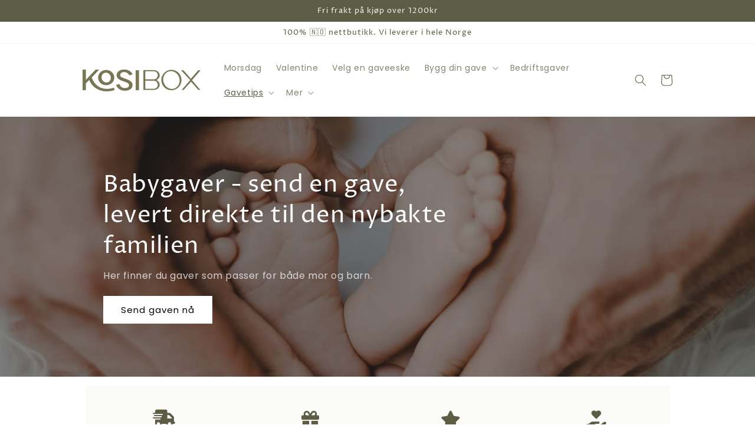

--- FILE ---
content_type: text/html; charset=utf-8
request_url: https://www.kosibox.no/pages/gaver-for-mor-og-barn
body_size: 120527
content:
<!doctype html>
<html class="no-js" lang="nb">
  <head>
    <!-- Google Tag Manager -->
    <script>
      (function(w,d,s,l,i){w[l]=w[l]||[];w[l].push({'gtm.start':
      new Date().getTime(),event:'gtm.js'});var f=d.getElementsByTagName(s)[0],
      j=d.createElement(s),dl=l!='dataLayer'?'&l='+l:'';j.async=true;j.src=
      'https://www.googletagmanager.com/gtm.js?id='+i+dl;f.parentNode.insertBefore(j,f);
      })(window,document,'script','dataLayer','GTM-WKM2WCHL');
    </script>
    <!-- End Google Tag Manager -->

    <link rel="preconnect dns-prefetch" href="https://api.config-security.com/" crossorigin>
    <link rel="preconnect dns-prefetch" href="https://conf.config-security.com/" crossorigin>
    <link rel="preconnect dns-prefetch" href="https://whale.camera/" crossorigin>

    <script>
/* >> TriplePixel :: start*/
window.TriplePixelData={TripleName:"sendegave.myshopify.com",ver:"2.12",plat:"SHOPIFY",isHeadless:false},function(W,H,A,L,E,_,B,N){function O(U,T,P,H,R){void 0===R&&(R=!1),H=new XMLHttpRequest,P?(H.open("POST",U,!0),H.setRequestHeader("Content-Type","text/plain")):H.open("GET",U,!0),H.send(JSON.stringify(P||{})),H.onreadystatechange=function(){4===H.readyState&&200===H.status?(R=H.responseText,U.includes(".txt")?eval(R):P||(N[B]=R)):(299<H.status||H.status<200)&&T&&!R&&(R=!0,O(U,T-1,P))}}if(N=window,!N[H+"sn"]){N[H+"sn"]=1,L=function(){return Date.now().toString(36)+"_"+Math.random().toString(36)};try{A.setItem(H,1+(0|A.getItem(H)||0)),(E=JSON.parse(A.getItem(H+"U")||"[]")).push({u:location.href,r:document.referrer,t:Date.now(),id:L()}),A.setItem(H+"U",JSON.stringify(E))}catch(e){}var i,m,p;A.getItem('"!nC`')||(_=A,A=N,A[H]||(E=A[H]=function(t,e,a){return void 0===a&&(a=[]),"State"==t?E.s:(W=L(),(E._q=E._q||[]).push([W,t,e].concat(a)),W)},E.s="Installed",E._q=[],E.ch=W,B="configSecurityConfModel",N[B]=1,O("https://conf.config-security.com/model",5),i=L(),m=A[atob("c2NyZWVu")],_.setItem("di_pmt_wt",i),p={id:i,action:"profile",avatar:_.getItem("auth-security_rand_salt_"),time:m[atob("d2lkdGg=")]+":"+m[atob("aGVpZ2h0")],host:A.TriplePixelData.TripleName,plat:A.TriplePixelData.plat,url:window.location.href,ref:document.referrer,ver:A.TriplePixelData.ver},O("https://api.config-security.com/event",5,p),O("https://whale.camera/live/dot.txt",5)))}}("","TriplePixel",localStorage);
/* << TriplePixel :: end*/
    </script>
    <meta charset="utf-8">
    <meta http-equiv="X-UA-Compatible" content="IE=edge">
    <meta name="viewport" content="width=device-width,initial-scale=1">
    <meta name="theme-color" content="">
    

    

<meta property="og:site_name" content="Kosibox">
<meta property="og:url" content="https://www.kosibox.no/pages/gaver-for-mor-og-barn">
<meta property="og:title" content="Gaver for mor og barn">
<meta property="og:type" content="website">
<meta property="og:description" content="Gave levert på døra! Send en gave til noen du tenker på, eller gi deg selv en velfortjent gave. Vanskelig å fine gode gavetips? Velg blant våre gaveesker eller bygg din egen. Bestill før kl 12.00 for samme dags levering i Oslo-området. Hurtig levering også tilgjengelig mange andre steder. "><meta property="og:image" content="http://www.kosibox.no/cdn/shop/files/277545167_273386628184424_1985815249113314646_n.png?v=1648491160">
  <meta property="og:image:secure_url" content="https://www.kosibox.no/cdn/shop/files/277545167_273386628184424_1985815249113314646_n.png?v=1648491160">
  <meta property="og:image:width" content="1200">
  <meta property="og:image:height" content="628"><meta name="twitter:card" content="summary_large_image">
<meta name="twitter:title" content="Gaver for mor og barn">
<meta name="twitter:description" content="Gave levert på døra! Send en gave til noen du tenker på, eller gi deg selv en velfortjent gave. Vanskelig å fine gode gavetips? Velg blant våre gaveesker eller bygg din egen. Bestill før kl 12.00 for samme dags levering i Oslo-området. Hurtig levering også tilgjengelig mange andre steder. "><script type="text/javascript"> const observer = new MutationObserver(e => { e.forEach(({ addedNodes: e }) => { e.forEach(e => { 1 === e.nodeType && "SCRIPT" === e.tagName && (e.innerHTML.includes("asyncLoad") && (e.innerHTML = e.innerHTML.replace("if(window.attachEvent)", "document.addEventListener('asyncLazyLoad',function(event){asyncLoad();});if(window.attachEvent)").replaceAll(", asyncLoad", ", function(){}")), e.innerHTML.includes("PreviewBarInjector") && (e.innerHTML = e.innerHTML.replace("DOMContentLoaded", "asyncLazyLoad")), (e.className == 'analytics') && (e.type = 'text/lazyload'),(e.src.includes("assets/storefront/features")||e.src.includes("assets/shopify_pay")||e.src.includes("connect.facebook.net"))&&(e.setAttribute("data-src", e.src), e.removeAttribute("src")))})})});observer.observe(document.documentElement,{childList:!0,subtree:!0})</script><script src="//cdn.shopify.com/s/files/1/0603/7530/2276/t/1/assets/option_selection.js" type="text/javascript"></script>

    <!-- TrustBox script -->

    <script type="text/javascript" src="//widget.trustpilot.com/bootstrap/v5/tp.widget.bootstrap.min.js" async></script>
    <!-- End TrustBox script -->

    <meta name="google-site-verification" content="9MPTEI0Bjo6zFjEI2QYaUCEdxrzZtW7jhAQBT1eJJjA">

    <script src="https://ajax.googleapis.com/ajax/libs/jquery/1.7.1/jquery.min.js" type="text/javascript"></script>
    <script>
        $=jQuery
      $(document).ready(function(){
      if($('body').hasClass('bxp-bldr-body')){
      $('.header__icon--cart').css('display','none');
       }

      });
    </script>

    <link rel="canonical" href="https://www.kosibox.no/pages/gaver-for-mor-og-barn">
    <link rel="preconnect" href="https://cdn.shopify.com" crossorigin><link rel="icon" type="image/png" href="//www.kosibox.no/cdn/shop/files/Asset_107_32x32.png?v=1639327807"><link rel="preconnect" href="https://fonts.shopifycdn.com" crossorigin><title class="notranslate">
      Gaver for mor og barn
 &ndash; Kosibox</title>
    <script src="//www.kosibox.no/cdn/shop/t/55/assets/giftwrap.js?v=23104475145396420761760362087" defer="defer"></script>

    <script src="//www.kosibox.no/cdn/shop/t/55/assets/global.js?v=138967679220690932761760362087" defer="defer"></script><script>window.performance && window.performance.mark && window.performance.mark('shopify.content_for_header.start');</script><meta name="facebook-domain-verification" content="g9350q8dp2pw1n8n86as2olw0nbe47">
<meta name="google-site-verification" content="AI953raMrgWruAeQSdogxiSlH89Xp-VsTd1Z06-rJ30">
<meta name="google-site-verification" content="rKmVrwwK2tBR4LGVErH8Uo4ircY1HFl0WmWxAJlRUwc">
<meta id="shopify-digital-wallet" name="shopify-digital-wallet" content="/60858892525/digital_wallets/dialog">
<link rel="alternate" hreflang="x-default" href="https://www.kosibox.no/pages/gaver-for-mor-og-barn">
<link rel="alternate" hreflang="nb" href="https://www.kosibox.no/pages/gaver-for-mor-og-barn">
<link rel="alternate" hreflang="sv" href="https://www.kosibox.no/sv/pages/gaver-for-mor-og-barn">
<link rel="alternate" hreflang="da" href="https://www.kosibox.no/da/pages/gaver-for-mor-og-barn">
<link rel="alternate" hreflang="en" href="https://www.kosibox.no/en/pages/gaver-for-mor-og-barn">
<script async="async" src="/checkouts/internal/preloads.js?locale=nb-NO"></script>
<script id="shopify-features" type="application/json">{"accessToken":"2903cdc3b3220aed25a9c1d0b589b8e8","betas":["rich-media-storefront-analytics"],"domain":"www.kosibox.no","predictiveSearch":true,"shopId":60858892525,"locale":"nb"}</script>
<script>var Shopify = Shopify || {};
Shopify.shop = "sendegave.myshopify.com";
Shopify.locale = "nb";
Shopify.currency = {"active":"NOK","rate":"1.0"};
Shopify.country = "NO";
Shopify.theme = {"name":"morten cro","id":154001408237,"schema_name":"Dawn","schema_version":"3.0.0","theme_store_id":887,"role":"main"};
Shopify.theme.handle = "null";
Shopify.theme.style = {"id":null,"handle":null};
Shopify.cdnHost = "www.kosibox.no/cdn";
Shopify.routes = Shopify.routes || {};
Shopify.routes.root = "/";</script>
<script type="module">!function(o){(o.Shopify=o.Shopify||{}).modules=!0}(window);</script>
<script>!function(o){function n(){var o=[];function n(){o.push(Array.prototype.slice.apply(arguments))}return n.q=o,n}var t=o.Shopify=o.Shopify||{};t.loadFeatures=n(),t.autoloadFeatures=n()}(window);</script>
<script id="shop-js-analytics" type="application/json">{"pageType":"page"}</script>
<script defer="defer" async type="module" src="//www.kosibox.no/cdn/shopifycloud/shop-js/modules/v2/client.init-shop-cart-sync_Cub2XgXw.nb.esm.js"></script>
<script defer="defer" async type="module" src="//www.kosibox.no/cdn/shopifycloud/shop-js/modules/v2/chunk.common_CUte29_v.esm.js"></script>
<script defer="defer" async type="module" src="//www.kosibox.no/cdn/shopifycloud/shop-js/modules/v2/chunk.modal_D9npKnbo.esm.js"></script>
<script type="module">
  await import("//www.kosibox.no/cdn/shopifycloud/shop-js/modules/v2/client.init-shop-cart-sync_Cub2XgXw.nb.esm.js");
await import("//www.kosibox.no/cdn/shopifycloud/shop-js/modules/v2/chunk.common_CUte29_v.esm.js");
await import("//www.kosibox.no/cdn/shopifycloud/shop-js/modules/v2/chunk.modal_D9npKnbo.esm.js");

  window.Shopify.SignInWithShop?.initShopCartSync?.({"fedCMEnabled":true,"windoidEnabled":true});

</script>
<script>(function() {
  var isLoaded = false;
  function asyncLoad() {
    if (isLoaded) return;
    isLoaded = true;
    var urls = ["https:\/\/ecommplugins-scripts.trustpilot.com\/v2.1\/js\/header.min.js?settings=eyJrZXkiOiJYbnRPcW9sbTdDYkFDNXpOIiwicyI6Im5vbmUifQ==\u0026shop=sendegave.myshopify.com","https:\/\/ecommplugins-trustboxsettings.trustpilot.com\/sendegave.myshopify.com.js?settings=1712062959199\u0026shop=sendegave.myshopify.com","https:\/\/widget.trustpilot.com\/bootstrap\/v5\/tp.widget.sync.bootstrap.min.js?shop=sendegave.myshopify.com","https:\/\/widget.trustpilot.com\/bootstrap\/v5\/tp.widget.sync.bootstrap.min.js?shop=sendegave.myshopify.com","https:\/\/intg.snapchat.com\/shopify\/shopify-scevent-init.js?id=2e6ba651-cfff-4b1a-968a-ca92f5409b52\u0026shop=sendegave.myshopify.com","https:\/\/apps.studiosimple.lt\/allergen-logos-icons\/scripts\/shopify.js?v=2\u0026shop=sendegave.myshopify.com","https:\/\/sbzstag.cirkleinc.com\/?shop=sendegave.myshopify.com","https:\/\/cdn.giftcardpro.app\/build\/storefront\/storefront.js?shop=sendegave.myshopify.com","https:\/\/www.risingsigma.com\/zippy-v2\/assets\/js\/createScript.js?shop=sendegave.myshopify.com","\/\/cdn.shopify.com\/proxy\/3ebd8a7c565977cee0ad752f8bf8dce3615514b09a1da62b9571a640c848f534\/pixel.wetracked.io\/sendegave.myshopify.com\/events.js?shop=sendegave.myshopify.com\u0026sp-cache-control=cHVibGljLCBtYXgtYWdlPTkwMA"];
    for (var i = 0; i < urls.length; i++) {
      var s = document.createElement('script');
      s.type = 'text/javascript';
      s.async = true;
      s.src = urls[i];
      var x = document.getElementsByTagName('script')[0];
      x.parentNode.insertBefore(s, x);
    }
  };
  if(window.attachEvent) {
    window.attachEvent('onload', asyncLoad);
  } else {
    window.addEventListener('load', asyncLoad, false);
  }
})();</script>
<script id="__st">var __st={"a":60858892525,"offset":3600,"reqid":"89f72eb5-c037-4db4-907b-519e6f1dc8b9-1769639951","pageurl":"www.kosibox.no\/pages\/gaver-for-mor-og-barn","s":"pages-99563929837","u":"c9c41615e649","p":"page","rtyp":"page","rid":99563929837};</script>
<script>window.ShopifyPaypalV4VisibilityTracking = true;</script>
<script id="captcha-bootstrap">!function(){'use strict';const t='contact',e='account',n='new_comment',o=[[t,t],['blogs',n],['comments',n],[t,'customer']],c=[[e,'customer_login'],[e,'guest_login'],[e,'recover_customer_password'],[e,'create_customer']],r=t=>t.map((([t,e])=>`form[action*='/${t}']:not([data-nocaptcha='true']) input[name='form_type'][value='${e}']`)).join(','),a=t=>()=>t?[...document.querySelectorAll(t)].map((t=>t.form)):[];function s(){const t=[...o],e=r(t);return a(e)}const i='password',u='form_key',d=['recaptcha-v3-token','g-recaptcha-response','h-captcha-response',i],f=()=>{try{return window.sessionStorage}catch{return}},m='__shopify_v',_=t=>t.elements[u];function p(t,e,n=!1){try{const o=window.sessionStorage,c=JSON.parse(o.getItem(e)),{data:r}=function(t){const{data:e,action:n}=t;return t[m]||n?{data:e,action:n}:{data:t,action:n}}(c);for(const[e,n]of Object.entries(r))t.elements[e]&&(t.elements[e].value=n);n&&o.removeItem(e)}catch(o){console.error('form repopulation failed',{error:o})}}const l='form_type',E='cptcha';function T(t){t.dataset[E]=!0}const w=window,h=w.document,L='Shopify',v='ce_forms',y='captcha';let A=!1;((t,e)=>{const n=(g='f06e6c50-85a8-45c8-87d0-21a2b65856fe',I='https://cdn.shopify.com/shopifycloud/storefront-forms-hcaptcha/ce_storefront_forms_captcha_hcaptcha.v1.5.2.iife.js',D={infoText:'Beskyttet av hCaptcha',privacyText:'Personvern',termsText:'Vilkår'},(t,e,n)=>{const o=w[L][v],c=o.bindForm;if(c)return c(t,g,e,D).then(n);var r;o.q.push([[t,g,e,D],n]),r=I,A||(h.body.append(Object.assign(h.createElement('script'),{id:'captcha-provider',async:!0,src:r})),A=!0)});var g,I,D;w[L]=w[L]||{},w[L][v]=w[L][v]||{},w[L][v].q=[],w[L][y]=w[L][y]||{},w[L][y].protect=function(t,e){n(t,void 0,e),T(t)},Object.freeze(w[L][y]),function(t,e,n,w,h,L){const[v,y,A,g]=function(t,e,n){const i=e?o:[],u=t?c:[],d=[...i,...u],f=r(d),m=r(i),_=r(d.filter((([t,e])=>n.includes(e))));return[a(f),a(m),a(_),s()]}(w,h,L),I=t=>{const e=t.target;return e instanceof HTMLFormElement?e:e&&e.form},D=t=>v().includes(t);t.addEventListener('submit',(t=>{const e=I(t);if(!e)return;const n=D(e)&&!e.dataset.hcaptchaBound&&!e.dataset.recaptchaBound,o=_(e),c=g().includes(e)&&(!o||!o.value);(n||c)&&t.preventDefault(),c&&!n&&(function(t){try{if(!f())return;!function(t){const e=f();if(!e)return;const n=_(t);if(!n)return;const o=n.value;o&&e.removeItem(o)}(t);const e=Array.from(Array(32),(()=>Math.random().toString(36)[2])).join('');!function(t,e){_(t)||t.append(Object.assign(document.createElement('input'),{type:'hidden',name:u})),t.elements[u].value=e}(t,e),function(t,e){const n=f();if(!n)return;const o=[...t.querySelectorAll(`input[type='${i}']`)].map((({name:t})=>t)),c=[...d,...o],r={};for(const[a,s]of new FormData(t).entries())c.includes(a)||(r[a]=s);n.setItem(e,JSON.stringify({[m]:1,action:t.action,data:r}))}(t,e)}catch(e){console.error('failed to persist form',e)}}(e),e.submit())}));const S=(t,e)=>{t&&!t.dataset[E]&&(n(t,e.some((e=>e===t))),T(t))};for(const o of['focusin','change'])t.addEventListener(o,(t=>{const e=I(t);D(e)&&S(e,y())}));const B=e.get('form_key'),M=e.get(l),P=B&&M;t.addEventListener('DOMContentLoaded',(()=>{const t=y();if(P)for(const e of t)e.elements[l].value===M&&p(e,B);[...new Set([...A(),...v().filter((t=>'true'===t.dataset.shopifyCaptcha))])].forEach((e=>S(e,t)))}))}(h,new URLSearchParams(w.location.search),n,t,e,['guest_login'])})(!0,!0)}();</script>
<script integrity="sha256-4kQ18oKyAcykRKYeNunJcIwy7WH5gtpwJnB7kiuLZ1E=" data-source-attribution="shopify.loadfeatures" defer="defer" src="//www.kosibox.no/cdn/shopifycloud/storefront/assets/storefront/load_feature-a0a9edcb.js" crossorigin="anonymous"></script>
<script data-source-attribution="shopify.dynamic_checkout.dynamic.init">var Shopify=Shopify||{};Shopify.PaymentButton=Shopify.PaymentButton||{isStorefrontPortableWallets:!0,init:function(){window.Shopify.PaymentButton.init=function(){};var t=document.createElement("script");t.src="https://www.kosibox.no/cdn/shopifycloud/portable-wallets/latest/portable-wallets.nb.js",t.type="module",document.head.appendChild(t)}};
</script>
<script data-source-attribution="shopify.dynamic_checkout.buyer_consent">
  function portableWalletsHideBuyerConsent(e){var t=document.getElementById("shopify-buyer-consent"),n=document.getElementById("shopify-subscription-policy-button");t&&n&&(t.classList.add("hidden"),t.setAttribute("aria-hidden","true"),n.removeEventListener("click",e))}function portableWalletsShowBuyerConsent(e){var t=document.getElementById("shopify-buyer-consent"),n=document.getElementById("shopify-subscription-policy-button");t&&n&&(t.classList.remove("hidden"),t.removeAttribute("aria-hidden"),n.addEventListener("click",e))}window.Shopify?.PaymentButton&&(window.Shopify.PaymentButton.hideBuyerConsent=portableWalletsHideBuyerConsent,window.Shopify.PaymentButton.showBuyerConsent=portableWalletsShowBuyerConsent);
</script>
<script data-source-attribution="shopify.dynamic_checkout.cart.bootstrap">document.addEventListener("DOMContentLoaded",(function(){function t(){return document.querySelector("shopify-accelerated-checkout-cart, shopify-accelerated-checkout")}if(t())Shopify.PaymentButton.init();else{new MutationObserver((function(e,n){t()&&(Shopify.PaymentButton.init(),n.disconnect())})).observe(document.body,{childList:!0,subtree:!0})}}));
</script>
<script id="sections-script" data-sections="header,footer" defer="defer" src="//www.kosibox.no/cdn/shop/t/55/compiled_assets/scripts.js?v=14385"></script>
<script>window.performance && window.performance.mark && window.performance.mark('shopify.content_for_header.end');</script>
      <script>
function feedback() {
  const p = window.Shopify.customerPrivacy;
  console.log(`Tracking ${p.userCanBeTracked() ? "en" : "dis"}abled`);
}
window.Shopify.loadFeatures(
  [
    {
      name: "consent-tracking-api",
      version: "0.1",
    },
  ],
  function (error) {
    if (error) throw error;
    if ("Cookiebot" in window)
      window.Shopify.customerPrivacy.setTrackingConsent({
        "analytics": false,
        "marketing": false,
        "preferences": false,
        "sale_of_data": false,
      }, () => console.log("Awaiting consent")
    );
  }
);

window.addEventListener("CookiebotOnConsentReady", function () {
  const C = Cookiebot.consent,
      existConsentShopify = setInterval(function () {
        if (window.Shopify.customerPrivacy) {
          clearInterval(existConsentShopify);
          window.Shopify.customerPrivacy.setTrackingConsent({
            "analytics": C["statistics"],
            "marketing": C["marketing"],
            "preferences": C["preferences"],
            "sale_of_data": C["marketing"],
          }, () => console.log("Consent captured"))
        }
      }, 100);
});
</script>


    

    <style data-shopify>
      @font-face {
  font-family: Poppins;
  font-weight: 400;
  font-style: normal;
  font-display: swap;
  src: url("//www.kosibox.no/cdn/fonts/poppins/poppins_n4.0ba78fa5af9b0e1a374041b3ceaadf0a43b41362.woff2") format("woff2"),
       url("//www.kosibox.no/cdn/fonts/poppins/poppins_n4.214741a72ff2596839fc9760ee7a770386cf16ca.woff") format("woff");
}

      @font-face {
  font-family: Poppins;
  font-weight: 700;
  font-style: normal;
  font-display: swap;
  src: url("//www.kosibox.no/cdn/fonts/poppins/poppins_n7.56758dcf284489feb014a026f3727f2f20a54626.woff2") format("woff2"),
       url("//www.kosibox.no/cdn/fonts/poppins/poppins_n7.f34f55d9b3d3205d2cd6f64955ff4b36f0cfd8da.woff") format("woff");
}

      @font-face {
  font-family: Poppins;
  font-weight: 400;
  font-style: italic;
  font-display: swap;
  src: url("//www.kosibox.no/cdn/fonts/poppins/poppins_i4.846ad1e22474f856bd6b81ba4585a60799a9f5d2.woff2") format("woff2"),
       url("//www.kosibox.no/cdn/fonts/poppins/poppins_i4.56b43284e8b52fc64c1fd271f289a39e8477e9ec.woff") format("woff");
}

      @font-face {
  font-family: Poppins;
  font-weight: 700;
  font-style: italic;
  font-display: swap;
  src: url("//www.kosibox.no/cdn/fonts/poppins/poppins_i7.42fd71da11e9d101e1e6c7932199f925f9eea42d.woff2") format("woff2"),
       url("//www.kosibox.no/cdn/fonts/poppins/poppins_i7.ec8499dbd7616004e21155106d13837fff4cf556.woff") format("woff");
}

      @font-face {
  font-family: "Proza Libre";
  font-weight: 400;
  font-style: normal;
  font-display: swap;
  src: url("//www.kosibox.no/cdn/fonts/proza_libre/prozalibre_n4.f0507b32b728d57643b7359f19cd41165a2ba3ad.woff2") format("woff2"),
       url("//www.kosibox.no/cdn/fonts/proza_libre/prozalibre_n4.11ea93e06205ad0e376283cb5b58368f304c1fe5.woff") format("woff");
}


      :root {
        --font-body-family: Poppins, sans-serif;
        --font-body-style: normal;
        --font-body-weight: 400;

        --font-heading-family: "Proza Libre", sans-serif;
        --font-heading-style: normal;
        --font-heading-weight: 400;

        --font-body-scale: 1.0;
        --font-heading-scale: 1.0;

        --color-base-text: 93, 92, 69;
        --color-shadow: 93, 92, 69;
        --color-base-background-1: 255, 255, 255;
        --color-base-background-2: 232, 213, 196;
        --color-base-solid-button-labels: 243, 244, 238;
        --color-base-outline-button-labels: 223, 162, 100;
        --color-base-accent-1: 93, 92, 69;
        --color-base-accent-2: 223, 172, 154;
        --payment-terms-background-color: #ffffff;

        --gradient-base-background-1: #ffffff;
        --gradient-base-background-2: #e8d5c4;
        --gradient-base-accent-1: #5d5c45;
        --gradient-base-accent-2: #dfac9a;

        --media-padding: px;
        --media-border-opacity: 0.05;
        --media-border-width: 1px;
        --media-radius: 0px;
        --media-shadow-opacity: 0.0;
        --media-shadow-horizontal-offset: 0px;
        --media-shadow-vertical-offset: 0px;
        --media-shadow-blur-radius: 0px;

        --page-width: 110rem;
        --page-width-margin: 0rem;

        --card-image-padding: 0.0rem;
        --card-corner-radius: 0.0rem;
        --card-text-alignment: left;
        --card-border-width: 0.0rem;
        --card-border-opacity: 0.0;
        --card-shadow-opacity: 0.1;
        --card-shadow-horizontal-offset: 0.0rem;
        --card-shadow-vertical-offset: 0.0rem;
        --card-shadow-blur-radius: 0.0rem;

        --badge-corner-radius: 4.0rem;

        --popup-border-width: 1px;
        --popup-border-opacity: 0.1;
        --popup-corner-radius: 0px;
        --popup-shadow-opacity: 0.0;
        --popup-shadow-horizontal-offset: 0px;
        --popup-shadow-vertical-offset: 0px;
        --popup-shadow-blur-radius: 0px;

        --drawer-border-width: 1px;
        --drawer-border-opacity: 0.1;
        --drawer-shadow-opacity: 0.0;
        --drawer-shadow-horizontal-offset: 0px;
        --drawer-shadow-vertical-offset: 0px;
        --drawer-shadow-blur-radius: 0px;

        --spacing-sections-desktop: 0px;
        --spacing-sections-mobile: 0px;

        --grid-desktop-vertical-spacing: 8px;
        --grid-desktop-horizontal-spacing: 8px;
        --grid-mobile-vertical-spacing: 4px;
        --grid-mobile-horizontal-spacing: 4px;

        --text-boxes-border-opacity: 0.0;
        --text-boxes-border-width: 0px;
        --text-boxes-radius: 0px;
        --text-boxes-shadow-opacity: 0.0;
        --text-boxes-shadow-horizontal-offset: 0px;
        --text-boxes-shadow-vertical-offset: 0px;
        --text-boxes-shadow-blur-radius: 0px;

        --buttons-radius: 0px;
        --buttons-radius-outset: 0px;
        --buttons-border-width: 1px;
        --buttons-border-opacity: 1.0;
        --buttons-shadow-opacity: 0.0;
        --buttons-shadow-horizontal-offset: 0px;
        --buttons-shadow-vertical-offset: 0px;
        --buttons-shadow-blur-radius: 0px;
        --buttons-border-offset: 0px;

        --inputs-radius: 0px;
        --inputs-border-width: 1px;
        --inputs-border-opacity: 0.55;
        --inputs-shadow-opacity: 0.0;
        --inputs-shadow-horizontal-offset: 0px;
        --inputs-margin-offset: 0px;
        --inputs-shadow-vertical-offset: 0px;
        --inputs-shadow-blur-radius: 0px;
        --inputs-radius-outset: 0px;

        --variant-pills-radius: 40px;
        --variant-pills-border-width: 1px;
        --variant-pills-border-opacity: 0.55;
        --variant-pills-shadow-opacity: 0.0;
        --variant-pills-shadow-horizontal-offset: 0px;
        --variant-pills-shadow-vertical-offset: 0px;
        --variant-pills-shadow-blur-radius: 0px;
      }

      *,
      *::before,
      *::after {
        box-sizing: inherit;
      }

      html {
        box-sizing: border-box;
        font-size: calc(var(--font-body-scale) * 62.5%);
        height: 100%;
      }

      body {
        display: grid;
        grid-template-rows: auto auto 1fr auto;
        grid-template-columns: 100%;
        min-height: 100%;
        margin: 0;
        font-size: 1.5rem;
        letter-spacing: 0.06rem;
        line-height: calc(1 + 0.8 / var(--font-body-scale));
        font-family: var(--font-body-family);
        font-style: var(--font-body-style);
        font-weight: var(--font-body-weight);
      }

      @media screen and (min-width: 750px) {
        body {
          font-size: 1.6rem;
        }
      }
    </style>

    <link href="//www.kosibox.no/cdn/shop/t/55/assets/base.css?v=74516690885295893221760362087" rel="stylesheet" type="text/css" media="all" />
<link rel="preload" as="font" data-href="//www.kosibox.no/cdn/fonts/poppins/poppins_n4.0ba78fa5af9b0e1a374041b3ceaadf0a43b41362.woff2" type="font/woff2" crossorigin><link
        rel="preload"
        as="font"
        data-href="//www.kosibox.no/cdn/fonts/proza_libre/prozalibre_n4.f0507b32b728d57643b7359f19cd41165a2ba3ad.woff2"
        type="font/woff2"
        crossorigin
      ><link
        rel="stylesheet"
        href="//www.kosibox.no/cdn/shop/t/55/assets/component-predictive-search.css?v=165644661289088488651760362087"
        media="print"
        onload="this.media='all'"
      ><script>
      document.documentElement.className = document.documentElement.className.replace('no-js', 'js');
      if (Shopify.designMode) {
        document.documentElement.classList.add('shopify-design-mode');
      }
    </script>
    <script src="//cdn.shopify.com/s/files/1/0574/0809/4268/t/1/assets/bootstrap-15.0.49.js" type="text/javascript"></script>

    <!-- Added by AVADA Cookies Bar -->
    <script>
   window.AVADA_COOKIES_BAR = window.AVADA_COOKIES_BAR || {};
   window.AVADA_COOKIES_BAR.shopId = 'eZGLghFOtG3zPbzsoAmB';
   window.AVADA_COOKIES_BAR.status = false;
   AVADA_COOKIES_BAR ={"theme":"basic2","message":"Vi bruker informasjonskapsler (cookies) for å gi deg en god opplevelse.","showPrivacyPolicy":true,"privacyLink":"custom","privacyLinkText":"Les mer","agreeButtonText":"OK","denyButtonText":"Nei takk","showOnCountry":"all","displayType":"float_card","desktopFloatCardPosition":"bottom_left","desktopPosition":"bottom","mobilePositions":"bottom","themeName":"Elegant","bgColor":"#F6EFEB","messageColor":"#2C332F","agreeBtnTextColor":"#F6EFEB","privacyLinkColor":"#5F5A56","agreeBtnBgColor":"#A38064","agreeBtnBorder":"#2C332F","iconColor":"#5F5A56","textFont":"Lato","denyTextColor":"#5F5A56","showIcon":true,"advancedSetting":false,"customCss":"@media screen and (max-width: 600px){\n.Avada-CookiesBarMobile__bottom {\n    bottom: 120px !important;\n}}\n@media screen and (max-width: 1800px){\n.Avada-CookiesBarDesktop__bottom {\n    bottom: 120px !important;\n}}\n.Avada-CookiesBarFloatCard__bottom_left{\nbottom: 135px !important;\n}","textColor":"#5F5A56","textAvada":"rgba(29, 29, 29, 0.8)","removeBranding":true,"specificRegions":{"pipeda":false,"appi":false,"lgpd":false,"gdpr":false,"ccpa":false},"customPrivacyLink":"https://sendegave.myshopify.com/60858892525/policies/26081100013","iconType":"default_icon","urlIcon":"","displayAfter":"5","optionPolicyLink":"select","shopId":"eZGLghFOtG3zPbzsoAmB","boxShadow":"0px 3px 8px rgba(0, 0, 0, 0.2)","float":"left","textAvadaMobile":"rgba(29, 29, 29, 0.8)","textBtnColor":"#A38064","id":"1VYTrN1EvcpRJCvwFXyY","fontWeight":"500","height":"100px","display":"","borderRadius":"32px","btnColor":"#F6EFEB","width":"460px","fontStore":[{"label":"Poppins","value":"Poppins"},{"label":"Optima nova","value":"Optima+nova"},{"label":"Dazzed","value":"Dazzed"}]}
 </script>
    <!-- /Added by AVADA Cookies Bar -->

    <script src="https://code.jquery.com/jquery-3.4.1.js"></script>

    <link href="https://widget.porterbuddy.com/porterbuddy-widget.css" rel="stylesheet" type="text/css">
    <script async src="https://widget.porterbuddy.com/porterbuddy-widget.js"></script>

    <style>
      .transcy-flag{
        margin: 0px !important;
      }
      .transcy-switcher-item-primary {
      border-radius: 50%;
      padding: 8px !important;
      }
    </style>

    <script>

if(!window.jQuery){
    var jqueryScript = document.createElement('script');
    jqueryScript.setAttribute('src','https://ajax.googleapis.com/ajax/libs/jquery/3.6.0/jquery.min.js'); 
    document.head.appendChild(jqueryScript); 
}

__DL__jQueryinterval = setInterval(function(){
    // wait for jQuery to load & run script after jQuery has loaded
    if(window.jQuery){
        // search parameters
        getURLParams = function(name, url){
            if (!url) url = window.location.href;
            name = name.replace(/[\[\]]/g, "\\$&");
            var regex = new RegExp("[?&]" + name + "(=([^&#]*)|&|#|$)"),
            results = regex.exec(url);
            if (!results) return null;
            if (!results[2]) return '';
            return decodeURIComponent(results[2].replace(/\+/g, " "));
        };
        
        /**********************
        * DYNAMIC DEPENDENCIES
        ***********************/
        
        __DL__ = {
            dynamicCart: false,  // if cart is dynamic (meaning no refresh on cart add) set to true
            debug: false, // if true, console messages will be displayed
            cart: true,
            wishlist: null,
            removeCart: true
        };
        
        customBindings = {
            cartTriggers: [],
            viewCart: [],
            removeCartTrigger: [],
            cartVisableSelector: [],
            promoSubscriptionsSelectors: [],
            promoSuccess: [],
            ctaSelectors: [],
            newsletterSelectors: [],
            newsletterSuccess: [],
            searchPage: [],
            wishlistSelector: [],
            removeWishlist: [],
            wishlistPage: [],
            searchTermQuery: [getURLParams('q')], // replace var with correct query
        };
        
        /* DO NOT EDIT */
        defaultBindings = {
            cartTriggers: ['form[action="/cart/add"] [type="submit"],.add-to-cart,.cart-btn'],
            viewCart: ['form[action="/cart"],.my-cart,.trigger-cart,#mobileCart'],
            removeCartTrigger: ['[href*="/cart/change"]'],
            cartVisableSelector: ['.inlinecart.is-active,.inline-cart.is-active'],
            promoSubscriptionsSelectors: [],
            promoSuccess: [],
            ctaSelectors: [],
            newsletterSelectors: ['input.contact_email'],
            newsletterSuccess: ['.success_message'],
            searchPage: ['search'],
            wishlistSelector: [],
            removeWishlist: [],
            wishlistPage: []
        };
        
        // stitch bindings
        objectArray = customBindings;
        outputObject = __DL__;
        
        applyBindings = function(objectArray, outputObject){
            for (var x in objectArray) {  
                var key = x;
                var objs = objectArray[x]; 
                values = [];    
                if(objs.length > 0){    
                    values.push(objs);
                    if(key in outputObject){              
                        values.push(outputObject[key]); 
                        outputObject[key] = values.join(", "); 
                    }else{        
                        outputObject[key] = values.join(", ");
                    }   
                }  
            }
        };
        
        applyBindings(customBindings, __DL__);
        applyBindings(defaultBindings, __DL__);
        
        /**********************
        * PREREQUISITE LIBRARIES 
        ***********************/
        
        clearInterval(__DL__jQueryinterval);
        
        // jquery-cookies.js
        if(typeof $.cookie!==undefined){
            (function(a){if(typeof define==='function'&&define.amd){define(['jquery'],a)}else if(typeof exports==='object'){module.exports=a(require('jquery'))}else{a(jQuery)}}(function($){var g=/\+/g;function encode(s){return h.raw?s:encodeURIComponent(s)}function decode(s){return h.raw?s:decodeURIComponent(s)}function stringifyCookieValue(a){return encode(h.json?JSON.stringify(a):String(a))}function parseCookieValue(s){if(s.indexOf('"')===0){s=s.slice(1,-1).replace(/\\"/g,'"').replace(/\\\\/g,'\\')}try{s=decodeURIComponent(s.replace(g,' '));return h.json?JSON.parse(s):s}catch(e){}}function read(s,a){var b=h.raw?s:parseCookieValue(s);return $.isFunction(a)?a(b):b}var h=$.cookie=function(a,b,c){if(arguments.length>1&&!$.isFunction(b)){c=$.extend({},h.defaults,c);if(typeof c.expires==='number'){var d=c.expires,t=c.expires=new Date();t.setMilliseconds(t.getMilliseconds()+d*864e+5)}return(document.cookie=[encode(a),'=',stringifyCookieValue(b),c.expires?'; expires='+c.expires.toUTCString():'',c.path?'; path='+c.path:'',c.domain?'; domain='+c.domain:'',c.secure?'; secure':''].join(''))}var e=a?undefined:{},cookies=document.cookie?document.cookie.split('; '):[],i=0,l=cookies.length;for(;i<l;i++){var f=cookies[i].split('='),name=decode(f.shift()),cookie=f.join('=');if(a===name){e=read(cookie,b);break}if(!a&&(cookie=read(cookie))!==undefined){e[name]=cookie}}return e};h.defaults={};$.removeCookie=function(a,b){$.cookie(a,'',$.extend({},b,{expires:-1}));return!$.cookie(a)}}))}
        
        /**********************
        * Begin dataLayer Build 
        ***********************/
        
        window.dataLayer = window.dataLayer || [];  // init data layer if doesn't already exist

        var template = "page.anledning-baby"; 
        
        /**
        * Landing Page Cookie
        * 1. Detect if user just landed on the site
        * 2. Only fires if Page Title matches website */
        
        $.cookie.raw = true;
        if ($.cookie('landingPage') === undefined || $.cookie('landingPage').length === 0) {
            var landingPage = true;
            $.cookie('landingPage', unescape);
            $.removeCookie('landingPage', {path: '/'});
            $.cookie('landingPage', 'landed', {path: '/'});
        } else {
            var landingPage = false;
            $.cookie('landingPage', unescape);
            $.removeCookie('landingPage', {path: '/'});
            $.cookie('landingPage', 'refresh', {path: '/'});
        }
        if (__DL__.debug) {
            console.log('Landing Page: ' + landingPage);
        }
        
        /** 
        * Log State Cookie */
        
        
        var isLoggedIn = false;
        
        if (!isLoggedIn) {
            $.cookie('logState', unescape);
            $.removeCookie('logState', {path: '/'});
            $.cookie('logState', 'loggedOut', {path: '/'});
        } else {
            if ($.cookie('logState') === 'loggedOut' || $.cookie('logState') === undefined) {
                $.cookie('logState', unescape);
                $.removeCookie('logState', {path: '/'});
                $.cookie('logState', 'firstLog', {path: '/'});
            } else if ($.cookie('logState') === 'firstLog') {
                $.cookie('logState', unescape);
                $.removeCookie('logState', {path: '/'});
                $.cookie('logState', 'refresh', {path: '/'});
            }
        }
        
        if ($.cookie('logState') === 'firstLog') {
            var firstLog = true;
        } else {
            var firstLog = false;
        }
        
        /**********************
        * DATALAYER SECTIONS 
        ***********************/
        
        /**
        * DATALAYER: Landing Page
        * Fires any time a user first lands on the site. */
        
        if ($.cookie('landingPage') === 'landed') {
            dataLayer.push({
                'pageType': 'Landing',
                'event': 'first_time_visitor'
            });
        }
        
        /** 
        * DATALAYER: Log State
        * 1. Determine if user is logged in or not.
        * 2. Return User specific data. */
        
        var logState = {
            
            'firstLog'      : firstLog,
            'customerEmail' : null,
            'timestamp'     : Date().replace(/\(.*?\)/g,''),  
            
            'customerType'       : 'New',
            'customerTypeNumber' :'1', 
            
            'shippingInfo' : {
                'fullName'  : null,
                'firstName' : null,
                'lastName'  : null,
                'address1'  : null,
                'address2'  : null,
                'street'    : null,
                'city'      : null,
                'province'  : null,
                'zip'       : null,
                'country'   : null,
                'phone'     : null,
            },
            'billingInfo' : {
                'fullName'  : null,
                'firstName' : null,
                'lastName'  : null,
                'address1'  : null,
                'address2'  : null,
                'street'    : null,
                'city'      : null,
                'province'  : null,
                'zip'       : null,
                'country'   : null,
                'phone'     : null,
            },
            'checkoutEmail' : null,
            'currency'      : "NOK",
            'pageType'      : 'Log State',
            'event'         : 'logState'
        }
        dataLayer.push(logState);

        /** 
        * DATALAYER: Homepage */
        
        if(document.location.pathname == "/"){
            dataLayer.push({
                'pageType' : 'Homepage',
                'event'    : 'homepage',
                logState
            });
        }
      
        /** 
        * DATALAYER: 404 Pages
        * Fire on 404 Pages */
      	

        /** 
        * DATALAYER: Blog Articles
        * Fire on Blog Article Pages */
        
        
        /** DATALAYER: Product List Page (Collections, Category)
        * Fire on all product listing pages. */
        
            
        /** DATALAYER: Product Page
        * Fire on all Product View pages. */
        
                      
             /** DATALAYER: Product Page
        * Fire on all Add to cart events. */
             
      
        /** DATALAYER: Cart View
        * Fire anytime a user views their cart (non-dynamic) */               
                                            
	  
    }
}, 500);
  
</script>              
    
    <style>
      .transcy-switcher-item-primary .transcy-flag {
        margin: 0px !important;
      }

      .transcy-switcher-item-primary {
  /*     border-radius: 50%; */
        min-height: 0px !important;
      padding: 0px !important;
      }

  .transcy-switcher-only-arrow .transcy-icon-arrow {
        margin-left: 0 !important;
        transform: scale(1.2);
      }

  .transcy-flag {
        margin: 0px !important;
      }

      .transcy-switcher-item-primary {
      border-radius: 50%;
      padding: 8px !important;
      }
</style>

<script>  
  document.addEventListener("DOMContentLoaded", function() {
      const observerTS = new MutationObserver(mutations => {
        mutations.forEach(({
          addedNodes
        }) => {
          addedNodes.forEach(node => {
            if(node.childNodes && node.childNodes.length){
              let targetTS = ".gbbProductItemPrice"
              let arrTS = node.querySelectorAll(targetTS)
              if(arrTS.length > 0){
                Array.from(arrTS).forEach((item) => {
                    item.setAttribute("translate", "no")
                })
              }
            }
          });
        });
      });
      observerTS.observe(document.body, {
        childList: true,
        subtree: true,
        characterData: true
      });
  });
</script>

<script>
  // transcy custom class
  document.addEventListener("DOMContentLoaded", function () {
      setTimeout(() => {
          var count = 0, stepDone = 0;
          var addCustomClass = setInterval(() => {
              if (count > 5) {
                  clearInterval(addCustomClass);
              }
              count++;
              if (document.getElementsByClassName('gbbProductItemPricesContainer').length > 0) {
                  [].forEach.call(document.querySelectorAll('.gbbProductItemPricesContainer'), function (e) {
                      e.classList.add('notranslate')
                  });
                  stepDone++;
                  clearInterval(addCustomClass);
              }
          }, 500);
      }, 500);
  });

  document.addEventListener("DOMContentLoaded", function () {
      setTimeout(() => {
          var count = 0, stepDone = 0;
          var addCustomClass = setInterval(() => {
              if (count > 5) {
                  clearInterval(addCustomClass);
              }
              count++;
              if (document.getElementsByClassName('sc-kufjOW').length > 0) {
                  [].forEach.call(document.querySelectorAll('.sc-kufjOW'), function (e) {
                      e.classList.add('notranslate')
                  });
                  stepDone++;
                  clearInterval(addCustomClass);
              }
          }, 500);
      }, 500);
  });

  document.addEventListener("DOMContentLoaded", function () {
      setTimeout(() => {
          var count = 0, stepDone = 0;
          var addCustomClass = setInterval(() => {
              if (count > 5) {
                  clearInterval(addCustomClass);
              }
              count++;
              if (document.getElementsByClassName('sc-kufjOW').length > 0) {
                  [].forEach.call(document.querySelectorAll('.sc-kufjOW'), function (e) {
                      e.classList.add('notranslate')
                  });
                  stepDone++;
                  clearInterval(addCustomClass);
              }
          }, 500);
      }, 500);
  });
</script>

  

<!-- BEGIN app block: shopify://apps/transcy/blocks/switcher_embed_block/bce4f1c0-c18c-43b0-b0b2-a1aefaa44573 --><!-- BEGIN app snippet: fa_translate_core --><script>
    (function () {
        console.log("transcy ignore convert TC value",typeof transcy_ignoreConvertPrice != "undefined");
        
        function addMoneyTag(mutations, observer) {
            let currencyCookie = getCookieCore("transcy_currency");
            
            let shopifyCurrencyRegex = buildXPathQuery(
                window.ShopifyTC.shopifyCurrency.price_currency
            );
            let currencyRegex = buildCurrencyRegex(window.ShopifyTC.shopifyCurrency.price_currency)
            let tempTranscy = document.evaluate(shopifyCurrencyRegex, document, null, XPathResult.ORDERED_NODE_SNAPSHOT_TYPE, null);
            for (let iTranscy = 0; iTranscy < tempTranscy.snapshotLength; iTranscy++) {
                let elTranscy = tempTranscy.snapshotItem(iTranscy);
                if (elTranscy.innerHTML &&
                !elTranscy.classList.contains('transcy-money') && (typeof transcy_ignoreConvertPrice == "undefined" ||
                !transcy_ignoreConvertPrice?.some(className => elTranscy.classList?.contains(className))) && elTranscy?.childNodes?.length == 1) {
                    if (!window.ShopifyTC?.shopifyCurrency?.price_currency || currencyCookie == window.ShopifyTC?.currency?.active || !currencyCookie) {
                        addClassIfNotExists(elTranscy, 'notranslate');
                        continue;
                    }

                    elTranscy.classList.add('transcy-money');
                    let innerHTML = replaceMatches(elTranscy?.textContent, currencyRegex);
                    elTranscy.innerHTML = innerHTML;
                    if (!innerHTML.includes("tc-money")) {
                        addClassIfNotExists(elTranscy, 'notranslate');
                    }
                } 
                if (elTranscy.classList.contains('transcy-money') && !elTranscy?.innerHTML?.includes("tc-money")) {
                    addClassIfNotExists(elTranscy, 'notranslate');
                }
            }
        }
    
        function logChangesTranscy(mutations, observer) {
            const xpathQuery = `
                //*[text()[contains(.,"•tc")]] |
                //*[text()[contains(.,"tc")]] |
                //*[text()[contains(.,"transcy")]] |
                //textarea[@placeholder[contains(.,"transcy")]] |
                //textarea[@placeholder[contains(.,"tc")]] |
                //select[@placeholder[contains(.,"transcy")]] |
                //select[@placeholder[contains(.,"tc")]] |
                //input[@placeholder[contains(.,"tc")]] |
                //input[@value[contains(.,"tc")]] |
                //input[@value[contains(.,"transcy")]] |
                //*[text()[contains(.,"TC")]] |
                //textarea[@placeholder[contains(.,"TC")]] |
                //select[@placeholder[contains(.,"TC")]] |
                //input[@placeholder[contains(.,"TC")]] |
                //input[@value[contains(.,"TC")]]
            `;
            let tempTranscy = document.evaluate(xpathQuery, document, null, XPathResult.ORDERED_NODE_SNAPSHOT_TYPE, null);
            for (let iTranscy = 0; iTranscy < tempTranscy.snapshotLength; iTranscy++) {
                let elTranscy = tempTranscy.snapshotItem(iTranscy);
                let innerHtmlTranscy = elTranscy?.innerHTML ? elTranscy.innerHTML : "";
                if (innerHtmlTranscy && !["SCRIPT", "LINK", "STYLE"].includes(elTranscy.nodeName)) {
                    const textToReplace = [
                        '&lt;•tc&gt;', '&lt;/•tc&gt;', '&lt;tc&gt;', '&lt;/tc&gt;',
                        '&lt;transcy&gt;', '&lt;/transcy&gt;', '&amp;lt;tc&amp;gt;',
                        '&amp;lt;/tc&amp;gt;', '&lt;TRANSCY&gt;', '&lt;/TRANSCY&gt;',
                        '&lt;TC&gt;', '&lt;/TC&gt;'
                    ];
                    let containsTag = textToReplace.some(tag => innerHtmlTranscy.includes(tag));
                    if (containsTag) {
                        textToReplace.forEach(tag => {
                            innerHtmlTranscy = innerHtmlTranscy.replaceAll(tag, '');
                        });
                        elTranscy.innerHTML = innerHtmlTranscy;
                        elTranscy.setAttribute('translate', 'no');
                    }
    
                    const tagsToReplace = ['<•tc>', '</•tc>', '<tc>', '</tc>', '<transcy>', '</transcy>', '<TC>', '</TC>', '<TRANSCY>', '</TRANSCY>'];
                    if (tagsToReplace.some(tag => innerHtmlTranscy.includes(tag))) {
                        innerHtmlTranscy = innerHtmlTranscy.replace(/<(|\/)transcy>|<(|\/)tc>|<(|\/)•tc>/gi, "");
                        elTranscy.innerHTML = innerHtmlTranscy;
                        elTranscy.setAttribute('translate', 'no');
                    }
                }
                if (["INPUT"].includes(elTranscy.nodeName)) {
                    let valueInputTranscy = elTranscy.value.replaceAll("&lt;tc&gt;", "").replaceAll("&lt;/tc&gt;", "").replace(/<(|\/)transcy>|<(|\/)tc>/gi, "");
                    elTranscy.value = valueInputTranscy
                }
    
                if (["INPUT", "SELECT", "TEXTAREA"].includes(elTranscy.nodeName)) {
                    elTranscy.placeholder = elTranscy.placeholder.replaceAll("&lt;tc&gt;", "").replaceAll("&lt;/tc&gt;", "").replace(/<(|\/)transcy>|<(|\/)tc>/gi, "");
                }
            }
            addMoneyTag(mutations, observer)
        }
        const observerOptionsTranscy = {
            subtree: true,
            childList: true
        };
        const observerTranscy = new MutationObserver(logChangesTranscy);
        observerTranscy.observe(document.documentElement, observerOptionsTranscy);
    })();

    const addClassIfNotExists = (element, className) => {
        if (!element.classList.contains(className)) {
            element.classList.add(className);
        }
    };
    
    const replaceMatches = (content, currencyRegex) => {
        let arrCurrencies = content.match(currencyRegex);
    
        if (arrCurrencies?.length && content === arrCurrencies[0]) {
            return content;
        }
        return (
            arrCurrencies?.reduce((string, oldVal, index) => {
                const hasSpaceBefore = string.match(new RegExp(`\\s${oldVal}`));
                const hasSpaceAfter = string.match(new RegExp(`${oldVal}\\s`));
                let eleCurrencyConvert = `<tc-money translate="no">${arrCurrencies[index]}</tc-money>`;
                if (hasSpaceBefore) eleCurrencyConvert = ` ${eleCurrencyConvert}`;
                if (hasSpaceAfter) eleCurrencyConvert = `${eleCurrencyConvert} `;
                if (string.includes("tc-money")) {
                    return string;
                }
                return string?.replaceAll(oldVal, eleCurrencyConvert);
            }, content) || content
        );
        return result;
    };
    
    const unwrapCurrencySpan = (text) => {
        return text.replace(/<span[^>]*>(.*?)<\/span>/gi, "$1");
    };

    const getSymbolsAndCodes = (text)=>{
        let numberPattern = "\\d+(?:[.,]\\d+)*(?:[.,]\\d+)?(?:\\s?\\d+)?"; // Chỉ tối đa 1 khoảng trắng
        let textWithoutCurrencySpan = unwrapCurrencySpan(text);
        let symbolsAndCodes = textWithoutCurrencySpan
            .trim()
            .replace(new RegExp(numberPattern, "g"), "")
            .split(/\s+/) // Loại bỏ khoảng trắng dư thừa
            .filter((el) => el);

        if (!Array.isArray(symbolsAndCodes) || symbolsAndCodes.length === 0) {
            throw new Error("symbolsAndCodes must be a non-empty array.");
        }

        return symbolsAndCodes;
    }
    
    const buildCurrencyRegex = (text) => {
       let symbolsAndCodes = getSymbolsAndCodes(text)
       let patterns = createCurrencyRegex(symbolsAndCodes)

       return new RegExp(`(${patterns.join("|")})`, "g");
    };

    const createCurrencyRegex = (symbolsAndCodes)=>{
        const escape = (str) => str.replace(/[-/\\^$*+?.()|[\]{}]/g, "\\$&");
        const [s1, s2] = [escape(symbolsAndCodes[0]), escape(symbolsAndCodes[1] || "")];
        const space = "\\s?";
        const numberPattern = "\\d+(?:[.,]\\d+)*(?:[.,]\\d+)?(?:\\s?\\d+)?"; 
        const patterns = [];
        if (s1 && s2) {
            patterns.push(
                `${s1}${space}${numberPattern}${space}${s2}`,
                `${s2}${space}${numberPattern}${space}${s1}`,
                `${s2}${space}${s1}${space}${numberPattern}`,
                `${s1}${space}${s2}${space}${numberPattern}`
            );
        }
        if (s1) {
            patterns.push(`${s1}${space}${numberPattern}`);
            patterns.push(`${numberPattern}${space}${s1}`);
        }

        if (s2) {
            patterns.push(`${s2}${space}${numberPattern}`);
            patterns.push(`${numberPattern}${space}${s2}`);
        }
        return patterns;
    }
    
    const getCookieCore = function (name) {
        var nameEQ = name + "=";
        var ca = document.cookie.split(';');
        for (var i = 0; i < ca.length; i++) {
            var c = ca[i];
            while (c.charAt(0) == ' ') c = c.substring(1, c.length);
            if (c.indexOf(nameEQ) == 0) return c.substring(nameEQ.length, c.length);
        }
        return null;
    };
    
    const buildXPathQuery = (text) => {
        let numberPattern = "\\d+(?:[.,]\\d+)*"; // Bỏ `matches()`
        let symbolAndCodes = text.replace(/<span[^>]*>(.*?)<\/span>/gi, "$1")
            .trim()
            .replace(new RegExp(numberPattern, "g"), "")
            .split(" ")
            ?.filter((el) => el);
    
        if (!symbolAndCodes || !Array.isArray(symbolAndCodes) || symbolAndCodes.length === 0) {
            throw new Error("symbolAndCodes must be a non-empty array.");
        }
    
        // Escape ký tự đặc biệt trong XPath
        const escapeXPath = (str) => str.replace(/(["'])/g, "\\$1");
    
        // Danh sách thẻ HTML cần tìm
        const allowedTags = ["div", "span", "p", "strong", "b", "h1", "h2", "h3", "h4", "h5", "h6", "td", "li", "font", "dd", 'a', 'font', 's'];
    
        // Tạo điều kiện contains() cho từng symbol hoặc code
        const conditions = symbolAndCodes
            .map((symbol) =>
                `(contains(text(), "${escapeXPath(symbol)}") and (contains(text(), "0") or contains(text(), "1") or contains(text(), "2") or contains(text(), "3") or contains(text(), "4") or contains(text(), "5") or contains(text(), "6") or contains(text(), "7") or contains(text(), "8") or contains(text(), "9")) )`
            )
            .join(" or ");
    
        // Tạo XPath Query (Chỉ tìm trong các thẻ HTML, không tìm trong input)
        const xpathQuery = allowedTags
            .map((tag) => `//${tag}[${conditions}]`)
            .join(" | ");
    
        return xpathQuery;
    };
    
    window.ShopifyTC = {};
    ShopifyTC.shop = "www.kosibox.no";
    ShopifyTC.locale = "nb";
    ShopifyTC.currency = {"active":"NOK", "rate":""};
    ShopifyTC.country = "NO";
    ShopifyTC.designMode = false;
    ShopifyTC.theme = {};
    ShopifyTC.cdnHost = "";
    ShopifyTC.routes = {};
    ShopifyTC.routes.root = "/";
    ShopifyTC.store_id = 60858892525;
    ShopifyTC.page_type = "page";
    ShopifyTC.resource_id = "";
    ShopifyTC.resource_description = "";
    ShopifyTC.market_id = 376209645;
    switch (ShopifyTC.page_type) {
        case "product":
            ShopifyTC.resource_id = null;
            ShopifyTC.resource_description = null
            break;
        case "article":
            ShopifyTC.resource_id = null;
            ShopifyTC.resource_description = null
            break;
        case "blog":
            ShopifyTC.resource_id = null;
            break;
        case "collection":
            ShopifyTC.resource_id = null;
            ShopifyTC.resource_description = null
            break;
        case "policy":
            ShopifyTC.resource_id = null;
            ShopifyTC.resource_description = null
            break;
        case "page":
            ShopifyTC.resource_id = 99563929837;
            ShopifyTC.resource_description = ""
            break;
        default:
            break;
    }

    window.ShopifyTC.shopifyCurrency={
        "price": `0`,
        "price_currency": `<span class=transcy-money>0NOK</span>`,
        "currency": `NOK`
    }


    if(typeof(transcy_appEmbed) == 'undefined'){
        transcy_switcherVersion = "1769518563";
        transcy_productMediaVersion = "";
        transcy_collectionMediaVersion = "";
        transcy_otherMediaVersion = "";
        transcy_productId = "";
        transcy_shopName = "Kosibox";
        transcy_currenciesPaymentPublish = [];
        transcy_curencyDefault = "NOK";transcy_currenciesPaymentPublish.push("NOK");
        transcy_shopifyLocales = [{"shop_locale":{"locale":"nb","enabled":true,"primary":true,"published":true}},{"shop_locale":{"locale":"sv","enabled":true,"primary":false,"published":true}},{"shop_locale":{"locale":"da","enabled":true,"primary":false,"published":true}},{"shop_locale":{"locale":"en","enabled":true,"primary":false,"published":true}}];
        transcy_moneyFormat = "<span class=transcy-money>{{ amount_no_decimals }}kr</span>";

        function domLoadedTranscy () {
            let cdnScriptTC = typeof(transcy_cdn) != 'undefined' ? (transcy_cdn+'/transcy.js') : "https://cdn.shopify.com/extensions/019bbfa6-be8b-7e64-b8d4-927a6591272a/transcy-294/assets/transcy.js";
            let cdnLinkTC = typeof(transcy_cdn) != 'undefined' ? (transcy_cdn+'/transcy.css') :  "https://cdn.shopify.com/extensions/019bbfa6-be8b-7e64-b8d4-927a6591272a/transcy-294/assets/transcy.css";
            let scriptTC = document.createElement('script');
            scriptTC.type = 'text/javascript';
            scriptTC.defer = true;
            scriptTC.src = cdnScriptTC;
            scriptTC.id = "transcy-script";
            document.head.appendChild(scriptTC);

            let linkTC = document.createElement('link');
            linkTC.rel = 'stylesheet'; 
            linkTC.type = 'text/css';
            linkTC.href = cdnLinkTC;
            linkTC.id = "transcy-style";
            document.head.appendChild(linkTC); 
        }


        if (document.readyState === 'interactive' || document.readyState === 'complete') {
            domLoadedTranscy();
        } else {
            document.addEventListener("DOMContentLoaded", function () {
                domLoadedTranscy();
            });
        }
    }
</script>
<!-- END app snippet -->


<!-- END app block --><!-- BEGIN app block: shopify://apps/epa-easy-product-addons/blocks/speedup_link/0099190e-a0cb-49e7-8d26-026c9d26f337 -->

  <script>
    window["sg_addons_coll_ids"] = {
      ids:""
    };
    window["items_with_ids"] = false || {}
  </script>


<!-- BEGIN app snippet: sg-globals -->
<script type="text/javascript">
  (function(){
    const convertLang = (locale) => {
      let t = locale.toUpperCase();
      return "PT-BR" === t || "PT-PT" === t || "ZH-CN" === t || "ZH-TW" === t ? t.replace("-", "_") : t.match(/^[a-zA-Z]{2}-[a-zA-Z]{2}$/) ? t.substring(0, 2) : t
    }

    const sg_addon_setGlobalVariables = () => {
      try{
        let locale = "nb";
        window["sg_addon_currentLanguage"] = convertLang(locale);
        window["sg_addon_defaultLanguage"] ="nb";
        window["sg_addon_defaultRootUrl"] ="/";
        window["sg_addon_currentRootUrl"] ="/";
        window["sg_addon_shopLocales"] = sgAddonGetAllLocales();
      }catch(err){
        console.log("Language Config:- ",err);
      }
    }

    const sgAddonGetAllLocales = () => {
      let shopLocales = {};
      try{shopLocales["nb"] = {
            endonymName : "Norsk (bokmål)",
            isoCode : "nb",
            name : "Norsk (bokmål)",
            primary : true,
            rootUrl : "\/"
          };shopLocales["sv"] = {
            endonymName : "svenska",
            isoCode : "sv",
            name : "Svensk",
            primary : false,
            rootUrl : "\/sv"
          };shopLocales["da"] = {
            endonymName : "Dansk",
            isoCode : "da",
            name : "Dansk",
            primary : false,
            rootUrl : "\/da"
          };shopLocales["en"] = {
            endonymName : "English",
            isoCode : "en",
            name : "Engelsk",
            primary : false,
            rootUrl : "\/en"
          };}catch(err){
        console.log("getAllLocales Config:- ",err);
      }
      return shopLocales;
    }

    sg_addon_setGlobalVariables();
    
    window["sg_addon_sfApiVersion"]='2025-04';
    window["sgAddon_moneyFormats"] = {
      "money": "\u003cspan class=transcy-money\u003e{{ amount_no_decimals }}kr\u003c\/span\u003e",
      "moneyCurrency": "\u003cspan class=transcy-money\u003e{{ amount_no_decimals }}NOK\u003c\/span\u003e"
    };
    window["sg_addon_groupsData"] = {};
    try {
      let customSGAddonMeta = {};
      if (customSGAddonMeta.sg_addon_custom_js) {
        Function(customSGAddonMeta.sg_addon_custom_js)();
      }
    } catch (error) {
      console.warn("Error In SG Addon Custom Code", error);
    }
  })();
</script>
<!-- END app snippet -->
<!-- BEGIN app snippet: sg_speedup -->


<script>
  try{
    window["sgAddon_all_translated"] = {}
    window["sg_addon_settings_config"] =  {"host":"https://spa.spicegems.com","shopName":"sendegave.myshopify.com","hasSetting":1,"sgCookieHash":"diuJmYEOrI","hasMaster":1,"handleId":{"mastersToReq":[],"collectionsToReq":"[]","hasProMaster":true,"hasCollMaster":true},"settings":{"is_active":"1","max_addons":"8","quick_view":"1","quick_view_desc":"1","ajax_cart":"0","bro_stack":"0","quantity_selector":"0","image_viewer":"1","addons_heading":"Disse gjør gaven enda flottere","cart_heading":"Litt ekstra kos i gaven?","addaddon_cart":"Legg til","variant":"Variant","quantity":"Antall","view_full_details":"Les mer","less_details":"Se mindre","add_to_cart":"Legg til","message":"Lagt til varekurven","custom_css":".spice_select_variant_id[style*=\"visibility:hidden\"] {\n    height: 0!important;\n    padding: 0!important;\n    margin: 0!important;\n}\n\n*:focus-visible {\n    outline: none !important;\n}\n.spicegems-add-to-cart {\n    background-color: #5d5c45;\n    font-family: 'Poppins';\n}\n\n.spicegems-product-title {\n    font-family: 'Poppins';\n    color: #696e81;\n}\n\n.spicegems-main-price {\n    font-family: 'Poppins';\n    color: #5d5c45;\n}\n\n.spicegems-details-full {\n    font-family: 'Poppins';\n    color: #696e81;\n}\n\n.spicegems-addon-carousel-heading {\n    font-family: \"Optima nova\", sans-serif;\n    color: #5d5c45;\n    font-style: normal;\n    font-size: 22px;\n    font-weight: 600;\n    line-height: 36px;\n}\n\n.spicegems-addon-btn {\n    background-color: rgb(93 92 69) !important;\n    font-family: 'Poppins';\n}\n\n.spicegems-addon-product-title-area {\n    height: 34px !important;\n}\n\n.spicegems-modal-close {\n    font-size: 30px;\n    right: 4px;\n    top: 2px;\n}\n\n.spicegems-row {\n    margin-top: 20px;\n}\n\n.spicegems-carousel-btn {\n    background: #fff!important;\n    color: rgb(93 92 69);\n}\n.spicegems-btn-next:hover, .spicegems-btn-prev:hover {\n    color: #5d5c45!important;\n}\n\n.sg-pro-access-quick-view-btn {\n   top: 88%;\n}\n.spicegems-addon-slide:hover .sg-pro-access-quick-view-btn {\n    opacity: .4;\n}\n\n@media screen and (max-width: 479px) {\n    .spicegems-addon-product {\n        width: fit-content;\n        margin: auto;\n    }\n}\n\n@media screen and (max-width: 320px) {\n    .spicegems-addon-product {\n        width: 100%;\n        margin: auto;\n    }\n}\n\nspan.spice-spa-addon-checkbox-text {\n    border-color: #5c5d47;\n}\n\ninput.spice-spa-addon-checkbox-input:checked+span.spice-spa-addon-checkbox-text {\n    background-color: #5c5d47!important;\n}\n\ninput.spice-spa-addon-checkbox-input:disabled+span.spice-spa-addon-checkbox-text {\n    background-color: #5c5d47!important;\n}\n\nfont {\n}\n\n.spice-spa-addon-heading {\n    font-family: var(--font-heading-family);\n    font-style: var(--font-heading-style);\n    font-weight: var(--font-heading-weight);\n    text-transform: capitalize;\n    color: #5c5d47;\n}\n\n.spice-spa-addon-product-title, .spice-spa-addon-product-title *, .spice-spa-addon-product-title .spice-spa-addon-product-link {\n    font-family: var(--font-heading-family);\n    text-transform: capitalize;\n    color: #5c5d47;\n}\n\n.spice-spa-addon-price-main {\n    font-family: var(--font-body-family);\n}\n\n.spicegems-addon-product-title {\n    font-family: \"Optima nova\", sans-serif;\n    color: #5d5c45;\n    font-weight: 500;\n    font-size: 15px;\n}\n\n.spicegems-btn-next:hover, .spicegems-btn-prev:hover {\n    color: #fff!important;\n}\n\n.spicegems-carousel-btn {\n    background: rgb(93 92 69)!important;\n    color: #ffff !important;\n    border-radius: 4px;\n}\n\n.spicegems-addon-btn {\n    color: rgb(243, 244, 238) !important;\n    font-size: 14px;\n}\n\n.spicegems-main-price {\n    font-family: 'Poppins';\n    color: #5D5C45B3;\n    font-size: 14px;\n}\n\ni.fa.fa-search {\n    font-size: 17px !important;\n}\n\n.sg-pro-access-quick-view-btn {\n         width: 24px;\n    height: 24px;\n    display: flex;\n    align-items: center;\n    justify-content: center;\n    right: 0;\n    top: 0;\n    padding-left: 4.8px;\n    transform: unset;\n}\n\n.spicegems-add-to-cart {\n    color: rgb(243, 244, 238) !important;\n}\n\n#spicegems-view-full-details {\n    font-family: 'Optima nova';\n}\n.spicegems-product-title {\n    font-family: \"Optima nova\", sans-serif;\n    color: #5d5c45;\n    font-weight: 500;\n}\n.spicegems-product-dec-main {\n    font-family: 'Optima nova';\n    color: #5d5c45;\n}\n\n.spicegems-details-full {\n    font-family: 'Optima nova';\n    color: #5d5c45;\n}\na.sg-pro-access-quick-view-btn {\n    background-color: rgb(92 93 71)!important;\n    opacity: 0.5;\n}\n\n.spicegems-addon-carousel-heading {\n    text-transform: capitalize;\n}\n\n.spicegems-product-title {\n    text-transform: capitalize;\n}\n\na.spicegems-addon-product-title {\n    text-transform: capitalize;\n}\n\n\n\n\n\n\n .spicegems-slides-wrapper {\n      margin: 0;\n      overflow: hidden;\n      transform: translateX(-5px);\n  }\n\n  .spice-custom-carousel-btn {\n      position: absolute;\n      top: 40%;\n      width: 32px;\n      height: 32px;\n      padding: 0;\n      margin: 0;\n      border-radius: 50%;\n      color: rgb(51 51 51);\n      background-color: #fff;\n      box-shadow: none;\n      border: 1px solid #aaa;\n      text-align: center;\n      align-items: center;\n      justify-content: center;\n      cursor: pointer;\n  }\n\n      button.spice-custom-carousel-btn.spice-custom-btn-next {\n        right: 15px;\n      }\n\n      button.spice-custom-carousel-btn.spice-custom-btn-prev {\n        left: 15px;\n      }\n\n      .spicegems-item-slide {\n        padding: 0px 5px\n      }\n\n      .spice-spa-addon-img-small {\n        width: 100%;\n        height: 100%;\n      }\n\n      .spice-spa-addon-product-image {\n        border: 0;\n      }\n\n      .spice-spa-addon-product-item .spice-spa-addon-input-field.spice-spa-addon-variant-id {\n        margin: 10px 0px 10px 0px;\n      }\n\n      .spice-spa-addon-product-item .spice-spa-addon-input-field {\n        margin-bottom: 5px;\n        margin-top: 10px;\n      }\n\n      .spice-spa-addon-product-price {\n        margin-top: 4px;\n        margin-bottom: 8px;\n      }\n\n    \n\n        .spice-custom-carousel-btn {\n        background: #5c5d47!important;\n        border-radius: 4px!important;\n        border-color: #5c5d47!important;\n        height: 44px!important;\n        color: #FFFFFF!important;\n        display: flex;\n        align-items: center!important;\n        justify-content: center!important;\n      }\n\n      @media only screen and (max-width: 476px) {\n        .spicegems-item-slide .spice-spa-addon-product-item, .spicegems-item-slide .spice-spa-addon-product-item {\n            width: auto!important;\n        }\n    }\n\n      @media only screen and (max-width: 600px) {\n     .spice-spa-addon-heading {\n      font-size: 20px !important;\n    }\n    }\n\n     .spice-spa-addon-checkbox {\n        display: none;\n      }\n\n      button.sg-atcBtn,\n      button#atcbtn {\n        width: calc(100% - 8px);\n        min-width: 64px;\n        background-color: #5c5d47 !important;\n        color: #fff;\n        padding: 8px 12px;\n        border: 0;\n        border-radius: 4px;\n        margin-bottom: 4px;\n        cursor: pointer;\n        text-align: center;\n        min-height: 38px;\n      }\n\n      .spice-spa-addon-product-image.spice-spa-addon-img-small.spice-spa-addon-auto-cursor {\n        border-bottom-right-radius: 0;\n        border-bottom-left-radius: 0;\n        cursor: pointer;\n      }\n\n\n      .spice-spa-addon-product-item .spice-spa-addon-product-quick-view {\n        opacity: 0.5 !important;\n        background-color: rgb(92 93 71)!important;\n        width: 30px;\n        height: 30px;\n        display: flex;\n        align-items: center;\n        justify-content: center;\n        right: 1px;\n        left: unset;\n        top: 1px;\n        transform: unset;\n        margin: 0px;\n    }\n\n        .spice-spa-addon-product-item .spice-spa-addon-product-quick-view::after {\n        content: '\\26B2';\n        color: #fff;\n        font-size: 25px;\n        transform: rotate(321deg);\n    }\n\n    .spicegems-item-slide .spice-spa-addon-product-item {\n        display: flex;\n        flex-direction: column;\n        align-items: center;\n        overflow: hidden;\n        min-width: 115px;\n        max-width: 324px;\n        width: auto !important;\n        margin-left: 4px;\n        margin-right: 4px;\n        margin-bottom: 8px;\n        padding: 8px;\n        border-radius: 4px;\n        position: relative\n    }\n\n      .spice-spa-addon-product-title {\n        font-family: \"Optima nova\", sans-serif;\n        color: #5d5c45;\n    }\n\n    .spice-spa-addon-product-price {\n        font-family: 'Poppins'!important;\n        color: #5d5c45;\n    }\n\n    button.sg-atcBtn, button#atcbtn {\n        font-family: 'Poppins';\n    }\n      .spice-spa-addon-product-item .spice-spa-addon-input-field {\n        font-family: \"Optima nova\", sans-serif;\n    }\n      .spice-spa-addon-product-title .spice-spa-addon-product-link {\n        font-family: \"Optima nova\", sans-serif;\n        font-size: 14px;\n        text-transform: capitalize;\n    }\n      .spice-spa-addon-product-item:hover .spice-spa-addon-product-quick-view {\n        opacity: 0.5;\n    }\n      .spice-spa-addon-heading {\n        font-family: 'Optima nova';\n        color:#5c5d47;\n        text-transform: unset;\n        font-size: 24px;\n    }\n\n    .sg-custom-msg {\n        width: calc(100% - 2px);\n        min-width: 64px;\n        background-color: #5c5d47 !important;\n        color: #fff;\n        padding: 8px 12px;\n        border: 0;\n        border-radius: 4px;\n        margin-bottom: 4px;\n        cursor: not-allowed;\n        text-align: center;\n        font-size: 12px;\n        min-height: 34px;\n    }\n\n    .SG--Icon {\n        display: block!important;\n        position: relative;\n        width: 16px;\n        height: 16px;\n        background-image: url(\"data:image/svg+xml,%3Csvg xmlns='http://www.w3.org/2000/svg' height='48' viewBox='0 96 960 960' width='48'%3E%3Cpath d='m417.87 748.957 298.304-300.435-56.522-57.652L417.87 633.652 303.522 519.304l-57.087 57.653 171.435 172Zm-232.783 205.13q-33.501 0-58.338-24.836-24.836-24.837-24.836-58.338V281.087q0-33.734 24.836-58.737 24.837-25.002 58.338-25.002h589.826q33.734 0 58.737 25.002 25.002 25.003 25.002 58.737v589.826q0 33.501-25.002 58.338-25.003 24.836-58.737 24.836H185.087Z' fill='%23fff'/%3E%3C/svg%3E\");\n        background-size: 16px 16px;\n        order: -1;\n    }\n\n    .sg-custom-msg {\n        display: flex;\n        align-items: center;\n        justify-content: center;\n        gap: 8px;\n    }\n\n    #layout-02 .spice-spa-addon-product-item {\n        border: 1px solid #ddd;\n    }\n\n    #layout-02 .spice-spa-addon-product-image {\n    border: 0;\n    border-radius:0px;\n    }\n\n    .spice-spa-addon-img-large {\n        width: auto;\n        height: auto;\n        max-width: 100%;\n        max-height: 100%;\n    }\n\n    #layout-02 .spice-spa-addon-product-quick-view {\n        opacity: 0.5;\n        background-color: rgb(92 93 71)!important;\n        width: 30px;\n        height: 30px;\n        display: flex;\n        align-items: center;\n        justify-content: center;\n        right: 0;\n        left: unset;\n        top: 0;\n        transform: unset;\n        margin: 0px;\n    }\n    #layout-02 .spice-spa-addon-product-quick-view::after {\n        content: '\\26B2';\n        color: #fff;\n        font-size: 25px;\n        transform: rotate(321deg);\n    }\n\n.spice-addon-group-dropdownBox .spice-addon-group-content .spice-addon-group-items {\n    padding: 0px 5px;\n}\n\n.spice-spa-addon-product-wrapper .spice-addon-group-dropdownBox .spice-addon-group-heading {\n    background-color: #5b5e49;\n    color: #fff;\n}\n\nspan.spice-spa-arrowIcon::before {\n    background-image: url(\"data:image/svg+xml,%3Csvg xmlns='http://www.w3.org/2000/svg' width='18' height='18' viewBox='0 0 16 16' fill='none'%3E%3Cpath fill-rule='evenodd' clip-rule='evenodd' d='M1.64592 4.64592C1.69236 4.59935 1.74754 4.56241 1.80828 4.5372C1.86903 4.512 1.93415 4.49902 1.99992 4.49902C2.06568 4.49902 2.13081 4.512 2.19155 4.5372C2.2523 4.56241 2.30747 4.59935 2.35392 4.64592L7.99992 10.2929L13.6459 4.64592C13.6924 4.59943 13.7476 4.56255 13.8083 4.53739C13.8691 4.51223 13.9342 4.49929 13.9999 4.49929C14.0657 4.49929 14.1308 4.51223 14.1915 4.53739C14.2522 4.56255 14.3074 4.59943 14.3539 4.64592C14.4004 4.6924 14.4373 4.74759 14.4624 4.80833C14.4876 4.86907 14.5005 4.93417 14.5005 4.99992C14.5005 5.06566 14.4876 5.13076 14.4624 5.1915C14.4373 5.25224 14.4004 5.30743 14.3539 5.35392L8.35392 11.3539C8.30747 11.4005 8.2523 11.4374 8.19155 11.4626C8.13081 11.4878 8.06568 11.5008 7.99992 11.5008C7.93415 11.5008 7.86903 11.4878 7.80828 11.4626C7.74754 11.4374 7.69236 11.4005 7.64592 11.3539L1.64592 5.35392C1.59935 5.30747 1.56241 5.2523 1.5372 5.19155C1.512 5.13081 1.49902 5.06568 1.49902 4.99992C1.49902 4.93415 1.512 4.86903 1.5372 4.80828C1.56241 4.74754 1.59935 4.69236 1.64592 4.64592Z' fill='white'/%3E%3C/svg%3E\") !important;\n}\n\n.spice-spa-addon-product-wrapper .spice-addon-group-dropdownBox {\n    border: none;\n}\n\n.spice-spa-addon-layouts {\n    margin-top: 30px;\n}\n\n.spice-addon-group-items button.spice-custom-carousel-btn.spice-custom-btn-prev {\n    left: 20px;\n}\n.spice-addon-group-items button.spice-custom-carousel-btn.spice-custom-btn-next {\n    right: 10px;\n}\n#spiceaddonsappid:has(.spice-addon-group-dropdownBox) .spice-spa-addon-heading {\n    display: none;\n}","sold_pro":"0","image_link":"0","compare_at":"0","unlink_title":"0","image_click_checkbox":"1","cart_max_addons":"14","cart_quantity_selector":"0","cart_sold_pro":"0","cart_image_link":"0","compare_at_cart":"1","sg_currency":"default","qv_label":"&nbsp","sold_out":"Utsolgt","qv_sold_out":"Utsolgt","way_to_prevent":"none","soldout_master":"1","cart_qv":"1","cartqv_desc":"1","plusminus_qty":"0","plusminus_cart":"1","line_prop":"0","label_show":"0","label_text":"Additional Info","addon_mandatory":"0","mandatory_text":"Velg minst et tilvalg!","line_placeholder":"Text Message","sell_master":"1","atc_btn_selector":"no","theme_data":"","applied_discount":"0","is_discount":"0","layout":{"name":"layout-02","isBundle":false},"group_layout":"layout-02","product_snippet":"0","cart_snippet":"1","product_form_selector":"no","atc_product_selector":"no","cart_form_selector":"no","checkout_btn_selector":"input[name='items']","subtotal":"0","subtotal_label":"Subtotal","subtotal_position":"beforebegin","jQVersion":"1","collection_discount":"0","inventoryOnProduct":"0","inventoryOnCart":"0","inStock":"0","lowStock":"0","inStockLabel":"<span>[inventory_qty] In Stock</span>","lowStockLabel":"<span>only [inventory_qty] Left</span>","thresholdQty":"5","bl_atc_label":"ADD TO CART","bl_unselect_label":"PLEASE SELECT ATLEAST ONE ADDON","bl_master_label":"THIS ITEM","bl_heading":"Frequently Bought Together","addon_slider":"0","individual_atc":"0","individual_atc_label":"Legg til","search_active":"1","liquid_install":"0","admin_discount":"1","money_format":"<span class=transcy-money>{{ amount_no_decimals }}NOK</span>"},"allow_asset_script":false} ;
    window["sgAddon_translated_locale"] =  "" ;
    window["sg_addon_all_group_translations"] = {};
    window["sgAddon_group_translated_locale"] =  "" ;
  } catch(error){
    console.warn("Error in getting settings or translate", error);
  }
</script>



<!-- ADDONS SCRIPT FROM SPEEDUP CDN -->
	<script type="text/javascript" src='https://cdnbspa.spicegems.com/js/serve/shop/sendegave.myshopify.com/index_a2244a91e284a4a3835bd811bcfb97826bca47e9.js?v=infytonow816&shop=sendegave.myshopify.com' type="text/javascript" async></script>

<!-- END app snippet -->



<!-- END app block --><!-- BEGIN app block: shopify://apps/powerful-form-builder/blocks/app-embed/e4bcb1eb-35b2-42e6-bc37-bfe0e1542c9d --><script type="text/javascript" hs-ignore data-cookieconsent="ignore">
  var Globo = Globo || {};
  var globoFormbuilderRecaptchaInit = function(){};
  var globoFormbuilderHcaptchaInit = function(){};
  window.Globo.FormBuilder = window.Globo.FormBuilder || {};
  window.Globo.FormBuilder.shop = {"configuration":{"money_format":"<span class=transcy-money>{{ amount_no_decimals }}kr</span>"},"pricing":{"features":{"bulkOrderForm":false,"cartForm":false,"fileUpload":2,"removeCopyright":false,"restrictedEmailDomains":false,"metrics":false}},"settings":{"copyright":"Powered by <a href=\"https://globosoftware.net\" target=\"_blank\">Globo</a> <a href=\"https://apps.shopify.com/form-builder-contact-form\" target=\"_blank\">Form Builder</a>","hideWaterMark":false,"reCaptcha":{"recaptchaType":"v2","siteKey":false,"languageCode":"en"},"hCaptcha":{"siteKey":false},"scrollTop":false,"customCssCode":"","customCssEnabled":false,"additionalColumns":[]},"encryption_form_id":1,"url":"https://app.powerfulform.com/","CDN_URL":"https://dxo9oalx9qc1s.cloudfront.net","app_id":"1783207"};

  if(window.Globo.FormBuilder.shop.settings.customCssEnabled && window.Globo.FormBuilder.shop.settings.customCssCode){
    const customStyle = document.createElement('style');
    customStyle.type = 'text/css';
    customStyle.innerHTML = window.Globo.FormBuilder.shop.settings.customCssCode;
    document.head.appendChild(customStyle);
  }

  window.Globo.FormBuilder.forms = [];
    
      
      
      
      window.Globo.FormBuilder.forms[2107] = {"2107":{"elements":[{"id":"group-1","type":"group","label":"Page 1","description":"","elements":[{"id":"name-1","type":"name","label":{"nb":"Fornavn","da":"Fornavn","de":"Fornavn","en":"Fornavn","sv":"Fornavn","zh-CN":"Fornavn"},"placeholder":"","description":"","limitCharacters":false,"characters":100,"hideLabel":false,"keepPositionLabel":false,"columnWidth":50,"displayDisjunctive":false,"required":true},{"id":"text","type":"text","label":{"nb":"Etternavn","da":"Etternavn","de":"Etternavn","en":"Etternavn","sv":"Etternavn","zh-CN":"Etternavn"},"placeholder":{"nb":"","da":"","de":"","en":"","sv":"","zh-CN":""},"description":"","limitCharacters":false,"characters":100,"hideLabel":false,"keepPositionLabel":false,"required":false,"ifHideLabel":false,"inputIcon":"","columnWidth":50,"conditionalField":false},{"id":"email","type":"email","label":"Din epost","placeholder":"Epost","description":"","limitCharacters":false,"characters":100,"hideLabel":false,"keepPositionLabel":false,"required":true,"ifHideLabel":false,"inputIcon":"","columnWidth":50,"conditionalField":false},{"id":"phone","type":"phone","label":"Ditt mobilnummer","placeholder":"Mobilnummer","description":"","validatePhone":false,"onlyShowFlag":false,"defaultCountryCode":"us","limitCharacters":true,"characters":"11","hideLabel":false,"keepPositionLabel":false,"required":false,"ifHideLabel":false,"inputIcon":"","columnWidth":50,"conditionalField":false},{"id":"text-4","type":"text","label":"Hvor mange gaver behøver du?","placeholder":"","description":"","limitCharacters":false,"characters":100,"hideLabel":false,"keepPositionLabel":false,"required":false,"ifHideLabel":false,"inputIcon":"","columnWidth":50,"conditionalField":false},{"id":"text-3","type":"text","label":"Har du et gitt budsjett?","placeholder":"Budsjett per gave eksklusiv MVA og frakt","description":"","limitCharacters":true,"characters":"20","hideLabel":false,"keepPositionLabel":false,"required":false,"ifHideLabel":false,"inputIcon":"","columnWidth":50,"conditionalField":false},{"id":"select-2","type":"select","label":{"nb":"Hvilket tema ser du etter?","da":"Hvilket tema ser du etter?","de":"Hvilket tema ser du etter?","en":"Hvilket tema ser du etter?","sv":"Hvilket tema ser du etter?","zh-CN":"Hvilket tema ser du etter?"},"placeholder":"Velg ","options":[{"label":{"nb":"Gourmetgaver","da":"Gourmetgaver","de":"Gourmetgaver","en":"Gourmetgaver","sv":"Gourmetgaver","zh-CN":"Gourmetgaver"},"value":"Gourmetgaver"},{"label":{"nb":"Søtsaker","da":"Søtsaker","de":"Søtsaker","en":"Søtsaker","sv":"Søtsaker","zh-CN":"Søtsaker"},"value":"Søtsaker"},{"label":{"nb":"Velvære","da":"Velvære","de":"Velvære","en":"Velvære","sv":"Velvære","zh-CN":"Velvære"},"value":"Velvære"},{"label":{"nb":"Bestsellere","da":"Bestsellere","de":"Bestsellere","en":"Bestsellere","sv":"Bestsellere","zh-CN":"Bestsellere"},"value":"Bestsellere"},{"label":{"nb":"Noe annet","da":"Noe annet","de":"Noe annet","en":"Noe annet","sv":"Noe annet","zh-CN":"Noe annet"},"value":"Noe annet","description":"Option 5"}],"defaultOption":"","description":"Velg et tema. Vi tilpasser innholdet etter ditt budsjett.","hideLabel":false,"keepPositionLabel":false,"required":false,"ifHideLabel":false,"inputIcon":"","columnWidth":50,"conditionalField":false},{"id":"select-3","type":"select","label":"Velg kort","placeholder":"Velg","options":[{"label":"Et av våre kort","value":"Et av våre kort"},{"label":"Kort med deres bedriftslogo","value":"Kort med deres bedriftslogo"},{"label":"Uten kort","value":"Uten kort"}],"defaultOption":"","description":"","hideLabel":false,"keepPositionLabel":false,"required":false,"ifHideLabel":false,"inputIcon":"","columnWidth":50,"conditionalField":false,"onlyShowIf":false,"select-2":false},{"id":"text-5","type":"text","label":{"nb":"Når ønsker du levering?","da":"Når ønsker du levering?","de":"Når ønsker du levering?","en":"Når ønsker du levering?","sv":"Når ønsker du levering?","zh-CN":"Når ønsker du levering?"},"placeholder":"dato \/ uke","description":"","limitCharacters":false,"characters":100,"hideLabel":false,"keepPositionLabel":false,"required":false,"ifHideLabel":false,"inputIcon":"","columnWidth":50,"conditionalField":false,"onlyShowIf":false,"select-2":false,"select-3":false},{"id":"select","type":"select","label":"Hvordan ønsker du levering?","placeholder":"Velg en","options":[{"label":{"nb":"Samlevert til en bedriftadresse ","da":"Samlevert til en bedriftadresse ","de":"Samlevert til en bedriftadresse ","en":"Samlevert til en bedriftadresse ","sv":"Samlevert til en bedriftadresse ","zh-CN":"Samlevert til en bedriftadresse "},"value":"Samlevert til en bedriftadresse "},{"label":{"nb":"Levering til ulike bedriftsadresser","da":"Levering til ulike bedriftsadresser","de":"Levering til ulike bedriftsadresser","en":"Levering til ulike bedriftsadresser","sv":"Levering til ulike bedriftsadresser","zh-CN":"Levering til ulike bedriftsadresser"},"value":"Levering til ulike bedriftsadresser"},{"label":{"nb":"Hjemlevering til privatadresser","da":"Hjemlevering til privatadresser","de":"Hjemlevering til privatadresser","en":"Hjemlevering til privatadresser","sv":"Hjemlevering til privatadresser","zh-CN":"Hjemlevering til privatadresser"},"value":"Hjemlevering til privatadresser"}],"defaultOption":"","description":"","hideLabel":false,"keepPositionLabel":false,"required":false,"ifHideLabel":false,"inputIcon":"","columnWidth":50,"conditionalField":false,"onlyShowIf":false,"select-2":false,"select-3":false},{"id":"textarea-4","type":"textarea","label":"Legg til flere detaljer \/ ønsker","placeholder":"(anledning, ønsket kort og hilsen, matallergi\/preferanser, osv.)","description":"","limitCharacters":false,"characters":100,"hideLabel":false,"keepPositionLabel":false,"required":false,"ifHideLabel":false,"columnWidth":100,"conditionalField":false,"onlyShowIf":"select","select-2":false,"select-3":false,"select":false}]}],"errorMessage":{"required":"Vennligst fyll inn","invalid":"Ugyldig","invalidName":"Ugyldig navn","invalidEmail":"Ugyldig epost","invalidURL":"Ugyldig URL","invalidPhone":"Ugyldig mobilnummer","invalidNumber":"Ugyldig nummer","invalidPassword":"Ugyldig passord","confirmPasswordNotMatch":"Bekreftet passord stemmer ikke","customerAlreadyExists":"Kunden eksisterer allerede","fileSizeLimit":"Størrelsen av filen er over grensen","fileNotAllowed":"Filtype er ikke tillatt","requiredCaptcha":"Vennligst skriv inn captchaen","requiredProducts":" Vennligst velg produkt","limitQuantity":" Antall produkter som er igjen på lager er overskredet","shopifyInvalidPhone":"telefon – Angi et gyldig telefonnummer for å bruke denne leveringsmetoden","shopifyPhoneHasAlready":" telefon - nummeret er allerede tatt","shopifyInvalidProvice":"addresses.province - ugyldig","otherError":" Noe gikk galt. Prøv igjen"},"appearance":{"layout":"boxed","width":"800","style":"classic_rounded","mainColor":"rgba(93,92,68,1)","headingColor":"rgba(93,92,68,1)","labelColor":"rgba(93,92,68,1)","descriptionColor":"#6c757d","optionColor":"rgba(93,92,68,1)","paragraphColor":"rgba(93,92,68,1)","paragraphBackground":"#fff","background":"color","backgroundColor":"rgba(255,255,255,1)","backgroundImage":"","backgroundImageAlignment":"middle","floatingIcon":"\u003csvg aria-hidden=\"true\" focusable=\"false\" data-prefix=\"far\" data-icon=\"envelope\" class=\"svg-inline--fa fa-envelope fa-w-16\" role=\"img\" xmlns=\"http:\/\/www.w3.org\/2000\/svg\" viewBox=\"0 0 512 512\"\u003e\u003cpath fill=\"currentColor\" d=\"M464 64H48C21.49 64 0 85.49 0 112v288c0 26.51 21.49 48 48 48h416c26.51 0 48-21.49 48-48V112c0-26.51-21.49-48-48-48zm0 48v40.805c-22.422 18.259-58.168 46.651-134.587 106.49-16.841 13.247-50.201 45.072-73.413 44.701-23.208.375-56.579-31.459-73.413-44.701C106.18 199.465 70.425 171.067 48 152.805V112h416zM48 400V214.398c22.914 18.251 55.409 43.862 104.938 82.646 21.857 17.205 60.134 55.186 103.062 54.955 42.717.231 80.509-37.199 103.053-54.947 49.528-38.783 82.032-64.401 104.947-82.653V400H48z\"\u003e\u003c\/path\u003e\u003c\/svg\u003e","floatingText":"","displayOnAllPage":false,"position":"bottom right","formType":"normalForm","newTemplate":true,"colorScheme":{"solidButton":{"red":93,"green":92,"blue":68,"alpha":1},"solidButtonLabel":{"red":255,"green":255,"blue":255},"text":{"red":93,"green":92,"blue":68,"alpha":1},"outlineButton":{"red":93,"green":92,"blue":68,"alpha":1},"background":{"red":255,"green":255,"blue":255,"alpha":1}},"theme_design":false},"afterSubmit":{"action":"clearForm","message":"\u003ch4\u003eTakk for at du tok kontakt!!\u0026nbsp;\u003c\/h4\u003e\n\u003cp\u003e\u0026nbsp;\u003c\/p\u003e\n\u003cp\u003eVi tar kontakt innen 24 timer med et tilbud.\u003c\/p\u003e\n\u003cp\u003e\u0026Oslash;nsker deg en fortsatt fin dag!\u003c\/p\u003e\n\u003cp\u003e\u0026nbsp;\u003c\/p\u003e","redirectUrl":"","enableGa":false,"gaEventCategory":"Form Builder by Globo","gaEventAction":"Submit","gaEventLabel":"Contact us form","enableFpx":false,"fpxTrackerName":"","title":{"nb":"\u003ch4\u003eTakk for at du tok kontakt!\u003c\/h4\u003e","da":"\u003ch4\u003eThanks for getting in touch!\u003c\/h4\u003e","de":"\u003ch4\u003eThanks for getting in touch!\u003c\/h4\u003e","en":"\u003ch4\u003eThanks for getting in touch!\u003c\/h4\u003e","sv":"\u003ch4\u003eThanks for getting in touch!\u003c\/h4\u003e","zh-CN":"\u003ch4\u003eThanks for getting in touch!\u003c\/h4\u003e"}},"accountPage":{"showAccountDetail":false,"registrationPage":false,"editAccountPage":false,"header":"Header","active":false,"title":"Account details","headerDescription":"Fill out the form to change account information","afterUpdate":"Message after update","message":"\u003ch5\u003eAccount edited successfully!\u003c\/h5\u003e","footer":"Footer","updateText":"Update","footerDescription":""},"footer":{"description":"","previousText":"Previous","nextText":"Next","submitText":"Send inn og motta tilbud","resetButton":false,"resetButtonText":"Reset","submitFullWidth":true,"submitAlignment":"left"},"header":{"active":true,"title":{"nb":"Send forespørsmål","da":"Send forespørsmål","de":"Send forespørsmål","en":"Send forespørsmål","sv":"Send forespørsmål","zh-CN":"Send forespørsmål"},"description":{"nb":"\u003cp\u003eFå et tilbud innen 24timer! \u003c\/p\u003e","da":"\u003cp\u003eFå et tilbud innen 24timer! \u003c\/p\u003e","de":"\u003cp\u003eFå et tilbud innen 24timer! \u003c\/p\u003e","en":"\u003cp\u003eFå et tilbud innen 24timer! \u003c\/p\u003e","sv":"\u003cp\u003eFå et tilbud innen 24timer! \u003c\/p\u003e","zh-CN":"\u003cp\u003eFå et tilbud innen 24timer! \u003c\/p\u003e"},"headerAlignment":"left"},"isStepByStepForm":true,"publish":{"requiredLogin":false,"requiredLoginMessage":"Please \u003ca href='\/account\/login' title='login'\u003elogin\u003c\/a\u003e to continue","publishType":"embedCode","embedCode":"\u003cdiv class=\"globo-formbuilder\" data-id=\"MjEwNw==\"\u003e\u003c\/div\u003e","shortCode":"{formbuilder:MjEwNw==}","popup":"\u003cbutton class=\"globo-formbuilder-open\" data-id=\"MjEwNw==\"\u003eOpen form\u003c\/button\u003e","lightbox":"\u003cdiv class=\"globo-form-publish-modal lightbox hidden\" data-id=\"MjEwNw==\"\u003e\u003cdiv class=\"globo-form-modal-content\"\u003e\u003cdiv class=\"globo-formbuilder\" data-id=\"MjEwNw==\"\u003e\u003c\/div\u003e\u003c\/div\u003e\u003c\/div\u003e","enableAddShortCode":false,"selectPage":"index","selectPositionOnPage":"top","selectTime":"forever","setCookie":"1","setCookieHours":"1","setCookieWeeks":"1"},"reCaptcha":{"enable":false,"note":"Please make sure that you have set Google reCaptcha v2 Site key and Secret key in \u003ca href=\"\/admin\/settings\"\u003eSettings\u003c\/a\u003e"},"html":"\n\u003cdiv class=\"globo-form boxed-form globo-form-id-2107 \" data-locale=\"nb\" \u003e\n\n\u003cstyle\u003e\n\n\n    :root .globo-form-app[data-id=\"2107\"]{\n        \n        --gfb-color-solidButton: 93,92,68;\n        --gfb-color-solidButtonColor: rgb(var(--gfb-color-solidButton));\n        --gfb-color-solidButtonLabel: 255,255,255;\n        --gfb-color-solidButtonLabelColor: rgb(var(--gfb-color-solidButtonLabel));\n        --gfb-color-text: 93,92,68;\n        --gfb-color-textColor: rgb(var(--gfb-color-text));\n        --gfb-color-outlineButton: 93,92,68;\n        --gfb-color-outlineButtonColor: rgb(var(--gfb-color-outlineButton));\n        --gfb-color-background: 255,255,255;\n        --gfb-color-backgroundColor: rgb(var(--gfb-color-background));\n        \n        --gfb-main-color: rgba(93,92,68,1);\n        --gfb-primary-color: var(--gfb-color-solidButtonColor, var(--gfb-main-color));\n        --gfb-primary-text-color: var(--gfb-color-solidButtonLabelColor, #FFF);\n        --gfb-form-width: 800px;\n        --gfb-font-family: inherit;\n        --gfb-font-style: inherit;\n        --gfb--image: 40%;\n        --gfb-image-ratio-draft: var(--gfb--image);\n        --gfb-image-ratio: var(--gfb-image-ratio-draft);\n        \n        --gfb-bg-temp-color: #FFF;\n        --gfb-bg-position: middle;\n        \n            --gfb-bg-temp-color: rgba(255,255,255,1);\n        \n        --gfb-bg-color: var(--gfb-color-backgroundColor, var(--gfb-bg-temp-color));\n        \n    }\n    \n.globo-form-id-2107 .globo-form-app{\n    max-width: 800px;\n    width: -webkit-fill-available;\n    \n    background-color: var(--gfb-bg-color);\n    \n    \n}\n\n.globo-form-id-2107 .globo-form-app .globo-heading{\n    color: var(--gfb-color-textColor, rgba(93,92,68,1))\n}\n\n\n.globo-form-id-2107 .globo-form-app .header {\n    text-align:left;\n}\n\n\n.globo-form-id-2107 .globo-form-app .globo-description,\n.globo-form-id-2107 .globo-form-app .header .globo-description{\n    --gfb-color-description: rgba(var(--gfb-color-text), 0.8);\n    color: var(--gfb-color-description, #6c757d);\n}\n.globo-form-id-2107 .globo-form-app .globo-label,\n.globo-form-id-2107 .globo-form-app .globo-form-control label.globo-label,\n.globo-form-id-2107 .globo-form-app .globo-form-control label.globo-label span.label-content{\n    color: var(--gfb-color-textColor, rgba(93,92,68,1));\n    text-align: left;\n}\n.globo-form-id-2107 .globo-form-app .globo-label.globo-position-label{\n    height: 20px !important;\n}\n.globo-form-id-2107 .globo-form-app .globo-form-control .help-text.globo-description,\n.globo-form-id-2107 .globo-form-app .globo-form-control span.globo-description{\n    --gfb-color-description: rgba(var(--gfb-color-text), 0.8);\n    color: var(--gfb-color-description, #6c757d);\n}\n.globo-form-id-2107 .globo-form-app .globo-form-control .checkbox-wrapper .globo-option,\n.globo-form-id-2107 .globo-form-app .globo-form-control .radio-wrapper .globo-option\n{\n    color: var(--gfb-color-textColor, rgba(93,92,68,1));\n}\n.globo-form-id-2107 .globo-form-app .footer,\n.globo-form-id-2107 .globo-form-app .gfb__footer{\n    text-align:left;\n}\n.globo-form-id-2107 .globo-form-app .footer button,\n.globo-form-id-2107 .globo-form-app .gfb__footer button{\n    border:1px solid var(--gfb-primary-color);\n    \n        width:100%;\n    \n}\n.globo-form-id-2107 .globo-form-app .footer button.submit,\n.globo-form-id-2107 .globo-form-app .gfb__footer button.submit\n.globo-form-id-2107 .globo-form-app .footer button.checkout,\n.globo-form-id-2107 .globo-form-app .gfb__footer button.checkout,\n.globo-form-id-2107 .globo-form-app .footer button.action.loading .spinner,\n.globo-form-id-2107 .globo-form-app .gfb__footer button.action.loading .spinner{\n    background-color: var(--gfb-primary-color);\n    color : #ffffff;\n}\n.globo-form-id-2107 .globo-form-app .globo-form-control .star-rating\u003efieldset:not(:checked)\u003elabel:before {\n    content: url('data:image\/svg+xml; utf8, \u003csvg aria-hidden=\"true\" focusable=\"false\" data-prefix=\"far\" data-icon=\"star\" class=\"svg-inline--fa fa-star fa-w-18\" role=\"img\" xmlns=\"http:\/\/www.w3.org\/2000\/svg\" viewBox=\"0 0 576 512\"\u003e\u003cpath fill=\"rgba(93,92,68,1)\" d=\"M528.1 171.5L382 150.2 316.7 17.8c-11.7-23.6-45.6-23.9-57.4 0L194 150.2 47.9 171.5c-26.2 3.8-36.7 36.1-17.7 54.6l105.7 103-25 145.5c-4.5 26.3 23.2 46 46.4 33.7L288 439.6l130.7 68.7c23.2 12.2 50.9-7.4 46.4-33.7l-25-145.5 105.7-103c19-18.5 8.5-50.8-17.7-54.6zM388.6 312.3l23.7 138.4L288 385.4l-124.3 65.3 23.7-138.4-100.6-98 139-20.2 62.2-126 62.2 126 139 20.2-100.6 98z\"\u003e\u003c\/path\u003e\u003c\/svg\u003e');\n}\n.globo-form-id-2107 .globo-form-app .globo-form-control .star-rating\u003efieldset\u003einput:checked ~ label:before {\n    content: url('data:image\/svg+xml; utf8, \u003csvg aria-hidden=\"true\" focusable=\"false\" data-prefix=\"fas\" data-icon=\"star\" class=\"svg-inline--fa fa-star fa-w-18\" role=\"img\" xmlns=\"http:\/\/www.w3.org\/2000\/svg\" viewBox=\"0 0 576 512\"\u003e\u003cpath fill=\"rgba(93,92,68,1)\" d=\"M259.3 17.8L194 150.2 47.9 171.5c-26.2 3.8-36.7 36.1-17.7 54.6l105.7 103-25 145.5c-4.5 26.3 23.2 46 46.4 33.7L288 439.6l130.7 68.7c23.2 12.2 50.9-7.4 46.4-33.7l-25-145.5 105.7-103c19-18.5 8.5-50.8-17.7-54.6L382 150.2 316.7 17.8c-11.7-23.6-45.6-23.9-57.4 0z\"\u003e\u003c\/path\u003e\u003c\/svg\u003e');\n}\n.globo-form-id-2107 .globo-form-app .globo-form-control .star-rating\u003efieldset:not(:checked)\u003elabel:hover:before,\n.globo-form-id-2107 .globo-form-app .globo-form-control .star-rating\u003efieldset:not(:checked)\u003elabel:hover ~ label:before{\n    content : url('data:image\/svg+xml; utf8, \u003csvg aria-hidden=\"true\" focusable=\"false\" data-prefix=\"fas\" data-icon=\"star\" class=\"svg-inline--fa fa-star fa-w-18\" role=\"img\" xmlns=\"http:\/\/www.w3.org\/2000\/svg\" viewBox=\"0 0 576 512\"\u003e\u003cpath fill=\"rgba(93,92,68,1)\" d=\"M259.3 17.8L194 150.2 47.9 171.5c-26.2 3.8-36.7 36.1-17.7 54.6l105.7 103-25 145.5c-4.5 26.3 23.2 46 46.4 33.7L288 439.6l130.7 68.7c23.2 12.2 50.9-7.4 46.4-33.7l-25-145.5 105.7-103c19-18.5 8.5-50.8-17.7-54.6L382 150.2 316.7 17.8c-11.7-23.6-45.6-23.9-57.4 0z\"\u003e\u003c\/path\u003e\u003c\/svg\u003e')\n}\n.globo-form-id-2107 .globo-form-app .globo-form-control .checkbox-wrapper .checkbox-input:checked ~ .checkbox-label:before {\n    border-color: var(--gfb-primary-color);\n    box-shadow: 0 4px 6px rgba(50,50,93,0.11), 0 1px 3px rgba(0,0,0,0.08);\n    background-color: var(--gfb-primary-color);\n}\n.globo-form-id-2107 .globo-form-app .step.-completed .step__number,\n.globo-form-id-2107 .globo-form-app .line.-progress,\n.globo-form-id-2107 .globo-form-app .line.-start{\n    background-color: var(--gfb-primary-color);\n}\n.globo-form-id-2107 .globo-form-app .checkmark__check,\n.globo-form-id-2107 .globo-form-app .checkmark__circle{\n    stroke: var(--gfb-primary-color);\n}\n.globo-form-id-2107 .floating-button{\n    background-color: var(--gfb-primary-color);\n}\n.globo-form-id-2107 .globo-form-app .globo-form-control .checkbox-wrapper .checkbox-input ~ .checkbox-label:before,\n.globo-form-app .globo-form-control .radio-wrapper .radio-input ~ .radio-label:after{\n    border-color : var(--gfb-primary-color);\n}\n.globo-form-id-2107 .flatpickr-day.selected, \n.globo-form-id-2107 .flatpickr-day.startRange, \n.globo-form-id-2107 .flatpickr-day.endRange, \n.globo-form-id-2107 .flatpickr-day.selected.inRange, \n.globo-form-id-2107 .flatpickr-day.startRange.inRange, \n.globo-form-id-2107 .flatpickr-day.endRange.inRange, \n.globo-form-id-2107 .flatpickr-day.selected:focus, \n.globo-form-id-2107 .flatpickr-day.startRange:focus, \n.globo-form-id-2107 .flatpickr-day.endRange:focus, \n.globo-form-id-2107 .flatpickr-day.selected:hover, \n.globo-form-id-2107 .flatpickr-day.startRange:hover, \n.globo-form-id-2107 .flatpickr-day.endRange:hover, \n.globo-form-id-2107 .flatpickr-day.selected.prevMonthDay, \n.globo-form-id-2107 .flatpickr-day.startRange.prevMonthDay, \n.globo-form-id-2107 .flatpickr-day.endRange.prevMonthDay, \n.globo-form-id-2107 .flatpickr-day.selected.nextMonthDay, \n.globo-form-id-2107 .flatpickr-day.startRange.nextMonthDay, \n.globo-form-id-2107 .flatpickr-day.endRange.nextMonthDay {\n    background: var(--gfb-primary-color);\n    border-color: var(--gfb-primary-color);\n}\n.globo-form-id-2107 .globo-paragraph {\n    background: #fff;\n    color: var(--gfb-color-textColor, rgba(93,92,68,1));\n    width: 100%!important;\n}\n\n[dir=\"rtl\"] .globo-form-app .header .title,\n[dir=\"rtl\"] .globo-form-app .header .description,\n[dir=\"rtl\"] .globo-form-id-2107 .globo-form-app .globo-heading,\n[dir=\"rtl\"] .globo-form-id-2107 .globo-form-app .globo-label,\n[dir=\"rtl\"] .globo-form-id-2107 .globo-form-app .globo-form-control label.globo-label,\n[dir=\"rtl\"] .globo-form-id-2107 .globo-form-app .globo-form-control label.globo-label span.label-content{\n    text-align: right;\n}\n\n[dir=\"rtl\"] .globo-form-app .line {\n    left: unset;\n    right: 50%;\n}\n\n[dir=\"rtl\"] .globo-form-id-2107 .globo-form-app .line.-start {\n    left: unset;    \n    right: 0%;\n}\n\n\u003c\/style\u003e\n\n\n\n\n\u003cdiv class=\"globo-form-app boxed-layout gfb-style-classic_rounded  gfb-font-size-medium\" data-id=2107\u003e\n    \n    \u003cdiv class=\"header dismiss hidden\" onclick=\"Globo.FormBuilder.closeModalForm(this)\"\u003e\n        \u003csvg width=20 height=20 viewBox=\"0 0 20 20\" class=\"\" focusable=\"false\" aria-hidden=\"true\"\u003e\u003cpath d=\"M11.414 10l4.293-4.293a.999.999 0 1 0-1.414-1.414L10 8.586 5.707 4.293a.999.999 0 1 0-1.414 1.414L8.586 10l-4.293 4.293a.999.999 0 1 0 1.414 1.414L10 11.414l4.293 4.293a.997.997 0 0 0 1.414 0 .999.999 0 0 0 0-1.414L11.414 10z\" fill-rule=\"evenodd\"\u003e\u003c\/path\u003e\u003c\/svg\u003e\n    \u003c\/div\u003e\n    \u003cform class=\"g-container\" novalidate action=\"https:\/\/app.powerfulform.com\/api\/front\/form\/2107\/send\" method=\"POST\" enctype=\"multipart\/form-data\" data-id=2107\u003e\n        \n            \n            \u003cdiv class=\"header\" data-path=\"header\"\u003e\n                \u003ch3 class=\"title globo-heading\"\u003eSend forespørsmål\u003c\/h3\u003e\n                \n                \u003cdiv class=\"description globo-description\"\u003e\u003cp\u003eFå et tilbud innen 24timer! \u003c\/p\u003e\u003c\/div\u003e\n                \n            \u003c\/div\u003e\n            \n        \n        \n            \u003cdiv class=\"globo-formbuilder-wizard\" data-id=2107\u003e\n                \u003cdiv class=\"wizard__content\"\u003e\n                    \u003cheader class=\"wizard__header\"\u003e\n                        \u003cdiv class=\"wizard__steps\"\u003e\n                        \u003cnav class=\"steps hidden\"\u003e\n                            \n                            \n                                \n                            \n                            \n                                \n                                    \n                                    \n                                    \n                                    \n                                    \u003cdiv class=\"step last \" data-element-id=\"group-1\"  data-step=\"0\" \u003e\n                                        \u003cdiv class=\"step__content\"\u003e\n                                            \u003cp class=\"step__number\"\u003e\u003c\/p\u003e\n                                            \u003csvg class=\"checkmark\" xmlns=\"http:\/\/www.w3.org\/2000\/svg\" width=52 height=52 viewBox=\"0 0 52 52\"\u003e\n                                                \u003ccircle class=\"checkmark__circle\" cx=\"26\" cy=\"26\" r=\"25\" fill=\"none\"\/\u003e\n                                                \u003cpath class=\"checkmark__check\" fill=\"none\" d=\"M14.1 27.2l7.1 7.2 16.7-16.8\"\/\u003e\n                                            \u003c\/svg\u003e\n                                            \u003cdiv class=\"lines\"\u003e\n                                                \n                                                    \u003cdiv class=\"line -start\"\u003e\u003c\/div\u003e\n                                                \n                                                \u003cdiv class=\"line -background\"\u003e\n                                                \u003c\/div\u003e\n                                                \u003cdiv class=\"line -progress\"\u003e\n                                                \u003c\/div\u003e\n                                            \u003c\/div\u003e  \n                                        \u003c\/div\u003e\n                                    \u003c\/div\u003e\n                                \n                            \n                        \u003c\/nav\u003e\n                        \u003c\/div\u003e\n                    \u003c\/header\u003e\n                    \u003cdiv class=\"panels\"\u003e\n                        \n                            \n                            \n                            \n                            \n                                \u003cdiv class=\"panel \" data-element-id=\"group-1\" data-id=2107  data-step=\"0\" style=\"padding-top:0\"\u003e\n                                    \n                                            \n                                                \n                                                    \n\n\n\n\n\n\n\n\n\n\n\n\n\n\n\n\n    \n\n\n\n\n\n\n\n\n\n\n\u003cdiv class=\"globo-form-control layout-2-column \"  data-type='name' data-element-id='name-1'\u003e\n\n    \n\n\n    \n        \n\u003clabel for=\"2107-name-1\" class=\"classic_rounded-label globo-label gfb__label-v2 \" data-label=\"Fornavn\"\u003e\n    \u003cspan class=\"label-content\" data-label=\"Fornavn\"\u003eFornavn\u003c\/span\u003e\n    \n        \u003cspan class=\"text-danger text-smaller\"\u003e *\u003c\/span\u003e\n    \n\u003c\/label\u003e\n\n    \n\n    \u003cdiv class=\"globo-form-input\"\u003e\n        \n        \n        \u003cinput type=\"text\"  data-type=\"name\" class=\"classic_rounded-input\" id=\"2107-name-1\" name=\"name-1\" placeholder=\"\" presence  \u003e\n    \u003c\/div\u003e\n    \n    \u003csmall class=\"messages\" id=\"2107-name-1-error\"\u003e\u003c\/small\u003e\n\u003c\/div\u003e\n\n\n\n                                                \n                                            \n                                                \n                                                    \n\n\n\n\n\n\n\n\n\n\n\n\n\n\n\n\n    \n\n\n\n\n\n\n\n\n\n\n\u003cdiv class=\"globo-form-control layout-2-column \"  data-type='text' data-element-id='text'\u003e\n    \n    \n\n\n    \n        \n\u003clabel for=\"2107-text\" class=\"classic_rounded-label globo-label gfb__label-v2 \" data-label=\"Etternavn\"\u003e\n    \u003cspan class=\"label-content\" data-label=\"Etternavn\"\u003eEtternavn\u003c\/span\u003e\n    \n        \u003cspan\u003e\u003c\/span\u003e\n    \n\u003c\/label\u003e\n\n    \n\n    \u003cdiv class=\"globo-form-input\"\u003e\n        \n        \n        \u003cinput type=\"text\"  data-type=\"text\" class=\"classic_rounded-input\" id=\"2107-text\" name=\"text\" placeholder=\"\"   \u003e\n    \u003c\/div\u003e\n    \n    \u003csmall class=\"messages\" id=\"2107-text-error\"\u003e\u003c\/small\u003e\n\u003c\/div\u003e\n\n\n\n\n                                                \n                                            \n                                                \n                                                    \n\n\n\n\n\n\n\n\n\n\n\n\n\n\n\n\n    \n\n\n\n\n\n\n\n\n\n\n\u003cdiv class=\"globo-form-control layout-2-column \"  data-type='email' data-element-id='email'\u003e\n    \n    \n\n\n    \n        \n\u003clabel for=\"2107-email\" class=\"classic_rounded-label globo-label gfb__label-v2 \" data-label=\"Din epost\"\u003e\n    \u003cspan class=\"label-content\" data-label=\"Din epost\"\u003eDin epost\u003c\/span\u003e\n    \n        \u003cspan class=\"text-danger text-smaller\"\u003e *\u003c\/span\u003e\n    \n\u003c\/label\u003e\n\n    \n\n    \u003cdiv class=\"globo-form-input\"\u003e\n        \n        \n        \u003cinput type=\"text\"  data-type=\"email\" class=\"classic_rounded-input\" id=\"2107-email\" name=\"email\" placeholder=\"Epost\" presence  \u003e\n    \u003c\/div\u003e\n    \n    \u003csmall class=\"messages\" id=\"2107-email-error\"\u003e\u003c\/small\u003e\n\u003c\/div\u003e\n\n\n\n                                                \n                                            \n                                                \n                                                    \n\n\n\n\n\n\n\n\n\n\n\n\n\n\n\n\n    \n\n\n\n\n\n\n\n\n\n\n\u003cdiv class=\"globo-form-control layout-2-column \"  data-type='phone' data-element-id='phone' \u003e\n    \n    \n\n\n    \n        \n\u003clabel for=\"2107-phone\" class=\"classic_rounded-label globo-label gfb__label-v2 \" data-label=\"Ditt mobilnummer\"\u003e\n    \u003cspan class=\"label-content\" data-label=\"Ditt mobilnummer\"\u003eDitt mobilnummer\u003c\/span\u003e\n    \n        \u003cspan\u003e\u003c\/span\u003e\n    \n\u003c\/label\u003e\n\n    \n\n    \u003cdiv class=\"globo-form-input gfb__phone-placeholder\" input-placeholder=\"Mobilnummer\"\u003e\n        \n        \n        \n        \n        \u003cinput type=\"text\"  data-type=\"phone\" class=\"classic_rounded-input\" id=\"2107-phone\" name=\"phone\" placeholder=\"Mobilnummer\"  maxlength=\"11\"   default-country-code=\"us\"\u003e\n    \u003c\/div\u003e\n    \n    \u003csmall class=\"messages\" id=\"2107-phone-error\"\u003e\u003c\/small\u003e\n\u003c\/div\u003e\n\n\n\n                                                \n                                            \n                                                \n                                                    \n\n\n\n\n\n\n\n\n\n\n\n\n\n\n\n\n    \n\n\n\n\n\n\n\n\n\n\n\u003cdiv class=\"globo-form-control layout-2-column \"  data-type='text' data-element-id='text-4'\u003e\n    \n    \n\n\n    \n        \n\u003clabel for=\"2107-text-4\" class=\"classic_rounded-label globo-label gfb__label-v2 \" data-label=\"Hvor mange gaver behøver du?\"\u003e\n    \u003cspan class=\"label-content\" data-label=\"Hvor mange gaver behøver du?\"\u003eHvor mange gaver behøver du?\u003c\/span\u003e\n    \n        \u003cspan\u003e\u003c\/span\u003e\n    \n\u003c\/label\u003e\n\n    \n\n    \u003cdiv class=\"globo-form-input\"\u003e\n        \n        \n        \u003cinput type=\"text\"  data-type=\"text\" class=\"classic_rounded-input\" id=\"2107-text-4\" name=\"text-4\" placeholder=\"\"   \u003e\n    \u003c\/div\u003e\n    \n    \u003csmall class=\"messages\" id=\"2107-text-4-error\"\u003e\u003c\/small\u003e\n\u003c\/div\u003e\n\n\n\n\n                                                \n                                            \n                                                \n                                                    \n\n\n\n\n\n\n\n\n\n\n\n\n\n\n\n\n    \n\n\n\n\n\n\n\n\n\n\n\u003cdiv class=\"globo-form-control layout-2-column \"  data-type='text' data-element-id='text-3'\u003e\n    \n    \n\n\n    \n        \n\u003clabel for=\"2107-text-3\" class=\"classic_rounded-label globo-label gfb__label-v2 \" data-label=\"Har du et gitt budsjett?\"\u003e\n    \u003cspan class=\"label-content\" data-label=\"Har du et gitt budsjett?\"\u003eHar du et gitt budsjett?\u003c\/span\u003e\n    \n        \u003cspan\u003e\u003c\/span\u003e\n    \n\u003c\/label\u003e\n\n    \n\n    \u003cdiv class=\"globo-form-input\"\u003e\n        \n        \n        \u003cinput type=\"text\"  data-type=\"text\" class=\"classic_rounded-input\" id=\"2107-text-3\" name=\"text-3\" placeholder=\"Budsjett per gave eksklusiv MVA og frakt\"  maxlength=\"20\" \u003e\n    \u003c\/div\u003e\n    \n    \u003csmall class=\"messages\" id=\"2107-text-3-error\"\u003e\u003c\/small\u003e\n\u003c\/div\u003e\n\n\n\n\n                                                \n                                            \n                                                \n                                                    \n\n\n\n\n\n\n\n\n\n\n\n\n\n\n\n\n    \n\n\n\n\n\n\n\n\n\n\n\u003cdiv class=\"globo-form-control layout-2-column \"  data-type='select' data-element-id='select-2' data-default-value=\"\" data-type=\"select\" \u003e\n    \n    \n\n\n    \n        \n\u003clabel for=\"2107-select-2\" class=\"classic_rounded-label globo-label gfb__label-v2 \" data-label=\"Hvilket tema ser du etter?\"\u003e\n    \u003cspan class=\"label-content\" data-label=\"Hvilket tema ser du etter?\"\u003eHvilket tema ser du etter?\u003c\/span\u003e\n    \n        \u003cspan\u003e\u003c\/span\u003e\n    \n\u003c\/label\u003e\n\n    \n\n    \n    \n    \u003cdiv class=\"globo-form-input\"\u003e\n        \n        \n        \u003cselect data-searchable=\"\" name=\"select-2\"  id=\"2107-select-2\" class=\"classic_rounded-input wide\" \u003e\n            \u003coption selected=\"selected\" value=\"\" disabled=\"disabled\"\u003eVelg \u003c\/option\u003e\n            \n            \u003coption value=\"Gourmetgaver\" \u003eGourmetgaver\u003c\/option\u003e\n            \n            \u003coption value=\"Søtsaker\" \u003eSøtsaker\u003c\/option\u003e\n            \n            \u003coption value=\"Velvære\" \u003eVelvære\u003c\/option\u003e\n            \n            \u003coption value=\"Bestsellere\" \u003eBestsellere\u003c\/option\u003e\n            \n            \u003coption value=\"Noe annet\" \u003eNoe annet\u003c\/option\u003e\n            \n        \u003c\/select\u003e\n    \u003c\/div\u003e\n    \n        \u003csmall class=\"help-text globo-description\"\u003eVelg et tema. Vi tilpasser innholdet etter ditt budsjett.\u003c\/small\u003e\n    \n    \u003csmall class=\"messages\" id=\"2107-select-2-error\"\u003e\u003c\/small\u003e\n\u003c\/div\u003e\n\n\n\n                                                \n                                            \n                                                \n                                                    \n\n\n\n\n\n\n\n\n\n\n\n\n\n\n\n\n    \n\n\n\n\n\n\n\n\n\n\n\u003cdiv class=\"globo-form-control layout-2-column \"  data-type='select' data-element-id='select-3' data-default-value=\"\" data-type=\"select\" \u003e\n    \n    \n\n\n    \n        \n\u003clabel for=\"2107-select-3\" class=\"classic_rounded-label globo-label gfb__label-v2 \" data-label=\"Velg kort\"\u003e\n    \u003cspan class=\"label-content\" data-label=\"Velg kort\"\u003eVelg kort\u003c\/span\u003e\n    \n        \u003cspan\u003e\u003c\/span\u003e\n    \n\u003c\/label\u003e\n\n    \n\n    \n    \n    \u003cdiv class=\"globo-form-input\"\u003e\n        \n        \n        \u003cselect data-searchable=\"\" name=\"select-3\"  id=\"2107-select-3\" class=\"classic_rounded-input wide\" \u003e\n            \u003coption selected=\"selected\" value=\"\" disabled=\"disabled\"\u003eVelg\u003c\/option\u003e\n            \n            \u003coption value=\"Et av våre kort\" \u003eEt av våre kort\u003c\/option\u003e\n            \n            \u003coption value=\"Kort med deres bedriftslogo\" \u003eKort med deres bedriftslogo\u003c\/option\u003e\n            \n            \u003coption value=\"Uten kort\" \u003eUten kort\u003c\/option\u003e\n            \n        \u003c\/select\u003e\n    \u003c\/div\u003e\n    \n    \u003csmall class=\"messages\" id=\"2107-select-3-error\"\u003e\u003c\/small\u003e\n\u003c\/div\u003e\n\n\n\n                                                \n                                            \n                                                \n                                                    \n\n\n\n\n\n\n\n\n\n\n\n\n\n\n\n\n    \n\n\n\n\n\n\n\n\n\n\n\u003cdiv class=\"globo-form-control layout-2-column \"  data-type='text' data-element-id='text-5'\u003e\n    \n    \n\n\n    \n        \n\u003clabel for=\"2107-text-5\" class=\"classic_rounded-label globo-label gfb__label-v2 \" data-label=\"Når ønsker du levering?\"\u003e\n    \u003cspan class=\"label-content\" data-label=\"Når ønsker du levering?\"\u003eNår ønsker du levering?\u003c\/span\u003e\n    \n        \u003cspan\u003e\u003c\/span\u003e\n    \n\u003c\/label\u003e\n\n    \n\n    \u003cdiv class=\"globo-form-input\"\u003e\n        \n        \n        \u003cinput type=\"text\"  data-type=\"text\" class=\"classic_rounded-input\" id=\"2107-text-5\" name=\"text-5\" placeholder=\"dato \/ uke\"   \u003e\n    \u003c\/div\u003e\n    \n    \u003csmall class=\"messages\" id=\"2107-text-5-error\"\u003e\u003c\/small\u003e\n\u003c\/div\u003e\n\n\n\n\n                                                \n                                            \n                                                \n                                                    \n\n\n\n\n\n\n\n\n\n\n\n\n\n\n\n\n    \n\n\n\n\n\n\n\n\n\n\n\u003cdiv class=\"globo-form-control layout-2-column \"  data-type='select' data-element-id='select' data-default-value=\"\" data-type=\"select\" \u003e\n    \n    \n\n\n    \n        \n\u003clabel for=\"2107-select\" class=\"classic_rounded-label globo-label gfb__label-v2 \" data-label=\"Hvordan ønsker du levering?\"\u003e\n    \u003cspan class=\"label-content\" data-label=\"Hvordan ønsker du levering?\"\u003eHvordan ønsker du levering?\u003c\/span\u003e\n    \n        \u003cspan\u003e\u003c\/span\u003e\n    \n\u003c\/label\u003e\n\n    \n\n    \n    \n    \u003cdiv class=\"globo-form-input\"\u003e\n        \n        \n        \u003cselect data-searchable=\"\" name=\"select\"  id=\"2107-select\" class=\"classic_rounded-input wide\" \u003e\n            \u003coption selected=\"selected\" value=\"\" disabled=\"disabled\"\u003eVelg en\u003c\/option\u003e\n            \n            \u003coption value=\"Samlevert til en bedriftadresse \" \u003eSamlevert til en bedriftadresse \u003c\/option\u003e\n            \n            \u003coption value=\"Levering til ulike bedriftsadresser\" \u003eLevering til ulike bedriftsadresser\u003c\/option\u003e\n            \n            \u003coption value=\"Hjemlevering til privatadresser\" \u003eHjemlevering til privatadresser\u003c\/option\u003e\n            \n        \u003c\/select\u003e\n    \u003c\/div\u003e\n    \n    \u003csmall class=\"messages\" id=\"2107-select-error\"\u003e\u003c\/small\u003e\n\u003c\/div\u003e\n\n\n\n                                                \n                                            \n                                                \n                                                    \n\n\n\n\n\n\n\n\n\n\n\n\n\n\n\n\n    \n\n\n\n\n\n\n\n\n\n\n\u003cdiv class=\"globo-form-control layout-1-column \"  data-type='textarea' data-element-id='textarea-4'\u003e\n    \n    \n\n\n    \n        \n\u003clabel for=\"2107-textarea-4\" class=\"classic_rounded-label globo-label gfb__label-v2 \" data-label=\"Legg til flere detaljer \/ ønsker\"\u003e\n    \u003cspan class=\"label-content\" data-label=\"Legg til flere detaljer \/ ønsker\"\u003eLegg til flere detaljer \/ ønsker\u003c\/span\u003e\n    \n        \u003cspan\u003e\u003c\/span\u003e\n    \n\u003c\/label\u003e\n\n    \n\n    \u003cdiv class=\"globo-form-input\"\u003e\n        \n        \u003ctextarea id=\"2107-textarea-4\"  data-type=\"textarea\" class=\"classic_rounded-input\" rows=\"3\" name=\"textarea-4\" placeholder=\"(anledning, ønsket kort og hilsen, matallergi\/preferanser, osv.)\"   \u003e\u003c\/textarea\u003e\n    \u003c\/div\u003e\n    \n    \u003csmall class=\"messages\" id=\"2107-textarea-4-error\"\u003e\u003c\/small\u003e\n\u003c\/div\u003e\n\n\n\n                                                \n                                            \n                                        \n                                    \n                                    \n                                        \n                                        \n                                    \n                                \u003c\/div\u003e\n                            \n                        \n                    \u003c\/div\u003e\n                    \u003cdiv class=\"message error\" data-other-error=\" Noe gikk galt. Prøv igjen\"\u003e\n                        \u003cdiv class=\"content\"\u003e\u003c\/div\u003e\n                        \u003cdiv class=\"dismiss\" onclick=\"Globo.FormBuilder.dismiss(this)\"\u003e\n                            \u003csvg width=20 height=20 viewBox=\"0 0 20 20\" class=\"\" focusable=\"false\" aria-hidden=\"true\"\u003e\u003cpath d=\"M11.414 10l4.293-4.293a.999.999 0 1 0-1.414-1.414L10 8.586 5.707 4.293a.999.999 0 1 0-1.414 1.414L8.586 10l-4.293 4.293a.999.999 0 1 0 1.414 1.414L10 11.414l4.293 4.293a.997.997 0 0 0 1.414 0 .999.999 0 0 0 0-1.414L11.414 10z\" fill-rule=\"evenodd\"\u003e\u003c\/path\u003e\u003c\/svg\u003e\n                        \u003c\/div\u003e\n                    \u003c\/div\u003e\n                    \n                        \n                        \n                        \u003cdiv class=\"message success\"\u003e\n                            \n                                \u003cdiv class=\"gfb__content-title\"\u003e\u003ch4\u003eTakk for at du tok kontakt!\u003c\/h4\u003e\u003c\/div\u003e\n                            \n                            \u003cdiv class=\"gfb__discount-wrapper\" onclick=\"Globo.FormBuilder.handleCopyDiscountCode(this)\"\u003e\n                                \u003cdiv class=\"gfb__content-discount\"\u003e\n                                    \u003cspan class=\"gfb__discount-code\"\u003e\u003c\/span\u003e\n                                    \u003cdiv class=\"gfb__copy\"\u003e\n                                        \u003csvg xmlns=\"http:\/\/www.w3.org\/2000\/svg\" viewBox=\"0 0 448 512\"\u003e\u003cpath d=\"M384 336H192c-8.8 0-16-7.2-16-16V64c0-8.8 7.2-16 16-16l140.1 0L400 115.9V320c0 8.8-7.2 16-16 16zM192 384H384c35.3 0 64-28.7 64-64V115.9c0-12.7-5.1-24.9-14.1-33.9L366.1 14.1c-9-9-21.2-14.1-33.9-14.1H192c-35.3 0-64 28.7-64 64V320c0 35.3 28.7 64 64 64zM64 128c-35.3 0-64 28.7-64 64V448c0 35.3 28.7 64 64 64H256c35.3 0 64-28.7 64-64V416H272v32c0 8.8-7.2 16-16 16H64c-8.8 0-16-7.2-16-16V192c0-8.8 7.2-16 16-16H96V128H64z\"\/\u003e\u003c\/svg\u003e\n                                    \u003c\/div\u003e\n                                    \u003cdiv class=\"gfb__copied\"\u003e\n                                        \u003csvg xmlns=\"http:\/\/www.w3.org\/2000\/svg\" viewBox=\"0 0 448 512\"\u003e\u003cpath d=\"M438.6 105.4c12.5 12.5 12.5 32.8 0 45.3l-256 256c-12.5 12.5-32.8 12.5-45.3 0l-128-128c-12.5-12.5-12.5-32.8 0-45.3s32.8-12.5 45.3 0L160 338.7 393.4 105.4c12.5-12.5 32.8-12.5 45.3 0z\"\/\u003e\u003c\/svg\u003e\n                                    \u003c\/div\u003e        \n                                \u003c\/div\u003e\n                            \u003c\/div\u003e\n                            \u003cdiv class=\"content\"\u003e\u003ch4\u003eTakk for at du tok kontakt!!\u0026nbsp;\u003c\/h4\u003e\n\u003cp\u003e\u0026nbsp;\u003c\/p\u003e\n\u003cp\u003eVi tar kontakt innen 24 timer med et tilbud.\u003c\/p\u003e\n\u003cp\u003e\u0026Oslash;nsker deg en fortsatt fin dag!\u003c\/p\u003e\n\u003cp\u003e\u0026nbsp;\u003c\/p\u003e\u003c\/div\u003e\n                            \u003cdiv class=\"dismiss\" onclick=\"Globo.FormBuilder.dismiss(this)\"\u003e\n                                \u003csvg width=20 height=20 width=20 height=20 viewBox=\"0 0 20 20\" class=\"\" focusable=\"false\" aria-hidden=\"true\"\u003e\u003cpath d=\"M11.414 10l4.293-4.293a.999.999 0 1 0-1.414-1.414L10 8.586 5.707 4.293a.999.999 0 1 0-1.414 1.414L8.586 10l-4.293 4.293a.999.999 0 1 0 1.414 1.414L10 11.414l4.293 4.293a.997.997 0 0 0 1.414 0 .999.999 0 0 0 0-1.414L11.414 10z\" fill-rule=\"evenodd\"\u003e\u003c\/path\u003e\u003c\/svg\u003e\n                            \u003c\/div\u003e\n                        \u003c\/div\u003e\n                        \n                        \n                    \n                    \u003cdiv class=\"gfb__footer wizard__footer\" data-path=\"footer\" \u003e\n                        \n                            \n                        \n                        \u003cbutton type=\"button\" class=\"action previous hidden classic_rounded-button\"\u003ePrevious\u003c\/button\u003e\n                        \u003cbutton type=\"button\" class=\"action next submit classic_rounded-button\" data-submitting-text=\"\" data-submit-text='\u003cspan class=\"spinner\"\u003e\u003c\/span\u003eSend inn og motta tilbud' data-next-text=\"Next\" \u003e\u003cspan class=\"spinner\"\u003e\u003c\/span\u003eNext\u003c\/button\u003e\n                        \n                        \u003cp class=\"wizard__congrats-message\"\u003e\u003c\/p\u003e\n                    \u003c\/div\u003e\n                \u003c\/div\u003e\n            \u003c\/div\u003e\n        \n        \u003cinput type=\"hidden\" value=\"\" name=\"customer[id]\"\u003e\n        \u003cinput type=\"hidden\" value=\"\" name=\"customer[email]\"\u003e\n        \u003cinput type=\"hidden\" value=\"\" name=\"customer[name]\"\u003e\n        \u003cinput type=\"hidden\" value=\"\" name=\"page[title]\"\u003e\n        \u003cinput type=\"hidden\" value=\"\" name=\"page[href]\"\u003e\n        \u003cinput type=\"hidden\" value=\"\" name=\"_keyLabel\"\u003e\n    \u003c\/form\u003e\n    \n    \n    \u003cdiv class=\"message success\"\u003e\n        \n            \u003cdiv class=\"gfb__content-title\"\u003e\u003ch4\u003eTakk for at du tok kontakt!\u003c\/h4\u003e\u003c\/div\u003e\n        \n        \u003cdiv class=\"gfb__discount-wrapper\" onclick=\"Globo.FormBuilder.handleCopyDiscountCode(this)\"\u003e\n            \u003cdiv class=\"gfb__content-discount\"\u003e\n                \u003cspan class=\"gfb__discount-code\"\u003e\u003c\/span\u003e\n                \u003cdiv class=\"gfb__copy\"\u003e\n                    \u003csvg xmlns=\"http:\/\/www.w3.org\/2000\/svg\" viewBox=\"0 0 448 512\"\u003e\u003cpath d=\"M384 336H192c-8.8 0-16-7.2-16-16V64c0-8.8 7.2-16 16-16l140.1 0L400 115.9V320c0 8.8-7.2 16-16 16zM192 384H384c35.3 0 64-28.7 64-64V115.9c0-12.7-5.1-24.9-14.1-33.9L366.1 14.1c-9-9-21.2-14.1-33.9-14.1H192c-35.3 0-64 28.7-64 64V320c0 35.3 28.7 64 64 64zM64 128c-35.3 0-64 28.7-64 64V448c0 35.3 28.7 64 64 64H256c35.3 0 64-28.7 64-64V416H272v32c0 8.8-7.2 16-16 16H64c-8.8 0-16-7.2-16-16V192c0-8.8 7.2-16 16-16H96V128H64z\"\/\u003e\u003c\/svg\u003e\n                \u003c\/div\u003e\n                \u003cdiv class=\"gfb__copied\"\u003e\n                    \u003csvg xmlns=\"http:\/\/www.w3.org\/2000\/svg\" viewBox=\"0 0 448 512\"\u003e\u003cpath d=\"M438.6 105.4c12.5 12.5 12.5 32.8 0 45.3l-256 256c-12.5 12.5-32.8 12.5-45.3 0l-128-128c-12.5-12.5-12.5-32.8 0-45.3s32.8-12.5 45.3 0L160 338.7 393.4 105.4c12.5-12.5 32.8-12.5 45.3 0z\"\/\u003e\u003c\/svg\u003e\n                \u003c\/div\u003e        \n            \u003c\/div\u003e\n        \u003c\/div\u003e\n        \u003cdiv class=\"content\"\u003e\u003ch4\u003eTakk for at du tok kontakt!!\u0026nbsp;\u003c\/h4\u003e\n\u003cp\u003e\u0026nbsp;\u003c\/p\u003e\n\u003cp\u003eVi tar kontakt innen 24 timer med et tilbud.\u003c\/p\u003e\n\u003cp\u003e\u0026Oslash;nsker deg en fortsatt fin dag!\u003c\/p\u003e\n\u003cp\u003e\u0026nbsp;\u003c\/p\u003e\u003c\/div\u003e\n        \u003cdiv class=\"dismiss\" onclick=\"Globo.FormBuilder.dismiss(this)\"\u003e\n            \u003csvg width=20 height=20 viewBox=\"0 0 20 20\" class=\"\" focusable=\"false\" aria-hidden=\"true\"\u003e\u003cpath d=\"M11.414 10l4.293-4.293a.999.999 0 1 0-1.414-1.414L10 8.586 5.707 4.293a.999.999 0 1 0-1.414 1.414L8.586 10l-4.293 4.293a.999.999 0 1 0 1.414 1.414L10 11.414l4.293 4.293a.997.997 0 0 0 1.414 0 .999.999 0 0 0 0-1.414L11.414 10z\" fill-rule=\"evenodd\"\u003e\u003c\/path\u003e\u003c\/svg\u003e\n        \u003c\/div\u003e\n    \u003c\/div\u003e\n    \n    \n\u003c\/div\u003e\n\n\u003c\/div\u003e\n"}}[2107];
      
    
  
  window.Globo.FormBuilder.url = window.Globo.FormBuilder.shop.url;
  window.Globo.FormBuilder.CDN_URL = window.Globo.FormBuilder.shop.CDN_URL ?? window.Globo.FormBuilder.shop.url;
  window.Globo.FormBuilder.themeOs20 = true;
  window.Globo.FormBuilder.searchProductByJson = true;
  
  
  window.Globo.FormBuilder.__webpack_public_path_2__ = "https://cdn.shopify.com/extensions/019bfd8c-d7b1-7903-a49a-05690b2d7407/powerful-form-builder-277/assets/";Globo.FormBuilder.page = {
    href : window.location.href,
    type: "page"
  };
  Globo.FormBuilder.page.title = document.title

  
  if(window.AVADA_SPEED_WHITELIST){
    const pfbs_w = new RegExp("powerful-form-builder", 'i')
    if(Array.isArray(window.AVADA_SPEED_WHITELIST)){
      window.AVADA_SPEED_WHITELIST.push(pfbs_w)
    }else{
      window.AVADA_SPEED_WHITELIST = [pfbs_w]
    }
  }

  Globo.FormBuilder.shop.configuration = Globo.FormBuilder.shop.configuration || {};
  Globo.FormBuilder.shop.configuration.money_format = "\u003cspan class=transcy-money\u003e{{ amount_no_decimals }}kr\u003c\/span\u003e";
</script>
<script src="https://cdn.shopify.com/extensions/019bfd8c-d7b1-7903-a49a-05690b2d7407/powerful-form-builder-277/assets/globo.formbuilder.index.js" defer="defer" data-cookieconsent="ignore"></script>

<style>
                .globo-formbuilder[data-id="2107"],.globo-formbuilder[data-id="MjEwNw=="]{
        display: block;
        height:920px;
        margin: 30px auto;
    }
               </style>


<!-- END app block --><!-- BEGIN app block: shopify://apps/klaviyo-email-marketing-sms/blocks/klaviyo-onsite-embed/2632fe16-c075-4321-a88b-50b567f42507 -->












  <script async src="https://static.klaviyo.com/onsite/js/RESxgp/klaviyo.js?company_id=RESxgp"></script>
  <script>!function(){if(!window.klaviyo){window._klOnsite=window._klOnsite||[];try{window.klaviyo=new Proxy({},{get:function(n,i){return"push"===i?function(){var n;(n=window._klOnsite).push.apply(n,arguments)}:function(){for(var n=arguments.length,o=new Array(n),w=0;w<n;w++)o[w]=arguments[w];var t="function"==typeof o[o.length-1]?o.pop():void 0,e=new Promise((function(n){window._klOnsite.push([i].concat(o,[function(i){t&&t(i),n(i)}]))}));return e}}})}catch(n){window.klaviyo=window.klaviyo||[],window.klaviyo.push=function(){var n;(n=window._klOnsite).push.apply(n,arguments)}}}}();</script>

  




  <script>
    window.klaviyoReviewsProductDesignMode = false
  </script>







<!-- END app block --><!-- BEGIN app block: shopify://apps/upload-lift/blocks/app-embed/3c98bdcb-7587-4ade-bfe4-7d8af00d05ca -->
<script src="https://assets.cloudlift.app/api/assets/upload.js?shop=sendegave.myshopify.com" defer="defer"></script>

<!-- END app block --><!-- BEGIN app block: shopify://apps/gift-card-pro/blocks/gift-card-pro/3b1306ce-7e99-4a1c-aa30-e9f030a737ef -->






<!-- END app block --><!-- BEGIN app block: shopify://apps/microsoft-clarity/blocks/clarity_js/31c3d126-8116-4b4a-8ba1-baeda7c4aeea -->
<script type="text/javascript">
  (function (c, l, a, r, i, t, y) {
    c[a] = c[a] || function () { (c[a].q = c[a].q || []).push(arguments); };
    t = l.createElement(r); t.async = 1; t.src = "https://www.clarity.ms/tag/" + i + "?ref=shopify";
    y = l.getElementsByTagName(r)[0]; y.parentNode.insertBefore(t, y);

    c.Shopify.loadFeatures([{ name: "consent-tracking-api", version: "0.1" }], error => {
      if (error) {
        console.error("Error loading Shopify features:", error);
        return;
      }

      c[a]('consentv2', {
        ad_Storage: c.Shopify.customerPrivacy.marketingAllowed() ? "granted" : "denied",
        analytics_Storage: c.Shopify.customerPrivacy.analyticsProcessingAllowed() ? "granted" : "denied",
      });
    });

    l.addEventListener("visitorConsentCollected", function (e) {
      c[a]('consentv2', {
        ad_Storage: e.detail.marketingAllowed ? "granted" : "denied",
        analytics_Storage: e.detail.analyticsAllowed ? "granted" : "denied",
      });
    });
  })(window, document, "clarity", "script", "swsl0ow6nd");
</script>



<!-- END app block --><!-- BEGIN app block: shopify://apps/pagefly-page-builder/blocks/app-embed/83e179f7-59a0-4589-8c66-c0dddf959200 -->

<!-- BEGIN app snippet: pagefly-cro-ab-testing-main -->







<script>
  ;(function () {
    const url = new URL(window.location)
    const viewParam = url.searchParams.get('view')
    if (viewParam && viewParam.includes('variant-pf-')) {
      url.searchParams.set('pf_v', viewParam)
      url.searchParams.delete('view')
      window.history.replaceState({}, '', url)
    }
  })()
</script>



<script type='module'>
  
  window.PAGEFLY_CRO = window.PAGEFLY_CRO || {}

  window.PAGEFLY_CRO['data_debug'] = {
    original_template_suffix: "anledning-baby",
    allow_ab_test: false,
    ab_test_start_time: 0,
    ab_test_end_time: 0,
    today_date_time: 1769639951000,
  }
  window.PAGEFLY_CRO['GA4'] = { enabled: false}
</script>

<!-- END app snippet -->








  <script src='https://cdn.shopify.com/extensions/019bf883-1122-7445-9dca-5d60e681c2c8/pagefly-page-builder-216/assets/pagefly-helper.js' defer='defer'></script>

  <script src='https://cdn.shopify.com/extensions/019bf883-1122-7445-9dca-5d60e681c2c8/pagefly-page-builder-216/assets/pagefly-general-helper.js' defer='defer'></script>

  <script src='https://cdn.shopify.com/extensions/019bf883-1122-7445-9dca-5d60e681c2c8/pagefly-page-builder-216/assets/pagefly-snap-slider.js' defer='defer'></script>

  <script src='https://cdn.shopify.com/extensions/019bf883-1122-7445-9dca-5d60e681c2c8/pagefly-page-builder-216/assets/pagefly-slideshow-v3.js' defer='defer'></script>

  <script src='https://cdn.shopify.com/extensions/019bf883-1122-7445-9dca-5d60e681c2c8/pagefly-page-builder-216/assets/pagefly-slideshow-v4.js' defer='defer'></script>

  <script src='https://cdn.shopify.com/extensions/019bf883-1122-7445-9dca-5d60e681c2c8/pagefly-page-builder-216/assets/pagefly-glider.js' defer='defer'></script>

  <script src='https://cdn.shopify.com/extensions/019bf883-1122-7445-9dca-5d60e681c2c8/pagefly-page-builder-216/assets/pagefly-slideshow-v1-v2.js' defer='defer'></script>

  <script src='https://cdn.shopify.com/extensions/019bf883-1122-7445-9dca-5d60e681c2c8/pagefly-page-builder-216/assets/pagefly-product-media.js' defer='defer'></script>

  <script src='https://cdn.shopify.com/extensions/019bf883-1122-7445-9dca-5d60e681c2c8/pagefly-page-builder-216/assets/pagefly-product.js' defer='defer'></script>


<script id='pagefly-helper-data' type='application/json'>
  {
    "page_optimization": {
      "assets_prefetching": false
    },
    "elements_asset_mapper": {
      "Accordion": "https://cdn.shopify.com/extensions/019bf883-1122-7445-9dca-5d60e681c2c8/pagefly-page-builder-216/assets/pagefly-accordion.js",
      "Accordion3": "https://cdn.shopify.com/extensions/019bf883-1122-7445-9dca-5d60e681c2c8/pagefly-page-builder-216/assets/pagefly-accordion3.js",
      "CountDown": "https://cdn.shopify.com/extensions/019bf883-1122-7445-9dca-5d60e681c2c8/pagefly-page-builder-216/assets/pagefly-countdown.js",
      "GMap1": "https://cdn.shopify.com/extensions/019bf883-1122-7445-9dca-5d60e681c2c8/pagefly-page-builder-216/assets/pagefly-gmap.js",
      "GMap2": "https://cdn.shopify.com/extensions/019bf883-1122-7445-9dca-5d60e681c2c8/pagefly-page-builder-216/assets/pagefly-gmap.js",
      "GMapBasicV2": "https://cdn.shopify.com/extensions/019bf883-1122-7445-9dca-5d60e681c2c8/pagefly-page-builder-216/assets/pagefly-gmap.js",
      "GMapAdvancedV2": "https://cdn.shopify.com/extensions/019bf883-1122-7445-9dca-5d60e681c2c8/pagefly-page-builder-216/assets/pagefly-gmap.js",
      "HTML.Video": "https://cdn.shopify.com/extensions/019bf883-1122-7445-9dca-5d60e681c2c8/pagefly-page-builder-216/assets/pagefly-htmlvideo.js",
      "HTML.Video2": "https://cdn.shopify.com/extensions/019bf883-1122-7445-9dca-5d60e681c2c8/pagefly-page-builder-216/assets/pagefly-htmlvideo2.js",
      "HTML.Video3": "https://cdn.shopify.com/extensions/019bf883-1122-7445-9dca-5d60e681c2c8/pagefly-page-builder-216/assets/pagefly-htmlvideo2.js",
      "BackgroundVideo": "https://cdn.shopify.com/extensions/019bf883-1122-7445-9dca-5d60e681c2c8/pagefly-page-builder-216/assets/pagefly-htmlvideo2.js",
      "Instagram": "https://cdn.shopify.com/extensions/019bf883-1122-7445-9dca-5d60e681c2c8/pagefly-page-builder-216/assets/pagefly-instagram.js",
      "Instagram2": "https://cdn.shopify.com/extensions/019bf883-1122-7445-9dca-5d60e681c2c8/pagefly-page-builder-216/assets/pagefly-instagram.js",
      "Insta3": "https://cdn.shopify.com/extensions/019bf883-1122-7445-9dca-5d60e681c2c8/pagefly-page-builder-216/assets/pagefly-instagram3.js",
      "Tabs": "https://cdn.shopify.com/extensions/019bf883-1122-7445-9dca-5d60e681c2c8/pagefly-page-builder-216/assets/pagefly-tab.js",
      "Tabs3": "https://cdn.shopify.com/extensions/019bf883-1122-7445-9dca-5d60e681c2c8/pagefly-page-builder-216/assets/pagefly-tab3.js",
      "ProductBox": "https://cdn.shopify.com/extensions/019bf883-1122-7445-9dca-5d60e681c2c8/pagefly-page-builder-216/assets/pagefly-cart.js",
      "FBPageBox2": "https://cdn.shopify.com/extensions/019bf883-1122-7445-9dca-5d60e681c2c8/pagefly-page-builder-216/assets/pagefly-facebook.js",
      "FBLikeButton2": "https://cdn.shopify.com/extensions/019bf883-1122-7445-9dca-5d60e681c2c8/pagefly-page-builder-216/assets/pagefly-facebook.js",
      "TwitterFeed2": "https://cdn.shopify.com/extensions/019bf883-1122-7445-9dca-5d60e681c2c8/pagefly-page-builder-216/assets/pagefly-twitter.js",
      "Paragraph4": "https://cdn.shopify.com/extensions/019bf883-1122-7445-9dca-5d60e681c2c8/pagefly-page-builder-216/assets/pagefly-paragraph4.js",

      "AliReviews": "https://cdn.shopify.com/extensions/019bf883-1122-7445-9dca-5d60e681c2c8/pagefly-page-builder-216/assets/pagefly-3rd-elements.js",
      "BackInStock": "https://cdn.shopify.com/extensions/019bf883-1122-7445-9dca-5d60e681c2c8/pagefly-page-builder-216/assets/pagefly-3rd-elements.js",
      "GloboBackInStock": "https://cdn.shopify.com/extensions/019bf883-1122-7445-9dca-5d60e681c2c8/pagefly-page-builder-216/assets/pagefly-3rd-elements.js",
      "GrowaveWishlist": "https://cdn.shopify.com/extensions/019bf883-1122-7445-9dca-5d60e681c2c8/pagefly-page-builder-216/assets/pagefly-3rd-elements.js",
      "InfiniteOptionsShopPad": "https://cdn.shopify.com/extensions/019bf883-1122-7445-9dca-5d60e681c2c8/pagefly-page-builder-216/assets/pagefly-3rd-elements.js",
      "InkybayProductPersonalizer": "https://cdn.shopify.com/extensions/019bf883-1122-7445-9dca-5d60e681c2c8/pagefly-page-builder-216/assets/pagefly-3rd-elements.js",
      "LimeSpot": "https://cdn.shopify.com/extensions/019bf883-1122-7445-9dca-5d60e681c2c8/pagefly-page-builder-216/assets/pagefly-3rd-elements.js",
      "Loox": "https://cdn.shopify.com/extensions/019bf883-1122-7445-9dca-5d60e681c2c8/pagefly-page-builder-216/assets/pagefly-3rd-elements.js",
      "Opinew": "https://cdn.shopify.com/extensions/019bf883-1122-7445-9dca-5d60e681c2c8/pagefly-page-builder-216/assets/pagefly-3rd-elements.js",
      "Powr": "https://cdn.shopify.com/extensions/019bf883-1122-7445-9dca-5d60e681c2c8/pagefly-page-builder-216/assets/pagefly-3rd-elements.js",
      "ProductReviews": "https://cdn.shopify.com/extensions/019bf883-1122-7445-9dca-5d60e681c2c8/pagefly-page-builder-216/assets/pagefly-3rd-elements.js",
      "PushOwl": "https://cdn.shopify.com/extensions/019bf883-1122-7445-9dca-5d60e681c2c8/pagefly-page-builder-216/assets/pagefly-3rd-elements.js",
      "ReCharge": "https://cdn.shopify.com/extensions/019bf883-1122-7445-9dca-5d60e681c2c8/pagefly-page-builder-216/assets/pagefly-3rd-elements.js",
      "Rivyo": "https://cdn.shopify.com/extensions/019bf883-1122-7445-9dca-5d60e681c2c8/pagefly-page-builder-216/assets/pagefly-3rd-elements.js",
      "TrackingMore": "https://cdn.shopify.com/extensions/019bf883-1122-7445-9dca-5d60e681c2c8/pagefly-page-builder-216/assets/pagefly-3rd-elements.js",
      "Vitals": "https://cdn.shopify.com/extensions/019bf883-1122-7445-9dca-5d60e681c2c8/pagefly-page-builder-216/assets/pagefly-3rd-elements.js",
      "Wiser": "https://cdn.shopify.com/extensions/019bf883-1122-7445-9dca-5d60e681c2c8/pagefly-page-builder-216/assets/pagefly-3rd-elements.js"
    },
    "custom_elements_mapper": {
      "pf-click-action-element": "https://cdn.shopify.com/extensions/019bf883-1122-7445-9dca-5d60e681c2c8/pagefly-page-builder-216/assets/pagefly-click-action-element.js",
      "pf-dialog-element": "https://cdn.shopify.com/extensions/019bf883-1122-7445-9dca-5d60e681c2c8/pagefly-page-builder-216/assets/pagefly-dialog-element.js"
    }
  }
</script>


<!-- END app block --><script src="https://cdn.shopify.com/extensions/019b8d54-2388-79d8-becc-d32a3afe2c7a/omnisend-50/assets/omnisend-in-shop.js" type="text/javascript" defer="defer"></script>
<script src="https://cdn.shopify.com/extensions/3bad1277-4af2-447f-bddc-1bd7142f78a5/gift-card-pro-10/assets/gift-card-pro.js" type="text/javascript" defer="defer"></script>
<script src="https://cdn.shopify.com/extensions/e8878072-2f6b-4e89-8082-94b04320908d/inbox-1254/assets/inbox-chat-loader.js" type="text/javascript" defer="defer"></script>
<script src="https://cdn.shopify.com/extensions/019b92df-1966-750c-943d-a8ced4b05ac2/option-cli3-369/assets/gpomain.js" type="text/javascript" defer="defer"></script>
<link href="https://monorail-edge.shopifysvc.com" rel="dns-prefetch">
<script>(function(){if ("sendBeacon" in navigator && "performance" in window) {try {var session_token_from_headers = performance.getEntriesByType('navigation')[0].serverTiming.find(x => x.name == '_s').description;} catch {var session_token_from_headers = undefined;}var session_cookie_matches = document.cookie.match(/_shopify_s=([^;]*)/);var session_token_from_cookie = session_cookie_matches && session_cookie_matches.length === 2 ? session_cookie_matches[1] : "";var session_token = session_token_from_headers || session_token_from_cookie || "";function handle_abandonment_event(e) {var entries = performance.getEntries().filter(function(entry) {return /monorail-edge.shopifysvc.com/.test(entry.name);});if (!window.abandonment_tracked && entries.length === 0) {window.abandonment_tracked = true;var currentMs = Date.now();var navigation_start = performance.timing.navigationStart;var payload = {shop_id: 60858892525,url: window.location.href,navigation_start,duration: currentMs - navigation_start,session_token,page_type: "page"};window.navigator.sendBeacon("https://monorail-edge.shopifysvc.com/v1/produce", JSON.stringify({schema_id: "online_store_buyer_site_abandonment/1.1",payload: payload,metadata: {event_created_at_ms: currentMs,event_sent_at_ms: currentMs}}));}}window.addEventListener('pagehide', handle_abandonment_event);}}());</script>
<script id="web-pixels-manager-setup">(function e(e,d,r,n,o){if(void 0===o&&(o={}),!Boolean(null===(a=null===(i=window.Shopify)||void 0===i?void 0:i.analytics)||void 0===a?void 0:a.replayQueue)){var i,a;window.Shopify=window.Shopify||{};var t=window.Shopify;t.analytics=t.analytics||{};var s=t.analytics;s.replayQueue=[],s.publish=function(e,d,r){return s.replayQueue.push([e,d,r]),!0};try{self.performance.mark("wpm:start")}catch(e){}var l=function(){var e={modern:/Edge?\/(1{2}[4-9]|1[2-9]\d|[2-9]\d{2}|\d{4,})\.\d+(\.\d+|)|Firefox\/(1{2}[4-9]|1[2-9]\d|[2-9]\d{2}|\d{4,})\.\d+(\.\d+|)|Chrom(ium|e)\/(9{2}|\d{3,})\.\d+(\.\d+|)|(Maci|X1{2}).+ Version\/(15\.\d+|(1[6-9]|[2-9]\d|\d{3,})\.\d+)([,.]\d+|)( \(\w+\)|)( Mobile\/\w+|) Safari\/|Chrome.+OPR\/(9{2}|\d{3,})\.\d+\.\d+|(CPU[ +]OS|iPhone[ +]OS|CPU[ +]iPhone|CPU IPhone OS|CPU iPad OS)[ +]+(15[._]\d+|(1[6-9]|[2-9]\d|\d{3,})[._]\d+)([._]\d+|)|Android:?[ /-](13[3-9]|1[4-9]\d|[2-9]\d{2}|\d{4,})(\.\d+|)(\.\d+|)|Android.+Firefox\/(13[5-9]|1[4-9]\d|[2-9]\d{2}|\d{4,})\.\d+(\.\d+|)|Android.+Chrom(ium|e)\/(13[3-9]|1[4-9]\d|[2-9]\d{2}|\d{4,})\.\d+(\.\d+|)|SamsungBrowser\/([2-9]\d|\d{3,})\.\d+/,legacy:/Edge?\/(1[6-9]|[2-9]\d|\d{3,})\.\d+(\.\d+|)|Firefox\/(5[4-9]|[6-9]\d|\d{3,})\.\d+(\.\d+|)|Chrom(ium|e)\/(5[1-9]|[6-9]\d|\d{3,})\.\d+(\.\d+|)([\d.]+$|.*Safari\/(?![\d.]+ Edge\/[\d.]+$))|(Maci|X1{2}).+ Version\/(10\.\d+|(1[1-9]|[2-9]\d|\d{3,})\.\d+)([,.]\d+|)( \(\w+\)|)( Mobile\/\w+|) Safari\/|Chrome.+OPR\/(3[89]|[4-9]\d|\d{3,})\.\d+\.\d+|(CPU[ +]OS|iPhone[ +]OS|CPU[ +]iPhone|CPU IPhone OS|CPU iPad OS)[ +]+(10[._]\d+|(1[1-9]|[2-9]\d|\d{3,})[._]\d+)([._]\d+|)|Android:?[ /-](13[3-9]|1[4-9]\d|[2-9]\d{2}|\d{4,})(\.\d+|)(\.\d+|)|Mobile Safari.+OPR\/([89]\d|\d{3,})\.\d+\.\d+|Android.+Firefox\/(13[5-9]|1[4-9]\d|[2-9]\d{2}|\d{4,})\.\d+(\.\d+|)|Android.+Chrom(ium|e)\/(13[3-9]|1[4-9]\d|[2-9]\d{2}|\d{4,})\.\d+(\.\d+|)|Android.+(UC? ?Browser|UCWEB|U3)[ /]?(15\.([5-9]|\d{2,})|(1[6-9]|[2-9]\d|\d{3,})\.\d+)\.\d+|SamsungBrowser\/(5\.\d+|([6-9]|\d{2,})\.\d+)|Android.+MQ{2}Browser\/(14(\.(9|\d{2,})|)|(1[5-9]|[2-9]\d|\d{3,})(\.\d+|))(\.\d+|)|K[Aa][Ii]OS\/(3\.\d+|([4-9]|\d{2,})\.\d+)(\.\d+|)/},d=e.modern,r=e.legacy,n=navigator.userAgent;return n.match(d)?"modern":n.match(r)?"legacy":"unknown"}(),u="modern"===l?"modern":"legacy",c=(null!=n?n:{modern:"",legacy:""})[u],f=function(e){return[e.baseUrl,"/wpm","/b",e.hashVersion,"modern"===e.buildTarget?"m":"l",".js"].join("")}({baseUrl:d,hashVersion:r,buildTarget:u}),m=function(e){var d=e.version,r=e.bundleTarget,n=e.surface,o=e.pageUrl,i=e.monorailEndpoint;return{emit:function(e){var a=e.status,t=e.errorMsg,s=(new Date).getTime(),l=JSON.stringify({metadata:{event_sent_at_ms:s},events:[{schema_id:"web_pixels_manager_load/3.1",payload:{version:d,bundle_target:r,page_url:o,status:a,surface:n,error_msg:t},metadata:{event_created_at_ms:s}}]});if(!i)return console&&console.warn&&console.warn("[Web Pixels Manager] No Monorail endpoint provided, skipping logging."),!1;try{return self.navigator.sendBeacon.bind(self.navigator)(i,l)}catch(e){}var u=new XMLHttpRequest;try{return u.open("POST",i,!0),u.setRequestHeader("Content-Type","text/plain"),u.send(l),!0}catch(e){return console&&console.warn&&console.warn("[Web Pixels Manager] Got an unhandled error while logging to Monorail."),!1}}}}({version:r,bundleTarget:l,surface:e.surface,pageUrl:self.location.href,monorailEndpoint:e.monorailEndpoint});try{o.browserTarget=l,function(e){var d=e.src,r=e.async,n=void 0===r||r,o=e.onload,i=e.onerror,a=e.sri,t=e.scriptDataAttributes,s=void 0===t?{}:t,l=document.createElement("script"),u=document.querySelector("head"),c=document.querySelector("body");if(l.async=n,l.src=d,a&&(l.integrity=a,l.crossOrigin="anonymous"),s)for(var f in s)if(Object.prototype.hasOwnProperty.call(s,f))try{l.dataset[f]=s[f]}catch(e){}if(o&&l.addEventListener("load",o),i&&l.addEventListener("error",i),u)u.appendChild(l);else{if(!c)throw new Error("Did not find a head or body element to append the script");c.appendChild(l)}}({src:f,async:!0,onload:function(){if(!function(){var e,d;return Boolean(null===(d=null===(e=window.Shopify)||void 0===e?void 0:e.analytics)||void 0===d?void 0:d.initialized)}()){var d=window.webPixelsManager.init(e)||void 0;if(d){var r=window.Shopify.analytics;r.replayQueue.forEach((function(e){var r=e[0],n=e[1],o=e[2];d.publishCustomEvent(r,n,o)})),r.replayQueue=[],r.publish=d.publishCustomEvent,r.visitor=d.visitor,r.initialized=!0}}},onerror:function(){return m.emit({status:"failed",errorMsg:"".concat(f," has failed to load")})},sri:function(e){var d=/^sha384-[A-Za-z0-9+/=]+$/;return"string"==typeof e&&d.test(e)}(c)?c:"",scriptDataAttributes:o}),m.emit({status:"loading"})}catch(e){m.emit({status:"failed",errorMsg:(null==e?void 0:e.message)||"Unknown error"})}}})({shopId: 60858892525,storefrontBaseUrl: "https://www.kosibox.no",extensionsBaseUrl: "https://extensions.shopifycdn.com/cdn/shopifycloud/web-pixels-manager",monorailEndpoint: "https://monorail-edge.shopifysvc.com/unstable/produce_batch",surface: "storefront-renderer",enabledBetaFlags: ["2dca8a86"],webPixelsConfigList: [{"id":"1705509101","configuration":"{\"tagID\":\"2613611380234\"}","eventPayloadVersion":"v1","runtimeContext":"STRICT","scriptVersion":"18031546ee651571ed29edbe71a3550b","type":"APP","apiClientId":3009811,"privacyPurposes":["ANALYTICS","MARKETING","SALE_OF_DATA"],"dataSharingAdjustments":{"protectedCustomerApprovalScopes":["read_customer_address","read_customer_email","read_customer_name","read_customer_personal_data","read_customer_phone"]}},{"id":"1642135789","configuration":"{\"focusDuration\":\"3\"}","eventPayloadVersion":"v1","runtimeContext":"STRICT","scriptVersion":"5267644d2647fc677b620ee257b1625c","type":"APP","apiClientId":1743893,"privacyPurposes":["ANALYTICS","SALE_OF_DATA"],"dataSharingAdjustments":{"protectedCustomerApprovalScopes":["read_customer_personal_data"]}},{"id":"1254981869","configuration":"{\"projectId\":\"swsl0ow6nd\"}","eventPayloadVersion":"v1","runtimeContext":"STRICT","scriptVersion":"cf1781658ed156031118fc4bbc2ed159","type":"APP","apiClientId":240074326017,"privacyPurposes":[],"capabilities":["advanced_dom_events"],"dataSharingAdjustments":{"protectedCustomerApprovalScopes":["read_customer_personal_data"]}},{"id":"437879021","configuration":"{\"pixelCode\":\"CD7VJIRC77U6290R92HG\"}","eventPayloadVersion":"v1","runtimeContext":"STRICT","scriptVersion":"22e92c2ad45662f435e4801458fb78cc","type":"APP","apiClientId":4383523,"privacyPurposes":["ANALYTICS","MARKETING","SALE_OF_DATA"],"dataSharingAdjustments":{"protectedCustomerApprovalScopes":["read_customer_address","read_customer_email","read_customer_name","read_customer_personal_data","read_customer_phone"]}},{"id":"118030573","configuration":"{\"apiURL\":\"https:\/\/api.omnisend.com\",\"appURL\":\"https:\/\/app.omnisend.com\",\"brandID\":\"622b17f86472d81996609cb2\",\"trackingURL\":\"https:\/\/wt.omnisendlink.com\"}","eventPayloadVersion":"v1","runtimeContext":"STRICT","scriptVersion":"aa9feb15e63a302383aa48b053211bbb","type":"APP","apiClientId":186001,"privacyPurposes":["ANALYTICS","MARKETING","SALE_OF_DATA"],"dataSharingAdjustments":{"protectedCustomerApprovalScopes":["read_customer_address","read_customer_email","read_customer_name","read_customer_personal_data","read_customer_phone"]}},{"id":"7045357","configuration":"{\"pixelId\":\"2e6ba651-cfff-4b1a-968a-ca92f5409b52\"}","eventPayloadVersion":"v1","runtimeContext":"STRICT","scriptVersion":"c119f01612c13b62ab52809eb08154bb","type":"APP","apiClientId":2556259,"privacyPurposes":["ANALYTICS","MARKETING","SALE_OF_DATA"],"dataSharingAdjustments":{"protectedCustomerApprovalScopes":["read_customer_address","read_customer_email","read_customer_name","read_customer_personal_data","read_customer_phone"]}},{"id":"29098221","eventPayloadVersion":"1","runtimeContext":"LAX","scriptVersion":"2","type":"CUSTOM","privacyPurposes":[],"name":"Checkout Extension"},{"id":"91750637","eventPayloadVersion":"1","runtimeContext":"LAX","scriptVersion":"1","type":"CUSTOM","privacyPurposes":[],"name":"Remove from cart extension"},{"id":"126845165","eventPayloadVersion":"1","runtimeContext":"LAX","scriptVersion":"1","type":"CUSTOM","privacyPurposes":["ANALYTICS","MARKETING","SALE_OF_DATA"],"name":"wetracked purchase"},{"id":"shopify-app-pixel","configuration":"{}","eventPayloadVersion":"v1","runtimeContext":"STRICT","scriptVersion":"0450","apiClientId":"shopify-pixel","type":"APP","privacyPurposes":["ANALYTICS","MARKETING"]},{"id":"shopify-custom-pixel","eventPayloadVersion":"v1","runtimeContext":"LAX","scriptVersion":"0450","apiClientId":"shopify-pixel","type":"CUSTOM","privacyPurposes":["ANALYTICS","MARKETING"]}],isMerchantRequest: false,initData: {"shop":{"name":"Kosibox","paymentSettings":{"currencyCode":"NOK"},"myshopifyDomain":"sendegave.myshopify.com","countryCode":"NO","storefrontUrl":"https:\/\/www.kosibox.no"},"customer":null,"cart":null,"checkout":null,"productVariants":[],"purchasingCompany":null},},"https://www.kosibox.no/cdn","1d2a099fw23dfb22ep557258f5m7a2edbae",{"modern":"","legacy":""},{"shopId":"60858892525","storefrontBaseUrl":"https:\/\/www.kosibox.no","extensionBaseUrl":"https:\/\/extensions.shopifycdn.com\/cdn\/shopifycloud\/web-pixels-manager","surface":"storefront-renderer","enabledBetaFlags":"[\"2dca8a86\"]","isMerchantRequest":"false","hashVersion":"1d2a099fw23dfb22ep557258f5m7a2edbae","publish":"custom","events":"[[\"page_viewed\",{}]]"});</script><script>
  window.ShopifyAnalytics = window.ShopifyAnalytics || {};
  window.ShopifyAnalytics.meta = window.ShopifyAnalytics.meta || {};
  window.ShopifyAnalytics.meta.currency = 'NOK';
  var meta = {"page":{"pageType":"page","resourceType":"page","resourceId":99563929837,"requestId":"89f72eb5-c037-4db4-907b-519e6f1dc8b9-1769639951"}};
  for (var attr in meta) {
    window.ShopifyAnalytics.meta[attr] = meta[attr];
  }
</script>
<script class="analytics">
  (function () {
    var customDocumentWrite = function(content) {
      var jquery = null;

      if (window.jQuery) {
        jquery = window.jQuery;
      } else if (window.Checkout && window.Checkout.$) {
        jquery = window.Checkout.$;
      }

      if (jquery) {
        jquery('body').append(content);
      }
    };

    var hasLoggedConversion = function(token) {
      if (token) {
        return document.cookie.indexOf('loggedConversion=' + token) !== -1;
      }
      return false;
    }

    var setCookieIfConversion = function(token) {
      if (token) {
        var twoMonthsFromNow = new Date(Date.now());
        twoMonthsFromNow.setMonth(twoMonthsFromNow.getMonth() + 2);

        document.cookie = 'loggedConversion=' + token + '; expires=' + twoMonthsFromNow;
      }
    }

    var trekkie = window.ShopifyAnalytics.lib = window.trekkie = window.trekkie || [];
    if (trekkie.integrations) {
      return;
    }
    trekkie.methods = [
      'identify',
      'page',
      'ready',
      'track',
      'trackForm',
      'trackLink'
    ];
    trekkie.factory = function(method) {
      return function() {
        var args = Array.prototype.slice.call(arguments);
        args.unshift(method);
        trekkie.push(args);
        return trekkie;
      };
    };
    for (var i = 0; i < trekkie.methods.length; i++) {
      var key = trekkie.methods[i];
      trekkie[key] = trekkie.factory(key);
    }
    trekkie.load = function(config) {
      trekkie.config = config || {};
      trekkie.config.initialDocumentCookie = document.cookie;
      var first = document.getElementsByTagName('script')[0];
      var script = document.createElement('script');
      script.type = 'text/javascript';
      script.onerror = function(e) {
        var scriptFallback = document.createElement('script');
        scriptFallback.type = 'text/javascript';
        scriptFallback.onerror = function(error) {
                var Monorail = {
      produce: function produce(monorailDomain, schemaId, payload) {
        var currentMs = new Date().getTime();
        var event = {
          schema_id: schemaId,
          payload: payload,
          metadata: {
            event_created_at_ms: currentMs,
            event_sent_at_ms: currentMs
          }
        };
        return Monorail.sendRequest("https://" + monorailDomain + "/v1/produce", JSON.stringify(event));
      },
      sendRequest: function sendRequest(endpointUrl, payload) {
        // Try the sendBeacon API
        if (window && window.navigator && typeof window.navigator.sendBeacon === 'function' && typeof window.Blob === 'function' && !Monorail.isIos12()) {
          var blobData = new window.Blob([payload], {
            type: 'text/plain'
          });

          if (window.navigator.sendBeacon(endpointUrl, blobData)) {
            return true;
          } // sendBeacon was not successful

        } // XHR beacon

        var xhr = new XMLHttpRequest();

        try {
          xhr.open('POST', endpointUrl);
          xhr.setRequestHeader('Content-Type', 'text/plain');
          xhr.send(payload);
        } catch (e) {
          console.log(e);
        }

        return false;
      },
      isIos12: function isIos12() {
        return window.navigator.userAgent.lastIndexOf('iPhone; CPU iPhone OS 12_') !== -1 || window.navigator.userAgent.lastIndexOf('iPad; CPU OS 12_') !== -1;
      }
    };
    Monorail.produce('monorail-edge.shopifysvc.com',
      'trekkie_storefront_load_errors/1.1',
      {shop_id: 60858892525,
      theme_id: 154001408237,
      app_name: "storefront",
      context_url: window.location.href,
      source_url: "//www.kosibox.no/cdn/s/trekkie.storefront.a804e9514e4efded663580eddd6991fcc12b5451.min.js"});

        };
        scriptFallback.async = true;
        scriptFallback.src = '//www.kosibox.no/cdn/s/trekkie.storefront.a804e9514e4efded663580eddd6991fcc12b5451.min.js';
        first.parentNode.insertBefore(scriptFallback, first);
      };
      script.async = true;
      script.src = '//www.kosibox.no/cdn/s/trekkie.storefront.a804e9514e4efded663580eddd6991fcc12b5451.min.js';
      first.parentNode.insertBefore(script, first);
    };
    trekkie.load(
      {"Trekkie":{"appName":"storefront","development":false,"defaultAttributes":{"shopId":60858892525,"isMerchantRequest":null,"themeId":154001408237,"themeCityHash":"17705690449647886864","contentLanguage":"nb","currency":"NOK","eventMetadataId":"e632f2ea-e11d-422e-bb9a-e5246b471594"},"isServerSideCookieWritingEnabled":true,"monorailRegion":"shop_domain","enabledBetaFlags":["65f19447","b5387b81"]},"Session Attribution":{},"S2S":{"facebookCapiEnabled":false,"source":"trekkie-storefront-renderer","apiClientId":580111}}
    );

    var loaded = false;
    trekkie.ready(function() {
      if (loaded) return;
      loaded = true;

      window.ShopifyAnalytics.lib = window.trekkie;

      var originalDocumentWrite = document.write;
      document.write = customDocumentWrite;
      try { window.ShopifyAnalytics.merchantGoogleAnalytics.call(this); } catch(error) {};
      document.write = originalDocumentWrite;

      window.ShopifyAnalytics.lib.page(null,{"pageType":"page","resourceType":"page","resourceId":99563929837,"requestId":"89f72eb5-c037-4db4-907b-519e6f1dc8b9-1769639951","shopifyEmitted":true});

      var match = window.location.pathname.match(/checkouts\/(.+)\/(thank_you|post_purchase)/)
      var token = match? match[1]: undefined;
      if (!hasLoggedConversion(token)) {
        setCookieIfConversion(token);
        
      }
    });


        var eventsListenerScript = document.createElement('script');
        eventsListenerScript.async = true;
        eventsListenerScript.src = "//www.kosibox.no/cdn/shopifycloud/storefront/assets/shop_events_listener-3da45d37.js";
        document.getElementsByTagName('head')[0].appendChild(eventsListenerScript);

})();</script>
<script
  defer
  src="https://www.kosibox.no/cdn/shopifycloud/perf-kit/shopify-perf-kit-3.1.0.min.js"
  data-application="storefront-renderer"
  data-shop-id="60858892525"
  data-render-region="gcp-us-east1"
  data-page-type="page"
  data-theme-instance-id="154001408237"
  data-theme-name="Dawn"
  data-theme-version="3.0.0"
  data-monorail-region="shop_domain"
  data-resource-timing-sampling-rate="10"
  data-shs="true"
  data-shs-beacon="true"
  data-shs-export-with-fetch="true"
  data-shs-logs-sample-rate="1"
  data-shs-beacon-endpoint="https://www.kosibox.no/api/collect"
></script>
</head>

  <body class="gradient">
    <a class="skip-to-content-link button visually-hidden" href="#MainContent">
      Gå videre til innholdet
    </a>

    <!-- Google Tag Manager (noscript) -->
    <noscript
      ><iframe
        src="https://www.googletagmanager.com/ns.html?id=GTM-WKM2WCHL"
        height="0"
        width="0"
        style="display:none;visibility:hidden"
      ></iframe
    ></noscript>
    <!-- End Google Tag Manager (noscript) -->

    <div id="shopify-section-announcement-bar" class="shopify-section"><div class="announcement-bar color-accent-1 gradient" role="region" aria-label="Kunngjøring" ><p class="announcement-bar__message h5">
                Fri frakt på kjøp over 1200kr
</p></div><div class="announcement-bar color-background-1 gradient" role="region" aria-label="Kunngjøring" ><p class="announcement-bar__message h5">
                100% 🇳🇴 nettbutikk. Vi leverer i hele Norge
</p></div>
</div>
    <div id="shopify-section-header" class="shopify-section section-header"><link rel="stylesheet" href="//www.kosibox.no/cdn/shop/t/55/assets/component-list-menu.css?v=129267058877082496571760362087" media="print" onload="this.media='all'">
<link rel="stylesheet" href="//www.kosibox.no/cdn/shop/t/55/assets/component-search.css?v=96455689198851321781760362087" media="print" onload="this.media='all'">
<link rel="stylesheet" href="//www.kosibox.no/cdn/shop/t/55/assets/component-menu-drawer.css?v=126731818748055994231760362087" media="print" onload="this.media='all'">
<link rel="stylesheet" href="//www.kosibox.no/cdn/shop/t/55/assets/component-cart-notification.css?v=107019900565326663291760362087" media="print" onload="this.media='all'">
<link rel="stylesheet" href="//www.kosibox.no/cdn/shop/t/55/assets/component-cart-items.css?v=45858802644496945541760362087" media="print" onload="this.media='all'"><link rel="stylesheet" href="//www.kosibox.no/cdn/shop/t/55/assets/component-price.css?v=112673864592427438181760362087" media="print" onload="this.media='all'">
  <link rel="stylesheet" href="//www.kosibox.no/cdn/shop/t/55/assets/component-loading-overlay.css?v=167310470843593579841760362087" media="print" onload="this.media='all'"><noscript><link href="//www.kosibox.no/cdn/shop/t/55/assets/component-list-menu.css?v=129267058877082496571760362087" rel="stylesheet" type="text/css" media="all" /></noscript>
<noscript><link href="//www.kosibox.no/cdn/shop/t/55/assets/component-search.css?v=96455689198851321781760362087" rel="stylesheet" type="text/css" media="all" /></noscript>
<noscript><link href="//www.kosibox.no/cdn/shop/t/55/assets/component-menu-drawer.css?v=126731818748055994231760362087" rel="stylesheet" type="text/css" media="all" /></noscript>
<noscript><link href="//www.kosibox.no/cdn/shop/t/55/assets/component-cart-notification.css?v=107019900565326663291760362087" rel="stylesheet" type="text/css" media="all" /></noscript>
<noscript><link href="//www.kosibox.no/cdn/shop/t/55/assets/component-cart-items.css?v=45858802644496945541760362087" rel="stylesheet" type="text/css" media="all" /></noscript>

<style>
  header-drawer {
    justify-self: start;
    margin-left: -1.2rem;
  }

  @media screen and (min-width: 990px) {
    header-drawer {
      display: none;
    }
  }

  .menu-drawer-container {
    display: flex;
  }

  .list-menu {
    list-style: none;
    padding: 0;
    margin: 0;
  }

  .list-menu--inline {
    display: inline-flex;
    flex-wrap: wrap;
  }

  summary.list-menu__item {
    padding-right: 2.7rem;
  }

  .list-menu__item {
    display: flex;
    align-items: center;
    line-height: calc(1 + 0.3 / var(--font-body-scale));
  }

  .list-menu__item--link {
    text-decoration: none;
    padding-bottom: 1rem;
    padding-top: 1rem;
    line-height: calc(1 + 0.8 / var(--font-body-scale));
  }

  @media screen and (min-width: 750px) {
    .list-menu__item--link {
      padding-bottom: 0.5rem;
      padding-top: 0.5rem;
    }
  }
</style><style data-shopify>.section-header {
    margin-bottom: 0px;
  }

  @media screen and (min-width: 750px) {
    .section-header {
      margin-bottom: 0px;
    }
  }</style><script src="//www.kosibox.no/cdn/shop/t/55/assets/details-disclosure.js?v=118626640824924522881760362087" defer="defer"></script>
<script src="//www.kosibox.no/cdn/shop/t/55/assets/details-modal.js?v=4511761896672669691760362087" defer="defer"></script>
<script src="//www.kosibox.no/cdn/shop/t/55/assets/cart-notification.js?v=18770815536247936311760362087" defer="defer"></script>

<svg xmlns="http://www.w3.org/2000/svg" class="hidden">
  <symbol id="icon-search" viewbox="0 0 18 19" fill="none">
    <path fill-rule="evenodd" clip-rule="evenodd" d="M11.03 11.68A5.784 5.784 0 112.85 3.5a5.784 5.784 0 018.18 8.18zm.26 1.12a6.78 6.78 0 11.72-.7l5.4 5.4a.5.5 0 11-.71.7l-5.41-5.4z" fill="currentColor"/>
  </symbol>

  <symbol id="icon-close" class="icon icon-close" fill="none" viewBox="0 0 18 17">
    <path d="M.865 15.978a.5.5 0 00.707.707l7.433-7.431 7.579 7.282a.501.501 0 00.846-.37.5.5 0 00-.153-.351L9.712 8.546l7.417-7.416a.5.5 0 10-.707-.708L8.991 7.853 1.413.573a.5.5 0 10-.693.72l7.563 7.268-7.418 7.417z" fill="currentColor">
  </symbol>
</svg>
<sticky-header class="header-wrapper color-background-1 gradient">
  <header class="header header--middle-left page-width header--has-menu"><header-drawer data-breakpoint="tablet">
        <details id="Details-menu-drawer-container" class="menu-drawer-container">
          <summary class="header__icon header__icon--menu header__icon--summary link focus-inset" aria-label="Meny">
            <span>
              <svg xmlns="http://www.w3.org/2000/svg" aria-hidden="true" focusable="false" role="presentation" class="icon icon-hamburger" fill="none" viewBox="0 0 18 16">
  <path d="M1 .5a.5.5 0 100 1h15.71a.5.5 0 000-1H1zM.5 8a.5.5 0 01.5-.5h15.71a.5.5 0 010 1H1A.5.5 0 01.5 8zm0 7a.5.5 0 01.5-.5h15.71a.5.5 0 010 1H1a.5.5 0 01-.5-.5z" fill="currentColor">
</svg>

              <svg xmlns="http://www.w3.org/2000/svg" aria-hidden="true" focusable="false" role="presentation" class="icon icon-close" fill="none" viewBox="0 0 18 17">
  <path d="M.865 15.978a.5.5 0 00.707.707l7.433-7.431 7.579 7.282a.501.501 0 00.846-.37.5.5 0 00-.153-.351L9.712 8.546l7.417-7.416a.5.5 0 10-.707-.708L8.991 7.853 1.413.573a.5.5 0 10-.693.72l7.563 7.268-7.418 7.417z" fill="currentColor">
</svg>

            </span>
          </summary>
          <div id="menu-drawer" class="menu-drawer motion-reduce" tabindex="-1">
            <div class="menu-drawer__inner-container">
              <div class="menu-drawer__navigation-container">
                <nav class="menu-drawer__navigation">
                  <ul class="menu-drawer__menu list-menu" role="list"><li><a href="https://www.kosibox.no/pages/gave-til-mamma-gaveideer" class="menu-drawer__menu-item list-menu__item link link--text focus-inset">
                            Morsdag
                          </a></li><li><a href="https://www.kosibox.no/pages/gaver-til-valentines" class="menu-drawer__menu-item list-menu__item link link--text focus-inset">
                            Valentine
                          </a></li><li><a href="https://www.kosibox.no/pages/vare-gaveesker" class="menu-drawer__menu-item list-menu__item link link--text focus-inset">
                            Velg en gaveeske
                          </a></li><li><details id="Details-menu-drawer-menu-item-4">
                            <summary class="menu-drawer__menu-item list-menu__item link link--text focus-inset">
                              Bygg din gave
                              <svg viewBox="0 0 14 10" fill="none" aria-hidden="true" focusable="false" role="presentation" class="icon icon-arrow" xmlns="http://www.w3.org/2000/svg">
  <path fill-rule="evenodd" clip-rule="evenodd" d="M8.537.808a.5.5 0 01.817-.162l4 4a.5.5 0 010 .708l-4 4a.5.5 0 11-.708-.708L11.793 5.5H1a.5.5 0 010-1h10.793L8.646 1.354a.5.5 0 01-.109-.546z" fill="currentColor">
</svg>

                              <svg aria-hidden="true" focusable="false" role="presentation" class="icon icon-caret" viewBox="0 0 10 6">
  <path fill-rule="evenodd" clip-rule="evenodd" d="M9.354.646a.5.5 0 00-.708 0L5 4.293 1.354.646a.5.5 0 00-.708.708l4 4a.5.5 0 00.708 0l4-4a.5.5 0 000-.708z" fill="currentColor">
</svg>

                            </summary>
                            <div id="link-Bygg din gave" class="menu-drawer__submenu motion-reduce" tabindex="-1">
                              <div class="menu-drawer__inner-submenu">
                                <button class="menu-drawer__close-button link link--text focus-inset" aria-expanded="true">
                                  <svg viewBox="0 0 14 10" fill="none" aria-hidden="true" focusable="false" role="presentation" class="icon icon-arrow" xmlns="http://www.w3.org/2000/svg">
  <path fill-rule="evenodd" clip-rule="evenodd" d="M8.537.808a.5.5 0 01.817-.162l4 4a.5.5 0 010 .708l-4 4a.5.5 0 11-.708-.708L11.793 5.5H1a.5.5 0 010-1h10.793L8.646 1.354a.5.5 0 01-.109-.546z" fill="currentColor">
</svg>

                                  Bygg din gave
                                </button>
                                <ul class="menu-drawer__menu list-menu" role="list" tabindex="-1"><li><a href="https://www.kosibox.no/apps/gbb/easybundle/1?page=addProductsPage1&currentFlow=byob" class="menu-drawer__menu-item link link--text list-menu__item focus-inset">
                                          Valgfritt fra hele sortimentet
                                        </a></li><li><a href="https://www.kosibox.no/apps/gbb/easybundle/15" class="menu-drawer__menu-item link link--text list-menu__item focus-inset">
                                          Bursdagspakke
                                        </a></li><li><a href="https://www.kosibox.no/apps/gbb/easybundle/10" class="menu-drawer__menu-item link link--text list-menu__item focus-inset">
                                          Morsdagsgave
                                        </a></li><li><a href="https://www.kosibox.no/apps/gbb/easybundle/9" class="menu-drawer__menu-item link link--text list-menu__item focus-inset">
                                          Valentinesgave
                                        </a></li><li><a href="https://www.kosibox.no/apps/gbb/easybundle/2?page=addProductsPage1&currentFlow=byob" class="menu-drawer__menu-item link link--text list-menu__item focus-inset">
                                          Frokostpakke
                                        </a></li><li><a href="https://www.kosibox.no/apps/gbb/easybundle/4?page=addProductsPage1&currentFlow=byob" class="menu-drawer__menu-item link link--text list-menu__item focus-inset">
                                          Nyfødtgave
                                        </a></li><li><a href="https://www.kosibox.no/apps/gbb/easybundle/3?page=addProductsPage1&currentFlow=byob" class="menu-drawer__menu-item link link--text list-menu__item focus-inset">
                                          Spa pakke
                                        </a></li><li><a href="https://www.kosibox.no/apps/gbb/easybundle/11" class="menu-drawer__menu-item link link--text list-menu__item focus-inset">
                                          Gourmetpakke
                                        </a></li><li><a href="https://www.kosibox.no/apps/gbb/easybundle/14?page=addProductsPage1&currentFlow=byob" class="menu-drawer__menu-item link link--text list-menu__item focus-inset">
                                          Til Far
                                        </a></li></ul>
                              </div>
                            </div>
                          </details></li><li><a href="/pages/firmagaver-ansatte" class="menu-drawer__menu-item list-menu__item link link--text focus-inset">
                            Bedriftsgaver
                          </a></li><li><details id="Details-menu-drawer-menu-item-6">
                            <summary class="menu-drawer__menu-item list-menu__item link link--text focus-inset menu-drawer__menu-item--active">
                              Gavetips
                              <svg viewBox="0 0 14 10" fill="none" aria-hidden="true" focusable="false" role="presentation" class="icon icon-arrow" xmlns="http://www.w3.org/2000/svg">
  <path fill-rule="evenodd" clip-rule="evenodd" d="M8.537.808a.5.5 0 01.817-.162l4 4a.5.5 0 010 .708l-4 4a.5.5 0 11-.708-.708L11.793 5.5H1a.5.5 0 010-1h10.793L8.646 1.354a.5.5 0 01-.109-.546z" fill="currentColor">
</svg>

                              <svg aria-hidden="true" focusable="false" role="presentation" class="icon icon-caret" viewBox="0 0 10 6">
  <path fill-rule="evenodd" clip-rule="evenodd" d="M9.354.646a.5.5 0 00-.708 0L5 4.293 1.354.646a.5.5 0 00-.708.708l4 4a.5.5 0 00.708 0l4-4a.5.5 0 000-.708z" fill="currentColor">
</svg>

                            </summary>
                            <div id="link-Gavetips" class="menu-drawer__submenu motion-reduce" tabindex="-1">
                              <div class="menu-drawer__inner-submenu">
                                <button class="menu-drawer__close-button link link--text focus-inset" aria-expanded="true">
                                  <svg viewBox="0 0 14 10" fill="none" aria-hidden="true" focusable="false" role="presentation" class="icon icon-arrow" xmlns="http://www.w3.org/2000/svg">
  <path fill-rule="evenodd" clip-rule="evenodd" d="M8.537.808a.5.5 0 01.817-.162l4 4a.5.5 0 010 .708l-4 4a.5.5 0 11-.708-.708L11.793 5.5H1a.5.5 0 010-1h10.793L8.646 1.354a.5.5 0 01-.109-.546z" fill="currentColor">
</svg>

                                  Gavetips
                                </button>
                                <ul class="menu-drawer__menu list-menu" role="list" tabindex="-1"><li><a href="https://www.kosibox.no/pages/gave-til-mamma-gaveideer" class="menu-drawer__menu-item link link--text list-menu__item focus-inset">
                                          Morsdag 8.feb
                                        </a></li><li><a href="https://www.kosibox.no/pages/gaver-til-valentines" class="menu-drawer__menu-item link link--text list-menu__item focus-inset">
                                          Valentines 14.feb
                                        </a></li><li><a href="/pages/gaver-bursdag" class="menu-drawer__menu-item link link--text list-menu__item focus-inset">
                                          Bursdagsgaver
                                        </a></li><li><a href="/pages/frokost-gave" class="menu-drawer__menu-item link link--text list-menu__item focus-inset">
                                          Frokost 
                                        </a></li><li><a href="https://www.kosibox.no/apps/gbb/easybundle/3?page=addProductsPage1&currentFlow=byob" class="menu-drawer__menu-item link link--text list-menu__item focus-inset">
                                          Bygg en spa pakke
                                        </a></li><li><a href="/pages/gaver-for-mor-og-barn" class="menu-drawer__menu-item link link--text list-menu__item focus-inset menu-drawer__menu-item--active" aria-current="page">
                                          Mor-og Babygaver
                                        </a></li><li><a href="/pages/anledning-omtanke" class="menu-drawer__menu-item link link--text list-menu__item focus-inset">
                                          Omtanke
                                        </a></li><li><a href="/pages/gaver-til-henne" class="menu-drawer__menu-item link link--text list-menu__item focus-inset">
                                          Gaver til henne
                                        </a></li><li><a href="/pages/gaver-for-han" class="menu-drawer__menu-item link link--text list-menu__item focus-inset">
                                          Gaver til han
                                        </a></li><li><a href="/pages/veganske-gaver" class="menu-drawer__menu-item link link--text list-menu__item focus-inset">
                                          Gaver til Veganere
                                        </a></li><li><a href="/pages/norske-nordiske-gaver" class="menu-drawer__menu-item link link--text list-menu__item focus-inset">
                                          Norske &amp; Nordiske gaver
                                        </a></li><li><a href="/collections/eksklusive-gaver" class="menu-drawer__menu-item link link--text list-menu__item focus-inset">
                                          Utvalgte gaver
                                        </a></li><li><a href="/pages/gaver-far" class="menu-drawer__menu-item link link--text list-menu__item focus-inset">
                                          Gaver til far
                                        </a></li></ul>
                              </div>
                            </div>
                          </details></li><li><details id="Details-menu-drawer-menu-item-7">
                            <summary class="menu-drawer__menu-item list-menu__item link link--text focus-inset">
                              Mer
                              <svg viewBox="0 0 14 10" fill="none" aria-hidden="true" focusable="false" role="presentation" class="icon icon-arrow" xmlns="http://www.w3.org/2000/svg">
  <path fill-rule="evenodd" clip-rule="evenodd" d="M8.537.808a.5.5 0 01.817-.162l4 4a.5.5 0 010 .708l-4 4a.5.5 0 11-.708-.708L11.793 5.5H1a.5.5 0 010-1h10.793L8.646 1.354a.5.5 0 01-.109-.546z" fill="currentColor">
</svg>

                              <svg aria-hidden="true" focusable="false" role="presentation" class="icon icon-caret" viewBox="0 0 10 6">
  <path fill-rule="evenodd" clip-rule="evenodd" d="M9.354.646a.5.5 0 00-.708 0L5 4.293 1.354.646a.5.5 0 00-.708.708l4 4a.5.5 0 00.708 0l4-4a.5.5 0 000-.708z" fill="currentColor">
</svg>

                            </summary>
                            <div id="link-Mer" class="menu-drawer__submenu motion-reduce" tabindex="-1">
                              <div class="menu-drawer__inner-submenu">
                                <button class="menu-drawer__close-button link link--text focus-inset" aria-expanded="true">
                                  <svg viewBox="0 0 14 10" fill="none" aria-hidden="true" focusable="false" role="presentation" class="icon icon-arrow" xmlns="http://www.w3.org/2000/svg">
  <path fill-rule="evenodd" clip-rule="evenodd" d="M8.537.808a.5.5 0 01.817-.162l4 4a.5.5 0 010 .708l-4 4a.5.5 0 11-.708-.708L11.793 5.5H1a.5.5 0 010-1h10.793L8.646 1.354a.5.5 0 01-.109-.546z" fill="currentColor">
</svg>

                                  Mer
                                </button>
                                <ul class="menu-drawer__menu list-menu" role="list" tabindex="-1"><li><details id="Details-menu-drawer-submenu-1">
                                          <summary class="menu-drawer__menu-item link link--text list-menu__item focus-inset">
                                            Levering
                                            <svg viewBox="0 0 14 10" fill="none" aria-hidden="true" focusable="false" role="presentation" class="icon icon-arrow" xmlns="http://www.w3.org/2000/svg">
  <path fill-rule="evenodd" clip-rule="evenodd" d="M8.537.808a.5.5 0 01.817-.162l4 4a.5.5 0 010 .708l-4 4a.5.5 0 11-.708-.708L11.793 5.5H1a.5.5 0 010-1h10.793L8.646 1.354a.5.5 0 01-.109-.546z" fill="currentColor">
</svg>

                                            <svg aria-hidden="true" focusable="false" role="presentation" class="icon icon-caret" viewBox="0 0 10 6">
  <path fill-rule="evenodd" clip-rule="evenodd" d="M9.354.646a.5.5 0 00-.708 0L5 4.293 1.354.646a.5.5 0 00-.708.708l4 4a.5.5 0 00.708 0l4-4a.5.5 0 000-.708z" fill="currentColor">
</svg>

                                          </summary>
                                          <div id="childlink-Levering" class="menu-drawer__submenu motion-reduce">
                                            <button class="menu-drawer__close-button link link--text focus-inset" aria-expanded="true">
                                              <svg viewBox="0 0 14 10" fill="none" aria-hidden="true" focusable="false" role="presentation" class="icon icon-arrow" xmlns="http://www.w3.org/2000/svg">
  <path fill-rule="evenodd" clip-rule="evenodd" d="M8.537.808a.5.5 0 01.817-.162l4 4a.5.5 0 010 .708l-4 4a.5.5 0 11-.708-.708L11.793 5.5H1a.5.5 0 010-1h10.793L8.646 1.354a.5.5 0 01-.109-.546z" fill="currentColor">
</svg>

                                              Levering
                                            </button>
                                            <ul class="menu-drawer__menu list-menu" role="list" tabindex="-1"><li>
                                                  <a href="/pages/gaver-til-oslo" class="menu-drawer__menu-item link link--text list-menu__item focus-inset">
                                                    Oslo
                                                  </a>
                                                </li><li>
                                                  <a href="/pages/gaver-til-ostlandet" class="menu-drawer__menu-item link link--text list-menu__item focus-inset">
                                                    Østlandet
                                                  </a>
                                                </li><li>
                                                  <a href="/pages/gaver-til-bergen" class="menu-drawer__menu-item link link--text list-menu__item focus-inset">
                                                    Bergen
                                                  </a>
                                                </li><li>
                                                  <a href="/pages/gaver-til-stavanger" class="menu-drawer__menu-item link link--text list-menu__item focus-inset">
                                                    Stavanger
                                                  </a>
                                                </li><li>
                                                  <a href="/pages/gaver-til-trondheim" class="menu-drawer__menu-item link link--text list-menu__item focus-inset">
                                                    Trondheim
                                                  </a>
                                                </li><li>
                                                  <a href="/pages/gaver-til-kristiansand" class="menu-drawer__menu-item link link--text list-menu__item focus-inset">
                                                    Kristiansand
                                                  </a>
                                                </li><li>
                                                  <a href="/pages/gaver-i-hele-norge" class="menu-drawer__menu-item link link--text list-menu__item focus-inset">
                                                    Resten av landet
                                                  </a>
                                                </li><li>
                                                  <a href="/pages/levering" class="menu-drawer__menu-item link link--text list-menu__item focus-inset">
                                                    Generelt om levering
                                                  </a>
                                                </li></ul>
                                          </div>
                                        </details></li><li><a href="/pages/hvordan-fungerer-kosibox" class="menu-drawer__menu-item link link--text list-menu__item focus-inset">
                                          Slik fungerer Kosibox
                                        </a></li><li><a href="/pages/kundeomtaler" class="menu-drawer__menu-item link link--text list-menu__item focus-inset">
                                          Kundeomtaler
                                        </a></li><li><a href="/pages/norway-gifts-delivery" class="menu-drawer__menu-item link link--text list-menu__item focus-inset">
                                          Gifting in Norway from abroad
                                        </a></li><li><a href="/pages/kosibox-nyhetsbrev" class="menu-drawer__menu-item link link--text list-menu__item focus-inset">
                                          Nyhetsbrev
                                        </a></li><li><a href="/pages/vanlige-sporsmal" class="menu-drawer__menu-item link link--text list-menu__item focus-inset">
                                          Vanlige spørsmål
                                        </a></li><li><a href="/pages/contact" class="menu-drawer__menu-item link link--text list-menu__item focus-inset">
                                          Kontakt oss
                                        </a></li><li><a href="/pages/baerekraft-og-miljo" class="menu-drawer__menu-item link link--text list-menu__item focus-inset">
                                          Bærekraft og miljø
                                        </a></li><li><a href="/pages/om-oss" class="menu-drawer__menu-item link link--text list-menu__item focus-inset">
                                          Om oss
                                        </a></li></ul>
                              </div>
                            </div>
                          </details></li></ul>
                </nav>
                <div class="menu-drawer__utility-links"><ul class="list list-social list-unstyled" role="list"><li class="list-social__item">
                        <a href="https://www.facebook.com/Kosibox-101660282367163" class="list-social__link link"><svg aria-hidden="true" focusable="false" role="presentation" class="icon icon-facebook" viewBox="0 0 18 18">
  <path fill="currentColor" d="M16.42.61c.27 0 .5.1.69.28.19.2.28.42.28.7v15.44c0 .27-.1.5-.28.69a.94.94 0 01-.7.28h-4.39v-6.7h2.25l.31-2.65h-2.56v-1.7c0-.4.1-.72.28-.93.18-.2.5-.32 1-.32h1.37V3.35c-.6-.06-1.27-.1-2.01-.1-1.01 0-1.83.3-2.45.9-.62.6-.93 1.44-.93 2.53v1.97H7.04v2.65h2.24V18H.98c-.28 0-.5-.1-.7-.28a.94.94 0 01-.28-.7V1.59c0-.27.1-.5.28-.69a.94.94 0 01.7-.28h15.44z">
</svg>
<span class="visually-hidden">Facebook</span>
                        </a>
                      </li><li class="list-social__item">
                        <a href="https://www.instagram.com/kosibox/" class="list-social__link link"><svg aria-hidden="true" focusable="false" role="presentation" class="icon icon-instagram" viewBox="0 0 18 18">
  <path fill="currentColor" d="M8.77 1.58c2.34 0 2.62.01 3.54.05.86.04 1.32.18 1.63.3.41.17.7.35 1.01.66.3.3.5.6.65 1 .12.32.27.78.3 1.64.05.92.06 1.2.06 3.54s-.01 2.62-.05 3.54a4.79 4.79 0 01-.3 1.63c-.17.41-.35.7-.66 1.01-.3.3-.6.5-1.01.66-.31.12-.77.26-1.63.3-.92.04-1.2.05-3.54.05s-2.62 0-3.55-.05a4.79 4.79 0 01-1.62-.3c-.42-.16-.7-.35-1.01-.66-.31-.3-.5-.6-.66-1a4.87 4.87 0 01-.3-1.64c-.04-.92-.05-1.2-.05-3.54s0-2.62.05-3.54c.04-.86.18-1.32.3-1.63.16-.41.35-.7.66-1.01.3-.3.6-.5 1-.65.32-.12.78-.27 1.63-.3.93-.05 1.2-.06 3.55-.06zm0-1.58C6.39 0 6.09.01 5.15.05c-.93.04-1.57.2-2.13.4-.57.23-1.06.54-1.55 1.02C1 1.96.7 2.45.46 3.02c-.22.56-.37 1.2-.4 2.13C0 6.1 0 6.4 0 8.77s.01 2.68.05 3.61c.04.94.2 1.57.4 2.13.23.58.54 1.07 1.02 1.56.49.48.98.78 1.55 1.01.56.22 1.2.37 2.13.4.94.05 1.24.06 3.62.06 2.39 0 2.68-.01 3.62-.05.93-.04 1.57-.2 2.13-.41a4.27 4.27 0 001.55-1.01c.49-.49.79-.98 1.01-1.56.22-.55.37-1.19.41-2.13.04-.93.05-1.23.05-3.61 0-2.39 0-2.68-.05-3.62a6.47 6.47 0 00-.4-2.13 4.27 4.27 0 00-1.02-1.55A4.35 4.35 0 0014.52.46a6.43 6.43 0 00-2.13-.41A69 69 0 008.77 0z"/>
  <path fill="currentColor" d="M8.8 4a4.5 4.5 0 100 9 4.5 4.5 0 000-9zm0 7.43a2.92 2.92 0 110-5.85 2.92 2.92 0 010 5.85zM13.43 5a1.05 1.05 0 100-2.1 1.05 1.05 0 000 2.1z">
</svg>
<span class="visually-hidden">Instagram</span>
                        </a>
                      </li></ul>
                </div>
              </div>
            </div>
          </div>
        </details>
      </header-drawer><a href="/" class="header__heading-link link link--text focus-inset"><img srcset="//www.kosibox.no/cdn/shop/files/Logo_3_6d469fc6-be0b-4e4f-ada0-c7275395fa8b_200x.png?v=1643815077 1x, //www.kosibox.no/cdn/shop/files/Logo_3_6d469fc6-be0b-4e4f-ada0-c7275395fa8b_200x@2x.png?v=1643815077 2x"
              src="//www.kosibox.no/cdn/shop/files/Logo_3_6d469fc6-be0b-4e4f-ada0-c7275395fa8b_200x.png?v=1643815077"
              loading="lazy"
              class="header__heading-logo"
              width="1912"
              height="351"
              alt="Kosibox"
            ></a><nav class="header__inline-menu">
        <ul class="list-menu list-menu--inline" role="list"><li><a href="https://www.kosibox.no/pages/gave-til-mamma-gaveideer" class="header__menu-item header__menu-item list-menu__item link link--text focus-inset">
                  <span>Morsdag</span>
                </a></li><li><a href="https://www.kosibox.no/pages/gaver-til-valentines" class="header__menu-item header__menu-item list-menu__item link link--text focus-inset">
                  <span>Valentine</span>
                </a></li><li><a href="https://www.kosibox.no/pages/vare-gaveesker" class="header__menu-item header__menu-item list-menu__item link link--text focus-inset">
                  <span>Velg en gaveeske</span>
                </a></li><li><details-disclosure>
                  <details id="Details-HeaderMenu-4">
                    <summary class="header__menu-item list-menu__item link focus-inset">
                      <span>Bygg din gave</span>
                      <svg aria-hidden="true" focusable="false" role="presentation" class="icon icon-caret" viewBox="0 0 10 6">
  <path fill-rule="evenodd" clip-rule="evenodd" d="M9.354.646a.5.5 0 00-.708 0L5 4.293 1.354.646a.5.5 0 00-.708.708l4 4a.5.5 0 00.708 0l4-4a.5.5 0 000-.708z" fill="currentColor">
</svg>

                    </summary>
                    <ul id="HeaderMenu-MenuList-4" class="header__submenu list-menu list-menu--disclosure caption-large motion-reduce" role="list" tabindex="-1"><li><a href="https://www.kosibox.no/apps/gbb/easybundle/1?page=addProductsPage1&currentFlow=byob" class="header__menu-item list-menu__item link link--text focus-inset caption-large">
                              Valgfritt fra hele sortimentet
                            </a></li><li><a href="https://www.kosibox.no/apps/gbb/easybundle/15" class="header__menu-item list-menu__item link link--text focus-inset caption-large">
                              Bursdagspakke
                            </a></li><li><a href="https://www.kosibox.no/apps/gbb/easybundle/10" class="header__menu-item list-menu__item link link--text focus-inset caption-large">
                              Morsdagsgave
                            </a></li><li><a href="https://www.kosibox.no/apps/gbb/easybundle/9" class="header__menu-item list-menu__item link link--text focus-inset caption-large">
                              Valentinesgave
                            </a></li><li><a href="https://www.kosibox.no/apps/gbb/easybundle/2?page=addProductsPage1&currentFlow=byob" class="header__menu-item list-menu__item link link--text focus-inset caption-large">
                              Frokostpakke
                            </a></li><li><a href="https://www.kosibox.no/apps/gbb/easybundle/4?page=addProductsPage1&currentFlow=byob" class="header__menu-item list-menu__item link link--text focus-inset caption-large">
                              Nyfødtgave
                            </a></li><li><a href="https://www.kosibox.no/apps/gbb/easybundle/3?page=addProductsPage1&currentFlow=byob" class="header__menu-item list-menu__item link link--text focus-inset caption-large">
                              Spa pakke
                            </a></li><li><a href="https://www.kosibox.no/apps/gbb/easybundle/11" class="header__menu-item list-menu__item link link--text focus-inset caption-large">
                              Gourmetpakke
                            </a></li><li><a href="https://www.kosibox.no/apps/gbb/easybundle/14?page=addProductsPage1&currentFlow=byob" class="header__menu-item list-menu__item link link--text focus-inset caption-large">
                              Til Far
                            </a></li></ul>
                  </details>
                </details-disclosure></li><li><a href="/pages/firmagaver-ansatte" class="header__menu-item header__menu-item list-menu__item link link--text focus-inset">
                  <span>Bedriftsgaver</span>
                </a></li><li><details-disclosure>
                  <details id="Details-HeaderMenu-6">
                    <summary class="header__menu-item list-menu__item link focus-inset">
                      <span class="header__active-menu-item">Gavetips</span>
                      <svg aria-hidden="true" focusable="false" role="presentation" class="icon icon-caret" viewBox="0 0 10 6">
  <path fill-rule="evenodd" clip-rule="evenodd" d="M9.354.646a.5.5 0 00-.708 0L5 4.293 1.354.646a.5.5 0 00-.708.708l4 4a.5.5 0 00.708 0l4-4a.5.5 0 000-.708z" fill="currentColor">
</svg>

                    </summary>
                    <ul id="HeaderMenu-MenuList-6" class="header__submenu list-menu list-menu--disclosure caption-large motion-reduce" role="list" tabindex="-1"><li><a href="https://www.kosibox.no/pages/gave-til-mamma-gaveideer" class="header__menu-item list-menu__item link link--text focus-inset caption-large">
                              Morsdag 8.feb
                            </a></li><li><a href="https://www.kosibox.no/pages/gaver-til-valentines" class="header__menu-item list-menu__item link link--text focus-inset caption-large">
                              Valentines 14.feb
                            </a></li><li><a href="/pages/gaver-bursdag" class="header__menu-item list-menu__item link link--text focus-inset caption-large">
                              Bursdagsgaver
                            </a></li><li><a href="/pages/frokost-gave" class="header__menu-item list-menu__item link link--text focus-inset caption-large">
                              Frokost 
                            </a></li><li><a href="https://www.kosibox.no/apps/gbb/easybundle/3?page=addProductsPage1&currentFlow=byob" class="header__menu-item list-menu__item link link--text focus-inset caption-large">
                              Bygg en spa pakke
                            </a></li><li><a href="/pages/gaver-for-mor-og-barn" class="header__menu-item list-menu__item link link--text focus-inset caption-large list-menu__item--active" aria-current="page">
                              Mor-og Babygaver
                            </a></li><li><a href="/pages/anledning-omtanke" class="header__menu-item list-menu__item link link--text focus-inset caption-large">
                              Omtanke
                            </a></li><li><a href="/pages/gaver-til-henne" class="header__menu-item list-menu__item link link--text focus-inset caption-large">
                              Gaver til henne
                            </a></li><li><a href="/pages/gaver-for-han" class="header__menu-item list-menu__item link link--text focus-inset caption-large">
                              Gaver til han
                            </a></li><li><a href="/pages/veganske-gaver" class="header__menu-item list-menu__item link link--text focus-inset caption-large">
                              Gaver til Veganere
                            </a></li><li><a href="/pages/norske-nordiske-gaver" class="header__menu-item list-menu__item link link--text focus-inset caption-large">
                              Norske &amp; Nordiske gaver
                            </a></li><li><a href="/collections/eksklusive-gaver" class="header__menu-item list-menu__item link link--text focus-inset caption-large">
                              Utvalgte gaver
                            </a></li><li><a href="/pages/gaver-far" class="header__menu-item list-menu__item link link--text focus-inset caption-large">
                              Gaver til far
                            </a></li></ul>
                  </details>
                </details-disclosure></li><li><details-disclosure>
                  <details id="Details-HeaderMenu-7">
                    <summary class="header__menu-item list-menu__item link focus-inset">
                      <span>Mer</span>
                      <svg aria-hidden="true" focusable="false" role="presentation" class="icon icon-caret" viewBox="0 0 10 6">
  <path fill-rule="evenodd" clip-rule="evenodd" d="M9.354.646a.5.5 0 00-.708 0L5 4.293 1.354.646a.5.5 0 00-.708.708l4 4a.5.5 0 00.708 0l4-4a.5.5 0 000-.708z" fill="currentColor">
</svg>

                    </summary>
                    <ul id="HeaderMenu-MenuList-7" class="header__submenu list-menu list-menu--disclosure caption-large motion-reduce" role="list" tabindex="-1"><li><details id="Details-HeaderSubMenu-1">
                              <summary class="header__menu-item link link--text list-menu__item focus-inset caption-large">
                                Levering
                                <svg aria-hidden="true" focusable="false" role="presentation" class="icon icon-caret" viewBox="0 0 10 6">
  <path fill-rule="evenodd" clip-rule="evenodd" d="M9.354.646a.5.5 0 00-.708 0L5 4.293 1.354.646a.5.5 0 00-.708.708l4 4a.5.5 0 00.708 0l4-4a.5.5 0 000-.708z" fill="currentColor">
</svg>

                              </summary>
                              <ul id="HeaderMenu-SubMenuList-1" class="header__submenu list-menu motion-reduce"><li>
                                    <a href="/pages/gaver-til-oslo" class="header__menu-item list-menu__item link link--text focus-inset caption-large">
                                      Oslo
                                    </a>
                                  </li><li>
                                    <a href="/pages/gaver-til-ostlandet" class="header__menu-item list-menu__item link link--text focus-inset caption-large">
                                      Østlandet
                                    </a>
                                  </li><li>
                                    <a href="/pages/gaver-til-bergen" class="header__menu-item list-menu__item link link--text focus-inset caption-large">
                                      Bergen
                                    </a>
                                  </li><li>
                                    <a href="/pages/gaver-til-stavanger" class="header__menu-item list-menu__item link link--text focus-inset caption-large">
                                      Stavanger
                                    </a>
                                  </li><li>
                                    <a href="/pages/gaver-til-trondheim" class="header__menu-item list-menu__item link link--text focus-inset caption-large">
                                      Trondheim
                                    </a>
                                  </li><li>
                                    <a href="/pages/gaver-til-kristiansand" class="header__menu-item list-menu__item link link--text focus-inset caption-large">
                                      Kristiansand
                                    </a>
                                  </li><li>
                                    <a href="/pages/gaver-i-hele-norge" class="header__menu-item list-menu__item link link--text focus-inset caption-large">
                                      Resten av landet
                                    </a>
                                  </li><li>
                                    <a href="/pages/levering" class="header__menu-item list-menu__item link link--text focus-inset caption-large">
                                      Generelt om levering
                                    </a>
                                  </li></ul>
                            </details></li><li><a href="/pages/hvordan-fungerer-kosibox" class="header__menu-item list-menu__item link link--text focus-inset caption-large">
                              Slik fungerer Kosibox
                            </a></li><li><a href="/pages/kundeomtaler" class="header__menu-item list-menu__item link link--text focus-inset caption-large">
                              Kundeomtaler
                            </a></li><li><a href="/pages/norway-gifts-delivery" class="header__menu-item list-menu__item link link--text focus-inset caption-large">
                              Gifting in Norway from abroad
                            </a></li><li><a href="/pages/kosibox-nyhetsbrev" class="header__menu-item list-menu__item link link--text focus-inset caption-large">
                              Nyhetsbrev
                            </a></li><li><a href="/pages/vanlige-sporsmal" class="header__menu-item list-menu__item link link--text focus-inset caption-large">
                              Vanlige spørsmål
                            </a></li><li><a href="/pages/contact" class="header__menu-item list-menu__item link link--text focus-inset caption-large">
                              Kontakt oss
                            </a></li><li><a href="/pages/baerekraft-og-miljo" class="header__menu-item list-menu__item link link--text focus-inset caption-large">
                              Bærekraft og miljø
                            </a></li><li><a href="/pages/om-oss" class="header__menu-item list-menu__item link link--text focus-inset caption-large">
                              Om oss
                            </a></li></ul>
                  </details>
                </details-disclosure></li></ul>
      </nav><div class="header__icons">
      <details-modal class="header__search">
        <details>
          <summary class="header__icon header__icon--search header__icon--summary link focus-inset modal__toggle" aria-haspopup="dialog" aria-label="Søk">
            <span>
              <svg class="modal__toggle-open icon icon-search" aria-hidden="true" focusable="false" role="presentation">
                <use href="#icon-search">
              </svg>
              <svg class="modal__toggle-close icon icon-close" aria-hidden="true" focusable="false" role="presentation">
                <use href="#icon-close">
              </svg>
            </span>
          </summary>
          <div class="search-modal modal__content" role="dialog" aria-modal="true" aria-label="Søk">
            <div class="modal-overlay"></div>
            <div class="search-modal__content search-modal__content-bottom" tabindex="-1"><predictive-search class="search-modal__form" data-loading-text="Laster inn …"><form action="/search" method="get" role="search" class="search search-modal__form">
                  <div class="field">
                    <input class="search__input field__input"
                      id="Search-In-Modal"
                      type="search"
                      name="q"
                      value=""
                      placeholder="Søk"role="combobox"
                        aria-expanded="false"
                        aria-owns="predictive-search-results-list"
                        aria-controls="predictive-search-results-list"
                        aria-haspopup="listbox"
                        aria-autocomplete="list"
                        autocorrect="off"
                        autocomplete="off"
                        autocapitalize="off"
                        spellcheck="false">
                    <label class="field__label" for="Search-In-Modal">Søk</label>
                    <input type="hidden" name="options[prefix]" value="last">
                    <button class="search__button field__button" aria-label="Søk">
                      <svg class="icon icon-search" aria-hidden="true" focusable="false" role="presentation">
                        <use href="#icon-search">
                      </svg>
                    </button>
                  </div><div class="predictive-search predictive-search--header" tabindex="-1" data-predictive-search>
                      <div class="predictive-search__loading-state">
                        <svg aria-hidden="true" focusable="false" role="presentation" class="spinner" viewBox="0 0 66 66" xmlns="http://www.w3.org/2000/svg">
                          <circle class="path" fill="none" stroke-width="6" cx="33" cy="33" r="30"></circle>
                        </svg>
                      </div>
                    </div>

                    <span class="predictive-search-status visually-hidden" role="status" aria-hidden="true"></span></form></predictive-search><button type="button" class="search-modal__close-button modal__close-button link link--text focus-inset" aria-label="Lukk">
                <svg class="icon icon-close" aria-hidden="true" focusable="false" role="presentation">
                  <use href="#icon-close">
                </svg>
              </button>
            </div>
          </div>
        </details>
      </details-modal><a href="/cart" class="header__icon header__icon--cart link focus-inset" id="cart-icon-bubble"><svg class="icon icon-cart-empty" aria-hidden="true" focusable="false" role="presentation" xmlns="http://www.w3.org/2000/svg" viewBox="0 0 40 40" fill="none">
  <path d="m15.75 11.8h-3.16l-.77 11.6a5 5 0 0 0 4.99 5.34h7.38a5 5 0 0 0 4.99-5.33l-.78-11.61zm0 1h-2.22l-.71 10.67a4 4 0 0 0 3.99 4.27h7.38a4 4 0 0 0 4-4.27l-.72-10.67h-2.22v.63a4.75 4.75 0 1 1 -9.5 0zm8.5 0h-7.5v.63a3.75 3.75 0 1 0 7.5 0z" fill="currentColor" fill-rule="evenodd"/>
</svg>
<span class="visually-hidden">Handlekurv</span></a>
      <div class="transcy-switcher-manual transcy-desktop hidden"></div>
    </div>
  </header>
</sticky-header>

<cart-notification>
  <div class="cart-notification-wrapper page-width color-background-1">
    <div id="cart-notification" class="cart-notification focus-inset" aria-modal="true" aria-label="Vare lagt i handlekurven" role="dialog" tabindex="-1">
      <div class="cart-notification__header">
        <h2 class="cart-notification__heading caption-large text-body"><svg class="icon icon-checkmark color-foreground-text" aria-hidden="true" focusable="false" xmlns="http://www.w3.org/2000/svg" viewBox="0 0 12 9" fill="none">
  <path fill-rule="evenodd" clip-rule="evenodd" d="M11.35.643a.5.5 0 01.006.707l-6.77 6.886a.5.5 0 01-.719-.006L.638 4.845a.5.5 0 11.724-.69l2.872 3.011 6.41-6.517a.5.5 0 01.707-.006h-.001z" fill="currentColor"/>
</svg>
Vare lagt i handlekurven</h2>
        <button type="button" class="cart-notification__close modal__close-button link link--text focus-inset" aria-label="Lukk">
          <svg class="icon icon-close" aria-hidden="true" focusable="false"><use href="#icon-close"></svg>
        </button>
      </div>
      <div id="cart-notification-product" class="cart-notification-product"></div>
      <div class="cart-notification__links">
        <a href="/cart" id="cart-notification-button" class="button button--secondary button--full-width"></a>
        <form action="/cart" method="post" id="cart-notification-form">
        </form>
        <button type="button" class="link button-label">Fortsett å handle</button>
      </div>
    </div>
  </div>
</cart-notification>
<style data-shopify>
  .cart-notification {
     display: none;
  }
</style>


<script type="application/ld+json">
  {
    "@context": "http://schema.org",
    "@type": "Organization",
    "name": "Kosibox",
    
      
      "logo": "https:\/\/www.kosibox.no\/cdn\/shop\/files\/Logo_3_6d469fc6-be0b-4e4f-ada0-c7275395fa8b_1912x.png?v=1643815077",
    
    "sameAs": [
      "",
      "https:\/\/www.facebook.com\/Kosibox-101660282367163",
      "",
      "https:\/\/www.instagram.com\/kosibox\/",
      "",
      "",
      "",
      "",
      ""
    ],
    "url": "https:\/\/www.kosibox.no\/pages\/gaver-for-mor-og-barn"
  }
</script>
</div>
    <main id="MainContent" class="content-for-layout focus-none" role="main" tabindex="-1">
      <section id="shopify-section-template--20283990376685__1656743819496c5a0a" class="shopify-section section"><link href="//www.kosibox.no/cdn/shop/t/55/assets/section-image-banner.css?v=176487564440668880141760362087" rel="stylesheet" type="text/css" media="all" />
<style data-shopify>#Banner-template--20283990376685__1656743819496c5a0a::after {
    opacity: 0.4;
  }</style><div id="Banner-template--20283990376685__1656743819496c5a0a" class="banner banner--content-align-left banner--content-align-mobile-center banner--small banner--mobile-bottom banner--desktop-transparent"><div class="banner__media media">
      <img
        srcset="//www.kosibox.no/cdn/shop/files/1000051944_375x.png?v=1717162981 375w,//www.kosibox.no/cdn/shop/files/1000051944_750x.png?v=1717162981 750w,//www.kosibox.no/cdn/shop/files/1000051944_1100x.png?v=1717162981 1100w,//www.kosibox.no/cdn/shop/files/1000051944_1500x.png?v=1717162981 1500w,//www.kosibox.no/cdn/shop/files/1000051944.png?v=1717162981 1600w"
        sizes="100vw"
        src="//www.kosibox.no/cdn/shop/files/1000051944_1500x.png?v=1717162981"
        loading="lazy"
        alt="Nyfødtsgaver"
        width="1600"
        height="900.0"
        
      >
    </div><div class="banner__content banner__content--top-left page-width">
    <div class="banner__box content-container content-container--full-width-mobile color-accent-1"><h1 class="banner__heading h1" >
              <span>Babygaver - send en gave, levert direkte til den nybakte familien</span>
            </h1><div class="banner__text body" >
              <span>Her finner du gaver som passer for både mor og barn.</span>
            </div><div class="banner__buttons" ><a href="#sett-i-gang" class="button button--primary">Send gaven nå</a></div></div>
  </div>
</div>


</section><div id="shopify-section-template--20283990376685__pagefly_section_Kzk7rK" class="shopify-section">

  <!-- PageFlyGlobalSection -->
  
  
  <script>
    window.addEventListener('load', () => {
      // fallback for gtag when not initialized
      if(typeof window.gtag !== 'function') {
        window.gtag = (str1, str2, obj) => {
        }
      }
    }) 
  </script>
  
  <style>.__pf .pf-c-ct,.__pf .pf-c-lt,.__pf .pf-c-rt{align-content:flex-start}.__pf .oh,.pf-sr-only{overflow:hidden}.__pf img,.__pf video{max-width:100%;border:0;vertical-align:middle}.__pf [tabIndex],.__pf button,.__pf input,.__pf select,.__pf textarea{touch-action:manipulation}.__pf:not([data-pf-editor-version=gen-2]) :focus-visible{outline:0!important;box-shadow:none!important}.__pf:not([data-pf-editor-version=gen-2]) :not(input):not(select):not(textarea):not([data-active=true]):focus-visible{border:none!important}.__pf *,.__pf :after,.__pf :before{box-sizing:border-box}.__pf [disabled],.__pf [readonly]{cursor:default}.__pf [data-href],.__pf button:not([data-pf-id]):hover{cursor:pointer}.__pf [disabled]:not([disabled=false]),.pf-dialog svg{pointer-events:none}.__pf [hidden]{display:none!important}.__pf [data-link=inherit]{color:inherit;text-decoration:none}.__pf [data-pf-placeholder]{outline:0;height:auto;display:none;pointer-events:none!important}.__pf .pf-ifr,.__pf [style*="--ratio"] img{height:100%;left:0;top:0;width:100%;position:absolute}.__pf .pf-r,.__pf .pf-r-eh>.pf-c{display:flex}.__pf [style*="--cw"]{padding:0 15px;width:100%;margin:auto;max-width:var(--cw)}.__pf .pf-ifr{border:0}.__pf .pf-bg-lazy{background-image:none!important}.__pf .pf-r{flex-wrap:wrap}.__pf .pf-r-dg{display:grid}.__pf [style*="--c-xs"]{max-width:calc(100%/12*var(--c-xs));flex-basis:calc(100%/12*var(--c-xs))}.__pf [style*="--s-xs"]{margin:0 calc(-1 * var(--s-xs))}.__pf [style*="--s-xs"]>.pf-c{padding:var(--s-xs)}.__pf .pf-r-ew>.pf-c{flex-grow:1;flex-basis:0}.__pf [style*="--ew-xs"]>.pf-c{flex-basis:calc(100% / var(--ew-xs));max-width:calc(100% / var(--ew-xs))}.__pf [style*="--ratio"]{position:relative;padding-bottom:var(--ratio)}.main-content{padding:0}.footer-section,.site-footer,.site-footer-wrapper,main .accent-background+.shopify-section{margin:0}@media (max-width:767.4999px){.__pf .pf-hide{display:none!important}}@media (max-width:1024.4999px) and (min-width:767.5px){.__pf .pf-sm-hide{display:none!important}}@media (max-width:1199.4999px) and (min-width:1024.5px){.__pf .pf-md-hide{display:none!important}}@media (min-width:767.5px){.__pf [style*="--s-sm"]{margin:0 calc(-1 * var(--s-sm))}.__pf [style*="--c-sm"]{max-width:calc(100%/12*var(--c-sm));flex-basis:calc(100%/12*var(--c-sm))}.__pf [style*="--s-sm"]>.pf-c{padding:var(--s-sm)}.__pf [style*="--ew-sm"]>.pf-c{flex-basis:calc(100% / var(--ew-sm));max-width:calc(100% / var(--ew-sm))}}@media (min-width:1024.5px){.__pf [style*="--s-md"]{margin:0 calc(-1 * var(--s-md))}.__pf [style*="--c-md"]{max-width:calc(100%/12*var(--c-md));flex-basis:calc(100%/12*var(--c-md))}.__pf [style*="--s-md"]>.pf-c{padding:var(--s-md)}.__pf [style*="--ew-md"]>.pf-c{flex-basis:calc(100% / var(--ew-md));max-width:calc(100% / var(--ew-md))}}@media (min-width:1199.5px){.__pf [style*="--s-lg"]{margin:0 calc(-1 * var(--s-lg))}.__pf [style*="--c-lg"]{max-width:calc(100%/12*var(--c-lg));flex-basis:calc(100%/12*var(--c-lg))}.__pf [style*="--s-lg"]>.pf-c{padding:var(--s-lg)}.__pf [style*="--ew-lg"]>.pf-c{flex-basis:calc(100% / var(--ew-lg));max-width:calc(100% / var(--ew-lg))}.__pf .pf-lg-hide{display:none!important}}.__pf .pf-r-eh>.pf-c>div{width:100%}.__pf .pf-c-lt{justify-content:flex-start;align-items:flex-start}.__pf .pf-c-ct{justify-content:center;align-items:flex-start}.__pf .pf-c-rt{justify-content:flex-end;align-items:flex-start}.__pf .pf-c-lm{justify-content:flex-start;align-items:center;align-content:center}.__pf .pf-c-cm{justify-content:center;align-items:center;align-content:center}.__pf .pf-c-rm{justify-content:flex-end;align-items:center;align-content:center}.__pf .pf-c-cb,.__pf .pf-c-lb,.__pf .pf-c-rb{align-content:flex-end}.__pf .pf-c-lb{justify-content:flex-start;align-items:flex-end}.__pf .pf-c-cb{justify-content:center;align-items:flex-end}.__pf .pf-c-rb{justify-content:flex-end;align-items:flex-end}.pf-no-border:not(:focus-visible){border:none;outline:0}.pf-sr-only{position:absolute;width:1px;height:1px;padding:0;clip:rect(0,0,0,0);white-space:nowrap;clip-path:inset(50%);border:0}.pf-close-dialog-btn,.pf-dialog{background:0 0;border:none;padding:0}.pf-visibility-hidden{visibility:hidden}.pf-dialog{top:50%;left:50%;transform:translate(-50%,-50%);max-height:min(calc(9/16*100vw),calc(100% - 6px - 2em));-webkit-overflow-scrolling:touch;overflow:hidden;margin:0}.pf-dialog::backdrop{background:rgba(0,0,0,.9);opacity:1}.pf-close-dialog-btn{position:absolute;top:0;right:0;height:16px;margin-bottom:8px;cursor:pointer}.pf-close-dialog-btn:not(:focus-visible){box-shadow:none}.pf-dialog-content{display:block;margin:24px auto auto;width:100%;height:calc(100% - 24px)}.pf-dialog-content>*{width:100%;height:100%;border:0}</style>
<style></style>
<style>.pf-color-scheme-1,.pf-color-scheme-2{--pf-scheme-shadow-color:rgb(0, 0, 0, 0.25)}.pf-color-scheme-1{--pf-scheme-bg-color: ;--pf-scheme-text-color: ;--pf-scheme-btn-bg-color: ;--pf-scheme-btn-text-color: ;--pf-scheme-border-color: ;background-color:var(--pf-scheme-bg-color);background-image:var(--pf-scheme-bg-gradient-color);border-color:var(--pf-scheme-border-color);color:var(--pf-scheme-text-color)}.pf-color-scheme-2{--pf-scheme-bg-color:rgb(93, 92, 69);--pf-scheme-text-color:rgb(243, 244, 238);--pf-scheme-btn-bg-color:rgb(248, 248, 247);--pf-scheme-btn-text-color:rgb(93, 92, 69);--pf-scheme-border-color: ;background-color:var(--pf-scheme-bg-color);background-image:var(--pf-scheme-bg-gradient-color);border-color:var(--pf-scheme-border-color);color:var(--pf-scheme-text-color)}.pf-color-scheme-3,.pf-color-scheme-4{--pf-scheme-text-color:rgb(93, 92, 69);--pf-scheme-btn-bg-color:rgb(93, 92, 69);--pf-scheme-border-color: ;background-color:var(--pf-scheme-bg-color);background-image:var(--pf-scheme-bg-gradient-color);border-color:var(--pf-scheme-border-color);color:var(--pf-scheme-text-color)}.pf-color-scheme-3,.pf-color-scheme-4,.pf-color-scheme-5{--pf-scheme-shadow-color:rgb(74, 74, 74)}.pf-color-scheme-3{--pf-scheme-bg-color:rgb(243, 244, 238);--pf-scheme-btn-text-color:rgb(243, 244, 238)}.pf-color-scheme-4{--pf-scheme-bg-color:rgb(255, 255, 255);--pf-scheme-btn-text-color:rgb(243, 243, 243)}.pf-color-scheme-5{--pf-scheme-bg-color:rgb(211, 110, 9);--pf-scheme-text-color:rgb(255, 255, 255);--pf-scheme-btn-bg-color:rgb(255, 255, 255);--pf-scheme-btn-text-color:rgb(78, 78, 58);--pf-scheme-border-color:rgb(255, 255, 255);background-color:var(--pf-scheme-bg-color);background-image:var(--pf-scheme-bg-gradient-color);border-color:var(--pf-scheme-border-color);color:var(--pf-scheme-text-color)}.pf-color-scheme-6,.pf-color-scheme-7{--pf-scheme-text-color:rgb(255, 255, 255);--pf-scheme-btn-bg-color:rgb(255, 255, 255);--pf-scheme-border-color:rgb(255, 255, 255);--pf-scheme-shadow-color:rgb(18, 18, 18);background-color:var(--pf-scheme-bg-color);background-image:var(--pf-scheme-bg-gradient-color);border-color:var(--pf-scheme-border-color);color:var(--pf-scheme-text-color)}.pf-color-scheme-6{--pf-scheme-bg-color:rgb(18, 18, 18);--pf-scheme-btn-text-color:rgb(18, 18, 18)}.pf-color-scheme-7{--pf-scheme-bg-color:rgb(51, 79, 180);--pf-scheme-btn-text-color:rgb(51, 79, 180)}[data-pf-type^=Button]{background-color:var(--pf-scheme-btn-bg-color);background-image:var(--pf-scheme-btn-bg-gradient-color);color:var(--pf-scheme-btn-text-color)}@media all{.pf-icon2-1,.pf-icon2-2,.pf-icon2-3,.pf-icon2-4,.pf-icon2-5,.pf-icon2-6,.pf-icon2-7{background-color:var(--pf-scheme-bg-color);color:var(--pf-scheme-text-color)}.__pf .pf-field-1,.__pf .pf-field-2,.__pf .pf-field-3,.__pf .pf-field-4,.__pf .pf-field-5,.__pf .pf-field-6{background-color:#fdfdfd;border:.66px solid #8a8a8a;border-radius:8px;padding:6px 12px}}</style>
<style id="pf-shopify-font">div.__pf {--pf-shopify-font-family-type-header-font: "Proza Libre", sans-serif;
        --pf-shopify-font-style-type-header-font: normal;
        --pf-shopify-font-weight-type-header-font: 400;
--pf-shopify-font-family-type-body-font: Poppins, sans-serif;
        --pf-shopify-font-style-type-body-font: normal;
        --pf-shopify-font-weight-type-body-font: 400;}</style>
<link rel="stylesheet" href="//www.kosibox.no/cdn/shop/t/55/assets/pagefly-animation.css?v=35569424405882025761760362087" media="print" onload="this.media='all'">
  


<link rel="stylesheet" data-pf-font="google" href="https://fonts.googleapis.com/css2?family=Poppins:wght@400&display=swap" media="all">


<style>.cQqdEF,.eSjGUq,.hpQOMO{position:relative}.eSjGUq .pf-slider{display:flex;flex-wrap:nowrap;overflow-x:auto;overflow-y:hidden;scroll-behavior:smooth;scroll-snap-type:x mandatory;scroll-padding-left:calc(0.4 / 2 * 100% / (var(--ss-xs) + 0.4));transition:height 250ms ease-in-out;min-height:.01px}.eSjGUq .pf-slider:not(.-show-scroll-bar){scrollbar-width:none;-ms-overflow-style:none}.eSjGUq .pf-slider:not(.-show-scroll-bar)::-webkit-scrollbar{display:none}.eSjGUq .pf-slide{align-items:center;display:flex;flex:0 0 auto;flex-direction:column;justify-content:center;max-width:none;scroll-snap-align:start;padding:0;width:calc(100% / (1 + .4))}@media (min-width:767.5px){.eSjGUq .pf-slider{scroll-padding-left:0px}.eSjGUq .pf-slide{width:calc(100% / (2 + 0));padding:0 15px}}@media (min-width:1024.5px){.eSjGUq .pf-slider{scroll-padding-left:0px}.eSjGUq .pf-slide{width:calc(100% / (3 + 0));padding:0 15px}}@media (min-width:1199.5px){.eSjGUq .pf-slider{scroll-padding-left:0px}.eSjGUq .pf-slide{width:calc(100% / (3 + 0));padding:0 12px}}.eSjGUq .pf-slider-next,.eSjGUq .pf-slider-prev{width:40px;height:40px;position:absolute;font-size:20px;top:calc(50% - 20px);border:none;cursor:pointer;transition:.35s;line-height:1}.eSjGUq .pf-slider-next:after,.eSjGUq .pf-slider-next:before,.eSjGUq .pf-slider-prev:after,.eSjGUq .pf-slider-prev:before{content:'';position:absolute;background:#fff}.eSjGUq .pf-slider-prev{left:20px;transform:rotate(180deg)}.eSjGUq .pf-slider-next{right:20px}.eSjGUq .nav-style-1{border-radius:50%;background:rgba(0,0,0,.4)}.eSjGUq .nav-style-1:hover,.eSjGUq .pagination-style-1 button.active,.eSjGUq .pagination-style-1 button:hover{background:#000}.eSjGUq .nav-style-1:after,.eSjGUq .nav-style-1:before{width:1px;height:8px}.eSjGUq .nav-style-1:before{transform:rotate(45deg);top:19px}.eSjGUq .nav-style-1:after{transform:rotate(-45deg);top:14px}.eSjGUq .pf-slider-nav{position:absolute;bottom:0;left:0;display:flex;justify-content:center;width:100%}.eSjGUq .pf-slider-nav button{border:none;margin:0 5px;cursor:pointer}.eSjGUq .pagination-style-1{bottom:0}.eSjGUq .pagination-style-1 button{width:20px;height:5px;background:rgba(0,0,0,.4)}.iZCSon{--pf-sample-color:#5d6b82;--pf-border-color:#d1d5db}.kSaugo{white-space:pre-line;user-select:text}.kSaugo i{margin-right:5px}.cmQWaw{word-break:break-word}.fzclRt{vertical-align:middle}.hpQOMO:empty{display:initial}.cQqdEF{padding:20px 0}.kMaGQH,.kMhgOM{width:100%;height:100%}.geYcaU.pf-r-eh{align-items:stretch!important}@media all{.__pf.__pf_CNt46t7R .pf-63f9e5a875c9-1_{padding:0;background-color:#fff;color:#5d5c45}.__pf.__pf_CNt46t7R .pf-63f9e5a875c9-2_,.__pf.__pf_CNt46t7R .pf-63f9e5a875c9-37_{color:#5d5c45}.__pf.__pf_CNt46t7R .pf-63f9e5a875c9-4_{margin-top:0;background-color:rgba(243,244,238,.37)}.__pf.__pf_CNt46t7R .rid-63f9e5a875c9-55{border-style:none;margin:0;padding:15px;display:flex}.__pf.__pf_CNt46t7R .rid-63f9e5a875c9-54{margin:0 -15px}.__pf.__pf_CNt46t7R .rid-63f9e5a875c9-23,.__pf.__pf_CNt46t7R .rid-63f9e5a875c9-53{text-align:center;padding:0;line-height:23px}.__pf.__pf_CNt46t7R .rid-63f9e5a875c9-48{font-size:30px;margin-bottom:16px;color:#5d5c45;letter-spacing:-20px;line-height:30px}.__pf.__pf_CNt46t7R .rid-63f9e5a875c9-50{font-size:18px;font-family:var(--pf-shopify-font-family-type-header-font);font-weight:var(--pf-shopify-font-weight-type-header-font);line-height:1.8em;text-align:center;color:#5d5c45;font-style:var(--pf-shopify-font-style-type-header-font);margin-bottom:8px;margin-top:10px}.__pf.__pf_CNt46t7R .rid-63f9e5a875c9-52{font-size:14px;font-family:Poppins;font-weight:400;margin-top:0;margin-bottom:0;line-height:1.55em;color:#5d5c45}.__pf.__pf_CNt46t7R .rid-63f9e5a875c9-63,.__pf.__pf_CNt46t7R .rid-63f9e5a875c9-71{border-style:none;margin:0;padding:15px}.__pf.__pf_CNt46t7R .rid-63f9e5a875c9-22{margin-right:-15px;margin-left:-15px;font-size:14px;font-family:Poppins;font-weight:400}.__pf.__pf_CNt46t7R .rid-63f9e5a875c9-24{font-size:30px;margin-bottom:16px;color:#5d5c45;letter-spacing:-20px;line-height:35px}.__pf.__pf_CNt46t7R .rid-63f9e5a875c9-25,.__pf.__pf_CNt46t7R .rid-63f9e5a875c9-66{font-size:18px;font-family:var(--pf-shopify-font-family-type-header-font);font-weight:var(--pf-shopify-font-weight-type-header-font);line-height:1.8em;text-align:center;margin-bottom:8px;color:#5d5c45;font-style:var(--pf-shopify-font-style-type-header-font);margin-top:8px}.__pf.__pf_CNt46t7R .rid-63f9e5a875c9-27,.__pf.__pf_CNt46t7R .rid-63f9e5a875c9-68{font-size:14px;font-family:Poppins;font-weight:400;margin-top:0;margin-bottom:0;line-height:1.5em;color:#5d5c45}.__pf.__pf_CNt46t7R .rid-63f9e5a875c9-70{margin-left:-15px;margin-right:-15px}.__pf.__pf_CNt46t7R .pf-63f9e5a875c9-42_,.__pf.__pf_CNt46t7R .pf-63f9e5a875c9-50_,.__pf.__pf_CNt46t7R .pf-63f9e5a875c9-58_,.__pf.__pf_CNt46t7R .pf-63f9e5a875c9-66_,.__pf.__pf_CNt46t7R .rid-63f9e5a875c9-69{text-align:center}.__pf.__pf_CNt46t7R .rid-63f9e5a875c9-64{font-size:30px;margin-bottom:16px;color:#5d5c45;line-height:35px}.__pf.__pf_CNt46t7R .pf-63f9e5a875c9-39_{padding-bottom:15px}.__pf.__pf_CNt46t7R .pf-63f9e5a875c9-43_,.__pf.__pf_CNt46t7R .pf-63f9e5a875c9-51_,.__pf.__pf_CNt46t7R .pf-63f9e5a875c9-59_,.__pf.__pf_CNt46t7R .pf-63f9e5a875c9-67_{font-size:48px;margin-bottom:16px;color:#5d5c45}.__pf.__pf_CNt46t7R .pf-63f9e5a875c9-44_,.__pf.__pf_CNt46t7R .pf-63f9e5a875c9-52_,.__pf.__pf_CNt46t7R .pf-63f9e5a875c9-60_,.__pf.__pf_CNt46t7R .pf-63f9e5a875c9-68_{font-size:24px;margin-top:0;font-family:var(--pf-shopify-font-family-type-header-font);font-weight:var(--pf-shopify-font-weight-type-header-font);line-height:1.5em;text-align:center;margin-bottom:8px;color:#5d5c45;font-style:var(--pf-shopify-font-style-type-header-font)}.__pf.__pf_CNt46t7R .pf-63f9e5a875c9-46_,.__pf.__pf_CNt46t7R .pf-63f9e5a875c9-54_,.__pf.__pf_CNt46t7R .pf-63f9e5a875c9-62_,.__pf.__pf_CNt46t7R .pf-63f9e5a875c9-70_{font-size:16px;font-family:Poppins;font-weight:400;margin-top:0;margin-bottom:0;line-height:1.5em;color:#5d5c45}}@media (min-width:1024.5px) and (max-width:1199.4999px){.__pf.__pf_CNt46t7R .rid-63f9e5a875c9-52{font-size:14px}.__pf.__pf_CNt46t7R .rid-63f9e5a875c9-23,.__pf.__pf_CNt46t7R .rid-63f9e5a875c9-53{border-style:none;margin:0;padding:0}.__pf.__pf_CNt46t7R .rid-63f9e5a875c9-71{border-style:none;margin:0;padding:15px}.__pf.__pf_CNt46t7R .pf-63f9e5a875c9-46_,.__pf.__pf_CNt46t7R .pf-63f9e5a875c9-59_,.__pf.__pf_CNt46t7R .pf-63f9e5a875c9-67_{font-size:16px}}@media (max-width:767.4999px){.__pf.__pf_CNt46t7R .pf-63f9e5a875c9-2_{margin-bottom:0}.__pf.__pf_CNt46t7R .pf-63f9e5a875c9-43_,.__pf.__pf_CNt46t7R .pf-63f9e5a875c9-51_,.__pf.__pf_CNt46t7R .pf-63f9e5a875c9-59_,.__pf.__pf_CNt46t7R .pf-63f9e5a875c9-67_{font-size:30px}.__pf.__pf_CNt46t7R .pf-63f9e5a875c9-44_,.__pf.__pf_CNt46t7R .pf-63f9e5a875c9-52_,.__pf.__pf_CNt46t7R .pf-63f9e5a875c9-60_{font-size:18px;min-height:35px}.__pf.__pf_CNt46t7R .pf-63f9e5a875c9-46_,.__pf.__pf_CNt46t7R .pf-63f9e5a875c9-54_,.__pf.__pf_CNt46t7R .pf-63f9e5a875c9-62_,.__pf.__pf_CNt46t7R .pf-63f9e5a875c9-70_{font-size:14px}.__pf.__pf_CNt46t7R .pf-63f9e5a875c9-42_,.__pf.__pf_CNt46t7R .pf-63f9e5a875c9-50_,.__pf.__pf_CNt46t7R .pf-63f9e5a875c9-58_,.__pf.__pf_CNt46t7R .pf-63f9e5a875c9-66_{background-color:#fff;padding:0 13px 0 12px;opacity:1;height:200px}.__pf.__pf_CNt46t7R .pf-63f9e5a875c9-40_,.__pf.__pf_CNt46t7R .pf-63f9e5a875c9-48_,.__pf.__pf_CNt46t7R .pf-63f9e5a875c9-56_,.__pf.__pf_CNt46t7R .pf-63f9e5a875c9-64_{height:200px}.__pf.__pf_CNt46t7R .pf-63f9e5a875c9-68_{font-size:18px;line-height:28px;min-height:35px}.__pf.__pf_CNt46t7R .pf-63f9e5a875c9-39_{padding-bottom:0}.__pf.__pf_CNt46t7R .pf-63f9e5a875c9-1_{padding:13px 0 0;background-color:#fff}}.pfa{font-family:var(--fa-style-family,"Font Awesome 6 Free");font-weight:var(--fa-style,900)!important;-moz-osx-font-smoothing:grayscale;-webkit-font-smoothing:antialiased;display:var(--fa-display,inline-block);font-style:normal;font-variant:normal;line-height:1;text-rendering:auto}@-webkit-keyframes fa-beat{0%,90%{-webkit-transform:scale(1);transform:scale(1)}45%{-webkit-transform:scale(var(--fa-beat-scale,1.25));transform:scale(var(--fa-beat-scale,1.25))}}@keyframes fa-beat{0%,90%{-webkit-transform:scale(1);transform:scale(1)}45%{-webkit-transform:scale(var(--fa-beat-scale,1.25));transform:scale(var(--fa-beat-scale,1.25))}}@-webkit-keyframes fa-bounce{0%,64%,to{-webkit-transform:scale(1) translateY(0);transform:scale(1) translateY(0)}10%{-webkit-transform:scale(var(--fa-bounce-start-scale-x,1.1),var(--fa-bounce-start-scale-y,.9)) translateY(0);transform:scale(var(--fa-bounce-start-scale-x,1.1),var(--fa-bounce-start-scale-y,.9)) translateY(0)}30%{-webkit-transform:scale(var(--fa-bounce-jump-scale-x,.9),var(--fa-bounce-jump-scale-y,1.1)) translateY(var(--fa-bounce-height,-.5em));transform:scale(var(--fa-bounce-jump-scale-x,.9),var(--fa-bounce-jump-scale-y,1.1)) translateY(var(--fa-bounce-height,-.5em))}50%{-webkit-transform:scale(var(--fa-bounce-land-scale-x,1.05),var(--fa-bounce-land-scale-y,.95)) translateY(0);transform:scale(var(--fa-bounce-land-scale-x,1.05),var(--fa-bounce-land-scale-y,.95)) translateY(0)}57%{-webkit-transform:scale(1) translateY(var(--fa-bounce-rebound,-.125em));transform:scale(1) translateY(var(--fa-bounce-rebound,-.125em))}}@keyframes fa-bounce{0%,64%,to{-webkit-transform:scale(1) translateY(0);transform:scale(1) translateY(0)}10%{-webkit-transform:scale(var(--fa-bounce-start-scale-x,1.1),var(--fa-bounce-start-scale-y,.9)) translateY(0);transform:scale(var(--fa-bounce-start-scale-x,1.1),var(--fa-bounce-start-scale-y,.9)) translateY(0)}30%{-webkit-transform:scale(var(--fa-bounce-jump-scale-x,.9),var(--fa-bounce-jump-scale-y,1.1)) translateY(var(--fa-bounce-height,-.5em));transform:scale(var(--fa-bounce-jump-scale-x,.9),var(--fa-bounce-jump-scale-y,1.1)) translateY(var(--fa-bounce-height,-.5em))}50%{-webkit-transform:scale(var(--fa-bounce-land-scale-x,1.05),var(--fa-bounce-land-scale-y,.95)) translateY(0);transform:scale(var(--fa-bounce-land-scale-x,1.05),var(--fa-bounce-land-scale-y,.95)) translateY(0)}57%{-webkit-transform:scale(1) translateY(var(--fa-bounce-rebound,-.125em));transform:scale(1) translateY(var(--fa-bounce-rebound,-.125em))}}@-webkit-keyframes fa-fade{50%{opacity:var(--fa-fade-opacity,.4)}}@keyframes fa-fade{50%{opacity:var(--fa-fade-opacity,.4)}}@-webkit-keyframes fa-beat-fade{0%,to{opacity:var(--fa-beat-fade-opacity,.4);-webkit-transform:scale(1);transform:scale(1)}50%{opacity:1;-webkit-transform:scale(var(--fa-beat-fade-scale,1.125));transform:scale(var(--fa-beat-fade-scale,1.125))}}@keyframes fa-beat-fade{0%,to{opacity:var(--fa-beat-fade-opacity,.4);-webkit-transform:scale(1);transform:scale(1)}50%{opacity:1;-webkit-transform:scale(var(--fa-beat-fade-scale,1.125));transform:scale(var(--fa-beat-fade-scale,1.125))}}@-webkit-keyframes fa-flip{50%{-webkit-transform:rotate3d(var(--fa-flip-x,0),var(--fa-flip-y,1),var(--fa-flip-z,0),var(--fa-flip-angle,-180deg));transform:rotate3d(var(--fa-flip-x,0),var(--fa-flip-y,1),var(--fa-flip-z,0),var(--fa-flip-angle,-180deg))}}@keyframes fa-flip{50%{-webkit-transform:rotate3d(var(--fa-flip-x,0),var(--fa-flip-y,1),var(--fa-flip-z,0),var(--fa-flip-angle,-180deg));transform:rotate3d(var(--fa-flip-x,0),var(--fa-flip-y,1),var(--fa-flip-z,0),var(--fa-flip-angle,-180deg))}}@-webkit-keyframes fa-shake{0%{-webkit-transform:rotate(-15deg);transform:rotate(-15deg)}4%{-webkit-transform:rotate(15deg);transform:rotate(15deg)}24%,8%{-webkit-transform:rotate(-18deg);transform:rotate(-18deg)}12%,28%{-webkit-transform:rotate(18deg);transform:rotate(18deg)}16%{-webkit-transform:rotate(-22deg);transform:rotate(-22deg)}20%{-webkit-transform:rotate(22deg);transform:rotate(22deg)}32%{-webkit-transform:rotate(-12deg);transform:rotate(-12deg)}36%{-webkit-transform:rotate(12deg);transform:rotate(12deg)}40%,to{-webkit-transform:rotate(0);transform:rotate(0)}}@keyframes fa-shake{0%{-webkit-transform:rotate(-15deg);transform:rotate(-15deg)}4%{-webkit-transform:rotate(15deg);transform:rotate(15deg)}24%,8%{-webkit-transform:rotate(-18deg);transform:rotate(-18deg)}12%,28%{-webkit-transform:rotate(18deg);transform:rotate(18deg)}16%{-webkit-transform:rotate(-22deg);transform:rotate(-22deg)}20%{-webkit-transform:rotate(22deg);transform:rotate(22deg)}32%{-webkit-transform:rotate(-12deg);transform:rotate(-12deg)}36%{-webkit-transform:rotate(12deg);transform:rotate(12deg)}40%,to{-webkit-transform:rotate(0);transform:rotate(0)}}@-webkit-keyframes fa-spin{0%{-webkit-transform:rotate(0);transform:rotate(0)}to{-webkit-transform:rotate(1turn);transform:rotate(1turn)}}@keyframes fa-spin{0%{-webkit-transform:rotate(0);transform:rotate(0)}to{-webkit-transform:rotate(1turn);transform:rotate(1turn)}}.pfa-star:before{content:"\f005"}.pfa-gift:before{content:"\f06b"}.pfa-hand-holding-heart:before{content:"\f4be"}.pfa-truck-fast:before{content:"\f48b"}:root{--fa-style-family-brands:"Font Awesome 6 Brands";--fa-font-brands:normal 400 1em/1 "Font Awesome 6 Brands";--fa-font-regular:normal 400 1em/1 "Font Awesome 6 Free";--fa-style-family-classic:"Font Awesome 6 Free";--fa-font-solid:normal 900 1em/1 "Font Awesome 6 Free"}@font-face{font-family:"Font Awesome 6 Brands";font-style:normal;font-weight:400;font-display:block;src:url(https://cdn.shopify.com/s/files/1/0882/6237/7766/files/fa-brands-400.woff2) format("woff2"),url(https://cdn.shopify.com/s/files/1/0090/9236/6436/files/fa-brands-400.ttf) format("truetype")}@font-face{font-family:"Font Awesome 6 Free";font-style:normal;font-weight:400;font-display:block;src:url(https://cdn.shopify.com/s/files/1/0090/9236/6436/files/fa-regular-400.woff2) format("woff2"),url(https://cdn.shopify.com/s/files/1/0882/6237/7766/files/fa-brands-400.ttf) format("truetype")}@font-face{font-family:"Font Awesome 6 Free";font-style:normal;font-weight:900;font-display:block;src:url(https://cdn.shopify.com/s/files/1/0090/9236/6436/files/fa-solid-900.woff2) format("woff2"),url(https://cdn.shopify.com/s/files/1/0090/9236/6436/files/fa-solid-900.ttf) format("truetype")}@font-face{font-family:"Font Awesome 5 Brands";font-display:block;font-weight:400;src:url(https://cdn.shopify.com/s/files/1/0882/6237/7766/files/fa-brands-400.woff2) format("woff2"),url(https://cdn.shopify.com/s/files/1/0090/9236/6436/files/fa-brands-400.ttf) format("truetype")}@font-face{font-family:"Font Awesome 5 Free";font-display:block;font-weight:900;src:url(https://cdn.shopify.com/s/files/1/0090/9236/6436/files/fa-solid-900.woff2) format("woff2"),url(https://cdn.shopify.com/s/files/1/0090/9236/6436/files/fa-solid-900.ttf) format("truetype")}@font-face{font-family:"Font Awesome 5 Free";font-display:block;font-weight:400;src:url(https://cdn.shopify.com/s/files/1/0090/9236/6436/files/fa-regular-400.woff2) format("woff2"),url(https://cdn.shopify.com/s/files/1/0882/6237/7766/files/fa-brands-400.ttf) format("truetype")}@font-face{font-family:FontAwesome;font-display:block;src:url(https://cdn.shopify.com/s/files/1/0090/9236/6436/files/fa-solid-900.woff2) format("woff2"),url(https://cdn.shopify.com/s/files/1/0090/9236/6436/files/fa-solid-900.ttf) format("truetype")}@font-face{font-family:FontAwesome;font-display:block;src:url(https://cdn.shopify.com/s/files/1/0882/6237/7766/files/fa-brands-400.woff2) format("woff2"),url(https://cdn.shopify.com/s/files/1/0090/9236/6436/files/fa-brands-400.ttf) format("truetype")}@font-face{font-family:FontAwesome;font-display:block;src:url(https://cdn.shopify.com/s/files/1/0090/9236/6436/files/fa-regular-400.woff2) format("woff2"),url(https://cdn.shopify.com/s/files/1/0882/6237/7766/files/fa-brands-400.ttf) format("truetype");unicode-range:u+f003,u+f006,u+f014,u+f016-f017,u+f01a-f01b,u+f01d,u+f022,u+f03e,u+f044,u+f046,u+f05c-f05d,u+f06e,u+f070,u+f087-f088,u+f08a,u+f094,u+f096-f097,u+f09d,u+f0a0,u+f0a2,u+f0a4-f0a7,u+f0c5,u+f0c7,u+f0e5-f0e6,u+f0eb,u+f0f6-f0f8,u+f10c,u+f114-f115,u+f118-f11a,u+f11c-f11d,u+f133,u+f147,u+f14e,u+f150-f152,u+f185-f186,u+f18e,u+f190-f192,u+f196,u+f1c1-f1c9,u+f1d9,u+f1db,u+f1e3,u+f1ea,u+f1f7,u+f1f9,u+f20a,u+f247-f248,u+f24a,u+f24d,u+f255-f25b,u+f25d,u+f271-f274,u+f278,u+f27b,u+f28c,u+f28e,u+f29c,u+f2b5,u+f2b7,u+f2ba,u+f2bc,u+f2be,u+f2c0-f2c1,u+f2c3,u+f2d0,u+f2d2,u+f2d4,u+f2dc}@font-face{font-family:FontAwesome;font-display:block;src:url(https://cdn.shopify.com/s/files/1/0090/9236/6436/files/fa-v4compatibility.woff2) format("woff2"),url(https://cdn.shopify.com/s/files/1/0090/9236/6436/files/fa-v4compatibility.ttf) format("truetype");unicode-range:u+f041,u+f047,u+f065-f066,u+f07d-f07e,u+f080,u+f08b,u+f08e,u+f090,u+f09a,u+f0ac,u+f0ae,u+f0b2,u+f0d0,u+f0d6,u+f0e4,u+f0ec,u+f10a-f10b,u+f123,u+f13e,u+f148-f149,u+f14c,u+f156,u+f15e,u+f160-f161,u+f163,u+f175-f178,u+f195,u+f1f8,u+f219,u+f27a}</style>
<style>@media screen and (max-width:767px){#pf-custom [data-pf-type=Paragraph3]{min-height:var(--min-height)!important}.Panel{margin-bottom:0!important}}</style><div data-pf-editor-version="legacy" class="sc-ktJcvw iZCSon __pf __pf_CNt46t7R"><div data-section-id="pf-ded1" data-category="Trust Badge" data-name="Milo" data-pf-type="Section" class="sc-dJjagV cQqdEF pf-63f9e5a875c9-1_"><div style="--cw:1000px" class="sc-kCMLfs khbiTF"><div class="sc-hzhKNl fltMam pf-63f9e5a875c9-2_ pf-r pf-r-eh pf-hide" style="--s-xs:15px" data-pf-type="Row"><div class="pf-c" style="--c-xs:12;--c-sm:12;--c-md:12;--c-lg:12"><div data-pf-type="Column" class="sc-bkSTSn hpQOMO pf-63f9e5a875c9-3_"><div class="sc-hUTmjW geYcaU pf-63f9e5a875c9-4_ pf-r pf-r-ew pf-c-ct pf-r-eh pf-hide" style="--s-xs:24px;--s-sm:0px;--s-md:8px;--s-lg:10.5px;--ew-xs:1;--ew-sm:2;--ew-md:4" data-pf-type="ContentList"><div class="pf-c"><div data-pf-type="ContentListItem" class="sc-kgbRcZ kMaGQH rid-63f9e5a875c9-55"><div class="sc-hzhKNl fltMam rid-63f9e5a875c9-54 pf-r pf-r-eh" style="--s-xs:0px;--s-sm:15px" data-pf-type="Row"><div class="pf-c" style="--c-xs:12;--c-sm:12;--c-md:12;--c-lg:12"><div data-pf-type="Column" class="sc-bkSTSn hpQOMO rid-63f9e5a875c9-53"><i class="sc-czkhzk fzclRt rid-63f9e5a875c9-48 pfa pfa-truck-fast" data-pf-type="Icon"></i><h3 data-pf-type="Heading2" class="sc-kRRxPL kSaugo rid-63f9e5a875c9-50">Hurtig levering</h3><p class="sc-knuQPt cmQWaw rid-63f9e5a875c9-52" data-pf-type="Paragraph3">Samme dag i Stor-Oslo, neste dag mange steder (ved bestilling før kl.12)</p></div></div></div></div></div><div class="pf-c"><div data-pf-type="ContentListItem" class="sc-kgbRcZ kMaGQH rid-63f9e5a875c9-63"><div class="sc-hzhKNl fltMam rid-63f9e5a875c9-22 pf-r pf-r-eh" style="--s-xs:0px;--s-sm:15px" data-pf-type="Row"><div class="pf-c" style="--c-xs:12;--c-sm:12;--c-md:12;--c-lg:12"><div data-pf-type="Column" class="sc-bkSTSn hpQOMO rid-63f9e5a875c9-23"><i class="sc-czkhzk fzclRt rid-63f9e5a875c9-24 pfa pfa-gift" data-pf-type="Icon"></i><h3 data-pf-type="Heading2" class="sc-kRRxPL kSaugo rid-63f9e5a875c9-25">Overraskelse på døra</h3><p class="sc-knuQPt cmQWaw rid-63f9e5a875c9-27" data-pf-type="Paragraph3">Koselig hilsen og fine gaver levert hjem&nbsp;i hele Norge&nbsp;</p></div></div></div></div></div><div class="pf-c"><div data-pf-type="ContentListItem" class="sc-kgbRcZ kMaGQH rid-63f9e5a875c9-71"><div class="sc-hzhKNl fltMam rid-63f9e5a875c9-70 pf-r pf-r-eh" style="--s-xs:0px;--s-sm:15px" data-pf-type="Row"><div class="pf-c" style="--c-xs:12;--c-sm:12;--c-md:12;--c-lg:12"><div data-pf-type="Column" class="sc-bkSTSn hpQOMO rid-63f9e5a875c9-69"><i class="sc-czkhzk fzclRt rid-63f9e5a875c9-64 pfa pfa-star" data-pf-type="Icon"></i><h3 data-pf-type="Heading2" class="sc-kRRxPL kSaugo rid-63f9e5a875c9-66">Enkelt og gøy</h3><p class="sc-knuQPt cmQWaw rid-63f9e5a875c9-68" data-pf-type="Paragraph3">Enkel bestilling av unike gaver tilpasset mottaker</p></div></div></div></div></div><div class="pf-c"><div data-pf-type="ContentListItem" class="sc-kgbRcZ kMaGQH rid-63f9e5a875c9-71"><div class="sc-hzhKNl fltMam rid-63f9e5a875c9-70 pf-r pf-r-eh" style="--s-xs:0px;--s-sm:15px" data-pf-type="Row"><div class="pf-c" style="--c-xs:12;--c-sm:12;--c-md:12;--c-lg:12"><div data-pf-type="Column" class="sc-bkSTSn hpQOMO rid-63f9e5a875c9-69"><i class="sc-czkhzk fzclRt rid-63f9e5a875c9-64 pfa pfa-hand-holding-heart" data-pf-type="Icon"></i><h3 data-pf-type="Heading2" class="sc-kRRxPL kSaugo rid-63f9e5a875c9-66">Super opplevelse!</h3><p class="sc-knuQPt cmQWaw rid-63f9e5a875c9-68" data-pf-type="Paragraph3">Sikker levering, god info&nbsp;og topp kundeservice</p></div></div></div></div></div></div></div></div></div><div class="sc-hzhKNl fltMam pf-63f9e5a875c9-37_ pf-r pf-r-eh pf-lg-hide pf-md-hide pf-sm-hide" style="--s-xs:0px;--s-sm:15px" data-pf-type="Row"><div class="pf-c" style="--c-xs:12;--c-sm:12;--c-md:12;--c-lg:12"><div data-pf-type="Column" class="sc-bkSTSn hpQOMO pf-63f9e5a875c9-38_"><div data-pf-type="Slideshow" id="pf-custom" class="sc-fhzEvr eSjGUq pf-63f9e5a875c9-39_"><div data-id="slider-22c7d205-0403-47a5-a10a-53c39fa16f1b-mobile" class="pf-slider scrollfix" style="--ws-xs:60;--ss-xs:1;--ss-sm:2;--ss-md:3;--ss-lg:3"><div class="pf-slide"><div class="sc-fvwkrp kMhgOM pf-63f9e5a875c9-40_" data-pf-type="SlideshowSlide"><div class="sc-hzhKNl fltMam pf-63f9e5a875c9-41_ pf-r pf-r-eh" style="--s-xs:0px;--s-sm:15px" data-pf-type="Row"><div class="pf-c" style="--c-xs:12;--c-sm:12;--c-md:12;--c-lg:12"><div data-pf-type="Column" class="sc-bkSTSn hpQOMO pf-63f9e5a875c9-42_"><i class="sc-czkhzk fzclRt pf-63f9e5a875c9-43_ pfa pfa-truck-fast" data-pf-type="Icon"></i><h3 data-pf-type="Heading2" class="sc-kRRxPL kSaugo pf-63f9e5a875c9-44_">Hurtig levering</h3><p class="sc-knuQPt cmQWaw pf-63f9e5a875c9-46_" data-pf-type="Paragraph3">Samme dag i Stor-Oslo, neste dag mange steder (ved bestilling før kl.12)</p></div></div></div></div></div><div class="pf-slide"><div class="sc-fvwkrp kMhgOM pf-63f9e5a875c9-48_" data-pf-type="SlideshowSlide"><div class="sc-hzhKNl fltMam pf-63f9e5a875c9-49_ pf-r pf-r-eh" style="--s-xs:0px;--s-sm:15px" data-pf-type="Row"><div class="pf-c" style="--c-xs:12;--c-sm:12;--c-md:12;--c-lg:12"><div data-pf-type="Column" class="sc-bkSTSn hpQOMO pf-63f9e5a875c9-50_"><i class="sc-czkhzk fzclRt pf-63f9e5a875c9-51_ pfa pfa-gift" data-pf-type="Icon"></i><h3 data-pf-type="Heading2" class="sc-kRRxPL kSaugo pf-63f9e5a875c9-52_">Overraskelse på døra</h3><p class="sc-knuQPt cmQWaw pf-63f9e5a875c9-54_" data-pf-type="Paragraph3">Koselig hilsen og fine gaver levert hjem&nbsp;i hele Norge&nbsp;</p></div></div></div></div></div><div class="pf-slide"><div class="sc-fvwkrp kMhgOM pf-63f9e5a875c9-56_" data-pf-type="SlideshowSlide"><div class="sc-hzhKNl fltMam pf-63f9e5a875c9-57_ pf-r pf-r-eh" style="--s-xs:0px;--s-sm:15px" data-pf-type="Row"><div class="pf-c" style="--c-xs:12;--c-sm:12;--c-md:12;--c-lg:12"><div data-pf-type="Column" class="sc-bkSTSn hpQOMO pf-63f9e5a875c9-58_"><i class="sc-czkhzk fzclRt pf-63f9e5a875c9-59_ pfa pfa-star" data-pf-type="Icon"></i><h3 data-pf-type="Heading2" class="sc-kRRxPL kSaugo pf-63f9e5a875c9-60_">Enkelt og gøy</h3><p class="sc-knuQPt cmQWaw pf-63f9e5a875c9-62_" data-pf-type="Paragraph3">Enkel bestilling av unike gaver tilpasset mottaker<br></p></div></div></div></div></div><div class="pf-slide"><div class="sc-fvwkrp kMhgOM pf-63f9e5a875c9-64_" data-pf-type="SlideshowSlide"><div class="sc-hzhKNl fltMam pf-63f9e5a875c9-65_ pf-r pf-r-eh" style="--s-xs:0px;--s-sm:15px" data-pf-type="Row"><div class="pf-c" style="--c-xs:12;--c-sm:12;--c-md:12;--c-lg:12"><div data-pf-type="Column" class="sc-bkSTSn hpQOMO pf-63f9e5a875c9-66_"><i class="sc-czkhzk fzclRt pf-63f9e5a875c9-67_ pfa pfa-hand-holding-heart" data-pf-type="Icon"></i><h3 data-pf-type="Heading2" class="sc-kRRxPL kSaugo pf-63f9e5a875c9-68_">Super opplevelse!</h3><p class="sc-knuQPt cmQWaw pf-63f9e5a875c9-70_" data-pf-type="Paragraph3">Sikker levering, god info&nbsp;og topp kundeservice</p></div></div></div></div></div><button type="button" style="visibility:hidden" aria-label="Previous" class="pf-slider-prev nav-style-1 "></button><button type="button" style="visibility:hidden" aria-label="Next" class="pf-slider-next nav-style-1 "></button><div class="pf-slider-nav pagination-style-1"></div></div></div></div></div></div></div></div></div><script>
    !function(){
      window.__pagefly_section_setting__ = {"pageTitle":"USP","pageType":"section","pageId":"63f9e5a8-75c9-44dd-b693-2ecd662999fd","lazyLoad":true,"forceByPassGoogleLightHouse":false,"imageLazyLoad":true,"nativeImageLazyLoad":true,"useThemeJQ":false,"sectionRootType":"Section","trackingIDs":[]};
      window.__pagefly_setting__&&(window.__pagefly_setting2__=window.__pagefly_setting__),window.__pagefly_setting__={"baseURL":"https://apps.pagefly.io","analyticsURL":"https://analytics.pagefly.io","isBackend":false,"cdnURL":"https://cdn.pagefly.io","pageflyVersion":"4.23.5.1","shopDomain":"sendegave.myshopify.com","elementData":{"pf-63f9e5a875c9-39_":{"autoPlay":false,"autoPlayDelay":3000,"loop":false,"slidesToShow":{"all":3,"laptop":3,"tablet":2,"mobile":1},"slidesToScroll":{"all":1,"laptop":1,"tablet":1,"mobile":1},"displayPartialItems":{"all":false,"laptop":false,"tablet":false,"mobile":true},"gutter":{"all":24,"laptop":30,"tablet":30,"mobile":0},"maxHeight":true,"pauseOnHover":false,"navStyle":"nav-style-1","paginationStyle":"pagination-style-1","id":"22c7d205-0403-47a5-a10a-53c39fa16f1b","_type":"Slideshow"}},"shopifyProxyPath":"/apps/pagefly"},window.__pagefly_setting2__&&(window.__pagefly_setting__=function _(d,b){let c={...d||{}};for(let a of Object.keys(b))b[a]instanceof Object&&(Array.isArray(b[a])&&c[a]?Object.assign(b[a],[...b[a],...c[a]]):Object.assign(b[a],_(c[a],b[a])));return Object.assign(c||{},b),c}(__pagefly_setting2__,__pagefly_setting__),delete window.__pagefly_setting2__),window.__pagefly_setting__.moneyFormat="\u003cspan class=transcy-money\u003e{{ amount_no_decimals }}kr\u003c\/span\u003e"}();
    </script><script>window.addEventListener("DOMContentLoaded", e => {
  const handle = e => { document.querySelectorAll(e).forEach((e => { let t = 0; e.querySelectorAll('[data-pf-type="Paragraph3"]').forEach((e => { let l = e.offsetHeight; l > t && (t = l) })), e.parentElement.setAttribute("style", `--min-height:${t}px`) })) };
  handle('[data-pf-type="Slideshow"]')


  window.onresize = () => handle('[data-pf-type="Slideshow"]')
  document.querySelectorAll('[data-pf-type="TabHeader3"]').forEach(el => {
    el.onclick = () => {
      setTimeout(() => {
        handle('[data-pf-type="Slideshow"]')
      }, 10)
    }
  })
});</script>



</div><section id="shopify-section-template--20283990376685__5f481781-adea-4fa8-98e3-7e0db3722246" class="shopify-section section"><style data-shopify>.section-template--20283990376685__5f481781-adea-4fa8-98e3-7e0db3722246-padding {
  padding-top: calc(28px * 0.75);
  padding-bottom: calc(28px  * 0.75);
}

@media screen and (min-width: 750px) {
  .section-template--20283990376685__5f481781-adea-4fa8-98e3-7e0db3722246-padding {
    padding-top: 28px;
    padding-bottom: 28px;
  }
}</style><div class="color-background-1 gradient">
  <div class="section-template--20283990376685__5f481781-adea-4fa8-98e3-7e0db3722246-padding">
    <!-- TrustBox widget - Horizontal -->
<div class="trustpilot-widget" data-locale="nb-NO" data-template-id="5406e65db0d04a09e042d5fc" data-businessunit-id="62358cd888ff1e3ed9e32eb9" data-style-height="28px" data-style-width="100%" data-theme="light" data-font-family="Poppins" data-text-color="#5d5c45">
  <a href=https://no.trustpilot.com/review/www.kosibox.no target="_blank" rel="noopener">Trustpilot</a>
</div>
<!-- End TrustBox widget -->
  </div>
</div>


</section><section id="shopify-section-template--20283990376685__1659446070a7cbc34e" class="shopify-section section"><link rel="stylesheet" href="//www.kosibox.no/cdn/shop/t/55/assets/component-rte.css?v=69919436638515329781760362087" media="print" onload="this.media='all'">
<link rel="stylesheet" href="//www.kosibox.no/cdn/shop/t/55/assets/section-rich-text.css?v=134879675850203994041760362087" media="print" onload="this.media='all'">

<noscript><link href="//www.kosibox.no/cdn/shop/t/55/assets/component-rte.css?v=69919436638515329781760362087" rel="stylesheet" type="text/css" media="all" /></noscript>
<noscript><link href="//www.kosibox.no/cdn/shop/t/55/assets/section-rich-text.css?v=134879675850203994041760362087" rel="stylesheet" type="text/css" media="all" /></noscript><style data-shopify>.section-template--20283990376685__1659446070a7cbc34e-padding {
    padding-top: 12px;
    padding-bottom: 0px;
  }

  @media screen and (min-width: 750px) {
    .section-template--20283990376685__1659446070a7cbc34e-padding {
      padding-top: 16px;
      padding-bottom: 0px;
    }
  }</style><div class="isolate">
  <div class="rich-text content-container color-background-1 gradient rich-text--full-width content-container--full-width section-template--20283990376685__1659446070a7cbc34e-padding">
    <div class="rich-text__blocks"><h2 class="h2" >Send gave til en nybakt familie / den som venter barn</h2><div class="rich-text__text rte" ><p>Babygaver av høy kvalitet, valgt ut for å bli elsket av både baby og foreldre. <br/>Utmerket til babyshower!</p></div></div>
  </div>
</div>


</section><section id="shopify-section-template--20283990376685__custom_liquid_K8jUUf" class="shopify-section section"><style data-shopify>.section-template--20283990376685__custom_liquid_K8jUUf-padding {
  padding-top: calc(0px * 0.75);
  padding-bottom: calc(0px  * 0.75);
}

@media screen and (min-width: 750px) {
  .section-template--20283990376685__custom_liquid_K8jUUf-padding {
    padding-top: 0px;
    padding-bottom: 0px;
  }
}</style><div class="color-background-1 gradient">
  <div class="section-template--20283990376685__custom_liquid_K8jUUf-padding">
    <p id="sett-i-gang"> </p>
  </div>
</div>


</section><section id="shopify-section-template--20283990376685__16567438997ccd5c4b" class="shopify-section section"><link href="//www.kosibox.no/cdn/shop/t/55/assets/component-card.css?v=127413053002844137811760362087" rel="stylesheet" type="text/css" media="all" />
<link href="//www.kosibox.no/cdn/shop/t/55/assets/component-price.css?v=112673864592427438181760362087" rel="stylesheet" type="text/css" media="all" />

<link rel="stylesheet" href="//www.kosibox.no/cdn/shop/t/55/assets/component-slider.css?v=154982046336302774911760362087" media="print" onload="this.media='all'">
<link rel="stylesheet" href="//www.kosibox.no/cdn/shop/t/55/assets/template-collection.css?v=13853755330876663911760362087" media="print" onload="this.media='all'">

<noscript><link href="//www.kosibox.no/cdn/shop/t/55/assets/component-slider.css?v=154982046336302774911760362087" rel="stylesheet" type="text/css" media="all" /></noscript>
<noscript><link href="//www.kosibox.no/cdn/shop/t/55/assets/template-collection.css?v=13853755330876663911760362087" rel="stylesheet" type="text/css" media="all" /></noscript><style data-shopify>.section-template--20283990376685__16567438997ccd5c4b-padding {
    padding-top: 21px;
    padding-bottom: 27px;
  }

  @media screen and (min-width: 750px) {
    .section-template--20283990376685__16567438997ccd5c4b-padding {
      padding-top: 28px;
      padding-bottom: 36px;
    }
  }</style><div class="color-background-1 isolate gradient">
  <div class="collection page-width section-template--20283990376685__16567438997ccd5c4b-padding">
    
      <div class="title-wrapper-with-link title-wrapper--no-top-margin">
        <h2 class="title">Populære gaver for mor og baby</h2></div>
    
  
    <slider-component class="slider-mobile-gutter">
      <ul id="Slider-template--20283990376685__16567438997ccd5c4b" class="grid grid--2-col product-grid grid--3-col-tablet grid--one-third-max grid--4-col-desktop grid--quarter-max" role="list"><li id="Slide-template--20283990376685__16567438997ccd5c4b-1" class="grid__item">
            

<link href="//www.kosibox.no/cdn/shop/t/55/assets/component-rating.css?v=24573085263941240431760362087" rel="stylesheet" type="text/css" media="all" />
<div style="max-height:87%" class="card-wrapper underline-links-hover">
    <div class="card
      card--standard
       card--media
      
      
      "
      style="--ratio-percent: 100.0%;"
    >
      <div class="card__inner color-background-1 ratio" style="--ratio-percent: 100.0%;"><div class="card__media">
            <div class="media media--transparent media--hover-effect">
              <img
                srcset="//www.kosibox.no/cdn/shop/files/20251015-151002_165x.png?v=1760669729 165w,//www.kosibox.no/cdn/shop/files/20251015-151002_360x.png?v=1760669729 360w,//www.kosibox.no/cdn/shop/files/20251015-151002_533x.png?v=1760669729 533w,//www.kosibox.no/cdn/shop/files/20251015-151002_720x.png?v=1760669729 720w,//www.kosibox.no/cdn/shop/files/20251015-151002_940x.png?v=1760669729 940w,//www.kosibox.no/cdn/shop/files/20251015-151002_1066x.png?v=1760669729 1066w,//www.kosibox.no/cdn/shop/files/20251015-151002.png?v=1760669729 1512w"
                src="//www.kosibox.no/cdn/shop/files/20251015-151002_533x.png?v=1760669729"
                sizes="(min-width: 1100px) 242px, (min-width: 990px) calc((100vw - 130px) / 4), (min-width: 750px) calc((100vw - 120px) / 3), calc((100vw - 35px) / 2)"
                alt="KOSI-BABY"
                class="motion-reduce"
                loading="lazy"
                width="1512"
                height="1512"
              ><img
                  srcset="//www.kosibox.no/cdn/shop/files/20251015-151013_165x.png?v=1761136213 165w,//www.kosibox.no/cdn/shop/files/20251015-151013_360x.png?v=1761136213 360w,//www.kosibox.no/cdn/shop/files/20251015-151013_533x.png?v=1761136213 533w,//www.kosibox.no/cdn/shop/files/20251015-151013_720x.png?v=1761136213 720w,//www.kosibox.no/cdn/shop/files/20251015-151013_940x.png?v=1761136213 940w,//www.kosibox.no/cdn/shop/files/20251015-151013_1066x.png?v=1761136213 1066w,//www.kosibox.no/cdn/shop/files/20251015-151013.png?v=1761136213 1512w"
                  src="//www.kosibox.no/cdn/shop/files/20251015-151013_533x.png?v=1761136213"
                  sizes="(min-width: 1100px) 242px, (min-width: 990px) calc((100vw - 130px) / 4), (min-width: 750px) calc((100vw - 120px) / 3), calc((100vw - 35px) / 2)"
                  alt="KOSI-BABY"
                  class="motion-reduce"
                  loading="lazy"
                  width="1512"
                  height="1512"
                ></div>
          </div><div class="card__content">
          <div class="card__information">
            <h3 class="card__heading">
              <a href="/products/kosi-baby" class="full-unstyled-link notranslate">
                KOSI-BABY
              </a>
            </h3>
          </div>
          <div class="card__badge bottom right"></div>
        </div>
      </div>
      <div class="card__content">
        <div class="card__information">
          <h3 class="card__heading h5">
            <a href="/products/kosi-baby" class="full-unstyled-link notranslate">
              KOSI-BABY
            </a>
          </h3>
          <div class="card-information"><span class="caption-large light"></span>
<div class="price ">
  <div class="price__container"><div class="price__regular">
      <span class="visually-hidden visually-hidden--inline">Vanlig pris</span>
      <span class="price-item price-item--regular">
        <span class=transcy-money>699kr</span>
      </span>
    </div>
    <div class="price__sale">
        <span class="visually-hidden visually-hidden--inline">Vanlig pris</span>
        <span>
          <s class="price-item price-item--regular">
            
              
            
          </s>
        </span><span class="visually-hidden visually-hidden--inline">Salgspris</span>
      <span class="price-item price-item--sale price-item--last">
        <span class=transcy-money>699kr</span>
      </span>
    </div>
    <small class="unit-price caption hidden">
      <span class="visually-hidden">Enhetspris</span>
      <span class="price-item price-item--last">
        <span></span>
        <span aria-hidden="true">/</span>
        <span class="visually-hidden">&nbsp;per&nbsp;</span>
        <span>
        </span>
      </span>
    </small>
  </div></div>

            
          </div>
        </div>
        <div class="card__badge bottom right"></div>
        
      </div>
      
    </div>
  </div>



          </li><li id="Slide-template--20283990376685__16567438997ccd5c4b-2" class="grid__item">
            

<link href="//www.kosibox.no/cdn/shop/t/55/assets/component-rating.css?v=24573085263941240431760362087" rel="stylesheet" type="text/css" media="all" />
<div style="max-height:87%" class="card-wrapper underline-links-hover">
    <div class="card
      card--standard
       card--media
      
      
      "
      style="--ratio-percent: 100.0%;"
    >
      <div class="card__inner color-background-1 ratio" style="--ratio-percent: 100.0%;"><div class="card__media">
            <div class="media media--transparent media--hover-effect">
              <img
                srcset="//www.kosibox.no/cdn/shop/files/Kosibox-20250810_114158_0000_165x.png?v=1755220036 165w,//www.kosibox.no/cdn/shop/files/Kosibox-20250810_114158_0000_360x.png?v=1755220036 360w,//www.kosibox.no/cdn/shop/files/Kosibox-20250810_114158_0000_533x.png?v=1755220036 533w,//www.kosibox.no/cdn/shop/files/Kosibox-20250810_114158_0000_720x.png?v=1755220036 720w,//www.kosibox.no/cdn/shop/files/Kosibox-20250810_114158_0000_940x.png?v=1755220036 940w,//www.kosibox.no/cdn/shop/files/Kosibox-20250810_114158_0000.png?v=1755220036 960w"
                src="//www.kosibox.no/cdn/shop/files/Kosibox-20250810_114158_0000_533x.png?v=1755220036"
                sizes="(min-width: 1100px) 242px, (min-width: 990px) calc((100vw - 130px) / 4), (min-width: 750px) calc((100vw - 120px) / 3), calc((100vw - 35px) / 2)"
                alt="KOSI-BABY NEWBORN"
                class="motion-reduce"
                loading="lazy"
                width="960"
                height="960"
              ><img
                  srcset="//www.kosibox.no/cdn/shop/files/20250810-100155_165x.png?v=1755220036 165w,//www.kosibox.no/cdn/shop/files/20250810-100155_360x.png?v=1755220036 360w,//www.kosibox.no/cdn/shop/files/20250810-100155_533x.png?v=1755220036 533w,//www.kosibox.no/cdn/shop/files/20250810-100155_720x.png?v=1755220036 720w,//www.kosibox.no/cdn/shop/files/20250810-100155_940x.png?v=1755220036 940w,//www.kosibox.no/cdn/shop/files/20250810-100155_1066x.png?v=1755220036 1066w,//www.kosibox.no/cdn/shop/files/20250810-100155.png?v=1755220036 1600w"
                  src="//www.kosibox.no/cdn/shop/files/20250810-100155_533x.png?v=1755220036"
                  sizes="(min-width: 1100px) 242px, (min-width: 990px) calc((100vw - 130px) / 4), (min-width: 750px) calc((100vw - 120px) / 3), calc((100vw - 35px) / 2)"
                  alt="KOSI-BABY NEWBORN"
                  class="motion-reduce"
                  loading="lazy"
                  width="1600"
                  height="1600"
                ></div>
          </div><div class="card__content">
          <div class="card__information">
            <h3 class="card__heading">
              <a href="/products/kosi-baby-newborn" class="full-unstyled-link notranslate">
                KOSI-BABY NEWBORN
              </a>
            </h3>
          </div>
          <div class="card__badge bottom right"></div>
        </div>
      </div>
      <div class="card__content">
        <div class="card__information">
          <h3 class="card__heading h5">
            <a href="/products/kosi-baby-newborn" class="full-unstyled-link notranslate">
              KOSI-BABY NEWBORN
            </a>
          </h3>
          <div class="card-information"><span class="caption-large light"></span>
<div class="price ">
  <div class="price__container"><div class="price__regular">
      <span class="visually-hidden visually-hidden--inline">Vanlig pris</span>
      <span class="price-item price-item--regular">
        <span class=transcy-money>1.299kr</span>
      </span>
    </div>
    <div class="price__sale">
        <span class="visually-hidden visually-hidden--inline">Vanlig pris</span>
        <span>
          <s class="price-item price-item--regular">
            
              
            
          </s>
        </span><span class="visually-hidden visually-hidden--inline">Salgspris</span>
      <span class="price-item price-item--sale price-item--last">
        <span class=transcy-money>1.299kr</span>
      </span>
    </div>
    <small class="unit-price caption hidden">
      <span class="visually-hidden">Enhetspris</span>
      <span class="price-item price-item--last">
        <span></span>
        <span aria-hidden="true">/</span>
        <span class="visually-hidden">&nbsp;per&nbsp;</span>
        <span>
        </span>
      </span>
    </small>
  </div></div>

            
          </div>
        </div>
        <div class="card__badge bottom right"></div>
        
      </div>
      
    </div>
  </div>



          </li><li id="Slide-template--20283990376685__16567438997ccd5c4b-3" class="grid__item">
            

<link href="//www.kosibox.no/cdn/shop/t/55/assets/component-rating.css?v=24573085263941240431760362087" rel="stylesheet" type="text/css" media="all" />
<div style="max-height:87%" class="card-wrapper underline-links-hover">
    <div class="card
      card--standard
       card--media
      
      
      "
      style="--ratio-percent: 100.0%;"
    >
      <div class="card__inner color-background-1 ratio" style="--ratio-percent: 100.0%;"><div class="card__media">
            <div class="media media--transparent media--hover-effect">
              <img
                srcset="//www.kosibox.no/cdn/shop/files/rn-image_picker_lib_temp_8963a63c-d200-4397-8b76-f0e58432d44f_165x.png?v=1743047092 165w,//www.kosibox.no/cdn/shop/files/rn-image_picker_lib_temp_8963a63c-d200-4397-8b76-f0e58432d44f_360x.png?v=1743047092 360w,//www.kosibox.no/cdn/shop/files/rn-image_picker_lib_temp_8963a63c-d200-4397-8b76-f0e58432d44f_533x.png?v=1743047092 533w,//www.kosibox.no/cdn/shop/files/rn-image_picker_lib_temp_8963a63c-d200-4397-8b76-f0e58432d44f_720x.png?v=1743047092 720w,//www.kosibox.no/cdn/shop/files/rn-image_picker_lib_temp_8963a63c-d200-4397-8b76-f0e58432d44f_940x.png?v=1743047092 940w,//www.kosibox.no/cdn/shop/files/rn-image_picker_lib_temp_8963a63c-d200-4397-8b76-f0e58432d44f.png?v=1743047092 960w"
                src="//www.kosibox.no/cdn/shop/files/rn-image_picker_lib_temp_8963a63c-d200-4397-8b76-f0e58432d44f_533x.png?v=1743047092"
                sizes="(min-width: 1100px) 242px, (min-width: 990px) calc((100vw - 130px) / 4), (min-width: 750px) calc((100vw - 120px) / 3), calc((100vw - 35px) / 2)"
                alt="KOSI-BABY KOS"
                class="motion-reduce"
                loading="lazy"
                width="960"
                height="960"
              ><img
                  srcset="//www.kosibox.no/cdn/shop/files/rn-image_picker_lib_temp_695f2671-1cda-458c-acdd-25b3432285f2_165x.png?v=1743047092 165w,//www.kosibox.no/cdn/shop/files/rn-image_picker_lib_temp_695f2671-1cda-458c-acdd-25b3432285f2_360x.png?v=1743047092 360w,//www.kosibox.no/cdn/shop/files/rn-image_picker_lib_temp_695f2671-1cda-458c-acdd-25b3432285f2_533x.png?v=1743047092 533w,//www.kosibox.no/cdn/shop/files/rn-image_picker_lib_temp_695f2671-1cda-458c-acdd-25b3432285f2_720x.png?v=1743047092 720w,//www.kosibox.no/cdn/shop/files/rn-image_picker_lib_temp_695f2671-1cda-458c-acdd-25b3432285f2_940x.png?v=1743047092 940w,//www.kosibox.no/cdn/shop/files/rn-image_picker_lib_temp_695f2671-1cda-458c-acdd-25b3432285f2_1066x.png?v=1743047092 1066w,//www.kosibox.no/cdn/shop/files/rn-image_picker_lib_temp_695f2671-1cda-458c-acdd-25b3432285f2.png?v=1743047092 1600w"
                  src="//www.kosibox.no/cdn/shop/files/rn-image_picker_lib_temp_695f2671-1cda-458c-acdd-25b3432285f2_533x.png?v=1743047092"
                  sizes="(min-width: 1100px) 242px, (min-width: 990px) calc((100vw - 130px) / 4), (min-width: 750px) calc((100vw - 120px) / 3), calc((100vw - 35px) / 2)"
                  alt="KOSI-BABY KOS"
                  class="motion-reduce"
                  loading="lazy"
                  width="1600"
                  height="1600"
                ></div>
          </div><div class="card__content">
          <div class="card__information">
            <h3 class="card__heading">
              <a href="/products/kosi-baby-kos" class="full-unstyled-link notranslate">
                KOSI-BABY KOS
              </a>
            </h3>
          </div>
          <div class="card__badge bottom right"></div>
        </div>
      </div>
      <div class="card__content">
        <div class="card__information">
          <h3 class="card__heading h5">
            <a href="/products/kosi-baby-kos" class="full-unstyled-link notranslate">
              KOSI-BABY KOS
            </a>
          </h3>
          <div class="card-information"><span class="caption-large light"></span>
<div class="price ">
  <div class="price__container"><div class="price__regular">
      <span class="visually-hidden visually-hidden--inline">Vanlig pris</span>
      <span class="price-item price-item--regular">
        <span class=transcy-money>1.099kr</span>
      </span>
    </div>
    <div class="price__sale">
        <span class="visually-hidden visually-hidden--inline">Vanlig pris</span>
        <span>
          <s class="price-item price-item--regular">
            
              
            
          </s>
        </span><span class="visually-hidden visually-hidden--inline">Salgspris</span>
      <span class="price-item price-item--sale price-item--last">
        <span class=transcy-money>1.099kr</span>
      </span>
    </div>
    <small class="unit-price caption hidden">
      <span class="visually-hidden">Enhetspris</span>
      <span class="price-item price-item--last">
        <span></span>
        <span aria-hidden="true">/</span>
        <span class="visually-hidden">&nbsp;per&nbsp;</span>
        <span>
        </span>
      </span>
    </small>
  </div></div>

            
          </div>
        </div>
        <div class="card__badge bottom right"></div>
        
      </div>
      
    </div>
  </div>



          </li><li id="Slide-template--20283990376685__16567438997ccd5c4b-4" class="grid__item">
            

<link href="//www.kosibox.no/cdn/shop/t/55/assets/component-rating.css?v=24573085263941240431760362087" rel="stylesheet" type="text/css" media="all" />
<div style="max-height:87%" class="card-wrapper underline-links-hover">
    <div class="card
      card--standard
       card--media
      
      
      "
      style="--ratio-percent: 100.0%;"
    >
      <div class="card__inner color-background-1 ratio" style="--ratio-percent: 100.0%;"><div class="card__media">
            <div class="media media--transparent media--hover-effect">
              <img
                srcset="//www.kosibox.no/cdn/shop/files/20251020-113138_165x.png?v=1761001163 165w,//www.kosibox.no/cdn/shop/files/20251020-113138_360x.png?v=1761001163 360w,//www.kosibox.no/cdn/shop/files/20251020-113138_533x.png?v=1761001163 533w,//www.kosibox.no/cdn/shop/files/20251020-113138_720x.png?v=1761001163 720w,//www.kosibox.no/cdn/shop/files/20251020-113138_940x.png?v=1761001163 940w,//www.kosibox.no/cdn/shop/files/20251020-113138_1066x.png?v=1761001163 1066w,//www.kosibox.no/cdn/shop/files/20251020-113138.png?v=1761001163 1512w"
                src="//www.kosibox.no/cdn/shop/files/20251020-113138_533x.png?v=1761001163"
                sizes="(min-width: 1100px) 242px, (min-width: 990px) calc((100vw - 130px) / 4), (min-width: 750px) calc((100vw - 120px) / 3), calc((100vw - 35px) / 2)"
                alt="KOSI-BABY BATH"
                class="motion-reduce"
                loading="lazy"
                width="1512"
                height="1512"
              ><img
                  srcset="//www.kosibox.no/cdn/shop/files/20251020-113655_165x.png?v=1761001163 165w,//www.kosibox.no/cdn/shop/files/20251020-113655_360x.png?v=1761001163 360w,//www.kosibox.no/cdn/shop/files/20251020-113655_533x.png?v=1761001163 533w,//www.kosibox.no/cdn/shop/files/20251020-113655_720x.png?v=1761001163 720w,//www.kosibox.no/cdn/shop/files/20251020-113655_940x.png?v=1761001163 940w,//www.kosibox.no/cdn/shop/files/20251020-113655_1066x.png?v=1761001163 1066w,//www.kosibox.no/cdn/shop/files/20251020-113655.png?v=1761001163 1600w"
                  src="//www.kosibox.no/cdn/shop/files/20251020-113655_533x.png?v=1761001163"
                  sizes="(min-width: 1100px) 242px, (min-width: 990px) calc((100vw - 130px) / 4), (min-width: 750px) calc((100vw - 120px) / 3), calc((100vw - 35px) / 2)"
                  alt="KOSI-BABY BATH"
                  class="motion-reduce"
                  loading="lazy"
                  width="1600"
                  height="1600"
                ></div>
          </div><div class="card__content">
          <div class="card__information">
            <h3 class="card__heading">
              <a href="/products/kosi-baby-bath-gaveeske" class="full-unstyled-link notranslate">
                KOSI-BABY BATH
              </a>
            </h3>
          </div>
          <div class="card__badge bottom right"></div>
        </div>
      </div>
      <div class="card__content">
        <div class="card__information">
          <h3 class="card__heading h5">
            <a href="/products/kosi-baby-bath-gaveeske" class="full-unstyled-link notranslate">
              KOSI-BABY BATH
            </a>
          </h3>
          <div class="card-information"><span class="caption-large light"></span>
<div class="price ">
  <div class="price__container"><div class="price__regular">
      <span class="visually-hidden visually-hidden--inline">Vanlig pris</span>
      <span class="price-item price-item--regular">
        <span class=transcy-money>1.199kr</span>
      </span>
    </div>
    <div class="price__sale">
        <span class="visually-hidden visually-hidden--inline">Vanlig pris</span>
        <span>
          <s class="price-item price-item--regular">
            
              
            
          </s>
        </span><span class="visually-hidden visually-hidden--inline">Salgspris</span>
      <span class="price-item price-item--sale price-item--last">
        <span class=transcy-money>1.199kr</span>
      </span>
    </div>
    <small class="unit-price caption hidden">
      <span class="visually-hidden">Enhetspris</span>
      <span class="price-item price-item--last">
        <span></span>
        <span aria-hidden="true">/</span>
        <span class="visually-hidden">&nbsp;per&nbsp;</span>
        <span>
        </span>
      </span>
    </small>
  </div></div>

            
          </div>
        </div>
        <div class="card__badge bottom right"></div>
        
      </div>
      
    </div>
  </div>



          </li><li id="Slide-template--20283990376685__16567438997ccd5c4b-5" class="grid__item">
            

<link href="//www.kosibox.no/cdn/shop/t/55/assets/component-rating.css?v=24573085263941240431760362087" rel="stylesheet" type="text/css" media="all" />
<div style="max-height:87%" class="card-wrapper underline-links-hover">
    <div class="card
      card--standard
       card--media
      
      
      "
      style="--ratio-percent: 100.0%;"
    >
      <div class="card__inner color-background-1 ratio" style="--ratio-percent: 100.0%;"><div class="card__media">
            <div class="media media--transparent media--hover-effect">
              <img
                srcset="//www.kosibox.no/cdn/shop/products/20240307-150314_0000-664536_165x.jpg?v=1709874084 165w,//www.kosibox.no/cdn/shop/products/20240307-150314_0000-664536_360x.jpg?v=1709874084 360w,//www.kosibox.no/cdn/shop/products/20240307-150314_0000-664536_533x.jpg?v=1709874084 533w,//www.kosibox.no/cdn/shop/products/20240307-150314_0000-664536_720x.jpg?v=1709874084 720w,//www.kosibox.no/cdn/shop/products/20240307-150314_0000-664536_940x.jpg?v=1709874084 940w,//www.kosibox.no/cdn/shop/products/20240307-150314_0000-664536_1066x.jpg?v=1709874084 1066w,//www.kosibox.no/cdn/shop/products/20240307-150314_0000-664536.jpg?v=1709874084 1080w"
                src="//www.kosibox.no/cdn/shop/products/20240307-150314_0000-664536_533x.jpg?v=1709874084"
                sizes="(min-width: 1100px) 242px, (min-width: 990px) calc((100vw - 130px) / 4), (min-width: 750px) calc((100vw - 120px) / 3), calc((100vw - 35px) / 2)"
                alt="KOSI-BABY NEWBIE"
                class="motion-reduce"
                loading="lazy"
                width="1080"
                height="1080"
              ><img
                  srcset="//www.kosibox.no/cdn/shop/products/Photoroom-20240307-235336-419758_165x.jpg?v=1709874084 165w,//www.kosibox.no/cdn/shop/products/Photoroom-20240307-235336-419758_360x.jpg?v=1709874084 360w,//www.kosibox.no/cdn/shop/products/Photoroom-20240307-235336-419758_533x.jpg?v=1709874084 533w,//www.kosibox.no/cdn/shop/products/Photoroom-20240307-235336-419758_720x.jpg?v=1709874084 720w,//www.kosibox.no/cdn/shop/products/Photoroom-20240307-235336-419758_940x.jpg?v=1709874084 940w,//www.kosibox.no/cdn/shop/products/Photoroom-20240307-235336-419758_1066x.jpg?v=1709874084 1066w,//www.kosibox.no/cdn/shop/products/Photoroom-20240307-235336-419758.jpg?v=1709874084 1512w"
                  src="//www.kosibox.no/cdn/shop/products/Photoroom-20240307-235336-419758_533x.jpg?v=1709874084"
                  sizes="(min-width: 1100px) 242px, (min-width: 990px) calc((100vw - 130px) / 4), (min-width: 750px) calc((100vw - 120px) / 3), calc((100vw - 35px) / 2)"
                  alt="KOSI-BABY NEWBIE"
                  class="motion-reduce"
                  loading="lazy"
                  width="1512"
                  height="1512"
                ></div>
          </div><div class="card__content">
          <div class="card__information">
            <h3 class="card__heading">
              <a href="/products/kosi-baby-newbie-gaveeske" class="full-unstyled-link notranslate">
                KOSI-BABY NEWBIE
              </a>
            </h3>
          </div>
          <div class="card__badge bottom right"></div>
        </div>
      </div>
      <div class="card__content">
        <div class="card__information">
          <h3 class="card__heading h5">
            <a href="/products/kosi-baby-newbie-gaveeske" class="full-unstyled-link notranslate">
              KOSI-BABY NEWBIE
            </a>
          </h3>
          <div class="card-information"><span class="caption-large light"></span>
<div class="price ">
  <div class="price__container"><div class="price__regular">
      <span class="visually-hidden visually-hidden--inline">Vanlig pris</span>
      <span class="price-item price-item--regular">
        <span class=transcy-money>979kr</span>
      </span>
    </div>
    <div class="price__sale">
        <span class="visually-hidden visually-hidden--inline">Vanlig pris</span>
        <span>
          <s class="price-item price-item--regular">
            
              
            
          </s>
        </span><span class="visually-hidden visually-hidden--inline">Salgspris</span>
      <span class="price-item price-item--sale price-item--last">
        <span class=transcy-money>979kr</span>
      </span>
    </div>
    <small class="unit-price caption hidden">
      <span class="visually-hidden">Enhetspris</span>
      <span class="price-item price-item--last">
        <span></span>
        <span aria-hidden="true">/</span>
        <span class="visually-hidden">&nbsp;per&nbsp;</span>
        <span>
        </span>
      </span>
    </small>
  </div></div>

            
          </div>
        </div>
        <div class="card__badge bottom right"></div>
        
      </div>
      
    </div>
  </div>



          </li><li id="Slide-template--20283990376685__16567438997ccd5c4b-6" class="grid__item">
            

<link href="//www.kosibox.no/cdn/shop/t/55/assets/component-rating.css?v=24573085263941240431760362087" rel="stylesheet" type="text/css" media="all" />
<div style="max-height:87%" class="card-wrapper underline-links-hover">
    <div class="card
      card--standard
       card--media
      
      
      "
      style="--ratio-percent: 100.0%;"
    >
      <div class="card__inner color-background-1 ratio" style="--ratio-percent: 100.0%;"><div class="card__media">
            <div class="media media--transparent media--hover-effect">
              <img
                srcset="//www.kosibox.no/cdn/shop/products/20230816-135318_0000-670526_165x.jpg?v=1692225035 165w,//www.kosibox.no/cdn/shop/products/20230816-135318_0000-670526_360x.jpg?v=1692225035 360w,//www.kosibox.no/cdn/shop/products/20230816-135318_0000-670526_533x.jpg?v=1692225035 533w,//www.kosibox.no/cdn/shop/products/20230816-135318_0000-670526_720x.jpg?v=1692225035 720w,//www.kosibox.no/cdn/shop/products/20230816-135318_0000-670526_940x.jpg?v=1692225035 940w,//www.kosibox.no/cdn/shop/products/20230816-135318_0000-670526_1066x.jpg?v=1692225035 1066w,//www.kosibox.no/cdn/shop/products/20230816-135318_0000-670526.jpg?v=1692225035 1080w"
                src="//www.kosibox.no/cdn/shop/products/20230816-135318_0000-670526_533x.jpg?v=1692225035"
                sizes="(min-width: 1100px) 242px, (min-width: 990px) calc((100vw - 130px) / 4), (min-width: 750px) calc((100vw - 120px) / 3), calc((100vw - 35px) / 2)"
                alt="KOSI-BABY STARTER"
                class="motion-reduce"
                loading="lazy"
                width="1080"
                height="1080"
              ><img
                  srcset="//www.kosibox.no/cdn/shop/files/20251015-151143_269b70d4-c291-43f4-816a-4de646a4087d_165x.png?v=1760669809 165w,//www.kosibox.no/cdn/shop/files/20251015-151143_269b70d4-c291-43f4-816a-4de646a4087d_360x.png?v=1760669809 360w,//www.kosibox.no/cdn/shop/files/20251015-151143_269b70d4-c291-43f4-816a-4de646a4087d_533x.png?v=1760669809 533w,//www.kosibox.no/cdn/shop/files/20251015-151143_269b70d4-c291-43f4-816a-4de646a4087d_720x.png?v=1760669809 720w,//www.kosibox.no/cdn/shop/files/20251015-151143_269b70d4-c291-43f4-816a-4de646a4087d_940x.png?v=1760669809 940w,//www.kosibox.no/cdn/shop/files/20251015-151143_269b70d4-c291-43f4-816a-4de646a4087d_1066x.png?v=1760669809 1066w,//www.kosibox.no/cdn/shop/files/20251015-151143_269b70d4-c291-43f4-816a-4de646a4087d.png?v=1760669809 1512w"
                  src="//www.kosibox.no/cdn/shop/files/20251015-151143_269b70d4-c291-43f4-816a-4de646a4087d_533x.png?v=1760669809"
                  sizes="(min-width: 1100px) 242px, (min-width: 990px) calc((100vw - 130px) / 4), (min-width: 750px) calc((100vw - 120px) / 3), calc((100vw - 35px) / 2)"
                  alt="KOSI-BABY STARTER"
                  class="motion-reduce"
                  loading="lazy"
                  width="1512"
                  height="1512"
                ></div>
          </div><div class="card__content">
          <div class="card__information">
            <h3 class="card__heading">
              <a href="/products/kosi-baby-starter" class="full-unstyled-link notranslate">
                KOSI-BABY STARTER
              </a>
            </h3>
          </div>
          <div class="card__badge bottom right"></div>
        </div>
      </div>
      <div class="card__content">
        <div class="card__information">
          <h3 class="card__heading h5">
            <a href="/products/kosi-baby-starter" class="full-unstyled-link notranslate">
              KOSI-BABY STARTER
            </a>
          </h3>
          <div class="card-information"><span class="caption-large light"></span>
<div class="price ">
  <div class="price__container"><div class="price__regular">
      <span class="visually-hidden visually-hidden--inline">Vanlig pris</span>
      <span class="price-item price-item--regular">
        Fra <span class=transcy-money>699kr</span>
      </span>
    </div>
    <div class="price__sale">
        <span class="visually-hidden visually-hidden--inline">Vanlig pris</span>
        <span>
          <s class="price-item price-item--regular">
            
              
            
          </s>
        </span><span class="visually-hidden visually-hidden--inline">Salgspris</span>
      <span class="price-item price-item--sale price-item--last">
        Fra <span class=transcy-money>699kr</span>
      </span>
    </div>
    <small class="unit-price caption hidden">
      <span class="visually-hidden">Enhetspris</span>
      <span class="price-item price-item--last">
        <span></span>
        <span aria-hidden="true">/</span>
        <span class="visually-hidden">&nbsp;per&nbsp;</span>
        <span>
        </span>
      </span>
    </small>
  </div></div>

            
          </div>
        </div>
        <div class="card__badge bottom right"></div>
        
      </div>
      
    </div>
  </div>



          </li><li id="Slide-template--20283990376685__16567438997ccd5c4b-7" class="grid__item">
            

<link href="//www.kosibox.no/cdn/shop/t/55/assets/component-rating.css?v=24573085263941240431760362087" rel="stylesheet" type="text/css" media="all" />
<div style="max-height:87%" class="card-wrapper underline-links-hover">
    <div class="card
      card--standard
       card--media
      
      
      "
      style="--ratio-percent: 98.2083609820836%;"
    >
      <div class="card__inner color-background-1 ratio" style="--ratio-percent: 98.2083609820836%;"><div class="card__media">
            <div class="media media--transparent media--hover-effect">
              <img
                srcset="//www.kosibox.no/cdn/shop/files/20260127-111307_165x.png?v=1769556126 165w,//www.kosibox.no/cdn/shop/files/20260127-111307_360x.png?v=1769556126 360w,//www.kosibox.no/cdn/shop/files/20260127-111307_533x.png?v=1769556126 533w,//www.kosibox.no/cdn/shop/files/20260127-111307_720x.png?v=1769556126 720w,//www.kosibox.no/cdn/shop/files/20260127-111307_940x.png?v=1769556126 940w,//www.kosibox.no/cdn/shop/files/20260127-111307_1066x.png?v=1769556126 1066w,//www.kosibox.no/cdn/shop/files/20260127-111307.png?v=1769556126 1507w"
                src="//www.kosibox.no/cdn/shop/files/20260127-111307_533x.png?v=1769556126"
                sizes="(min-width: 1100px) 242px, (min-width: 990px) calc((100vw - 130px) / 4), (min-width: 750px) calc((100vw - 120px) / 3), calc((100vw - 35px) / 2)"
                alt="KOSI-LOVE"
                class="motion-reduce"
                loading="lazy"
                width="1507"
                height="1480"
              ><img
                  srcset="//www.kosibox.no/cdn/shop/files/20260127-112116_1_165x.png?v=1769556128 165w,//www.kosibox.no/cdn/shop/files/20260127-112116_1_360x.png?v=1769556128 360w,//www.kosibox.no/cdn/shop/files/20260127-112116_1_533x.png?v=1769556128 533w,//www.kosibox.no/cdn/shop/files/20260127-112116_1_720x.png?v=1769556128 720w,//www.kosibox.no/cdn/shop/files/20260127-112116_1_940x.png?v=1769556128 940w,//www.kosibox.no/cdn/shop/files/20260127-112116_1_1066x.png?v=1769556128 1066w,//www.kosibox.no/cdn/shop/files/20260127-112116_1.png?v=1769556128 1512w"
                  src="//www.kosibox.no/cdn/shop/files/20260127-112116_1_533x.png?v=1769556128"
                  sizes="(min-width: 1100px) 242px, (min-width: 990px) calc((100vw - 130px) / 4), (min-width: 750px) calc((100vw - 120px) / 3), calc((100vw - 35px) / 2)"
                  alt="KOSI-LOVE"
                  class="motion-reduce"
                  loading="lazy"
                  width="1512"
                  height="1512"
                ></div>
          </div><div class="card__content">
          <div class="card__information">
            <h3 class="card__heading">
              <a href="/products/kosi-love-gaveeske" class="full-unstyled-link notranslate">
                KOSI-LOVE
              </a>
            </h3>
          </div>
          <div class="card__badge bottom right"></div>
        </div>
      </div>
      <div class="card__content">
        <div class="card__information">
          <h3 class="card__heading h5">
            <a href="/products/kosi-love-gaveeske" class="full-unstyled-link notranslate">
              KOSI-LOVE
            </a>
          </h3>
          <div class="card-information"><span class="caption-large light"></span>
<div class="price ">
  <div class="price__container"><div class="price__regular">
      <span class="visually-hidden visually-hidden--inline">Vanlig pris</span>
      <span class="price-item price-item--regular">
        <span class=transcy-money>1.199kr</span>
      </span>
    </div>
    <div class="price__sale">
        <span class="visually-hidden visually-hidden--inline">Vanlig pris</span>
        <span>
          <s class="price-item price-item--regular">
            
              
            
          </s>
        </span><span class="visually-hidden visually-hidden--inline">Salgspris</span>
      <span class="price-item price-item--sale price-item--last">
        <span class=transcy-money>1.199kr</span>
      </span>
    </div>
    <small class="unit-price caption hidden">
      <span class="visually-hidden">Enhetspris</span>
      <span class="price-item price-item--last">
        <span></span>
        <span aria-hidden="true">/</span>
        <span class="visually-hidden">&nbsp;per&nbsp;</span>
        <span>
        </span>
      </span>
    </small>
  </div></div>

            
          </div>
        </div>
        <div class="card__badge bottom right"></div>
        
      </div>
      
    </div>
  </div>



          </li><li id="Slide-template--20283990376685__16567438997ccd5c4b-8" class="grid__item">
            

<link href="//www.kosibox.no/cdn/shop/t/55/assets/component-rating.css?v=24573085263941240431760362087" rel="stylesheet" type="text/css" media="all" />
<div style="max-height:87%" class="card-wrapper underline-links-hover">
    <div class="card
      card--standard
       card--media
      
      
      "
      style="--ratio-percent: 100.0%;"
    >
      <div class="card__inner color-background-1 ratio" style="--ratio-percent: 100.0%;"><div class="card__media">
            <div class="media media--transparent media--hover-effect">
              <img
                srcset="//www.kosibox.no/cdn/shop/files/20260128-092555_165x.png?v=1769638358 165w,//www.kosibox.no/cdn/shop/files/20260128-092555_360x.png?v=1769638358 360w,//www.kosibox.no/cdn/shop/files/20260128-092555_533x.png?v=1769638358 533w,//www.kosibox.no/cdn/shop/files/20260128-092555_720x.png?v=1769638358 720w,//www.kosibox.no/cdn/shop/files/20260128-092555_940x.png?v=1769638358 940w,//www.kosibox.no/cdn/shop/files/20260128-092555_1066x.png?v=1769638358 1066w,//www.kosibox.no/cdn/shop/files/20260128-092555.png?v=1769638358 1479w"
                src="//www.kosibox.no/cdn/shop/files/20260128-092555_533x.png?v=1769638358"
                sizes="(min-width: 1100px) 242px, (min-width: 990px) calc((100vw - 130px) / 4), (min-width: 750px) calc((100vw - 120px) / 3), calc((100vw - 35px) / 2)"
                alt="Sesongens bukett (store byer)"
                class="motion-reduce"
                loading="lazy"
                width="1479"
                height="1479"
              ><img
                  srcset="//www.kosibox.no/cdn/shop/files/20260128-093110_165x.heic?v=1769592702 165w,//www.kosibox.no/cdn/shop/files/20260128-093110_360x.heic?v=1769592702 360w,//www.kosibox.no/cdn/shop/files/20260128-093110_533x.heic?v=1769592702 533w,//www.kosibox.no/cdn/shop/files/20260128-093110_720x.heic?v=1769592702 720w,//www.kosibox.no/cdn/shop/files/20260128-093110_940x.heic?v=1769592702 940w,//www.kosibox.no/cdn/shop/files/20260128-093110_1066x.heic?v=1769592702 1066w,//www.kosibox.no/cdn/shop/files/20260128-093110.heic?v=1769592702 2268w"
                  src="//www.kosibox.no/cdn/shop/files/20260128-093110_533x.heic?v=1769592702"
                  sizes="(min-width: 1100px) 242px, (min-width: 990px) calc((100vw - 130px) / 4), (min-width: 750px) calc((100vw - 120px) / 3), calc((100vw - 35px) / 2)"
                  alt="Sesongens bukett (store byer)"
                  class="motion-reduce"
                  loading="lazy"
                  width="2268"
                  height="2268"
                ></div>
          </div><div class="card__content">
          <div class="card__information">
            <h3 class="card__heading">
              <a href="/products/sesongensbukett" class="full-unstyled-link notranslate">
                Sesongens bukett (store byer)
              </a>
            </h3>
          </div>
          <div class="card__badge bottom right"></div>
        </div>
      </div>
      <div class="card__content">
        <div class="card__information">
          <h3 class="card__heading h5">
            <a href="/products/sesongensbukett" class="full-unstyled-link notranslate">
              Sesongens bukett (store byer)
            </a>
          </h3>
          <div class="card-information"><span class="caption-large light"></span>
<div class="price ">
  <div class="price__container"><div class="price__regular">
      <span class="visually-hidden visually-hidden--inline">Vanlig pris</span>
      <span class="price-item price-item--regular">
        <span class=transcy-money>349kr</span>
      </span>
    </div>
    <div class="price__sale">
        <span class="visually-hidden visually-hidden--inline">Vanlig pris</span>
        <span>
          <s class="price-item price-item--regular">
            
              
            
          </s>
        </span><span class="visually-hidden visually-hidden--inline">Salgspris</span>
      <span class="price-item price-item--sale price-item--last">
        <span class=transcy-money>349kr</span>
      </span>
    </div>
    <small class="unit-price caption hidden">
      <span class="visually-hidden">Enhetspris</span>
      <span class="price-item price-item--last">
        <span></span>
        <span aria-hidden="true">/</span>
        <span class="visually-hidden">&nbsp;per&nbsp;</span>
        <span>
        </span>
      </span>
    </small>
  </div></div>

            
          </div>
        </div>
        <div class="card__badge bottom right"></div>
        
      </div>
      
    </div>
  </div>



          </li></ul></slider-component><div class="center collection__view-all">
        <a href="/collections/baby-gaveesker"
          class="button"
          aria-label="Vis alle produktene i Gaveesker for mor og baby-samlingen"
        >
          Vis alle
        </a>
      </div></div>
</div>

</section><div id="shopify-section-template--20283990376685__pagefly_section_dpbqhL" class="shopify-section">

  <!-- PageFlyGlobalSection -->
  
  
  <script>
    window.addEventListener('load', () => {
      // fallback for gtag when not initialized
      if(typeof window.gtag !== 'function') {
        window.gtag = (str1, str2, obj) => {
        }
      }
    }) 
  </script>
  
  <style>.__pf .pf-c-ct,.__pf .pf-c-lt,.__pf .pf-c-rt{align-content:flex-start}.__pf .oh,.pf-sr-only{overflow:hidden}.__pf img,.__pf video{max-width:100%;border:0;vertical-align:middle}.__pf [tabIndex],.__pf button,.__pf input,.__pf select,.__pf textarea{touch-action:manipulation}.__pf:not([data-pf-editor-version=gen-2]) :focus-visible{outline:0!important;box-shadow:none!important}.__pf:not([data-pf-editor-version=gen-2]) :not(input):not(select):not(textarea):not([data-active=true]):focus-visible{border:none!important}.__pf *,.__pf :after,.__pf :before{box-sizing:border-box}.__pf [disabled],.__pf [readonly]{cursor:default}.__pf [data-href],.__pf button:not([data-pf-id]):hover{cursor:pointer}.__pf [disabled]:not([disabled=false]),.pf-dialog svg{pointer-events:none}.__pf [hidden]{display:none!important}.__pf [data-link=inherit]{color:inherit;text-decoration:none}.__pf [data-pf-placeholder]{outline:0;height:auto;display:none;pointer-events:none!important}.__pf .pf-ifr,.__pf [style*="--ratio"] img{height:100%;left:0;top:0;width:100%;position:absolute}.__pf .pf-r,.__pf .pf-r-eh>.pf-c{display:flex}.__pf [style*="--cw"]{padding:0 15px;width:100%;margin:auto;max-width:var(--cw)}.__pf .pf-ifr{border:0}.__pf .pf-bg-lazy{background-image:none!important}.__pf .pf-r{flex-wrap:wrap}.__pf .pf-r-dg{display:grid}.__pf [style*="--c-xs"]{max-width:calc(100%/12*var(--c-xs));flex-basis:calc(100%/12*var(--c-xs))}.__pf [style*="--s-xs"]{margin:0 calc(-1 * var(--s-xs))}.__pf [style*="--s-xs"]>.pf-c{padding:var(--s-xs)}.__pf .pf-r-ew>.pf-c{flex-grow:1;flex-basis:0}.__pf [style*="--ew-xs"]>.pf-c{flex-basis:calc(100% / var(--ew-xs));max-width:calc(100% / var(--ew-xs))}.__pf [style*="--ratio"]{position:relative;padding-bottom:var(--ratio)}.main-content{padding:0}.footer-section,.site-footer,.site-footer-wrapper,main .accent-background+.shopify-section{margin:0}@media (max-width:767.4999px){.__pf .pf-hide{display:none!important}}@media (max-width:1024.4999px) and (min-width:767.5px){.__pf .pf-sm-hide{display:none!important}}@media (max-width:1199.4999px) and (min-width:1024.5px){.__pf .pf-md-hide{display:none!important}}@media (min-width:767.5px){.__pf [style*="--s-sm"]{margin:0 calc(-1 * var(--s-sm))}.__pf [style*="--c-sm"]{max-width:calc(100%/12*var(--c-sm));flex-basis:calc(100%/12*var(--c-sm))}.__pf [style*="--s-sm"]>.pf-c{padding:var(--s-sm)}.__pf [style*="--ew-sm"]>.pf-c{flex-basis:calc(100% / var(--ew-sm));max-width:calc(100% / var(--ew-sm))}}@media (min-width:1024.5px){.__pf [style*="--s-md"]{margin:0 calc(-1 * var(--s-md))}.__pf [style*="--c-md"]{max-width:calc(100%/12*var(--c-md));flex-basis:calc(100%/12*var(--c-md))}.__pf [style*="--s-md"]>.pf-c{padding:var(--s-md)}.__pf [style*="--ew-md"]>.pf-c{flex-basis:calc(100% / var(--ew-md));max-width:calc(100% / var(--ew-md))}}@media (min-width:1199.5px){.__pf [style*="--s-lg"]{margin:0 calc(-1 * var(--s-lg))}.__pf [style*="--c-lg"]{max-width:calc(100%/12*var(--c-lg));flex-basis:calc(100%/12*var(--c-lg))}.__pf [style*="--s-lg"]>.pf-c{padding:var(--s-lg)}.__pf [style*="--ew-lg"]>.pf-c{flex-basis:calc(100% / var(--ew-lg));max-width:calc(100% / var(--ew-lg))}.__pf .pf-lg-hide{display:none!important}}.__pf .pf-r-eh>.pf-c>div{width:100%}.__pf .pf-c-lt{justify-content:flex-start;align-items:flex-start}.__pf .pf-c-ct{justify-content:center;align-items:flex-start}.__pf .pf-c-rt{justify-content:flex-end;align-items:flex-start}.__pf .pf-c-lm{justify-content:flex-start;align-items:center;align-content:center}.__pf .pf-c-cm{justify-content:center;align-items:center;align-content:center}.__pf .pf-c-rm{justify-content:flex-end;align-items:center;align-content:center}.__pf .pf-c-cb,.__pf .pf-c-lb,.__pf .pf-c-rb{align-content:flex-end}.__pf .pf-c-lb{justify-content:flex-start;align-items:flex-end}.__pf .pf-c-cb{justify-content:center;align-items:flex-end}.__pf .pf-c-rb{justify-content:flex-end;align-items:flex-end}.pf-no-border:not(:focus-visible){border:none;outline:0}.pf-sr-only{position:absolute;width:1px;height:1px;padding:0;clip:rect(0,0,0,0);white-space:nowrap;clip-path:inset(50%);border:0}.pf-close-dialog-btn,.pf-dialog{background:0 0;border:none;padding:0}.pf-visibility-hidden{visibility:hidden}.pf-dialog{top:50%;left:50%;transform:translate(-50%,-50%);max-height:min(calc(9/16*100vw),calc(100% - 6px - 2em));-webkit-overflow-scrolling:touch;overflow:hidden;margin:0}.pf-dialog::backdrop{background:rgba(0,0,0,.9);opacity:1}.pf-close-dialog-btn{position:absolute;top:0;right:0;height:16px;margin-bottom:8px;cursor:pointer}.pf-close-dialog-btn:not(:focus-visible){box-shadow:none}.pf-dialog-content{display:block;margin:24px auto auto;width:100%;height:calc(100% - 24px)}.pf-dialog-content>*{width:100%;height:100%;border:0}</style>
<style></style>
<style>.pf-color-scheme-1,.pf-color-scheme-2{--pf-scheme-shadow-color:rgb(0, 0, 0, 0.25)}.pf-color-scheme-1{--pf-scheme-bg-color: ;--pf-scheme-text-color: ;--pf-scheme-btn-bg-color: ;--pf-scheme-btn-text-color: ;--pf-scheme-border-color: ;background-color:var(--pf-scheme-bg-color);background-image:var(--pf-scheme-bg-gradient-color);border-color:var(--pf-scheme-border-color);color:var(--pf-scheme-text-color)}.pf-color-scheme-2{--pf-scheme-bg-color:rgb(93, 92, 69);--pf-scheme-text-color:rgb(243, 244, 238);--pf-scheme-btn-bg-color:rgb(248, 248, 247);--pf-scheme-btn-text-color:rgb(93, 92, 69);--pf-scheme-border-color: ;background-color:var(--pf-scheme-bg-color);background-image:var(--pf-scheme-bg-gradient-color);border-color:var(--pf-scheme-border-color);color:var(--pf-scheme-text-color)}.pf-color-scheme-3,.pf-color-scheme-4{--pf-scheme-text-color:rgb(93, 92, 69);--pf-scheme-btn-bg-color:rgb(93, 92, 69);--pf-scheme-border-color: ;background-color:var(--pf-scheme-bg-color);background-image:var(--pf-scheme-bg-gradient-color);border-color:var(--pf-scheme-border-color);color:var(--pf-scheme-text-color)}.pf-color-scheme-3,.pf-color-scheme-4,.pf-color-scheme-5{--pf-scheme-shadow-color:rgb(74, 74, 74)}.pf-color-scheme-3{--pf-scheme-bg-color:rgb(243, 244, 238);--pf-scheme-btn-text-color:rgb(243, 244, 238)}.pf-color-scheme-4{--pf-scheme-bg-color:rgb(255, 255, 255);--pf-scheme-btn-text-color:rgb(243, 243, 243)}.pf-color-scheme-5{--pf-scheme-bg-color:rgb(211, 110, 9);--pf-scheme-text-color:rgb(255, 255, 255);--pf-scheme-btn-bg-color:rgb(255, 255, 255);--pf-scheme-btn-text-color:rgb(78, 78, 58);--pf-scheme-border-color:rgb(255, 255, 255);background-color:var(--pf-scheme-bg-color);background-image:var(--pf-scheme-bg-gradient-color);border-color:var(--pf-scheme-border-color);color:var(--pf-scheme-text-color)}.pf-color-scheme-6,.pf-color-scheme-7{--pf-scheme-text-color:rgb(255, 255, 255);--pf-scheme-btn-bg-color:rgb(255, 255, 255);--pf-scheme-border-color:rgb(255, 255, 255);--pf-scheme-shadow-color:rgb(18, 18, 18);background-color:var(--pf-scheme-bg-color);background-image:var(--pf-scheme-bg-gradient-color);border-color:var(--pf-scheme-border-color);color:var(--pf-scheme-text-color)}.pf-color-scheme-6{--pf-scheme-bg-color:rgb(18, 18, 18);--pf-scheme-btn-text-color:rgb(18, 18, 18)}.pf-color-scheme-7{--pf-scheme-bg-color:rgb(51, 79, 180);--pf-scheme-btn-text-color:rgb(51, 79, 180)}[data-pf-type^=Button]{background-color:var(--pf-scheme-btn-bg-color);background-image:var(--pf-scheme-btn-bg-gradient-color);color:var(--pf-scheme-btn-text-color)}@media all{.pf-icon2-1,.pf-icon2-2,.pf-icon2-3,.pf-icon2-4,.pf-icon2-5,.pf-icon2-6,.pf-icon2-7{background-color:var(--pf-scheme-bg-color);color:var(--pf-scheme-text-color)}.__pf .pf-field-1,.__pf .pf-field-2,.__pf .pf-field-3,.__pf .pf-field-4,.__pf .pf-field-5,.__pf .pf-field-6{background-color:#fdfdfd;border:.66px solid #8a8a8a;border-radius:8px;padding:6px 12px}}</style>
<style id="pf-shopify-font">div.__pf {--pf-shopify-font-family-type-header-font: "Proza Libre", sans-serif;
        --pf-shopify-font-style-type-header-font: normal;
        --pf-shopify-font-weight-type-header-font: 400;
--pf-shopify-font-family-type-body-font: Poppins, sans-serif;
        --pf-shopify-font-style-type-body-font: normal;
        --pf-shopify-font-weight-type-body-font: 400;}</style>
<link rel="stylesheet" href="//www.kosibox.no/cdn/shop/t/55/assets/pagefly-animation.css?v=35569424405882025761760362087" media="print" onload="this.media='all'">
  





<style>.hFkfQE,.huUGBz{display:inline-block}.bIaXH,.cpmRjY,.hKBrlt,.huUGBz{position:relative}.cjZDDT,.huUGBz img{height:100%;width:100%}.hKBrlt .pf-slider{display:flex;flex-wrap:nowrap;overflow-x:auto;overflow-y:hidden;scroll-behavior:smooth;scroll-snap-type:x mandatory;scroll-padding-left:calc(0.4 / 2 * 100% / (var(--ss-xs) + 0.4));transition:height 250ms ease-in-out;min-height:.01px}.hKBrlt .pf-slider:not(.-show-scroll-bar){scrollbar-width:none;-ms-overflow-style:none}.hKBrlt .pf-slider:not(.-show-scroll-bar)::-webkit-scrollbar{display:none}.hKBrlt .pf-slide{align-items:center;display:flex;flex:0 0 auto;flex-direction:column;justify-content:center;max-width:none;scroll-snap-align:start;padding:0 5px;width:calc(100% / (2 + .4))}@media (min-width:767.5px){.hKBrlt .pf-slider{scroll-padding-left:0px}.hKBrlt .pf-slide{width:calc(100% / (2 + 0));padding:0 15px}}@media (min-width:1024.5px){.hKBrlt .pf-slider{scroll-padding-left:0px}.hKBrlt .pf-slide{width:calc(100% / (3 + 0));padding:0 15px}}@media (min-width:1199.5px){.hKBrlt .pf-slider{scroll-padding-left:calc(0.4 / 2 * 100% / (var(--ss-lg) + 0.4))}.hKBrlt .pf-slide{width:calc(100% / (3 + .4));padding:0 15px}}.hKBrlt .pf-slider-next,.hKBrlt .pf-slider-prev{width:40px;height:40px;position:absolute;font-size:20px;top:calc(50% - 20px);border:none;cursor:pointer;transition:.35s;line-height:1}.hKBrlt .pf-slider-next:after,.hKBrlt .pf-slider-next:before,.hKBrlt .pf-slider-prev:after,.hKBrlt .pf-slider-prev:before{content:'';position:absolute;background:#fff}.hKBrlt .pf-slider-prev{left:20px;transform:rotate(180deg)}.hKBrlt .pf-slider-next{right:20px}.hKBrlt .nav-style-1{border-radius:50%;background:rgba(0,0,0,.4)}.hKBrlt .nav-style-1:hover,.hKBrlt .pagination-style-1 button.active,.hKBrlt .pagination-style-1 button:hover{background:#000}.hKBrlt .nav-style-1:after,.hKBrlt .nav-style-1:before{width:1px;height:8px}.hKBrlt .nav-style-1:before{transform:rotate(45deg);top:19px}.hKBrlt .nav-style-1:after{transform:rotate(-45deg);top:14px}.hKBrlt .pf-slider-nav{position:absolute;bottom:0;left:0;display:flex;justify-content:center;width:100%}.hKBrlt .pf-slider-nav button{border:none;margin:0 5px;cursor:pointer}.hKBrlt .pagination-style-1{bottom:0}.hKBrlt .pagination-style-1 button{width:20px;height:5px;background:rgba(0,0,0,.4)}.qmQNK{white-space:pre-line;user-select:text}.hFkfQE{line-height:1;padding:12px 20px;text-align:center;text-decoration:none;cursor:pointer;outline:0}.huUGBz{max-width:100%}.huUGBz img{border-radius:inherit}.bIaXH:empty{display:initial}.cpmRjY{padding:20px 0}.jfeuyL{--pf-sample-color:#5d6b82;--pf-border-color:#d1d5db}@media all{.__pf.__pf_gKwZO2IF .pf-0d78c378bbf0-4_{background-size:cover;background-position:center bottom;border-radius:25px;background-color:#fff;padding:0;margin:auto;border-style:none}.__pf.__pf_gKwZO2IF .pf-0d78c378bbf0-7_,.__pf.__pf_gKwZO2IF .pf-0d78c378bbf0-9_{color:#5d5c45;background-color:#fff;margin-top:0;margin-bottom:0;text-align:center}.__pf.__pf_gKwZO2IF .pf-0d78c378bbf0-7_{font-family:var(--pf-shopify-font-family-type-header-font);font-weight:var(--pf-shopify-font-weight-type-header-font);font-style:var(--pf-shopify-font-style-type-header-font);font-size:38px;padding-top:20px;padding-bottom:20px}.__pf.__pf_gKwZO2IF .pf-0d78c378bbf0-9_{font-family:var(--pf-shopify-font-family-type-body-font);font-weight:var(--pf-shopify-font-weight-type-body-font);font-style:var(--pf-shopify-font-style-type-body-font);font-size:14px;padding:0;line-height:36px}.__pf.__pf_gKwZO2IF .pf-0d78c378bbf0-14_,.__pf.__pf_gKwZO2IF .pf-0d78c378bbf0-18_,.__pf.__pf_gKwZO2IF .pf-0d78c378bbf0-22_,.__pf.__pf_gKwZO2IF .pf-0d78c378bbf0-26_,.__pf.__pf_gKwZO2IF .pf-0d78c378bbf0-35_{background-color:#5d5c45!important;color:#f3f4ee!important;font-family:var(--pf-shopify-font-family-type-body-font)!important;font-weight:var(--pf-shopify-font-weight-type-body-font)!important;font-style:var(--pf-shopify-font-style-type-body-font)!important}.__pf.__pf_gKwZO2IF .pf-0d78c378bbf0-11_{margin-left:-10px;margin-right:-10px}.__pf.__pf_gKwZO2IF .pf-0d78c378bbf0-13_,.__pf.__pf_gKwZO2IF .pf-0d78c378bbf0-17_,.__pf.__pf_gKwZO2IF .pf-0d78c378bbf0-21_,.__pf.__pf_gKwZO2IF .pf-0d78c378bbf0-25_{width:100%;height:unset;display:table;margin-left:auto;margin-right:0;padding-bottom:100%;margin-bottom:10px}.__pf.__pf_gKwZO2IF .pf-0d78c378bbf0-14_,.__pf.__pf_gKwZO2IF .pf-0d78c378bbf0-18_,.__pf.__pf_gKwZO2IF .pf-0d78c378bbf0-22_,.__pf.__pf_gKwZO2IF .pf-0d78c378bbf0-26_{min-height:80px!important;margin-right:0!important;display:inline-block!important;width:100%!important;padding:15px 10px!important;line-height:48px!important}.__pf.__pf_gKwZO2IF .pf-0d78c378bbf0-30_{padding-bottom:15px}.__pf.__pf_gKwZO2IF .pf-0d78c378bbf0-34_{width:100%;height:unset;display:table;margin-left:auto;margin-right:0;padding-bottom:100%}.__pf.__pf_gKwZO2IF .pf-0d78c378bbf0-35_{margin-right:0!important;display:inline-block!important;width:100%!important;padding-top:15px!important;padding-bottom:15px!important;line-height:25px!important}.__pf.__pf_gKwZO2IF .pf-0d78c378bbf0-40_{width:100%;height:auto}.__pf.__pf_gKwZO2IF .pf-0d78c378bbf0-41_{background-color:#5d5c45;color:#f3f4ee;margin-right:0;display:inline-block;font-family:var(--pf-shopify-font-family-type-body-font);font-weight:var(--pf-shopify-font-weight-type-body-font);font-style:var(--pf-shopify-font-style-type-body-font);width:100%;padding-top:15px;padding-bottom:15px;line-height:25px;text-align:center}.__pf.__pf_gKwZO2IF .pf-0d78c378bbf0-46_{width:100%;height:auto;display:table;margin-left:auto;margin-right:0}.__pf.__pf_gKwZO2IF .pf-0d78c378bbf0-47_,.__pf.__pf_gKwZO2IF .pf-0d78c378bbf0-53_{background-color:#5d5c45;color:#f3f4ee;margin-right:0;display:inline-block;font-family:var(--pf-shopify-font-family-type-body-font);font-weight:var(--pf-shopify-font-weight-type-body-font);font-style:var(--pf-shopify-font-style-type-body-font);width:100%;padding-top:15px;padding-bottom:15px;line-height:25px}.__pf.__pf_gKwZO2IF .pf-0d78c378bbf0-57_,.__pf.__pf_gKwZO2IF .pf-0d78c378bbf0-57_:hover{border-style:none;color:#fff;font-family:var(--pf-shopify-font-family-type-body-font);font-weight:var(--pf-shopify-font-weight-type-body-font);font-style:var(--pf-shopify-font-style-type-body-font)}.__pf.__pf_gKwZO2IF .pf-0d78c378bbf0-52_{width:100%;height:auto;border-top-left-radius:20px}.__pf.__pf_gKwZO2IF .pf-0d78c378bbf0-56_{display:flex;margin-top:8px;padding-left:0;justify-content:center}.__pf.__pf_gKwZO2IF .pf-0d78c378bbf0-57_{background-color:#d36e09;display:inline-block;width:unset;font-size:20px;margin:0}.__pf.__pf_gKwZO2IF .pf-0d78c378bbf0-13_>img,.__pf.__pf_gKwZO2IF .pf-0d78c378bbf0-17_>img,.__pf.__pf_gKwZO2IF .pf-0d78c378bbf0-21_>img,.__pf.__pf_gKwZO2IF .pf-0d78c378bbf0-25_>img,.__pf.__pf_gKwZO2IF .pf-0d78c378bbf0-34_>img{height:100%;object-fit:cover;object-position:center center;position:absolute;top:0;left:0}.__pf.__pf_gKwZO2IF .pf-0d78c378bbf0-14_:hover,.__pf.__pf_gKwZO2IF .pf-0d78c378bbf0-18_:hover,.__pf.__pf_gKwZO2IF .pf-0d78c378bbf0-22_:hover,.__pf.__pf_gKwZO2IF .pf-0d78c378bbf0-26_:hover{background-color:#d36e09!important}.__pf.__pf_gKwZO2IF .pf-0d78c378bbf0-35_:hover{background-color:#d36e09!important;text-decoration-line:underline!important}.__pf.__pf_gKwZO2IF .pf-0d78c378bbf0-40_>img,.__pf.__pf_gKwZO2IF .pf-0d78c378bbf0-46_>img,.__pf.__pf_gKwZO2IF .pf-0d78c378bbf0-52_>img{height:auto;object-fit:cover;object-position:center center}.__pf.__pf_gKwZO2IF .pf-0d78c378bbf0-41_:hover,.__pf.__pf_gKwZO2IF .pf-0d78c378bbf0-47_:hover,.__pf.__pf_gKwZO2IF .pf-0d78c378bbf0-53_:hover{background-color:#d36e09;text-decoration-line:underline}.__pf.__pf_gKwZO2IF .pf-0d78c378bbf0-57_:hover{background-color:#d36e09;box-shadow:rgba(0,0,0,.25) 4px 4px 16px}}@media (min-width:1024.5px) and (max-width:1199.4999px){.__pf.__pf_gKwZO2IF .pf-0d78c378bbf0-13_>img,.__pf.__pf_gKwZO2IF .pf-0d78c378bbf0-17_>img,.__pf.__pf_gKwZO2IF .pf-0d78c378bbf0-21_>img,.__pf.__pf_gKwZO2IF .pf-0d78c378bbf0-25_>img{height:100%;object-fit:cover;object-position:center center}.__pf.__pf_gKwZO2IF .pf-0d78c378bbf0-5_{padding-top:0}.__pf.__pf_gKwZO2IF .pf-0d78c378bbf0-13_,.__pf.__pf_gKwZO2IF .pf-0d78c378bbf0-21_,.__pf.__pf_gKwZO2IF .pf-0d78c378bbf0-25_{width:100%;height:194px}.__pf.__pf_gKwZO2IF .pf-0d78c378bbf0-14_,.__pf.__pf_gKwZO2IF .pf-0d78c378bbf0-18_,.__pf.__pf_gKwZO2IF .pf-0d78c378bbf0-22_,.__pf.__pf_gKwZO2IF .pf-0d78c378bbf0-26_{min-height:unset!important}.__pf.__pf_gKwZO2IF .pf-0d78c378bbf0-17_{width:100%;height:194px;padding-top:0;padding-right:0;padding-left:0}.__pf.__pf_gKwZO2IF .pf-0d78c378bbf0-34_>img,.__pf.__pf_gKwZO2IF .pf-0d78c378bbf0-40_>img,.__pf.__pf_gKwZO2IF .pf-0d78c378bbf0-46_>img,.__pf.__pf_gKwZO2IF .pf-0d78c378bbf0-52_>img{height:auto}.__pf.__pf_gKwZO2IF .pf-0d78c378bbf0-34_,.__pf.__pf_gKwZO2IF .pf-0d78c378bbf0-40_,.__pf.__pf_gKwZO2IF .pf-0d78c378bbf0-46_,.__pf.__pf_gKwZO2IF .pf-0d78c378bbf0-52_{width:100%;height:auto}.__pf.__pf_gKwZO2IF .pf-0d78c378bbf0-57_{margin:0}.__pf.__pf_gKwZO2IF .pf-0d78c378bbf0-4_{padding-top:100px;padding-bottom:100px;text-align:left;background-position:left bottom}}@media (min-width:767.5px) and (max-width:1024.4999px){.__pf.__pf_gKwZO2IF .pf-0d78c378bbf0-13_>img,.__pf.__pf_gKwZO2IF .pf-0d78c378bbf0-17_>img,.__pf.__pf_gKwZO2IF .pf-0d78c378bbf0-21_>img{height:100%;object-fit:cover;object-position:center center}.__pf.__pf_gKwZO2IF .pf-0d78c378bbf0-13_,.__pf.__pf_gKwZO2IF .pf-0d78c378bbf0-21_{width:100%;height:182px}.__pf.__pf_gKwZO2IF .pf-0d78c378bbf0-14_,.__pf.__pf_gKwZO2IF .pf-0d78c378bbf0-18_,.__pf.__pf_gKwZO2IF .pf-0d78c378bbf0-22_{min-height:50px!important}.__pf.__pf_gKwZO2IF .pf-0d78c378bbf0-12_,.__pf.__pf_gKwZO2IF .pf-0d78c378bbf0-20_{text-align:center}.__pf.__pf_gKwZO2IF .pf-0d78c378bbf0-17_{width:100%;height:182px;padding:0;display:table;margin-left:auto;margin-right:0}.__pf.__pf_gKwZO2IF .pf-0d78c378bbf0-25_>img,.__pf.__pf_gKwZO2IF .pf-0d78c378bbf0-34_>img,.__pf.__pf_gKwZO2IF .pf-0d78c378bbf0-40_>img,.__pf.__pf_gKwZO2IF .pf-0d78c378bbf0-46_>img,.__pf.__pf_gKwZO2IF .pf-0d78c378bbf0-52_>img{height:auto}.__pf.__pf_gKwZO2IF .pf-0d78c378bbf0-25_,.__pf.__pf_gKwZO2IF .pf-0d78c378bbf0-34_,.__pf.__pf_gKwZO2IF .pf-0d78c378bbf0-40_,.__pf.__pf_gKwZO2IF .pf-0d78c378bbf0-46_,.__pf.__pf_gKwZO2IF .pf-0d78c378bbf0-52_{width:100%;height:auto}.__pf.__pf_gKwZO2IF .pf-0d78c378bbf0-26_{min-height:unset!important}.__pf.__pf_gKwZO2IF .pf-0d78c378bbf0-24_{text-align:center;height:100%}.__pf.__pf_gKwZO2IF .pf-0d78c378bbf0-57_{margin-left:255px}.__pf.__pf_gKwZO2IF .pf-0d78c378bbf0-56_{padding-top:11px}.__pf.__pf_gKwZO2IF .pf-0d78c378bbf0-4_{padding:50px 0}}@media (max-width:767.4999px){.__pf.__pf_gKwZO2IF .pf-0d78c378bbf0-13_>img,.__pf.__pf_gKwZO2IF .pf-0d78c378bbf0-17_>img,.__pf.__pf_gKwZO2IF .pf-0d78c378bbf0-21_>img,.__pf.__pf_gKwZO2IF .pf-0d78c378bbf0-25_>img,.__pf.__pf_gKwZO2IF .pf-0d78c378bbf0-34_>img,.__pf.__pf_gKwZO2IF .pf-0d78c378bbf0-40_>img,.__pf.__pf_gKwZO2IF .pf-0d78c378bbf0-46_>img,.__pf.__pf_gKwZO2IF .pf-0d78c378bbf0-52_>img{height:100%;object-fit:cover;object-position:center center}.__pf.__pf_gKwZO2IF .pf-0d78c378bbf0-7_{font-size:28px}.__pf.__pf_gKwZO2IF .pf-0d78c378bbf0-9_{font-size:15px;line-height:25px;color:#777554}.__pf.__pf_gKwZO2IF .pf-0d78c378bbf0-5_{margin-bottom:0}.__pf.__pf_gKwZO2IF .pf-0d78c378bbf0-13_,.__pf.__pf_gKwZO2IF .pf-0d78c378bbf0-17_,.__pf.__pf_gKwZO2IF .pf-0d78c378bbf0-21_,.__pf.__pf_gKwZO2IF .pf-0d78c378bbf0-25_{height:170px;padding:0;width:100%}.__pf.__pf_gKwZO2IF .pf-0d78c378bbf0-14_,.__pf.__pf_gKwZO2IF .pf-0d78c378bbf0-18_,.__pf.__pf_gKwZO2IF .pf-0d78c378bbf0-22_,.__pf.__pf_gKwZO2IF .pf-0d78c378bbf0-26_,.__pf.__pf_gKwZO2IF .pf-0d78c378bbf0-35_{width:100%!important;font-family:var(--pf-shopify-font-family-type-body-font)!important;font-weight:var(--pf-shopify-font-weight-type-body-font)!important;font-style:var(--pf-shopify-font-style-type-body-font)!important;line-height:20px!important;font-size:14px!important;display:flex!important;place-content:center!important}.__pf.__pf_gKwZO2IF .pf-0d78c378bbf0-14_,.__pf.__pf_gKwZO2IF .pf-0d78c378bbf0-18_,.__pf.__pf_gKwZO2IF .pf-0d78c378bbf0-22_,.__pf.__pf_gKwZO2IF .pf-0d78c378bbf0-26_{min-height:80px!important;align-items:center!important}.__pf.__pf_gKwZO2IF .pf-0d78c378bbf0-21_>img{position:absolute;top:0;left:0}.__pf.__pf_gKwZO2IF .pf-0d78c378bbf0-34_{height:249px;padding-top:0;padding-right:0;padding-left:0}.__pf.__pf_gKwZO2IF .pf-0d78c378bbf0-35_{min-height:0!important;align-items:center!important;margin-top:10px!important}.__pf.__pf_gKwZO2IF .pf-0d78c378bbf0-41_,.__pf.__pf_gKwZO2IF .pf-0d78c378bbf0-47_,.__pf.__pf_gKwZO2IF .pf-0d78c378bbf0-53_{font-size:14px;line-height:20px;margin-top:10px;min-height:0!important;display:flex!important;place-content:center!important}.__pf.__pf_gKwZO2IF .pf-0d78c378bbf0-40_{height:249px;padding:0;width:1244px}.__pf.__pf_gKwZO2IF .pf-0d78c378bbf0-41_,.__pf.__pf_gKwZO2IF .pf-0d78c378bbf0-47_{padding:15px;align-items:center!important}.__pf.__pf_gKwZO2IF .pf-0d78c378bbf0-46_{height:249px;padding:0;width:100%}.__pf.__pf_gKwZO2IF .pf-0d78c378bbf0-52_{height:249px;padding:0;border-radius:0}.__pf.__pf_gKwZO2IF .pf-0d78c378bbf0-53_{padding:15px;align-items:center!important}.__pf.__pf_gKwZO2IF .pf-0d78c378bbf0-57_{margin-left:0;width:unset;font-size:18px}.__pf.__pf_gKwZO2IF .pf-0d78c378bbf0-57_:hover{border:3px solid #000}.__pf.__pf_gKwZO2IF .pf-0d78c378bbf0-4_{background-position:50% 50%;text-align:center;background-size:cover;position:relative;padding:0;--sticky-top:0px;--sticky-zindex:1}}</style>
<div data-pf-editor-version="legacy" class="sc-jeyqhx jfeuyL __pf __pf_gKwZO2IF"><div data-section-id="pf-6205" data-category="Featured Product" data-name="Woody" data-pf-type="Section" class="sc-epRwmx cpmRjY pf-0d78c378bbf0-4_"><div style="--cw:961px" class="sc-djVWQC dKziBg"><div class="sc-tafSX ePbmtR pf-0d78c378bbf0-5_ pf-r pf-r-eh" style="--s-xs:15px;position:relative" data-pf-type="Row"><div class="pf-c" style="--c-xs:12;--c-sm:12;--c-md:12;--c-lg:12"><div data-pf-type="Column" class="sc-pKreJ bIaXH pf-0d78c378bbf0-6_"><h3 data-pf-type="Heading2" class="sc-cyRdfs qmQNK pf-0d78c378bbf0-7_">Bygg din egen Kosibox</h3><h3 data-pf-type="Heading2" class="sc-cyRdfs qmQNK pf-0d78c378bbf0-9_">Vil du heller bygge selv? Her kan du skreddersy en personlig gaveboks</h3></div></div></div><div class="sc-tafSX ePbmtR pf-0d78c378bbf0-11_ pf-r pf-r-eh pf-hide" style="--s-xs:0px;--s-sm:7.5px;position:relative" data-pf-type="Row"><div class="pf-c" style="--c-xs:6;--c-sm:3;--c-md:3;--c-lg:3"><div data-pf-type="Column" class="sc-pKreJ bIaXH pf-0d78c378bbf0-12_"><a data-action="url" href="https://www.kosibox.no/apps/gbb/easybundle/1?page=addProductsPage1&currentFlow=byob" target="_blank" data-pf-type="Image" data-animation="fadeIn" class="sc-iLLNPL sc-fPrdjK huUGBz iFszLQ pf-0d78c378bbf0-13_ animate-float"><img src="https://cdn.shopify.com/s/files/1/0608/5889/2525/files/Kosibox_gaveeske_38a905bb-091f-4585-aea4-b037b8080b08-pfti_1200x.png?v=1741769239" srcSet="https://cdn.shopify.com/s/files/1/0608/5889/2525/files/Kosibox_gaveeske_38a905bb-091f-4585-aea4-b037b8080b08-pfti.png?v=1741769239 1536w" width="1746" height="1746" sizes="(min-width: 1536px) 1536px, (min-width: 1024px) 1280px, (min-width: 640px) 768px, calc(100vw/3)" loading="lazy"/></a><a href="https://www.kosibox.no/apps/gbb/easybundle/1?page=addProductsPage1&currentFlow=byob" target="_blank" data-pf-type="Button2" class="sc-emIqIH hFkfQE pf-0d78c378bbf0-14_">Bygg helt fritt</a></div></div><div class="pf-c" style="--c-xs:6;--c-sm:3;--c-md:3;--c-lg:3"><div data-pf-type="Column" class="sc-pKreJ bIaXH pf-0d78c378bbf0-16_"><a data-action="url" href="https://www.kosibox.no/apps/gbb/easybundle/6?page=addProductsPage1&currentFlow=byob" target="_blank" data-pf-type="Image" data-animation="fadeIn" class="sc-iLLNPL sc-fPrdjK huUGBz iFszLQ pf-0d78c378bbf0-17_ animate-float"><img src="https://cdn.shopify.com/s/files/1/0608/5889/2525/files/Photoroom-20240926-163906-540002_1200x.jpg?v=1727451344" srcSet="https://cdn.shopify.com/s/files/1/0608/5889/2525/files/Photoroom-20240926-163906-540002.jpg?v=1727451344 1536w" width="1600" height="1600" sizes="(min-width: 1536px) 1536px, (min-width: 1024px) 1280px, (min-width: 640px) 768px, calc(100vw/3)" loading="lazy" alt="20251001_122613 (1).png__PID:c49e2cad-eb25-4288-8279-a2f324a3b689"/></a><a href="https://www.kosibox.no/apps/gbb/easybundle/15" target="_blank" data-pf-type="Button2" class="sc-emIqIH hFkfQE pf-0d78c378bbf0-18_">Bursdagsgave</a></div></div><div class="pf-c" style="--c-xs:6;--c-sm:3;--c-md:3;--c-lg:3"><div data-pf-type="Column" class="sc-pKreJ bIaXH pf-0d78c378bbf0-20_"><a data-action="url" href="https://www.kosibox.no/apps/gbb/easybundle/2?page=addProductsPage1&currentFlow=byob" target="_blank" data-pf-type="Image" data-animation="fadeIn" class="sc-iLLNPL sc-fPrdjK huUGBz iFszLQ pf-0d78c378bbf0-21_ animate-float"><img src="https://cdn.shopify.com/s/files/1/0608/5889/2525/files/20250306_111145_1_6_05e5bdeb-f4ca-4130-94b8-ae6c311edff9-pfti_1200x.png?v=1741945269" srcSet="https://cdn.shopify.com/s/files/1/0608/5889/2525/files/20250306_111145_1_6_05e5bdeb-f4ca-4130-94b8-ae6c311edff9-pfti.png?v=1741945269 1536w" width="600" height="600" sizes="(min-width: 1536px) 1536px, (min-width: 1024px) 1280px, (min-width: 640px) 768px, calc(100vw/3)" loading="lazy"/></a><a href="https://www.kosibox.no/apps/gbb/easybundle/2?page=addProductsPage1&currentFlow=byob" target="_blank" data-pf-type="Button2" class="sc-emIqIH hFkfQE pf-0d78c378bbf0-22_">Frokostpakke</a></div></div><div class="pf-c" style="--c-xs:6;--c-sm:3;--c-md:3;--c-lg:3"><div data-pf-type="Column" class="sc-pKreJ bIaXH pf-0d78c378bbf0-24_"><a data-action="url" href="https://www.kosibox.no/apps/gbb/easybundle/3?page=addProductsPage1&currentFlow=byob" target="_blank" data-pf-type="Image" data-animation="fadeIn" class="sc-iLLNPL sc-fPrdjK huUGBz iFszLQ pf-0d78c378bbf0-25_ animate-float"><img src="https://cdn.shopify.com/s/files/1/0608/5889/2525/files/20250306_111145_84a6d0c2-ea2a-4c16-9cd5-95c2d394176f-pfti_1200x.png?v=1756283752" srcSet="https://cdn.shopify.com/s/files/1/0608/5889/2525/files/20250306_111145_84a6d0c2-ea2a-4c16-9cd5-95c2d394176f-pfti.png?v=1756283752 1536w" width="1829" height="1829" sizes="(min-width: 1536px) 1536px, (min-width: 1024px) 1280px, (min-width: 640px) 768px, calc(100vw/3)" loading="lazy" alt="20250306_111145.png__PID:9a802265-711c-4079-a944-0dfc11826a4f"/></a><a href="https://www.kosibox.no/apps/gbb/easybundle/3?page=addProductsPage1&currentFlow=byob" target="_blank" data-pf-type="Button2" class="sc-emIqIH hFkfQE pf-0d78c378bbf0-26_">SPA&nbsp;pakke</a></div></div></div><div class="sc-tafSX ePbmtR pf-0d78c378bbf0-28_ pf-r pf-r-eh pf-lg-hide pf-md-hide pf-sm-hide" style="--s-xs:1px;--s-sm:15px;position:relative" data-pf-type="Row"><div class="pf-c" style="--c-xs:12;--c-sm:12;--c-md:12;--c-lg:12"><div data-pf-type="Column" class="sc-pKreJ bIaXH pf-0d78c378bbf0-29_"><div data-pf-type="Slideshow" class="sc-hBtQOi hKBrlt pf-0d78c378bbf0-30_"><div data-id="slider-81d751c9-4c8e-4dae-9561-afc64bc406de-all" class="pf-slider scrollfix" style="--ws-xs:60;--ws-lg:45;--ss-xs:2;--ss-sm:2;--ss-md:3;--ss-lg:3"><div class="pf-slide"><div class="sc-leXARK cjZDDT pf-0d78c378bbf0-31_" data-pf-type="SlideshowSlide"><div class="sc-tafSX ePbmtR pf-0d78c378bbf0-32_ pf-r pf-r-eh" style="--s-xs:15px;position:relative" data-pf-type="Row"><div class="pf-c" style="--c-xs:12;--c-sm:12;--c-md:12;--c-lg:12"><div data-pf-type="Column" class="sc-pKreJ bIaXH pf-0d78c378bbf0-33_"><a data-action="url" href="https://www.kosibox.no/apps/gbb/easybundle/1?page=addProductsPage1&currentFlow=byob" target="_blank" data-pf-type="Image" data-animation="fadeIn" class="sc-iLLNPL sc-fPrdjK huUGBz iFszLQ pf-0d78c378bbf0-34_ animate-float"><img src="https://cdn.shopify.com/s/files/1/0608/5889/2525/files/Kosibox_gaveeske_38a905bb-091f-4585-aea4-b037b8080b08-pfti_1200x.png?v=1741769239" srcSet="https://cdn.shopify.com/s/files/1/0608/5889/2525/files/Kosibox_gaveeske_38a905bb-091f-4585-aea4-b037b8080b08-pfti.png?v=1741769239 1536w" width="1746" height="1746" sizes="(min-width: 1536px) 1536px, (min-width: 1024px) 1280px, (min-width: 640px) 768px, calc(100vw/3)" loading="lazy"/></a><a href="https://www.kosibox.no/apps/gbb/easybundle/1?page=addProductsPage1&currentFlow=byob" target="_blank" data-pf-type="Button2" class="sc-emIqIH hFkfQE pf-0d78c378bbf0-35_">Bygge fritt</a></div></div></div></div></div><div class="pf-slide"><div class="sc-leXARK cjZDDT pf-0d78c378bbf0-37_" data-pf-type="SlideshowSlide"><div class="sc-tafSX ePbmtR pf-0d78c378bbf0-38_ pf-r pf-r-eh" style="--s-xs:15px;position:relative" data-pf-type="Row"><div class="pf-c" style="--c-xs:12;--c-sm:12;--c-md:12;--c-lg:12"><div data-pf-type="Column" class="sc-pKreJ bIaXH pf-0d78c378bbf0-39_"><a data-action="url" href="https://www.kosibox.no/apps/gbb/easybundle/15" target="_blank" data-pf-type="Image" data-animation="fadeIn" class="sc-iLLNPL sc-fPrdjK huUGBz iFszLQ pf-0d78c378bbf0-40_ animate-float"><img src="https://cdn.shopify.com/s/files/1/0608/5889/2525/files/Photoroom-20240926-163906-540002_1200x.jpg?v=1727451344" srcSet="https://cdn.shopify.com/s/files/1/0608/5889/2525/files/Photoroom-20240926-163906-540002.jpg?v=1727451344 1536w" width="1600" height="1600" sizes="(min-width: 1536px) 1536px, (min-width: 1024px) 1280px, (min-width: 640px) 768px, calc(100vw/3)" loading="lazy"/></a><a href="https://www.kosibox.no/apps/gbb/easybundle/15" target="_blank" data-pf-type="Button2" class="sc-emIqIH hFkfQE pf-0d78c378bbf0-41_">Bursdagspakke</a></div></div></div></div></div><div class="pf-slide"><div class="sc-leXARK cjZDDT pf-0d78c378bbf0-43_" data-pf-type="SlideshowSlide"><div class="sc-tafSX ePbmtR pf-0d78c378bbf0-44_ pf-r pf-r-eh" style="--s-xs:15px;position:relative" data-pf-type="Row"><div class="pf-c" style="--c-xs:12;--c-sm:12;--c-md:12;--c-lg:12"><div data-pf-type="Column" class="sc-pKreJ bIaXH pf-0d78c378bbf0-45_"><a data-action="url" href="https://www.kosibox.no/apps/gbb/easybundle/2?page=addProductsPage1&currentFlow=byob" target="_blank" data-pf-type="Image" data-animation="fadeIn" class="sc-iLLNPL sc-fPrdjK huUGBz iFszLQ pf-0d78c378bbf0-46_ animate-float"><img src="https://cdn.shopify.com/s/files/1/0608/5889/2525/files/20250306_111145_1_6_05e5bdeb-f4ca-4130-94b8-ae6c311edff9-pfti_1200x.png?v=1741945269" srcSet="https://cdn.shopify.com/s/files/1/0608/5889/2525/files/20250306_111145_1_6_05e5bdeb-f4ca-4130-94b8-ae6c311edff9-pfti.png?v=1741945269 1536w" width="600" height="600" sizes="(min-width: 1536px) 1536px, (min-width: 1024px) 1280px, (min-width: 640px) 768px, calc(100vw/3)" loading="lazy"/></a><a href="https://www.kosibox.no/apps/gbb/easybundle/2?page=addProductsPage1&currentFlow=byob" target="_blank" data-pf-type="Button2" class="sc-emIqIH hFkfQE pf-0d78c378bbf0-47_">Frokostpakke</a></div></div></div></div></div><div class="pf-slide"><div class="sc-leXARK cjZDDT pf-0d78c378bbf0-49_" data-pf-type="SlideshowSlide"><div class="sc-tafSX ePbmtR pf-0d78c378bbf0-50_ pf-r pf-r-eh" style="--s-xs:15px;position:relative" data-pf-type="Row"><div class="pf-c" style="--c-xs:12;--c-sm:12;--c-md:12;--c-lg:12"><div data-pf-type="Column" class="sc-pKreJ bIaXH pf-0d78c378bbf0-51_"><a data-action="url" href="https://www.kosibox.no/apps/gbb/easybundle/3?page=addProductsPage1&currentFlow=byob" target="_blank" data-pf-type="Image" data-animation="fadeIn" class="sc-iLLNPL sc-fPrdjK huUGBz iFszLQ pf-0d78c378bbf0-52_ animate-float"><img src="https://cdn.shopify.com/s/files/1/0608/5889/2525/files/20250306_111145_84a6d0c2-ea2a-4c16-9cd5-95c2d394176f-pfti_1200x.png?v=1756283752" srcSet="https://cdn.shopify.com/s/files/1/0608/5889/2525/files/20250306_111145_84a6d0c2-ea2a-4c16-9cd5-95c2d394176f-pfti.png?v=1756283752 1536w" width="1829" height="1829" sizes="(min-width: 1536px) 1536px, (min-width: 1024px) 1280px, (min-width: 640px) 768px, calc(100vw/3)" loading="lazy" alt="20250306_111145.png__PID:9a802265-711c-4079-a944-0dfc11826a4f"/></a><a href="https://www.kosibox.no/apps/gbb/easybundle/3?page=addProductsPage1&currentFlow=byob" target="_blank" data-pf-type="Button2" class="sc-emIqIH hFkfQE pf-0d78c378bbf0-53_">SPA pakke</a></div></div></div></div></div><button type="button" style="visibility:visible" aria-label="Previous" class="pf-slider-prev nav-style-1 "></button><button type="button" style="visibility:visible" aria-label="Next" class="pf-slider-next nav-style-1 "></button><div class="pf-slider-nav pagination-style-1"></div></div></div></div></div></div><div class="sc-tafSX ePbmtR pf-0d78c378bbf0-55_ pf-r pf-r-eh" style="--s-xs:15px;position:relative" data-pf-type="Row"><div class="pf-c" style="--c-xs:12;--c-sm:12;--c-md:12;--c-lg:12"><div data-pf-type="Column" class="sc-pKreJ bIaXH pf-0d78c378bbf0-56_"><a href="/pages/bygg-din-egen-kosibox" target="_self" data-pf-type="Button2" data-animation="fadeInUp" class="sc-emIqIH hFkfQE pf-0d78c378bbf0-57_ animate-float-shadow">Se andre muligheter</a></div></div></div></div></div></div><script>
    !function(){
      window.__pagefly_section_setting__ = {"pageTitle":"Build your own","pageType":"section","pageId":"0d78c378-bbf0-40d3-b25e-ceb3684b3a3f","lazyLoad":true,"forceByPassGoogleLightHouse":false,"imageLazyLoad":true,"nativeImageLazyLoad":true,"useThemeJQ":false,"sectionRootType":"Section","trackingIDs":[]};
      window.__pagefly_setting__&&(window.__pagefly_setting2__=window.__pagefly_setting__),window.__pagefly_setting__={"baseURL":"https://apps.pagefly.io","analyticsURL":"https://analytics.pagefly.io","isBackend":false,"cdnURL":"https://cdn.pagefly.io","pageflyVersion":"4.25.7.6","shopDomain":"sendegave.myshopify.com","elementData":{"pf-0d78c378bbf0-30_":{"autoPlay":true,"autoPlayDelay":6000,"loop":true,"slidesToShow":{"all":3,"laptop":3,"tablet":2,"mobile":2},"slidesToScroll":{"all":1,"laptop":1,"tablet":1,"mobile":1},"displayPartialItems":{"all":true,"laptop":false,"tablet":false,"mobile":true},"gutter":{"all":30,"laptop":30,"tablet":30,"mobile":10},"maxHeight":true,"pauseOnHover":false,"navStyle":"nav-style-1","paginationStyle":"pagination-style-1","id":"81d751c9-4c8e-4dae-9561-afc64bc406de","_type":"Slideshow"}},"shopifyProxyPath":"/apps/pagefly"},window.__pagefly_setting2__&&(window.__pagefly_setting__=function _(d,b){let c={...d||{}};for(let a of Object.keys(b))b[a]instanceof Object&&(Array.isArray(b[a])&&c[a]?Object.assign(b[a],[...b[a],...c[a]]):Object.assign(b[a],_(c[a],b[a])));return Object.assign(c||{},b),c}(__pagefly_setting2__,__pagefly_setting__),delete window.__pagefly_setting2__),window.__pagefly_setting__.moneyFormat="\u003cspan class=transcy-money\u003e{{ amount_no_decimals }}kr\u003c\/span\u003e"}();
    </script>



</div><section id="shopify-section-template--20283990376685__1664305815a3cbd267" class="shopify-section section"><link rel="stylesheet" href="//www.kosibox.no/cdn/shop/t/55/assets/component-rte.css?v=69919436638515329781760362087" media="print" onload="this.media='all'">
<link rel="stylesheet" href="//www.kosibox.no/cdn/shop/t/55/assets/section-rich-text.css?v=134879675850203994041760362087" media="print" onload="this.media='all'">

<noscript><link href="//www.kosibox.no/cdn/shop/t/55/assets/component-rte.css?v=69919436638515329781760362087" rel="stylesheet" type="text/css" media="all" /></noscript>
<noscript><link href="//www.kosibox.no/cdn/shop/t/55/assets/section-rich-text.css?v=134879675850203994041760362087" rel="stylesheet" type="text/css" media="all" /></noscript><style data-shopify>.section-template--20283990376685__1664305815a3cbd267-padding {
    padding-top: 6px;
    padding-bottom: 9px;
  }

  @media screen and (min-width: 750px) {
    .section-template--20283990376685__1664305815a3cbd267-padding {
      padding-top: 8px;
      padding-bottom: 12px;
    }
  }</style><div class="isolate">
  <div class="rich-text content-container color-background-1 gradient rich-text--full-width content-container--full-width section-template--20283990376685__1664305815a3cbd267-padding">
    <div class="rich-text__blocks"><h2 class="h1" >Slik sender du en Kosibox</h2></div>
  </div>
</div>


</section><section id="shopify-section-template--20283990376685__16643057760a6bd829" class="shopify-section section"><link href="//www.kosibox.no/cdn/shop/t/55/assets/section-multicolumn.css?v=171453103161469180271760362087" rel="stylesheet" type="text/css" media="all" />
<link rel="stylesheet" href="//www.kosibox.no/cdn/shop/t/55/assets/component-slider.css?v=154982046336302774911760362087" media="print" onload="this.media='all'">
<noscript><link href="//www.kosibox.no/cdn/shop/t/55/assets/component-slider.css?v=154982046336302774911760362087" rel="stylesheet" type="text/css" media="all" /></noscript><style data-shopify>.section-template--20283990376685__16643057760a6bd829-padding {
    padding-top: 27px;
    padding-bottom: 6px;
  }

  @media screen and (min-width: 750px) {
    .section-template--20283990376685__16643057760a6bd829-padding {
      padding-top: 36px;
      padding-bottom: 8px;
    }
  }</style><div class="multicolumn color-background-1 gradient background-primary no-heading">
  <div class="page-width section-template--20283990376685__16643057760a6bd829-padding isolate">
    
    <slider-component class="slider-mobile-gutter">
      <ul class="multicolumn-list grid grid--1-col grid--2-col-tablet grid--4-col-desktop slider slider--mobile grid--peek"
        id="Slider-template--20283990376685__16643057760a6bd829"
        role="list"
      ><li id="Slide-template--20283990376685__16643057760a6bd829-1" class="multicolumn-list__item grid__item slider__slide center" >
            <div class="multicolumn-card content-container">
                <div class="multicolumn-card__image-wrapper multicolumn-card__image-wrapper--half-width multicolumn-card-spacing">
                  <div class="media media--transparent media--adapt"
                    
                      style="padding-bottom: 84.3804537521815%;"
                    >
                    <img
                      class="multicolumn-card__image"
                      srcset="//www.kosibox.no/cdn/shop/files/customize_or_curated_4d186fdb-9a77-4296-8010-d8ba075681ea_275x.png?v=1640978925 275w,//www.kosibox.no/cdn/shop/files/customize_or_curated_4d186fdb-9a77-4296-8010-d8ba075681ea_550x.png?v=1640978925 550w,//www.kosibox.no/cdn/shop/files/customize_or_curated_4d186fdb-9a77-4296-8010-d8ba075681ea_710x.png?v=1640978925 710w,//www.kosibox.no/cdn/shop/files/customize_or_curated_4d186fdb-9a77-4296-8010-d8ba075681ea.png?v=1640978925 949w"
                      src="//www.kosibox.no/cdn/shop/files/customize_or_curated_4d186fdb-9a77-4296-8010-d8ba075681ea_550x.png?v=1640978925"
                      sizes="(min-width: 990px) 550px,
                        (min-width: 750px) 550px,
                        calc(100vw - 30px)"
                      alt="velg gaveeske til jul"
                      height="872"
                      width="949"
                      loading="lazy"
                    >
                  </div>
                </div><div class="multicolumn-card__info "><h3>Steg 1: Velg gaveeske</h3><div class="rte"><p>Velg en ferdig gaveeske eller bygg din egen.</p></div></div>
            </div>
          </li><li id="Slide-template--20283990376685__16643057760a6bd829-2" class="multicolumn-list__item grid__item slider__slide center" >
            <div class="multicolumn-card content-container">
                <div class="multicolumn-card__image-wrapper multicolumn-card__image-wrapper--half-width multicolumn-card-spacing">
                  <div class="media media--transparent media--adapt"
                    
                      style="padding-bottom: 84.3804537521815%;"
                    >
                    <img
                      class="multicolumn-card__image"
                      srcset="//www.kosibox.no/cdn/shop/files/fill_the_box2_793c2def-ca6d-43ce-895f-cc4c0d0aab55_275x.png?v=1640971384 275w,//www.kosibox.no/cdn/shop/files/fill_the_box2_793c2def-ca6d-43ce-895f-cc4c0d0aab55_550x.png?v=1640971384 550w,//www.kosibox.no/cdn/shop/files/fill_the_box2_793c2def-ca6d-43ce-895f-cc4c0d0aab55_710x.png?v=1640971384 710w,//www.kosibox.no/cdn/shop/files/fill_the_box2_793c2def-ca6d-43ce-895f-cc4c0d0aab55.png?v=1640971384 821w"
                      src="//www.kosibox.no/cdn/shop/files/fill_the_box2_793c2def-ca6d-43ce-895f-cc4c0d0aab55_550x.png?v=1640971384"
                      sizes="(min-width: 990px) 550px,
                        (min-width: 750px) 550px,
                        calc(100vw - 30px)"
                      alt="skriv en hilsen for din julegave"
                      height="807"
                      width="821"
                      loading="lazy"
                    >
                  </div>
                </div><div class="multicolumn-card__info "><h3>Steg 2: Personlig hilsen</h3><div class="rte"><p>Tilpass gaven og skriv gjerne en koselig hilsen.</p></div></div>
            </div>
          </li><li id="Slide-template--20283990376685__16643057760a6bd829-3" class="multicolumn-list__item grid__item slider__slide center" >
            <div class="multicolumn-card content-container">
                <div class="multicolumn-card__image-wrapper multicolumn-card__image-wrapper--half-width multicolumn-card-spacing">
                  <div class="media media--transparent media--adapt"
                    
                      style="padding-bottom: 84.3804537521815%;"
                    >
                    <img
                      class="multicolumn-card__image"
                      srcset="//www.kosibox.no/cdn/shop/files/customize_order2_2bd4b2a4-c3db-45fb-8d33-c43a02ff28eb_275x.png?v=1645030940 275w,//www.kosibox.no/cdn/shop/files/customize_order2_2bd4b2a4-c3db-45fb-8d33-c43a02ff28eb_550x.png?v=1645030940 550w,//www.kosibox.no/cdn/shop/files/customize_order2_2bd4b2a4-c3db-45fb-8d33-c43a02ff28eb_710x.png?v=1645030940 710w,//www.kosibox.no/cdn/shop/files/customize_order2_2bd4b2a4-c3db-45fb-8d33-c43a02ff28eb.png?v=1645030940 851w"
                      src="//www.kosibox.no/cdn/shop/files/customize_order2_2bd4b2a4-c3db-45fb-8d33-c43a02ff28eb_550x.png?v=1645030940"
                      sizes="(min-width: 990px) 550px,
                        (min-width: 750px) 550px,
                        calc(100vw - 30px)"
                      alt="hurtig levering av din julegave"
                      height="793"
                      width="851"
                      loading="lazy"
                    >
                  </div>
                </div><div class="multicolumn-card__info "><h3>Steg 3: Velg frakt</h3><div class="rte"><p>Samme dag er mulig i Oslo-området. Hurtig levering også mange andre steder!</p></div></div>
            </div>
          </li><li id="Slide-template--20283990376685__16643057760a6bd829-4" class="multicolumn-list__item grid__item slider__slide center" >
            <div class="multicolumn-card content-container">
                <div class="multicolumn-card__image-wrapper multicolumn-card__image-wrapper--half-width multicolumn-card-spacing">
                  <div class="media media--transparent media--adapt"
                    
                      style="padding-bottom: 84.3804537521815%;"
                    >
                    <img
                      class="multicolumn-card__image"
                      srcset="//www.kosibox.no/cdn/shop/files/direct_delivery_fef426ba-d6f1-4e85-bfd5-448097c80c79_275x.png?v=1640980153 275w,//www.kosibox.no/cdn/shop/files/direct_delivery_fef426ba-d6f1-4e85-bfd5-448097c80c79_550x.png?v=1640980153 550w,//www.kosibox.no/cdn/shop/files/direct_delivery_fef426ba-d6f1-4e85-bfd5-448097c80c79_710x.png?v=1640980153 710w,//www.kosibox.no/cdn/shop/files/direct_delivery_fef426ba-d6f1-4e85-bfd5-448097c80c79.png?v=1640980153 1146w"
                      src="//www.kosibox.no/cdn/shop/files/direct_delivery_fef426ba-d6f1-4e85-bfd5-448097c80c79_550x.png?v=1640980153"
                      sizes="(min-width: 990px) 550px,
                        (min-width: 750px) 550px,
                        calc(100vw - 30px)"
                      alt="julegaven leveres på døra"
                      height="967"
                      width="1146"
                      loading="lazy"
                    >
                  </div>
                </div><div class="multicolumn-card__info "><h3>Steg 4: Leveres på dør</h3><div class="rte"><p>Gaven leveres direkte på døren til mottaker.</p></div></div>
            </div>
          </li></ul><div class="slider-buttons no-js-hidden medium-hide">
          <button type="button" class="slider-button slider-button--prev" name="previous" aria-label="Bla til venstre"><svg aria-hidden="true" focusable="false" role="presentation" class="icon icon-caret" viewBox="0 0 10 6">
  <path fill-rule="evenodd" clip-rule="evenodd" d="M9.354.646a.5.5 0 00-.708 0L5 4.293 1.354.646a.5.5 0 00-.708.708l4 4a.5.5 0 00.708 0l4-4a.5.5 0 000-.708z" fill="currentColor">
</svg>
</button>
          <div class="slider-counter caption">
            <span class="slider-counter--current">1</span>
            <span aria-hidden="true"> / </span>
            <span class="visually-hidden">av</span>
            <span class="slider-counter--total">4</span>
          </div>
          <button type="button" class="slider-button slider-button--next" name="next" aria-label="Bla til høyre"><svg aria-hidden="true" focusable="false" role="presentation" class="icon icon-caret" viewBox="0 0 10 6">
  <path fill-rule="evenodd" clip-rule="evenodd" d="M9.354.646a.5.5 0 00-.708 0L5 4.293 1.354.646a.5.5 0 00-.708.708l4 4a.5.5 0 00.708 0l4-4a.5.5 0 000-.708z" fill="currentColor">
</svg>
</button>
        </div></slider-component>
    <div class="center small-hide medium-hide"></div>
  </div>
</div>


</section><section id="shopify-section-template--20283990376685__b9fb4b4b-4396-4f02-927f-228d6cc8b344" class="shopify-section section"><style data-shopify>.section-template--20283990376685__b9fb4b4b-4396-4f02-927f-228d6cc8b344-padding {
  padding-top: calc(12px * 0.75);
  padding-bottom: calc(16px  * 0.75);
}

@media screen and (min-width: 750px) {
  .section-template--20283990376685__b9fb4b4b-4396-4f02-927f-228d6cc8b344-padding {
    padding-top: 12px;
    padding-bottom: 16px;
  }
}</style><div class="color-background-1 gradient">
  <div class="section-template--20283990376685__b9fb4b4b-4396-4f02-927f-228d6cc8b344-padding">
    <!-- TrustBox widget - Mini Carousel -->
<div class="trustpilot-widget" data-locale="nb-NO" data-template-id="539ad0ffdec7e10e686debd7" data-businessunit-id="62358cd888ff1e3ed9e32eb9" data-style-height="350px" data-style-width="100%" data-theme="light" data-stars="5" data-review-languages="no,nb,nn" data-font-family="Poppins" data-text-color="#5d5c45">
  <a href=https://no.trustpilot.com/review/www.kosibox.no target="_blank" rel="noopener">Trustpilot</a>
</div>
<!-- End TrustBox widget -->
  </div>
</div>


</section><section id="shopify-section-template--20283990376685__16643063726b1dcecc" class="shopify-section section"><link href="//www.kosibox.no/cdn/shop/t/55/assets/section-multicolumn.css?v=171453103161469180271760362087" rel="stylesheet" type="text/css" media="all" />
<link rel="stylesheet" href="//www.kosibox.no/cdn/shop/t/55/assets/component-slider.css?v=154982046336302774911760362087" media="print" onload="this.media='all'">
<noscript><link href="//www.kosibox.no/cdn/shop/t/55/assets/component-slider.css?v=154982046336302774911760362087" rel="stylesheet" type="text/css" media="all" /></noscript><style data-shopify>.section-template--20283990376685__16643063726b1dcecc-padding {
    padding-top: 6px;
    padding-bottom: 27px;
  }

  @media screen and (min-width: 750px) {
    .section-template--20283990376685__16643063726b1dcecc-padding {
      padding-top: 8px;
      padding-bottom: 36px;
    }
  }</style><div class="multicolumn color-background-1 gradient background-primary no-heading">
  <div class="page-width section-template--20283990376685__16643063726b1dcecc-padding isolate">
    
    <slider-component class="slider-mobile-gutter">
      <ul class="multicolumn-list grid grid--1-col grid--3-col-tablet"
        id="Slider-template--20283990376685__16643063726b1dcecc"
        role="list"
      ><li id="Slide-template--20283990376685__16643063726b1dcecc-1" class="multicolumn-list__item grid__item center" >
            <div class="multicolumn-card content-container">
                <div class="multicolumn-card__image-wrapper multicolumn-card__image-wrapper--third-width multicolumn-card-spacing">
                  <div class="media media--transparent media--portrait"
                    >
                    <img
                      class="multicolumn-card__image"
                      srcset="//www.kosibox.no/cdn/shop/files/20220829_151116_0000_275x.png?v=1661779483 275w,//www.kosibox.no/cdn/shop/files/20220829_151116_0000.png?v=1661779483 500w"
                      src="//www.kosibox.no/cdn/shop/files/20220829_151116_0000_550x.png?v=1661779483"
                      sizes="(min-width: 990px) 710px,
                        (min-width: 750px) 710px,
                        calc(100vw - 30px)"
                      alt="100% fornøyd når du kjøper julegaver fra Kosibox"
                      height="500"
                      width="500"
                      loading="lazy"
                    >
                  </div>
                </div><div class="multicolumn-card__info "><h3>Prøv oss!</h3><div class="rte"><p>﻿100% fornøyd eller pengene tilbake på frakt eller varer. <a href="/policies/refund-policy" target="_blank" title="Refund Policy"><br/>Les mer.</a></p></div></div>
            </div>
          </li></ul></slider-component>
    <div class="center"></div>
  </div>
</div>


</section><section id="shopify-section-template--20283990376685__1656744397e943be64" class="shopify-section section"><link rel="stylesheet" href="//www.kosibox.no/cdn/shop/t/55/assets/component-rte.css?v=69919436638515329781760362087" media="print" onload="this.media='all'">
<link rel="stylesheet" href="//www.kosibox.no/cdn/shop/t/55/assets/section-rich-text.css?v=134879675850203994041760362087" media="print" onload="this.media='all'">

<noscript><link href="//www.kosibox.no/cdn/shop/t/55/assets/component-rte.css?v=69919436638515329781760362087" rel="stylesheet" type="text/css" media="all" /></noscript>
<noscript><link href="//www.kosibox.no/cdn/shop/t/55/assets/section-rich-text.css?v=134879675850203994041760362087" rel="stylesheet" type="text/css" media="all" /></noscript><style data-shopify>.section-template--20283990376685__1656744397e943be64-padding {
    padding-top: 30px;
    padding-bottom: 3px;
  }

  @media screen and (min-width: 750px) {
    .section-template--20283990376685__1656744397e943be64-padding {
      padding-top: 40px;
      padding-bottom: 4px;
    }
  }</style><div class="isolate">
  <div class="rich-text content-container color-background-1 gradient rich-text--full-width content-container--full-width section-template--20283990376685__1656744397e943be64-padding">
    <div class="rich-text__blocks"><h2 class="h1" >Kjøp babyprodukter uten gaveeske</h2><div class="rich-text__text rte" ><p>Du kan fortsatt legge til gaveeske i kassen.</p></div></div>
  </div>
</div>


</section><section id="shopify-section-template--20283990376685__165674422859bd6477" class="shopify-section section"><link href="//www.kosibox.no/cdn/shop/t/55/assets/component-card.css?v=127413053002844137811760362087" rel="stylesheet" type="text/css" media="all" />
<link href="//www.kosibox.no/cdn/shop/t/55/assets/component-price.css?v=112673864592427438181760362087" rel="stylesheet" type="text/css" media="all" />

<link rel="stylesheet" href="//www.kosibox.no/cdn/shop/t/55/assets/component-slider.css?v=154982046336302774911760362087" media="print" onload="this.media='all'">
<link rel="stylesheet" href="//www.kosibox.no/cdn/shop/t/55/assets/template-collection.css?v=13853755330876663911760362087" media="print" onload="this.media='all'">

<noscript><link href="//www.kosibox.no/cdn/shop/t/55/assets/component-slider.css?v=154982046336302774911760362087" rel="stylesheet" type="text/css" media="all" /></noscript>
<noscript><link href="//www.kosibox.no/cdn/shop/t/55/assets/template-collection.css?v=13853755330876663911760362087" rel="stylesheet" type="text/css" media="all" /></noscript><style data-shopify>.section-template--20283990376685__165674422859bd6477-padding {
    padding-top: 27px;
    padding-bottom: 27px;
  }

  @media screen and (min-width: 750px) {
    .section-template--20283990376685__165674422859bd6477-padding {
      padding-top: 36px;
      padding-bottom: 36px;
    }
  }</style><div class="color-background-2 isolate gradient">
  <div class="collection page-width section-template--20283990376685__165674422859bd6477-padding">
    
  
    <slider-component class="slider-mobile-gutter">
      <ul id="Slider-template--20283990376685__165674422859bd6477" class="grid grid--2-col product-grid grid--2-col-tablet grid--4-col-desktop" role="list"><li id="Slide-template--20283990376685__165674422859bd6477-1" class="grid__item">
            

<link href="//www.kosibox.no/cdn/shop/t/55/assets/component-rating.css?v=24573085263941240431760362087" rel="stylesheet" type="text/css" media="all" />
<div style="max-height:87%" class="card-wrapper underline-links-hover">
    <div class="card
      card--standard
       card--media
      
      
      "
      style="--ratio-percent: 100.0%;"
    >
      <div class="card__inner color-background-1 ratio" style="--ratio-percent: 100.0%;"><div class="card__media">
            <div class="media media--transparent media--hover-effect">
              <img
                srcset="//www.kosibox.no/cdn/shop/files/2-20251113_120023_0001_165x.png?v=1763587546 165w,//www.kosibox.no/cdn/shop/files/2-20251113_120023_0001_360x.png?v=1763587546 360w,//www.kosibox.no/cdn/shop/files/2-20251113_120023_0001_533x.png?v=1763587546 533w,//www.kosibox.no/cdn/shop/files/2-20251113_120023_0001_720x.png?v=1763587546 720w,//www.kosibox.no/cdn/shop/files/2-20251113_120023_0001_940x.png?v=1763587546 940w,//www.kosibox.no/cdn/shop/files/2-20251113_120023_0001.png?v=1763587546 960w"
                src="//www.kosibox.no/cdn/shop/files/2-20251113_120023_0001_533x.png?v=1763587546"
                sizes="(min-width: 1100px) 242px, (min-width: 990px) calc((100vw - 130px) / 4), (min-width: 750px) calc((100vw - 120px) / 3), calc((100vw - 35px) / 2)"
                alt="Snacks-memory brett"
                class="motion-reduce"
                loading="lazy"
                width="960"
                height="960"
              ></div>
          </div><div class="card__content">
          <div class="card__information">
            <h3 class="card__heading">
              <a href="/products/snacks-memory-brett" class="full-unstyled-link notranslate">
                Snacks-memory brett
              </a>
            </h3>
          </div>
          <div class="card__badge bottom right"></div>
        </div>
      </div>
      <div class="card__content">
        <div class="card__information">
          <h3 class="card__heading h5">
            <a href="/products/snacks-memory-brett" class="full-unstyled-link notranslate">
              Snacks-memory brett
            </a>
          </h3>
          <div class="card-information"><span class="caption-large light"></span>
<div class="price ">
  <div class="price__container"><div class="price__regular">
      <span class="visually-hidden visually-hidden--inline">Vanlig pris</span>
      <span class="price-item price-item--regular">
        <span class=transcy-money>199kr</span>
      </span>
    </div>
    <div class="price__sale">
        <span class="visually-hidden visually-hidden--inline">Vanlig pris</span>
        <span>
          <s class="price-item price-item--regular">
            
              
            
          </s>
        </span><span class="visually-hidden visually-hidden--inline">Salgspris</span>
      <span class="price-item price-item--sale price-item--last">
        <span class=transcy-money>199kr</span>
      </span>
    </div>
    <small class="unit-price caption hidden">
      <span class="visually-hidden">Enhetspris</span>
      <span class="price-item price-item--last">
        <span></span>
        <span aria-hidden="true">/</span>
        <span class="visually-hidden">&nbsp;per&nbsp;</span>
        <span>
        </span>
      </span>
    </small>
  </div></div>

            
          </div>
        </div>
        <div class="card__badge bottom right"></div>
        
      </div>
      
    </div>
  </div>



          </li><li id="Slide-template--20283990376685__165674422859bd6477-2" class="grid__item">
            

<link href="//www.kosibox.no/cdn/shop/t/55/assets/component-rating.css?v=24573085263941240431760362087" rel="stylesheet" type="text/css" media="all" />
<div style="max-height:87%" class="card-wrapper underline-links-hover">
    <div class="card
      card--standard
       card--media
      
      
      "
      style="--ratio-percent: 100.0%;"
    >
      <div class="card__inner color-background-1 ratio" style="--ratio-percent: 100.0%;"><div class="card__media">
            <div class="media media--transparent media--hover-effect">
              <img
                srcset="//www.kosibox.no/cdn/shop/files/Kosibox-20251119_165621_0000_165x.png?v=1763587546 165w,//www.kosibox.no/cdn/shop/files/Kosibox-20251119_165621_0000_360x.png?v=1763587546 360w,//www.kosibox.no/cdn/shop/files/Kosibox-20251119_165621_0000_533x.png?v=1763587546 533w,//www.kosibox.no/cdn/shop/files/Kosibox-20251119_165621_0000_720x.png?v=1763587546 720w,//www.kosibox.no/cdn/shop/files/Kosibox-20251119_165621_0000_940x.png?v=1763587546 940w,//www.kosibox.no/cdn/shop/files/Kosibox-20251119_165621_0000.png?v=1763587546 960w"
                src="//www.kosibox.no/cdn/shop/files/Kosibox-20251119_165621_0000_533x.png?v=1763587546"
                sizes="(min-width: 1100px) 242px, (min-width: 990px) calc((100vw - 130px) / 4), (min-width: 750px) calc((100vw - 120px) / 3), calc((100vw - 35px) / 2)"
                alt="Smykkesett - pastell"
                class="motion-reduce"
                loading="lazy"
                width="960"
                height="960"
              ></div>
          </div><div class="card__content">
          <div class="card__information">
            <h3 class="card__heading">
              <a href="/products/smykkesett-pastell" class="full-unstyled-link notranslate">
                Smykkesett - pastell
              </a>
            </h3>
          </div>
          <div class="card__badge bottom right"><span class="badge badge--bottom-left color-inverse">Utsolgt</span></div>
        </div>
      </div>
      <div class="card__content">
        <div class="card__information">
          <h3 class="card__heading h5">
            <a href="/products/smykkesett-pastell" class="full-unstyled-link notranslate">
              Smykkesett - pastell
            </a>
          </h3>
          <div class="card-information"><span class="caption-large light"></span>
<div class="price  price--sold-out ">
  <div class="price__container"><div class="price__regular">
      <span class="visually-hidden visually-hidden--inline">Vanlig pris</span>
      <span class="price-item price-item--regular">
        <span class=transcy-money>159kr</span>
      </span>
    </div>
    <div class="price__sale">
        <span class="visually-hidden visually-hidden--inline">Vanlig pris</span>
        <span>
          <s class="price-item price-item--regular">
            
              
            
          </s>
        </span><span class="visually-hidden visually-hidden--inline">Salgspris</span>
      <span class="price-item price-item--sale price-item--last">
        <span class=transcy-money>159kr</span>
      </span>
    </div>
    <small class="unit-price caption hidden">
      <span class="visually-hidden">Enhetspris</span>
      <span class="price-item price-item--last">
        <span></span>
        <span aria-hidden="true">/</span>
        <span class="visually-hidden">&nbsp;per&nbsp;</span>
        <span>
        </span>
      </span>
    </small>
  </div></div>

            
          </div>
        </div>
        <div class="card__badge bottom right"><span class="badge badge--bottom-left color-inverse">Utsolgt</span></div>
        
      </div>
      
    </div>
  </div>



          </li><li id="Slide-template--20283990376685__165674422859bd6477-3" class="grid__item">
            

<link href="//www.kosibox.no/cdn/shop/t/55/assets/component-rating.css?v=24573085263941240431760362087" rel="stylesheet" type="text/css" media="all" />
<div style="max-height:87%" class="card-wrapper underline-links-hover">
    <div class="card
      card--standard
       card--media
      
      
      "
      style="--ratio-percent: 100.0%;"
    >
      <div class="card__inner color-background-1 ratio" style="--ratio-percent: 100.0%;"><div class="card__media">
            <div class="media media--transparent media--hover-effect">
              <img
                srcset="//www.kosibox.no/cdn/shop/files/9-20251113_120023_0008_9af66d56-6f33-4a32-bcf0-18b836dca6e3_165x.png?v=1764748100 165w,//www.kosibox.no/cdn/shop/files/9-20251113_120023_0008_9af66d56-6f33-4a32-bcf0-18b836dca6e3_360x.png?v=1764748100 360w,//www.kosibox.no/cdn/shop/files/9-20251113_120023_0008_9af66d56-6f33-4a32-bcf0-18b836dca6e3_533x.png?v=1764748100 533w,//www.kosibox.no/cdn/shop/files/9-20251113_120023_0008_9af66d56-6f33-4a32-bcf0-18b836dca6e3_720x.png?v=1764748100 720w,//www.kosibox.no/cdn/shop/files/9-20251113_120023_0008_9af66d56-6f33-4a32-bcf0-18b836dca6e3_940x.png?v=1764748100 940w,//www.kosibox.no/cdn/shop/files/9-20251113_120023_0008_9af66d56-6f33-4a32-bcf0-18b836dca6e3.png?v=1764748100 960w"
                src="//www.kosibox.no/cdn/shop/files/9-20251113_120023_0008_9af66d56-6f33-4a32-bcf0-18b836dca6e3_533x.png?v=1764748100"
                sizes="(min-width: 1100px) 242px, (min-width: 990px) calc((100vw - 130px) / 4), (min-width: 750px) calc((100vw - 120px) / 3), calc((100vw - 35px) / 2)"
                alt="Småbarns tøfler av ull - sau"
                class="motion-reduce"
                loading="lazy"
                width="960"
                height="960"
              ></div>
          </div><div class="card__content">
          <div class="card__information">
            <h3 class="card__heading">
              <a href="/products/baby-tofler-ull-sau" class="full-unstyled-link notranslate">
                Småbarns tøfler av ull - sau
              </a>
            </h3>
          </div>
          <div class="card__badge bottom right"></div>
        </div>
      </div>
      <div class="card__content">
        <div class="card__information">
          <h3 class="card__heading h5">
            <a href="/products/baby-tofler-ull-sau" class="full-unstyled-link notranslate">
              Småbarns tøfler av ull - sau
            </a>
          </h3>
          <div class="card-information"><span class="caption-large light"></span>
<div class="price ">
  <div class="price__container"><div class="price__regular">
      <span class="visually-hidden visually-hidden--inline">Vanlig pris</span>
      <span class="price-item price-item--regular">
        <span class=transcy-money>799kr</span>
      </span>
    </div>
    <div class="price__sale">
        <span class="visually-hidden visually-hidden--inline">Vanlig pris</span>
        <span>
          <s class="price-item price-item--regular">
            
              
            
          </s>
        </span><span class="visually-hidden visually-hidden--inline">Salgspris</span>
      <span class="price-item price-item--sale price-item--last">
        <span class=transcy-money>799kr</span>
      </span>
    </div>
    <small class="unit-price caption hidden">
      <span class="visually-hidden">Enhetspris</span>
      <span class="price-item price-item--last">
        <span></span>
        <span aria-hidden="true">/</span>
        <span class="visually-hidden">&nbsp;per&nbsp;</span>
        <span>
        </span>
      </span>
    </small>
  </div></div>

            
          </div>
        </div>
        <div class="card__badge bottom right"></div>
        
      </div>
      
    </div>
  </div>



          </li><li id="Slide-template--20283990376685__165674422859bd6477-4" class="grid__item">
            

<link href="//www.kosibox.no/cdn/shop/t/55/assets/component-rating.css?v=24573085263941240431760362087" rel="stylesheet" type="text/css" media="all" />
<div style="max-height:87%" class="card-wrapper underline-links-hover">
    <div class="card
      card--standard
       card--media
      
      
      "
      style="--ratio-percent: 100.0%;"
    >
      <div class="card__inner color-background-1 ratio" style="--ratio-percent: 100.0%;"><div class="card__media">
            <div class="media media--transparent media--hover-effect">
              <img
                srcset="//www.kosibox.no/cdn/shop/files/8-20251113_120023_0007_b5e9802f-dd21-4e81-b142-2c29d3585cd8_165x.png?v=1764748100 165w,//www.kosibox.no/cdn/shop/files/8-20251113_120023_0007_b5e9802f-dd21-4e81-b142-2c29d3585cd8_360x.png?v=1764748100 360w,//www.kosibox.no/cdn/shop/files/8-20251113_120023_0007_b5e9802f-dd21-4e81-b142-2c29d3585cd8_533x.png?v=1764748100 533w,//www.kosibox.no/cdn/shop/files/8-20251113_120023_0007_b5e9802f-dd21-4e81-b142-2c29d3585cd8_720x.png?v=1764748100 720w,//www.kosibox.no/cdn/shop/files/8-20251113_120023_0007_b5e9802f-dd21-4e81-b142-2c29d3585cd8_940x.png?v=1764748100 940w,//www.kosibox.no/cdn/shop/files/8-20251113_120023_0007_b5e9802f-dd21-4e81-b142-2c29d3585cd8.png?v=1764748100 960w"
                src="//www.kosibox.no/cdn/shop/files/8-20251113_120023_0007_b5e9802f-dd21-4e81-b142-2c29d3585cd8_533x.png?v=1764748100"
                sizes="(min-width: 1100px) 242px, (min-width: 990px) calc((100vw - 130px) / 4), (min-width: 750px) calc((100vw - 120px) / 3), calc((100vw - 35px) / 2)"
                alt="Småbarns tøfler - rev"
                class="motion-reduce"
                loading="lazy"
                width="960"
                height="960"
              ></div>
          </div><div class="card__content">
          <div class="card__information">
            <h3 class="card__heading">
              <a href="/products/smabarns-tofler-rev" class="full-unstyled-link notranslate">
                Småbarns tøfler - rev
              </a>
            </h3>
          </div>
          <div class="card__badge bottom right"></div>
        </div>
      </div>
      <div class="card__content">
        <div class="card__information">
          <h3 class="card__heading h5">
            <a href="/products/smabarns-tofler-rev" class="full-unstyled-link notranslate">
              Småbarns tøfler - rev
            </a>
          </h3>
          <div class="card-information"><span class="caption-large light"></span>
<div class="price ">
  <div class="price__container"><div class="price__regular">
      <span class="visually-hidden visually-hidden--inline">Vanlig pris</span>
      <span class="price-item price-item--regular">
        <span class=transcy-money>699kr</span>
      </span>
    </div>
    <div class="price__sale">
        <span class="visually-hidden visually-hidden--inline">Vanlig pris</span>
        <span>
          <s class="price-item price-item--regular">
            
              
            
          </s>
        </span><span class="visually-hidden visually-hidden--inline">Salgspris</span>
      <span class="price-item price-item--sale price-item--last">
        <span class=transcy-money>699kr</span>
      </span>
    </div>
    <small class="unit-price caption hidden">
      <span class="visually-hidden">Enhetspris</span>
      <span class="price-item price-item--last">
        <span></span>
        <span aria-hidden="true">/</span>
        <span class="visually-hidden">&nbsp;per&nbsp;</span>
        <span>
        </span>
      </span>
    </small>
  </div></div>

            
          </div>
        </div>
        <div class="card__badge bottom right"></div>
        
      </div>
      
    </div>
  </div>



          </li></ul></slider-component><div class="center collection__view-all">
        <a href="/collections/gaver-mor-og-baby"
          class="button"
          aria-label="Vis alle produktene i Gaver for de minste-samlingen"
        >
          Vis alle
        </a>
      </div></div>
</div>

</section><section id="shopify-section-template--20283990376685__166430637811052a89" class="shopify-section section"><link href="//www.kosibox.no/cdn/shop/t/55/assets/component-card.css?v=127413053002844137811760362087" rel="stylesheet" type="text/css" media="all" />
<link href="//www.kosibox.no/cdn/shop/t/55/assets/component-price.css?v=112673864592427438181760362087" rel="stylesheet" type="text/css" media="all" />

<link rel="stylesheet" href="//www.kosibox.no/cdn/shop/t/55/assets/component-slider.css?v=154982046336302774911760362087" media="print" onload="this.media='all'">
<link rel="stylesheet" href="//www.kosibox.no/cdn/shop/t/55/assets/template-collection.css?v=13853755330876663911760362087" media="print" onload="this.media='all'">

<noscript><link href="//www.kosibox.no/cdn/shop/t/55/assets/component-slider.css?v=154982046336302774911760362087" rel="stylesheet" type="text/css" media="all" /></noscript>
<noscript><link href="//www.kosibox.no/cdn/shop/t/55/assets/template-collection.css?v=13853755330876663911760362087" rel="stylesheet" type="text/css" media="all" /></noscript><style data-shopify>.section-template--20283990376685__166430637811052a89-padding {
    padding-top: 27px;
    padding-bottom: 27px;
  }

  @media screen and (min-width: 750px) {
    .section-template--20283990376685__166430637811052a89-padding {
      padding-top: 36px;
      padding-bottom: 36px;
    }
  }</style><div class="color-background-1 isolate gradient">
  <div class="collection page-width section-template--20283990376685__166430637811052a89-padding">
    
      <div class="title-wrapper-with-link title-wrapper--no-top-margin">
        <h2 class="title">Se våre andre gaveesker</h2></div>
    
  
    <slider-component class="slider-mobile-gutter">
      <ul id="Slider-template--20283990376685__166430637811052a89" class="grid grid--2-col product-grid grid--2-col-tablet grid--4-col-desktop" role="list"><li id="Slide-template--20283990376685__166430637811052a89-1" class="grid__item">
            

<link href="//www.kosibox.no/cdn/shop/t/55/assets/component-rating.css?v=24573085263941240431760362087" rel="stylesheet" type="text/css" media="all" />
<div style="max-height:87%" class="card-wrapper underline-links-hover">
    <div class="card
      card--standard
       card--media
      
      
      "
      style="--ratio-percent: 100.0%;"
    >
      <div class="card__inner color-background-1 ratio" style="--ratio-percent: 100.0%;"><div class="card__media">
            <div class="media media--transparent media--hover-effect">
              <img
                srcset="//www.kosibox.no/cdn/shop/files/20250909-135343_2_165x.png?v=1762575530 165w,//www.kosibox.no/cdn/shop/files/20250909-135343_2_360x.png?v=1762575530 360w,//www.kosibox.no/cdn/shop/files/20250909-135343_2_533x.png?v=1762575530 533w,//www.kosibox.no/cdn/shop/files/20250909-135343_2_720x.png?v=1762575530 720w,//www.kosibox.no/cdn/shop/files/20250909-135343_2_940x.png?v=1762575530 940w,//www.kosibox.no/cdn/shop/files/20250909-135343_2_1066x.png?v=1762575530 1066w,//www.kosibox.no/cdn/shop/files/20250909-135343_2.png?v=1762575530 1512w"
                src="//www.kosibox.no/cdn/shop/files/20250909-135343_2_533x.png?v=1762575530"
                sizes="(min-width: 1100px) 242px, (min-width: 990px) calc((100vw - 130px) / 4), (min-width: 750px) calc((100vw - 120px) / 3), calc((100vw - 35px) / 2)"
                alt="KOSI-BIRTHDAY"
                class="motion-reduce"
                loading="lazy"
                width="1512"
                height="1512"
              ></div>
          </div><div class="card__content">
          <div class="card__information">
            <h3 class="card__heading">
              <a href="/products/kosi-birthday" class="full-unstyled-link notranslate">
                KOSI-BIRTHDAY
              </a>
            </h3>
          </div>
          <div class="card__badge bottom right"></div>
        </div>
      </div>
      <div class="card__content">
        <div class="card__information">
          <h3 class="card__heading h5">
            <a href="/products/kosi-birthday" class="full-unstyled-link notranslate">
              KOSI-BIRTHDAY
            </a>
          </h3>
          <div class="card-information"><span class="caption-large light"></span>
<div class="price ">
  <div class="price__container"><div class="price__regular">
      <span class="visually-hidden visually-hidden--inline">Vanlig pris</span>
      <span class="price-item price-item--regular">
        <span class=transcy-money>899kr</span>
      </span>
    </div>
    <div class="price__sale">
        <span class="visually-hidden visually-hidden--inline">Vanlig pris</span>
        <span>
          <s class="price-item price-item--regular">
            
              
            
          </s>
        </span><span class="visually-hidden visually-hidden--inline">Salgspris</span>
      <span class="price-item price-item--sale price-item--last">
        <span class=transcy-money>899kr</span>
      </span>
    </div>
    <small class="unit-price caption hidden">
      <span class="visually-hidden">Enhetspris</span>
      <span class="price-item price-item--last">
        <span></span>
        <span aria-hidden="true">/</span>
        <span class="visually-hidden">&nbsp;per&nbsp;</span>
        <span>
        </span>
      </span>
    </small>
  </div></div>

            
          </div>
        </div>
        <div class="card__badge bottom right"></div>
        
      </div>
      
    </div>
  </div>



          </li><li id="Slide-template--20283990376685__166430637811052a89-2" class="grid__item">
            

<link href="//www.kosibox.no/cdn/shop/t/55/assets/component-rating.css?v=24573085263941240431760362087" rel="stylesheet" type="text/css" media="all" />
<div style="max-height:87%" class="card-wrapper underline-links-hover">
    <div class="card
      card--standard
       card--media
      
      
      "
      style="--ratio-percent: 100.0%;"
    >
      <div class="card__inner color-background-1 ratio" style="--ratio-percent: 100.0%;"><div class="card__media">
            <div class="media media--transparent media--hover-effect">
              <img
                srcset="//www.kosibox.no/cdn/shop/files/20250924-122541_165x.png?v=1759779213 165w,//www.kosibox.no/cdn/shop/files/20250924-122541_360x.png?v=1759779213 360w,//www.kosibox.no/cdn/shop/files/20250924-122541_533x.png?v=1759779213 533w,//www.kosibox.no/cdn/shop/files/20250924-122541_720x.png?v=1759779213 720w,//www.kosibox.no/cdn/shop/files/20250924-122541_940x.png?v=1759779213 940w,//www.kosibox.no/cdn/shop/files/20250924-122541_1066x.png?v=1759779213 1066w,//www.kosibox.no/cdn/shop/files/20250924-122541.png?v=1759779213 1512w"
                src="//www.kosibox.no/cdn/shop/files/20250924-122541_533x.png?v=1759779213"
                sizes="(min-width: 1100px) 242px, (min-width: 990px) calc((100vw - 130px) / 4), (min-width: 750px) calc((100vw - 120px) / 3), calc((100vw - 35px) / 2)"
                alt="KOSI-MORNING"
                class="motion-reduce"
                loading="lazy"
                width="1512"
                height="1512"
              ></div>
          </div><div class="card__content">
          <div class="card__information">
            <h3 class="card__heading">
              <a href="/products/kosi-morning-gaveeske" class="full-unstyled-link notranslate">
                KOSI-MORNING
              </a>
            </h3>
          </div>
          <div class="card__badge bottom right"></div>
        </div>
      </div>
      <div class="card__content">
        <div class="card__information">
          <h3 class="card__heading h5">
            <a href="/products/kosi-morning-gaveeske" class="full-unstyled-link notranslate">
              KOSI-MORNING
            </a>
          </h3>
          <div class="card-information"><span class="caption-large light"></span>
<div class="price ">
  <div class="price__container"><div class="price__regular">
      <span class="visually-hidden visually-hidden--inline">Vanlig pris</span>
      <span class="price-item price-item--regular">
        <span class=transcy-money>649kr</span>
      </span>
    </div>
    <div class="price__sale">
        <span class="visually-hidden visually-hidden--inline">Vanlig pris</span>
        <span>
          <s class="price-item price-item--regular">
            
              
            
          </s>
        </span><span class="visually-hidden visually-hidden--inline">Salgspris</span>
      <span class="price-item price-item--sale price-item--last">
        <span class=transcy-money>649kr</span>
      </span>
    </div>
    <small class="unit-price caption hidden">
      <span class="visually-hidden">Enhetspris</span>
      <span class="price-item price-item--last">
        <span></span>
        <span aria-hidden="true">/</span>
        <span class="visually-hidden">&nbsp;per&nbsp;</span>
        <span>
        </span>
      </span>
    </small>
  </div></div>

            
          </div>
        </div>
        <div class="card__badge bottom right"></div>
        
      </div>
      
    </div>
  </div>



          </li><li id="Slide-template--20283990376685__166430637811052a89-3" class="grid__item">
            

<link href="//www.kosibox.no/cdn/shop/t/55/assets/component-rating.css?v=24573085263941240431760362087" rel="stylesheet" type="text/css" media="all" />
<div style="max-height:87%" class="card-wrapper underline-links-hover">
    <div class="card
      card--standard
       card--media
      
      
      "
      style="--ratio-percent: 100.0%;"
    >
      <div class="card__inner color-background-1 ratio" style="--ratio-percent: 100.0%;"><div class="card__media">
            <div class="media media--transparent media--hover-effect">
              <img
                srcset="//www.kosibox.no/cdn/shop/files/rn-image_picker_lib_temp_7081e195-9e06-4597-9a8d-0daecd16b414_165x.png?v=1743129629 165w,//www.kosibox.no/cdn/shop/files/rn-image_picker_lib_temp_7081e195-9e06-4597-9a8d-0daecd16b414_360x.png?v=1743129629 360w,//www.kosibox.no/cdn/shop/files/rn-image_picker_lib_temp_7081e195-9e06-4597-9a8d-0daecd16b414_533x.png?v=1743129629 533w,//www.kosibox.no/cdn/shop/files/rn-image_picker_lib_temp_7081e195-9e06-4597-9a8d-0daecd16b414_720x.png?v=1743129629 720w,//www.kosibox.no/cdn/shop/files/rn-image_picker_lib_temp_7081e195-9e06-4597-9a8d-0daecd16b414_940x.png?v=1743129629 940w,//www.kosibox.no/cdn/shop/files/rn-image_picker_lib_temp_7081e195-9e06-4597-9a8d-0daecd16b414.png?v=1743129629 960w"
                src="//www.kosibox.no/cdn/shop/files/rn-image_picker_lib_temp_7081e195-9e06-4597-9a8d-0daecd16b414_533x.png?v=1743129629"
                sizes="(min-width: 1100px) 242px, (min-width: 990px) calc((100vw - 130px) / 4), (min-width: 750px) calc((100vw - 120px) / 3), calc((100vw - 35px) / 2)"
                alt="KOSI-MORNING 2"
                class="motion-reduce"
                loading="lazy"
                width="960"
                height="960"
              ></div>
          </div><div class="card__content">
          <div class="card__information">
            <h3 class="card__heading">
              <a href="/products/kosi-morning-2" class="full-unstyled-link notranslate">
                KOSI-MORNING 2
              </a>
            </h3>
          </div>
          <div class="card__badge bottom right"></div>
        </div>
      </div>
      <div class="card__content">
        <div class="card__information">
          <h3 class="card__heading h5">
            <a href="/products/kosi-morning-2" class="full-unstyled-link notranslate">
              KOSI-MORNING 2
            </a>
          </h3>
          <div class="card-information"><span class="caption-large light"></span>
<div class="price ">
  <div class="price__container"><div class="price__regular">
      <span class="visually-hidden visually-hidden--inline">Vanlig pris</span>
      <span class="price-item price-item--regular">
        <span class=transcy-money>659kr</span>
      </span>
    </div>
    <div class="price__sale">
        <span class="visually-hidden visually-hidden--inline">Vanlig pris</span>
        <span>
          <s class="price-item price-item--regular">
            
              
            
          </s>
        </span><span class="visually-hidden visually-hidden--inline">Salgspris</span>
      <span class="price-item price-item--sale price-item--last">
        <span class=transcy-money>659kr</span>
      </span>
    </div>
    <small class="unit-price caption hidden">
      <span class="visually-hidden">Enhetspris</span>
      <span class="price-item price-item--last">
        <span></span>
        <span aria-hidden="true">/</span>
        <span class="visually-hidden">&nbsp;per&nbsp;</span>
        <span>
        </span>
      </span>
    </small>
  </div></div>

            
          </div>
        </div>
        <div class="card__badge bottom right"></div>
        
      </div>
      
    </div>
  </div>



          </li><li id="Slide-template--20283990376685__166430637811052a89-4" class="grid__item">
            

<link href="//www.kosibox.no/cdn/shop/t/55/assets/component-rating.css?v=24573085263941240431760362087" rel="stylesheet" type="text/css" media="all" />
<div style="max-height:87%" class="card-wrapper underline-links-hover">
    <div class="card
      card--standard
       card--media
      
      
      "
      style="--ratio-percent: 100.0%;"
    >
      <div class="card__inner color-background-1 ratio" style="--ratio-percent: 100.0%;"><div class="card__media">
            <div class="media media--transparent media--hover-effect">
              <img
                srcset="//www.kosibox.no/cdn/shop/files/Kosibox-20250429_143641_0000_165x.png?v=1746025487 165w,//www.kosibox.no/cdn/shop/files/Kosibox-20250429_143641_0000_360x.png?v=1746025487 360w,//www.kosibox.no/cdn/shop/files/Kosibox-20250429_143641_0000_533x.png?v=1746025487 533w,//www.kosibox.no/cdn/shop/files/Kosibox-20250429_143641_0000_720x.png?v=1746025487 720w,//www.kosibox.no/cdn/shop/files/Kosibox-20250429_143641_0000_940x.png?v=1746025487 940w,//www.kosibox.no/cdn/shop/files/Kosibox-20250429_143641_0000.png?v=1746025487 960w"
                src="//www.kosibox.no/cdn/shop/files/Kosibox-20250429_143641_0000_533x.png?v=1746025487"
                sizes="(min-width: 1100px) 242px, (min-width: 990px) calc((100vw - 130px) / 4), (min-width: 750px) calc((100vw - 120px) / 3), calc((100vw - 35px) / 2)"
                alt="KOSI-MORNING 3"
                class="motion-reduce"
                loading="lazy"
                width="960"
                height="960"
              ></div>
          </div><div class="card__content">
          <div class="card__information">
            <h3 class="card__heading">
              <a href="/products/kosi-morning-3" class="full-unstyled-link notranslate">
                KOSI-MORNING 3
              </a>
            </h3>
          </div>
          <div class="card__badge bottom right"></div>
        </div>
      </div>
      <div class="card__content">
        <div class="card__information">
          <h3 class="card__heading h5">
            <a href="/products/kosi-morning-3" class="full-unstyled-link notranslate">
              KOSI-MORNING 3
            </a>
          </h3>
          <div class="card-information"><span class="caption-large light"></span>
<div class="price ">
  <div class="price__container"><div class="price__regular">
      <span class="visually-hidden visually-hidden--inline">Vanlig pris</span>
      <span class="price-item price-item--regular">
        <span class=transcy-money>849kr</span>
      </span>
    </div>
    <div class="price__sale">
        <span class="visually-hidden visually-hidden--inline">Vanlig pris</span>
        <span>
          <s class="price-item price-item--regular">
            
              
            
          </s>
        </span><span class="visually-hidden visually-hidden--inline">Salgspris</span>
      <span class="price-item price-item--sale price-item--last">
        <span class=transcy-money>849kr</span>
      </span>
    </div>
    <small class="unit-price caption hidden">
      <span class="visually-hidden">Enhetspris</span>
      <span class="price-item price-item--last">
        <span></span>
        <span aria-hidden="true">/</span>
        <span class="visually-hidden">&nbsp;per&nbsp;</span>
        <span>
        </span>
      </span>
    </small>
  </div></div>

            
          </div>
        </div>
        <div class="card__badge bottom right"></div>
        
      </div>
      
    </div>
  </div>



          </li></ul></slider-component><div class="center collection__view-all">
        <a href="/collections/gaveesker"
          class="button"
          aria-label="Vis alle produktene i Våre gaveesker-samlingen"
        >
          Vis alle
        </a>
      </div></div>
</div>

</section><div id="shopify-section-template--20283990376685__pagefly_section_LmFzrb" class="shopify-section">

  <!-- PageFlyGlobalSection -->
  
  
  <script>
    window.addEventListener('load', () => {
      // fallback for gtag when not initialized
      if(typeof window.gtag !== 'function') {
        window.gtag = (str1, str2, obj) => {
        }
      }
    }) 
  </script>
  
  <style>.__pf .pf-c-ct,.__pf .pf-c-lt,.__pf .pf-c-rt{align-content:flex-start}.__pf .oh,.pf-sr-only{overflow:hidden}.__pf img,.__pf video{max-width:100%;border:0;vertical-align:middle}.__pf [tabIndex],.__pf button,.__pf input,.__pf select,.__pf textarea{touch-action:manipulation}.__pf:not([data-pf-editor-version=gen-2]) :focus-visible{outline:0!important;box-shadow:none!important}.__pf:not([data-pf-editor-version=gen-2]) :not(input):not(select):not(textarea):not([data-active=true]):focus-visible{border:none!important}.__pf *,.__pf :after,.__pf :before{box-sizing:border-box}.__pf [disabled],.__pf [readonly]{cursor:default}.__pf [data-href],.__pf button:not([data-pf-id]):hover{cursor:pointer}.__pf [disabled]:not([disabled=false]),.pf-dialog svg{pointer-events:none}.__pf [hidden]{display:none!important}.__pf [data-link=inherit]{color:inherit;text-decoration:none}.__pf [data-pf-placeholder]{outline:0;height:auto;display:none;pointer-events:none!important}.__pf .pf-ifr,.__pf [style*="--ratio"] img{height:100%;left:0;top:0;width:100%;position:absolute}.__pf .pf-r,.__pf .pf-r-eh>.pf-c{display:flex}.__pf [style*="--cw"]{padding:0 15px;width:100%;margin:auto;max-width:var(--cw)}.__pf .pf-ifr{border:0}.__pf .pf-bg-lazy{background-image:none!important}.__pf .pf-r{flex-wrap:wrap}.__pf .pf-r-dg{display:grid}.__pf [style*="--c-xs"]{max-width:calc(100%/12*var(--c-xs));flex-basis:calc(100%/12*var(--c-xs))}.__pf [style*="--s-xs"]{margin:0 calc(-1 * var(--s-xs))}.__pf [style*="--s-xs"]>.pf-c{padding:var(--s-xs)}.__pf .pf-r-ew>.pf-c{flex-grow:1;flex-basis:0}.__pf [style*="--ew-xs"]>.pf-c{flex-basis:calc(100% / var(--ew-xs));max-width:calc(100% / var(--ew-xs))}.__pf [style*="--ratio"]{position:relative;padding-bottom:var(--ratio)}.main-content{padding:0}.footer-section,.site-footer,.site-footer-wrapper,main .accent-background+.shopify-section{margin:0}@media (max-width:767.4999px){.__pf .pf-hide{display:none!important}}@media (max-width:1024.4999px) and (min-width:767.5px){.__pf .pf-sm-hide{display:none!important}}@media (max-width:1199.4999px) and (min-width:1024.5px){.__pf .pf-md-hide{display:none!important}}@media (min-width:767.5px){.__pf [style*="--s-sm"]{margin:0 calc(-1 * var(--s-sm))}.__pf [style*="--c-sm"]{max-width:calc(100%/12*var(--c-sm));flex-basis:calc(100%/12*var(--c-sm))}.__pf [style*="--s-sm"]>.pf-c{padding:var(--s-sm)}.__pf [style*="--ew-sm"]>.pf-c{flex-basis:calc(100% / var(--ew-sm));max-width:calc(100% / var(--ew-sm))}}@media (min-width:1024.5px){.__pf [style*="--s-md"]{margin:0 calc(-1 * var(--s-md))}.__pf [style*="--c-md"]{max-width:calc(100%/12*var(--c-md));flex-basis:calc(100%/12*var(--c-md))}.__pf [style*="--s-md"]>.pf-c{padding:var(--s-md)}.__pf [style*="--ew-md"]>.pf-c{flex-basis:calc(100% / var(--ew-md));max-width:calc(100% / var(--ew-md))}}@media (min-width:1199.5px){.__pf [style*="--s-lg"]{margin:0 calc(-1 * var(--s-lg))}.__pf [style*="--c-lg"]{max-width:calc(100%/12*var(--c-lg));flex-basis:calc(100%/12*var(--c-lg))}.__pf [style*="--s-lg"]>.pf-c{padding:var(--s-lg)}.__pf [style*="--ew-lg"]>.pf-c{flex-basis:calc(100% / var(--ew-lg));max-width:calc(100% / var(--ew-lg))}.__pf .pf-lg-hide{display:none!important}}.__pf .pf-r-eh>.pf-c>div{width:100%}.__pf .pf-c-lt{justify-content:flex-start;align-items:flex-start}.__pf .pf-c-ct{justify-content:center;align-items:flex-start}.__pf .pf-c-rt{justify-content:flex-end;align-items:flex-start}.__pf .pf-c-lm{justify-content:flex-start;align-items:center;align-content:center}.__pf .pf-c-cm{justify-content:center;align-items:center;align-content:center}.__pf .pf-c-rm{justify-content:flex-end;align-items:center;align-content:center}.__pf .pf-c-cb,.__pf .pf-c-lb,.__pf .pf-c-rb{align-content:flex-end}.__pf .pf-c-lb{justify-content:flex-start;align-items:flex-end}.__pf .pf-c-cb{justify-content:center;align-items:flex-end}.__pf .pf-c-rb{justify-content:flex-end;align-items:flex-end}.pf-no-border:not(:focus-visible){border:none;outline:0}.pf-sr-only{position:absolute;width:1px;height:1px;padding:0;clip:rect(0,0,0,0);white-space:nowrap;clip-path:inset(50%);border:0}.pf-close-dialog-btn,.pf-dialog{background:0 0;border:none;padding:0}.pf-visibility-hidden{visibility:hidden}.pf-dialog{top:50%;left:50%;transform:translate(-50%,-50%);max-height:min(calc(9/16*100vw),calc(100% - 6px - 2em));-webkit-overflow-scrolling:touch;overflow:hidden;margin:0}.pf-dialog::backdrop{background:rgba(0,0,0,.9);opacity:1}.pf-close-dialog-btn{position:absolute;top:0;right:0;height:16px;margin-bottom:8px;cursor:pointer}.pf-close-dialog-btn:not(:focus-visible){box-shadow:none}.pf-dialog-content{display:block;margin:24px auto auto;width:100%;height:calc(100% - 24px)}.pf-dialog-content>*{width:100%;height:100%;border:0}</style>
<style></style>
<style>.pf-color-scheme-1,.pf-color-scheme-2{--pf-scheme-shadow-color:rgb(0, 0, 0, 0.25)}.pf-color-scheme-1{--pf-scheme-bg-color: ;--pf-scheme-text-color: ;--pf-scheme-btn-bg-color: ;--pf-scheme-btn-text-color: ;--pf-scheme-border-color: ;background-color:var(--pf-scheme-bg-color);background-image:var(--pf-scheme-bg-gradient-color);border-color:var(--pf-scheme-border-color);color:var(--pf-scheme-text-color)}.pf-color-scheme-2{--pf-scheme-bg-color:rgb(93, 92, 69);--pf-scheme-text-color:rgb(243, 244, 238);--pf-scheme-btn-bg-color:rgb(248, 248, 247);--pf-scheme-btn-text-color:rgb(93, 92, 69);--pf-scheme-border-color: ;background-color:var(--pf-scheme-bg-color);background-image:var(--pf-scheme-bg-gradient-color);border-color:var(--pf-scheme-border-color);color:var(--pf-scheme-text-color)}.pf-color-scheme-3,.pf-color-scheme-4{--pf-scheme-text-color:rgb(93, 92, 69);--pf-scheme-btn-bg-color:rgb(93, 92, 69);--pf-scheme-border-color: ;background-color:var(--pf-scheme-bg-color);background-image:var(--pf-scheme-bg-gradient-color);border-color:var(--pf-scheme-border-color);color:var(--pf-scheme-text-color)}.pf-color-scheme-3,.pf-color-scheme-4,.pf-color-scheme-5{--pf-scheme-shadow-color:rgb(74, 74, 74)}.pf-color-scheme-3{--pf-scheme-bg-color:rgb(243, 244, 238);--pf-scheme-btn-text-color:rgb(243, 244, 238)}.pf-color-scheme-4{--pf-scheme-bg-color:rgb(255, 255, 255);--pf-scheme-btn-text-color:rgb(243, 243, 243)}.pf-color-scheme-5{--pf-scheme-bg-color:rgb(211, 110, 9);--pf-scheme-text-color:rgb(255, 255, 255);--pf-scheme-btn-bg-color:rgb(255, 255, 255);--pf-scheme-btn-text-color:rgb(78, 78, 58);--pf-scheme-border-color:rgb(255, 255, 255);background-color:var(--pf-scheme-bg-color);background-image:var(--pf-scheme-bg-gradient-color);border-color:var(--pf-scheme-border-color);color:var(--pf-scheme-text-color)}.pf-color-scheme-6,.pf-color-scheme-7{--pf-scheme-text-color:rgb(255, 255, 255);--pf-scheme-btn-bg-color:rgb(255, 255, 255);--pf-scheme-border-color:rgb(255, 255, 255);--pf-scheme-shadow-color:rgb(18, 18, 18);background-color:var(--pf-scheme-bg-color);background-image:var(--pf-scheme-bg-gradient-color);border-color:var(--pf-scheme-border-color);color:var(--pf-scheme-text-color)}.pf-color-scheme-6{--pf-scheme-bg-color:rgb(18, 18, 18);--pf-scheme-btn-text-color:rgb(18, 18, 18)}.pf-color-scheme-7{--pf-scheme-bg-color:rgb(51, 79, 180);--pf-scheme-btn-text-color:rgb(51, 79, 180)}[data-pf-type^=Button]{background-color:var(--pf-scheme-btn-bg-color);background-image:var(--pf-scheme-btn-bg-gradient-color);color:var(--pf-scheme-btn-text-color)}@media all{.pf-icon2-1,.pf-icon2-2,.pf-icon2-3,.pf-icon2-4,.pf-icon2-5,.pf-icon2-6,.pf-icon2-7{background-color:var(--pf-scheme-bg-color);color:var(--pf-scheme-text-color)}.__pf .pf-field-1,.__pf .pf-field-2,.__pf .pf-field-3,.__pf .pf-field-4,.__pf .pf-field-5,.__pf .pf-field-6{background-color:#fdfdfd;border:.66px solid #8a8a8a;border-radius:8px;padding:6px 12px}}</style>
<style id="pf-shopify-font">div.__pf {--pf-shopify-font-family-type-header-font: "Proza Libre", sans-serif;
        --pf-shopify-font-style-type-header-font: normal;
        --pf-shopify-font-weight-type-header-font: 400;
--pf-shopify-font-family-type-body-font: Poppins, sans-serif;
        --pf-shopify-font-style-type-body-font: normal;
        --pf-shopify-font-weight-type-body-font: 400;}</style>
<link rel="stylesheet" href="//www.kosibox.no/cdn/shop/t/55/assets/pagefly-animation.css?v=35569424405882025761760362087" media="print" onload="this.media='all'">
  





<style>.bIaXH,.cpmRjY,.gCXlcW{position:relative}.qmQNK{white-space:pre-line;user-select:text}.qmQNK span{vertical-align:baseline!important}.gCXlcW{overflow:hidden}.gCXlcW .pf-slider{display:flex;overflow-x:auto;overflow-y:hidden;scroll-behavior:smooth;scroll-snap-type:x mandatory;transition:height 250ms ease-in-out}.gCXlcW .pf-slider:not([class*=pf-c-]){align-items:inherit}.gCXlcW .pf-slider:not(.-show-scroll-bar){scrollbar-width:none;-ms-overflow-style:none}.gCXlcW .pf-slider:not(.-show-scroll-bar)::-webkit-scrollbar{display:none}.gCXlcW .pf-slide{align-items:center;display:flex;flex:0 0 auto;flex-direction:column;justify-content:flex-start;max-width:none;scroll-snap-align:start;overflow:hidden}.gCXlcW .pf-slide>div{width:100%;word-break:break-word}.gCXlcW .pf-slider-next,.gCXlcW .pf-slider-prev{width:40px;height:40px;position:absolute;font-size:20px;top:calc(50% - 20px);border:none;cursor:pointer;transition:.35s;line-height:1}.gCXlcW .pf-slider-next:after,.gCXlcW .pf-slider-next:before,.gCXlcW .pf-slider-prev:after,.gCXlcW .pf-slider-prev:before{content:'';position:absolute;background:#fff}.gCXlcW .pf-slider-prev{left:20px;transform:rotate(180deg)}.gCXlcW .pf-slider-next{right:20px}.gCXlcW .nav-style-1{border-radius:50%;background:rgba(0,0,0,.4);padding:0;margin:0}.gCXlcW .nav-style-1:hover,.gCXlcW .pagination-style-1 button.active{background:#000}.gCXlcW .nav-style-1:after,.gCXlcW .nav-style-1:before{width:1px;height:8px}.gCXlcW .nav-style-1:before{transform:rotate(45deg);top:19px}.gCXlcW .nav-style-1:after{transform:rotate(-45deg);top:14px}.gCXlcW[style*='--s-xs']>.pf-slider>.pf-slide{padding:var(--s-xs)}.gCXlcW .pf-slider{flex-wrap:nowrap;scroll-padding-left:calc((var(--ws-xs,1)/ (var(--ss-xs,1) + (var(--ws-xs,0) * 0.01))) * 1% / 2)}.gCXlcW .pf-slide{flex:0 0 calc(100% / (var(--ss-xs,1) + (var(--ws-xs,0) * 0.01)))}.gCXlcW .pf-slide>*{height:auto!important}.gCXlcW.xs-hidden-pag .pf-cmIldm{display:none}@media (min-width:767.5px){.gCXlcW .pf-slider{flex-wrap:nowrap;scroll-padding-left:calc((var(--ws-sm,1)/ (var(--ss-sm,1) + (var(--ws-sm,0) * 0.01))) * 1% / 2)}.gCXlcW .pf-slide{flex:0 0 calc(100% / (var(--ss-sm,1) + (var(--ws-sm,0) * 0.01)))}.gCXlcW .pf-slide>*{height:auto!important}.gCXlcW.sm-hidden-pag .pf-cmIldm{display:none}.gCXlcW[style*="--s-sm"]>.pf-slider>.pf-slide{padding:var(--s-sm)}}@media (min-width:1024.5px){.gCXlcW .pf-slider{flex-wrap:nowrap;scroll-padding-left:calc((var(--ws-md,1)/ (var(--ss-md,1) + (var(--ws-md,0) * 0.01))) * 1% / 2)}.gCXlcW .pf-slide{flex:0 0 calc(100% / (var(--ss-md,1) + (var(--ws-md,0) * 0.01)))}.gCXlcW .pf-slide>*{height:auto!important}.gCXlcW.md-hidden-pag .pf-cmIldm{display:none}.gCXlcW[style*="--s-md"]>.pf-slider>.pf-slide{padding:var(--s-md)}}.jZjPxs .pf-r-eh{align-items:stretch!important}@media (max-width:767.4999px){.jZjPxs .pf-slider{justify-content:unset!important;align-items:inherit!important}}@media (min-width:767.5px) and (max-width:1024.4999px){.jZjPxs .pf-slider{justify-content:unset!important;align-items:inherit!important}}@media (min-width:1024.5px) and (max-width:1199.4999px){.jZjPxs .pf-slider{justify-content:unset!important;align-items:inherit!important}}@media (min-width:1199.5px){.gCXlcW .pf-slider{flex-wrap:nowrap;scroll-padding-left:calc((var(--ws-lg,1)/ (var(--ss-lg,1) + (var(--ws-lg,0) * 0.01))) * 1% / 2)}.gCXlcW .pf-slide{flex:0 0 calc(100% / (var(--ss-lg,1) + (var(--ws-lg,0) * 0.01)))}.gCXlcW .pf-slide>*{height:auto!important}.gCXlcW.lg-hidden-pag .pf-cmIldm{display:none}.gCXlcW[style*="--s-lg"]>.pf-slider>.pf-slide{padding:var(--s-lg)}.jZjPxs .pf-slider{justify-content:unset!important;align-items:inherit!important}}.bIaXH:empty{display:initial}.cpmRjY{padding:20px 0}.cEDizX{width:100%;height:100%}.jfeuyL{--pf-sample-color:#5d6b82;--pf-border-color:#d1d5db}@media all{.__pf.__pf_AGAoNB7s .pf-128001a1249c-12_,.__pf.__pf_AGAoNB7s .pf-128001a1249c-4_{font-family:var(--pf-shopify-font-family-type-header-font);font-weight:var(--pf-shopify-font-weight-type-header-font);margin-top:0;font-style:var(--pf-shopify-font-style-type-header-font)}.__pf.__pf_AGAoNB7s .pf-128001a1249c-15_,.__pf.__pf_AGAoNB7s .pf-128001a1249c-9_{text-align:center;background-position:center center;background-repeat:no-repeat;background-size:cover;border-radius:0}.__pf.__pf_AGAoNB7s .pf-128001a1249c-1_{margin-left:20px;margin-right:20px;padding-bottom:20px;padding-left:20px;padding-right:20px}.__pf.__pf_AGAoNB7s .pf-128001a1249c-2_{margin-top:0;padding-bottom:0;line-height:8px}.__pf.__pf_AGAoNB7s .pf-128001a1249c-4_{color:#5d5c45;font-size:38px;margin-bottom:0;text-align:center}.__pf.__pf_AGAoNB7s .pf-128001a1249c-6_,.__pf.__pf_AGAoNB7s .pf-128001a1249c-7_{margin-bottom:20px}.__pf.__pf_AGAoNB7s .pf-128001a1249c-8_{padding:0 50px}.__pf.__pf_AGAoNB7s .pf-128001a1249c-9_{padding-top:250px;padding-bottom:50px;margin-bottom:3px;background-image:url("https://cdn.shopify.com/s/files/1/0608/5889/2525/files/Screenshot-20260114_201725_Faire_1.png?v=1768482933")}.__pf.__pf_AGAoNB7s .pf-128001a1249c-12_{color:#fff;line-height:1.5em;margin-bottom:0;text-align:center;background-color:#d94b92;padding-top:10px;padding-bottom:10px;font-size:24px}.__pf.__pf_AGAoNB7s .pf-128001a1249c-15_{padding-top:250px;padding-bottom:50px;margin-bottom:3px;background-image:url("https://cdn.shopify.com/s/files/1/0608/5889/2525/files/white-sign-with-black-text-saying-i-love-you-mom.jpg?v=1674846163")}.__pf.__pf_AGAoNB7s .pf-128001a1249c-18_,.__pf.__pf_AGAoNB7s .pf-128001a1249c-24_{margin-bottom:0;font-family:var(--pf-shopify-font-family-type-header-font);color:#fff;font-weight:var(--pf-shopify-font-weight-type-header-font);margin-top:0;line-height:1.5em;font-style:var(--pf-shopify-font-style-type-header-font);text-align:center;font-size:24px}.__pf.__pf_AGAoNB7s .pf-128001a1249c-18_{background-color:#a41a33;padding-top:10px;padding-bottom:10px}.__pf.__pf_AGAoNB7s .pf-128001a1249c-21_{text-align:center;background-image:url("https://cdn.shopify.com/s/files/1/0608/5889/2525/files/a-woman-lits-a-single-birthday-candle-pfti.jpg");padding-top:250px;padding-bottom:50px;background-position:center top;background-repeat:no-repeat;background-size:cover;border-radius:0;margin-top:0}.__pf.__pf_AGAoNB7s .pf-128001a1249c-27_,.__pf.__pf_AGAoNB7s .pf-128001a1249c-33_,.__pf.__pf_AGAoNB7s .pf-128001a1249c-39_{background-position:center center;background-repeat:no-repeat;background-size:cover;border-radius:0}.__pf.__pf_AGAoNB7s .pf-128001a1249c-24_{background-color:#d36e09;padding-top:10px;padding-bottom:10px}.__pf.__pf_AGAoNB7s .pf-128001a1249c-27_{text-align:center;background-image:url("https://cdn.shopify.com/s/files/1/0608/5889/2525/files/breakfast-never-looked-so-tasty-pfti.jpg?v=1741769146");padding-top:250px;padding-bottom:50px;margin-bottom:3px}.__pf.__pf_AGAoNB7s .pf-128001a1249c-30_{font-family:var(--pf-shopify-font-family-type-header-font);color:#fff;font-weight:var(--pf-shopify-font-weight-type-header-font);margin-top:0;line-height:1.5em;margin-bottom:0;font-style:var(--pf-shopify-font-style-type-header-font);text-align:center;background-color:#d5ac52;padding-top:10px;padding-bottom:10px;font-size:24px}.__pf.__pf_AGAoNB7s .pf-128001a1249c-33_{text-align:center;background-image:url("https://cdn.shopify.com/s/files/1/0608/5889/2525/files/parent-holding-infant-hand-pfti.jpg?v=1741769148");padding-top:250px;padding-bottom:50px}.__pf.__pf_AGAoNB7s .pf-128001a1249c-36_{font-size:24px;color:#5d5c45;font-weight:var(--pf-shopify-font-weight-type-header-font);margin-top:0;line-height:1.5em;margin-bottom:0;text-align:center;background-color:#e8d5c4;padding-top:10px;padding-bottom:10px;font-family:var(--pf-shopify-font-family-type-header-font);font-style:var(--pf-shopify-font-style-type-header-font)}.__pf.__pf_AGAoNB7s .pf-128001a1249c-42_,.__pf.__pf_AGAoNB7s .pf-128001a1249c-48_{color:#fff;font-size:24px;font-family:var(--pf-shopify-font-family-type-header-font);font-weight:var(--pf-shopify-font-weight-type-header-font);margin-top:0;line-height:1.5em;margin-bottom:0;font-style:var(--pf-shopify-font-style-type-header-font);text-align:center}.__pf.__pf_AGAoNB7s .pf-128001a1249c-39_{text-align:center;background-image:url("https://cdn.shopify.com/s/files/1/0608/5889/2525/files/smiling-brunette-woman-pfti.jpg?v=1741769151");padding-top:250px;padding-bottom:50px}.__pf.__pf_AGAoNB7s .pf-128001a1249c-42_{background-color:#dfac9a;padding-top:10px;padding-bottom:10px}.__pf.__pf_AGAoNB7s .pf-128001a1249c-45_{text-align:center;background-image:url("https://cdn.shopify.com/s/files/1/0608/5889/2525/files/man-walking-with-a-leather-travel-bag-pfti.jpg?v=1741769163");padding-top:250px;padding-bottom:50px;background-position:center bottom;background-repeat:no-repeat;background-size:cover;border-radius:0}.__pf.__pf_AGAoNB7s .pf-128001a1249c-48_{background-color:#777554;padding-top:10px;padding-bottom:10px}.__pf.__pf_AGAoNB7s .pf-128001a1249c-51_{text-align:center;background-image:url("https://cdn.shopify.com/s/files/1/0608/5889/2525/files/two-hands-reach-to-hold-a-single-hand-pfti.jpg?v=1741769166");padding-top:250px;padding-bottom:50px;background-repeat:no-repeat;background-size:cover;background-position:center center;border-radius:0}.__pf.__pf_AGAoNB7s .pf-128001a1249c-54_{font-size:24px;font-family:var(--pf-shopify-font-family-type-header-font);color:#5d5c45;font-weight:var(--pf-shopify-font-weight-type-header-font);margin-top:0;line-height:1.5em;margin-bottom:0;font-style:var(--pf-shopify-font-style-type-header-font);text-align:center;background-color:#f3f4ee;padding-top:10px;padding-bottom:10px}.__pf.__pf_AGAoNB7s .pf-128001a1249c-57_{text-align:center;background-image:url("https://cdn.shopify.com/s/files/1/0608/5889/2525/files/laptop-with-wallet-phone-earbuds-and-tea-pfti.jpg?v=1741769171");padding-top:250px;padding-bottom:50px;background-repeat:no-repeat;background-size:cover;border-radius:0;background-position:center bottom}.__pf.__pf_AGAoNB7s .pf-128001a1249c-60_{font-size:24px;font-family:var(--pf-shopify-font-family-type-header-font);color:#fff;font-weight:var(--pf-shopify-font-weight-type-header-font);margin-top:0;line-height:1.5em;margin-bottom:0;font-style:var(--pf-shopify-font-style-type-header-font);text-align:center;background-color:#d36e09;padding-top:10px;padding-bottom:10px}}@media (min-width:1024.5px) and (max-width:1199.4999px){.__pf.__pf_AGAoNB7s .pf-128001a1249c-4_{font-family:var(--pf-shopify-font-family-type-header-font);font-weight:var(--pf-shopify-font-weight-type-header-font);font-style:var(--pf-shopify-font-style-type-header-font);color:#5d5c45;margin-bottom:0;margin-top:1px;font-size:30px}.__pf.__pf_AGAoNB7s .pf-128001a1249c-3_{padding-top:0}.__pf.__pf_AGAoNB7s .pf-128001a1249c-12_,.__pf.__pf_AGAoNB7s .pf-128001a1249c-18_,.__pf.__pf_AGAoNB7s .pf-128001a1249c-30_{font-family:"Optima nova",sans-serif;font-size:24px}.__pf.__pf_AGAoNB7s .pf-128001a1249c-15_,.__pf.__pf_AGAoNB7s .pf-128001a1249c-21_,.__pf.__pf_AGAoNB7s .pf-128001a1249c-27_,.__pf.__pf_AGAoNB7s .pf-128001a1249c-33_,.__pf.__pf_AGAoNB7s .pf-128001a1249c-39_,.__pf.__pf_AGAoNB7s .pf-128001a1249c-45_,.__pf.__pf_AGAoNB7s .pf-128001a1249c-51_,.__pf.__pf_AGAoNB7s .pf-128001a1249c-57_,.__pf.__pf_AGAoNB7s .pf-128001a1249c-9_{margin-bottom:10px}.__pf.__pf_AGAoNB7s .pf-128001a1249c-36_,.__pf.__pf_AGAoNB7s .pf-128001a1249c-42_,.__pf.__pf_AGAoNB7s .pf-128001a1249c-48_,.__pf.__pf_AGAoNB7s .pf-128001a1249c-54_,.__pf.__pf_AGAoNB7s .pf-128001a1249c-60_{font-size:24px}.__pf.__pf_AGAoNB7s .pf-128001a1249c-8_{padding:0 60px;margin-top:0;margin-bottom:10px}.__pf.__pf_AGAoNB7s .pf-128001a1249c-6_{margin-bottom:20px}}@media (min-width:767.5px) and (max-width:1024.4999px){.__pf.__pf_AGAoNB7s .pf-128001a1249c-12_,.__pf.__pf_AGAoNB7s .pf-128001a1249c-18_,.__pf.__pf_AGAoNB7s .pf-128001a1249c-30_,.__pf.__pf_AGAoNB7s .pf-128001a1249c-36_,.__pf.__pf_AGAoNB7s .pf-128001a1249c-42_,.__pf.__pf_AGAoNB7s .pf-128001a1249c-48_,.__pf.__pf_AGAoNB7s .pf-128001a1249c-54_,.__pf.__pf_AGAoNB7s .pf-128001a1249c-60_{font-size:28px}.__pf.__pf_AGAoNB7s .pf-128001a1249c-15_,.__pf.__pf_AGAoNB7s .pf-128001a1249c-27_,.__pf.__pf_AGAoNB7s .pf-128001a1249c-33_,.__pf.__pf_AGAoNB7s .pf-128001a1249c-39_,.__pf.__pf_AGAoNB7s .pf-128001a1249c-45_,.__pf.__pf_AGAoNB7s .pf-128001a1249c-51_,.__pf.__pf_AGAoNB7s .pf-128001a1249c-57_,.__pf.__pf_AGAoNB7s .pf-128001a1249c-9_{margin-bottom:10px}.__pf.__pf_AGAoNB7s .pf-128001a1249c-21_{padding-bottom:50px;margin-bottom:10px}.__pf.__pf_AGAoNB7s .pf-128001a1249c-8_{padding-right:0;padding-left:0}}@media (max-width:767.4999px){.__pf.__pf_AGAoNB7s .pf-128001a1249c-54_,.__pf.__pf_AGAoNB7s .pf-128001a1249c-60_,.__pf.__pf_AGAoNB7s .pf-128001a1249c-8_{font-family:var(--pf-shopify-font-family-type-header-font);font-weight:var(--pf-shopify-font-weight-type-header-font);font-style:var(--pf-shopify-font-style-type-header-font)}.__pf.__pf_AGAoNB7s .pf-128001a1249c-4_{font-size:32px}.__pf.__pf_AGAoNB7s .pf-128001a1249c-12_,.__pf.__pf_AGAoNB7s .pf-128001a1249c-18_,.__pf.__pf_AGAoNB7s .pf-128001a1249c-30_,.__pf.__pf_AGAoNB7s .pf-128001a1249c-36_,.__pf.__pf_AGAoNB7s .pf-128001a1249c-42_,.__pf.__pf_AGAoNB7s .pf-128001a1249c-48_{font-size:20px;margin-bottom:25px;font-family:var(--pf-shopify-font-family-type-header-font);font-weight:var(--pf-shopify-font-weight-type-header-font);margin-top:50px;padding-top:20px;padding-bottom:20px;font-style:var(--pf-shopify-font-style-type-header-font)}.__pf.__pf_AGAoNB7s .pf-128001a1249c-15_,.__pf.__pf_AGAoNB7s .pf-128001a1249c-21_,.__pf.__pf_AGAoNB7s .pf-128001a1249c-27_,.__pf.__pf_AGAoNB7s .pf-128001a1249c-33_,.__pf.__pf_AGAoNB7s .pf-128001a1249c-39_,.__pf.__pf_AGAoNB7s .pf-128001a1249c-45_,.__pf.__pf_AGAoNB7s .pf-128001a1249c-51_,.__pf.__pf_AGAoNB7s .pf-128001a1249c-57_,.__pf.__pf_AGAoNB7s .pf-128001a1249c-9_{padding-top:100px;margin-bottom:10px;padding-bottom:0;height:28rem!important}.__pf.__pf_AGAoNB7s .pf-128001a1249c-24_{padding-top:20px;padding-bottom:20px;margin-top:50px;margin-bottom:25px;font-size:20px}.__pf.__pf_AGAoNB7s .pf-128001a1249c-46_{margin-bottom:0}.__pf.__pf_AGAoNB7s .pf-128001a1249c-54_,.__pf.__pf_AGAoNB7s .pf-128001a1249c-60_{font-size:20px;margin-bottom:25px;padding-top:20px;padding-bottom:20px;margin-top:50px}.__pf.__pf_AGAoNB7s .pf-128001a1249c-52_{padding-bottom:0}.__pf.__pf_AGAoNB7s .pf-128001a1249c-8_{padding-left:0;padding-right:0;margin-bottom:0}.__pf.__pf_AGAoNB7s .pf-128001a1249c-6_{margin-bottom:0;padding-top:0;width:100vw}.__pf.__pf_AGAoNB7s .pf-128001a1249c-1_{margin:0;padding:0}}</style>
<style>.pagination-style-1{gap:15px}.ebRjb .pf-slider-prev,ebRjb .pf-slider-next{top:32%}</style><div data-pf-editor-version="legacy" class="sc-jeyqhx jfeuyL __pf __pf_AGAoNB7s"><div data-section-id="pf-1eec" data-category="Collection Suggestion" data-name="Vivid" data-pf-type="Section" class="sc-epRwmx cpmRjY pf-128001a1249c-1_"><div style="--cw:1110px" class="sc-djVWQC dKziBg"><div class="sc-tafSX ePbmtR pf-128001a1249c-2_ pf-r pf-r-eh" style="--s-xs:15px;position:relative" data-pf-type="Row"><div class="pf-c" style="--c-xs:12;--c-sm:12;--c-md:12;--c-lg:12"><div data-pf-type="Column" class="sc-pKreJ bIaXH pf-128001a1249c-3_"><h3 data-pf-type="Heading2" class="sc-cyRdfs qmQNK pf-128001a1249c-4_">Gavetips</h3></div></div></div><div class="sc-tafSX ePbmtR pf-128001a1249c-6_ pf-r pf-r-eh" style="--s-xs:15px;position:relative" data-pf-type="Row"><div class="pf-c" style="--c-xs:12;--c-sm:12;--c-md:12;--c-lg:12"><div data-pf-type="Column" class="sc-pKreJ bIaXH pf-128001a1249c-7_"><div style="--s-xs:4px;--s-sm:5px;--s-md:6px;--s-lg:7px;--llo-xs:1;--llo-sm:1;--llo-md:1;--llo-lg:1" data-pf-type="ContentList2" class="sc-faUjVh sc-cezzpg gCXlcW jZjPxs pf-128001a1249c-8_"><div class="pf-slider pf-c-ct pf-r-eh" style="--ws-xs:60;--ws-sm:55;--ws-md:50;--ws-lg:45;--ss-xs:1;--ss-sm:3;--ss-md:3;--ss-lg:3" data-slider="{'navStyle':'nav-style-1','maxHeight':false,'listLayout':{'all':1,'laptop':1,'tablet':1,'mobile':1},'slidesToShow':{'all':3,'laptop':3,'tablet':3,'mobile':1},'slidesToScroll':{'all':1,'laptop':3,'tablet':3,'mobile':1},'paginationStyle':'none','displayPartialItems':{'all':true,'laptop':true,'tablet':true,'mobile':true},'spacing':{'all':'14px','laptop':'12px','tablet':'10px','mobile':'8px'}}"><div class="pf-slide"><div data-href="https://www.kosibox.no/pages/gave-til-mamma-gaveideer" data-target="_self" data-pf-type="ContentListItem" data-animation="fadeInUp" class="sc-dqqUYA cEDizX pf-128001a1249c-9_ animate-float-shadow pf-bg-lazy"><div class="sc-tafSX ePbmtR pf-128001a1249c-10_ pf-r pf-r-eh" style="--s-xs:15px;position:relative" data-pf-type="Row"><div class="pf-c" style="--c-xs:12;--c-sm:12;--c-md:12;--c-lg:12"><div data-pf-type="Column" class="sc-pKreJ bIaXH pf-128001a1249c-11_"><h3 data-pf-type="Heading" class="sc-kOHUsU kPZHzV pf-128001a1249c-12_"><a data-link="inherit" href="https://www.kosibox.no/pages/gave-til-mamma-gaveideer" target="_self"><span data-pf-type="Text" class="sc-cRmpXP cGRimR pf-128001a1249c-14_">Morsdag</span></a></h3></div></div></div></div></div><div class="pf-slide"><div data-href="https://www.kosibox.no/pages/gaver-til-valentines" data-target="_self" data-pf-type="ContentListItem" data-animation="fadeInUp" class="sc-dqqUYA cEDizX pf-128001a1249c-15_ animate-float-shadow pf-bg-lazy"><div class="sc-tafSX ePbmtR pf-128001a1249c-16_ pf-r pf-r-eh" style="--s-xs:15px;position:relative" data-pf-type="Row"><div class="pf-c" style="--c-xs:12;--c-sm:12;--c-md:12;--c-lg:12"><div data-pf-type="Column" class="sc-pKreJ bIaXH pf-128001a1249c-17_"><h3 data-pf-type="Heading" class="sc-kOHUsU kPZHzV pf-128001a1249c-18_"><a data-link="inherit" href="https://www.kosibox.no/pages/gaver-til-valentines" target="_self"><span data-pf-type="Text" class="sc-cRmpXP cGRimR pf-128001a1249c-20_">Valentines</span></a></h3></div></div></div></div></div><div class="pf-slide"><div data-href="/pages/gaver-bursdag" data-target="_blank" data-pf-type="ContentListItem" data-animation="fadeInUp" class="sc-dqqUYA cEDizX pf-128001a1249c-21_ animate-float-shadow pf-bg-lazy"><div class="sc-tafSX ePbmtR pf-128001a1249c-22_ pf-r pf-r-eh" style="--s-xs:15px;position:relative" data-pf-type="Row"><div class="pf-c" style="--c-xs:12;--c-sm:12;--c-md:12;--c-lg:12"><div data-pf-type="Column" class="sc-pKreJ bIaXH pf-128001a1249c-23_"><h3 data-pf-type="Heading" class="sc-kOHUsU kPZHzV pf-128001a1249c-24_"><a data-link="inherit" href="/pages/gaver-bursdag" target="_blank"><span data-pf-type="Text" class="sc-cRmpXP cGRimR pf-128001a1249c-26_">Bursdag</span></a></h3></div></div></div></div></div><div class="pf-slide"><div data-href="/pages/frokost-gave" data-target="_blank" data-pf-type="ContentListItem" data-animation="fadeInUp" class="sc-dqqUYA cEDizX pf-128001a1249c-27_ animate-float-shadow pf-bg-lazy"><div class="sc-tafSX ePbmtR pf-128001a1249c-28_ pf-r pf-r-eh" style="--s-xs:15px;position:relative" data-pf-type="Row"><div class="pf-c" style="--c-xs:12;--c-sm:12;--c-md:12;--c-lg:12"><div data-pf-type="Column" class="sc-pKreJ bIaXH pf-128001a1249c-29_"><h3 data-pf-type="Heading" class="sc-kOHUsU kPZHzV pf-128001a1249c-30_"><a data-link="inherit" href="/pages/gaver-bursdag" target="_blank"><span data-pf-type="Text" class="sc-cRmpXP cGRimR pf-128001a1249c-32_">Frokost</span></a></h3></div></div></div></div></div><div class="pf-slide"><div data-href="/pages/gaver-for-mor-og-barn" data-target="_blank" data-pf-type="ContentListItem" data-animation="fadeInUp" class="sc-dqqUYA cEDizX pf-128001a1249c-33_ animate-float-shadow pf-bg-lazy"><div class="sc-tafSX ePbmtR pf-128001a1249c-34_ pf-r pf-r-eh" style="--s-xs:15px;position:relative" data-pf-type="Row"><div class="pf-c" style="--c-xs:12;--c-sm:12;--c-md:12;--c-lg:12"><div data-pf-type="Column" class="sc-pKreJ bIaXH pf-128001a1249c-35_"><h3 data-pf-type="Heading" class="sc-kOHUsU kPZHzV pf-128001a1249c-36_"><a data-link="inherit" href="/pages/gaver-bursdag" target="_blank"><span data-pf-type="Text" class="sc-cRmpXP cGRimR pf-128001a1249c-38_">Nyfødt</span></a></h3></div></div></div></div></div><div class="pf-slide"><div data-href="/pages/gaver-til-henne" data-target="_blank" data-pf-type="ContentListItem" data-animation="fadeInUp" class="sc-dqqUYA cEDizX pf-128001a1249c-39_ animate-float-shadow pf-bg-lazy"><div class="sc-tafSX ePbmtR pf-128001a1249c-40_ pf-r pf-r-eh" style="--s-xs:15px;position:relative" data-pf-type="Row"><div class="pf-c" style="--c-xs:12;--c-sm:12;--c-md:12;--c-lg:12"><div data-pf-type="Column" class="sc-pKreJ bIaXH pf-128001a1249c-41_"><h3 data-pf-type="Heading" class="sc-kOHUsU kPZHzV pf-128001a1249c-42_"><a data-link="inherit" href="/pages/gaver-bursdag" target="_blank"><span data-pf-type="Text" class="sc-cRmpXP cGRimR pf-128001a1249c-44_">Til henne</span></a></h3></div></div></div></div></div><div class="pf-slide"><div data-href="/pages/gaver-for-han" data-target="_blank" data-pf-type="ContentListItem" data-animation="fadeInUp" class="sc-dqqUYA cEDizX pf-128001a1249c-45_ animate-float-shadow pf-bg-lazy"><div class="sc-tafSX ePbmtR pf-128001a1249c-46_ pf-r pf-r-eh" style="--s-xs:15px;position:relative" data-pf-type="Row"><div class="pf-c" style="--c-xs:12;--c-sm:12;--c-md:12;--c-lg:12"><div data-pf-type="Column" class="sc-pKreJ bIaXH pf-128001a1249c-47_"><h3 data-pf-type="Heading" class="sc-kOHUsU kPZHzV pf-128001a1249c-48_"><a data-link="inherit" href="/pages/gaver-bursdag" target="_blank"><span data-pf-type="Text" class="sc-cRmpXP cGRimR pf-128001a1249c-50_">Til han</span></a></h3></div></div></div></div></div><div class="pf-slide"><div data-href="/pages/anledning-omtanke" data-target="_blank" data-pf-type="ContentListItem" data-animation="fadeInUp" class="sc-dqqUYA cEDizX pf-128001a1249c-51_ animate-float-shadow pf-bg-lazy"><div class="sc-tafSX ePbmtR pf-128001a1249c-52_ pf-r pf-r-eh" style="--s-xs:15px;position:relative" data-pf-type="Row"><div class="pf-c" style="--c-xs:12;--c-sm:12;--c-md:12;--c-lg:12"><div data-pf-type="Column" class="sc-pKreJ bIaXH pf-128001a1249c-53_"><h3 data-pf-type="Heading" class="sc-kOHUsU kPZHzV pf-128001a1249c-54_"><a data-link="inherit" href="/pages/gaver-bursdag" target="_blank"><span data-pf-type="Text" class="sc-cRmpXP cGRimR pf-128001a1249c-56_">Omtanke</span></a></h3></div></div></div></div></div><div class="pf-slide"><div data-href="/pages/firmagaver-ansatte" data-target="_blank" data-pf-type="ContentListItem" data-animation="fadeInUp" class="sc-dqqUYA cEDizX pf-128001a1249c-57_ animate-float-shadow pf-bg-lazy"><div class="sc-tafSX ePbmtR pf-128001a1249c-58_ pf-r pf-r-eh" style="--s-xs:15px;position:relative" data-pf-type="Row"><div class="pf-c" style="--c-xs:12;--c-sm:12;--c-md:12;--c-lg:12"><div data-pf-type="Column" class="sc-pKreJ bIaXH pf-128001a1249c-59_"><h3 data-pf-type="Heading" class="sc-kOHUsU kPZHzV pf-128001a1249c-60_"><a data-link="inherit" href="/pages/firmagaver-ansatte" target="_blank"><span data-pf-type="Text" class="sc-cRmpXP cGRimR pf-128001a1249c-62_">Bedrifter</span></a></h3></div></div></div></div></div><button type="button" aria-label="Previous" style="visibility:hidden" class="pf-slider-prev nav-style-1"></button><button type="button" aria-label="Next" style="visibility:hidden" class="pf-slider-next nav-style-1"></button></div></div></div></div></div></div></div></div><script>
    !function(){
      window.__pagefly_section_setting__ = {"pageTitle":"Gavetips fra Kosibox","pageType":"section","pageId":"128001a1-249c-41ff-8a94-0db30acaeda8","lazyLoad":true,"forceByPassGoogleLightHouse":false,"imageLazyLoad":true,"nativeImageLazyLoad":true,"useThemeJQ":false,"sectionRootType":"Section","trackingIDs":[]};
      window.__pagefly_setting__&&(window.__pagefly_setting2__=window.__pagefly_setting__),window.__pagefly_setting__={"baseURL":"https://apps.pagefly.io","analyticsURL":"https://analytics.pagefly.io","isBackend":false,"cdnURL":"https://cdn.pagefly.io","pageflyVersion":"4.25.7.6","shopDomain":"sendegave.myshopify.com","elementData":{},"shopifyProxyPath":"/apps/pagefly"},window.__pagefly_setting2__&&(window.__pagefly_setting__=function _(d,b){let c={...d||{}};for(let a of Object.keys(b))b[a]instanceof Object&&(Array.isArray(b[a])&&c[a]?Object.assign(b[a],[...b[a],...c[a]]):Object.assign(b[a],_(c[a],b[a])));return Object.assign(c||{},b),c}(__pagefly_setting2__,__pagefly_setting__),delete window.__pagefly_setting2__),window.__pagefly_setting__.moneyFormat="\u003cspan class=transcy-money\u003e{{ amount_no_decimals }}kr\u003c\/span\u003e"}();
    </script>



</div>
    </main>

    <div id="shopify-section-footer" class="shopify-section">
<link href="//www.kosibox.no/cdn/shop/t/55/assets/section-footer.css?v=171843571647606744771760362087" rel="stylesheet" type="text/css" media="all" />
<link rel="stylesheet" href="//www.kosibox.no/cdn/shop/t/55/assets/component-newsletter.css?v=103472482056003053551760362087" media="print" onload="this.media='all'">
<link rel="stylesheet" href="//www.kosibox.no/cdn/shop/t/55/assets/component-list-menu.css?v=129267058877082496571760362087" media="print" onload="this.media='all'">
<link rel="stylesheet" href="//www.kosibox.no/cdn/shop/t/55/assets/component-list-payment.css?v=69253961410771838501760362087" media="print" onload="this.media='all'">
<link rel="stylesheet" href="//www.kosibox.no/cdn/shop/t/55/assets/component-list-social.css?v=52211663153726659061760362087" media="print" onload="this.media='all'">
<link rel="stylesheet" href="//www.kosibox.no/cdn/shop/t/55/assets/component-rte.css?v=69919436638515329781760362087" media="print" onload="this.media='all'">
<link rel="stylesheet" href="//www.kosibox.no/cdn/shop/t/55/assets/disclosure.css?v=149427753011938884601760362087" media="print" onload="this.media='all'">

<noscript><link href="//www.kosibox.no/cdn/shop/t/55/assets/component-newsletter.css?v=103472482056003053551760362087" rel="stylesheet" type="text/css" media="all" /></noscript>
<noscript><link href="//www.kosibox.no/cdn/shop/t/55/assets/component-list-menu.css?v=129267058877082496571760362087" rel="stylesheet" type="text/css" media="all" /></noscript>
<noscript><link href="//www.kosibox.no/cdn/shop/t/55/assets/component-list-payment.css?v=69253961410771838501760362087" rel="stylesheet" type="text/css" media="all" /></noscript>
<noscript><link href="//www.kosibox.no/cdn/shop/t/55/assets/component-list-social.css?v=52211663153726659061760362087" rel="stylesheet" type="text/css" media="all" /></noscript>
<noscript><link href="//www.kosibox.no/cdn/shop/t/55/assets/component-rte.css?v=69919436638515329781760362087" rel="stylesheet" type="text/css" media="all" /></noscript>
<noscript><link href="//www.kosibox.no/cdn/shop/t/55/assets/disclosure.css?v=149427753011938884601760362087" rel="stylesheet" type="text/css" media="all" /></noscript><style data-shopify>.footer {
    margin-top: 0px;
  }

  .section-footer-padding {
    padding-top: 27px;
    padding-bottom: 27px;
  }

  @media screen and (min-width: 750px) {
    .footer {
      margin-top: 0px;
    }

    .section-footer-padding {
      padding-top: 36px;
      padding-bottom: 36px;
    }
  }</style><footer class="footer color-accent-1 gradient section-footer-padding"><div class="footer__content-top page-width"><div class="footer__blocks-wrapper grid grid--1-col grid--2-col grid--4-col-tablet "><div class="footer-block grid__item footer-block--menu" ><h2 class="footer-block__heading">Snarveier</h2><ul class="footer-block__details-content list-unstyled"><li>
                          <a href="/search" class="link link--text list-menu__item list-menu__item--link">
                            Søk
                          </a>
                        </li><li>
                          <a href="/pages/norway-gifts-delivery" class="link link--text list-menu__item list-menu__item--link">
                            International - gifting to Norway from abroad
                          </a>
                        </li><li>
                          <a href="/blogs/gifting-in-norway" class="link link--text list-menu__item list-menu__item--link">
                            International - see our Gifting in Norway blog
                          </a>
                        </li><li>
                          <a href="/pages/firmagaver-ansatte" class="link link--text list-menu__item list-menu__item--link">
                            Bedriftsgaver
                          </a>
                        </li><li>
                          <a href="/pages/contact" class="link link--text list-menu__item list-menu__item--link">
                            Kontakt oss
                          </a>
                        </li><li>
                          <a href="/pages/gavekort" class="link link--text list-menu__item list-menu__item--link">
                            Gavekort
                          </a>
                        </li><li>
                          <a href="/pages/vanlige-sporsmal" class="link link--text list-menu__item list-menu__item--link">
                            Vanlige spørsmål
                          </a>
                        </li><li>
                          <a href="/blogs/gavebloggen-kosibox" class="link link--text list-menu__item list-menu__item--link">
                            Gavebloggen Kosibox
                          </a>
                        </li><li>
                          <a href="/pages/baerekraft-og-miljo" class="link link--text list-menu__item list-menu__item--link">
                            Bærekraft og miljø
                          </a>
                        </li><li>
                          <a href="/policies/terms-of-service" class="link link--text list-menu__item list-menu__item--link">
                            Kjøpsvilkår
                          </a>
                        </li><li>
                          <a href="/policies/refund-policy" class="link link--text list-menu__item list-menu__item--link">
                            Angrerett
                          </a>
                        </li><li>
                          <a href="/policies/privacy-policy" class="link link--text list-menu__item list-menu__item--link">
                            Personvern
                          </a>
                        </li><li>
                          <a href="/pages/kosibox-nyhetsbrev" class="link link--text list-menu__item list-menu__item--link">
                            Få eksklusive tilbud fra Kosibox
                          </a>
                        </li></ul></div><div class="footer-block grid__item" ><div class="footer-block__details-content rte">
                    <p></p><p>Denne nettsiden drives av</p><p>Kosiboks AS</p><p>Org nr: 928285219MVA</p><p>Vakåsveien 9</p><p>1395 Hvalstad</p><p>Epost: hello@kosibox.no</p><p></p>
                  </div></div></div><div class="footer-block--newsletter"><ul class="footer__list-social list-unstyled list-social" role="list"><li class="list-social__item">
                <a href="https://www.facebook.com/Kosibox-101660282367163" class="link list-social__link" ><svg aria-hidden="true" focusable="false" role="presentation" class="icon icon-facebook" viewBox="0 0 18 18">
  <path fill="currentColor" d="M16.42.61c.27 0 .5.1.69.28.19.2.28.42.28.7v15.44c0 .27-.1.5-.28.69a.94.94 0 01-.7.28h-4.39v-6.7h2.25l.31-2.65h-2.56v-1.7c0-.4.1-.72.28-.93.18-.2.5-.32 1-.32h1.37V3.35c-.6-.06-1.27-.1-2.01-.1-1.01 0-1.83.3-2.45.9-.62.6-.93 1.44-.93 2.53v1.97H7.04v2.65h2.24V18H.98c-.28 0-.5-.1-.7-.28a.94.94 0 01-.28-.7V1.59c0-.27.1-.5.28-.69a.94.94 0 01.7-.28h15.44z">
</svg>
<span class="visually-hidden">Facebook</span>
                </a>
              </li><li class="list-social__item">
                <a href="https://www.instagram.com/kosibox/" class="link list-social__link" ><svg aria-hidden="true" focusable="false" role="presentation" class="icon icon-instagram" viewBox="0 0 18 18">
  <path fill="currentColor" d="M8.77 1.58c2.34 0 2.62.01 3.54.05.86.04 1.32.18 1.63.3.41.17.7.35 1.01.66.3.3.5.6.65 1 .12.32.27.78.3 1.64.05.92.06 1.2.06 3.54s-.01 2.62-.05 3.54a4.79 4.79 0 01-.3 1.63c-.17.41-.35.7-.66 1.01-.3.3-.6.5-1.01.66-.31.12-.77.26-1.63.3-.92.04-1.2.05-3.54.05s-2.62 0-3.55-.05a4.79 4.79 0 01-1.62-.3c-.42-.16-.7-.35-1.01-.66-.31-.3-.5-.6-.66-1a4.87 4.87 0 01-.3-1.64c-.04-.92-.05-1.2-.05-3.54s0-2.62.05-3.54c.04-.86.18-1.32.3-1.63.16-.41.35-.7.66-1.01.3-.3.6-.5 1-.65.32-.12.78-.27 1.63-.3.93-.05 1.2-.06 3.55-.06zm0-1.58C6.39 0 6.09.01 5.15.05c-.93.04-1.57.2-2.13.4-.57.23-1.06.54-1.55 1.02C1 1.96.7 2.45.46 3.02c-.22.56-.37 1.2-.4 2.13C0 6.1 0 6.4 0 8.77s.01 2.68.05 3.61c.04.94.2 1.57.4 2.13.23.58.54 1.07 1.02 1.56.49.48.98.78 1.55 1.01.56.22 1.2.37 2.13.4.94.05 1.24.06 3.62.06 2.39 0 2.68-.01 3.62-.05.93-.04 1.57-.2 2.13-.41a4.27 4.27 0 001.55-1.01c.49-.49.79-.98 1.01-1.56.22-.55.37-1.19.41-2.13.04-.93.05-1.23.05-3.61 0-2.39 0-2.68-.05-3.62a6.47 6.47 0 00-.4-2.13 4.27 4.27 0 00-1.02-1.55A4.35 4.35 0 0014.52.46a6.43 6.43 0 00-2.13-.41A69 69 0 008.77 0z"/>
  <path fill="currentColor" d="M8.8 4a4.5 4.5 0 100 9 4.5 4.5 0 000-9zm0 7.43a2.92 2.92 0 110-5.85 2.92 2.92 0 010 5.85zM13.43 5a1.05 1.05 0 100-2.1 1.05 1.05 0 000 2.1z">
</svg>
<span class="visually-hidden">Instagram</span>
                </a>
              </li></ul></div>
    </div><div class="footer__content-bottom">
    <div class="footer__content-bottom-wrapper page-width">
      <div class="footer__column footer__localization isolate"></div>
      <div class="footer__column footer__column--info"><div> 
  <center> 
<img style="width:70%" src="//www.kosibox.no/cdn/shop/files/Payment_systems_591x472.png?v=1669064479&v=14385"
  </div>

          
        <div class="footer__copyright caption">
          <center>
          <small class="copyright__content">&copy; 2026, <a href="/" title="">Kosibox</a></small>
          <small class="copyright__content"> </small>
            </center>
        </div>
      </div>
    </div>
  </div>
</footer>




</div>

    <ul hidden>
      <li id="a11y-refresh-page-message">Ved å gjøre et valg vil hele siden lastes inn på nytt.</li>
    </ul>

    <script>
      
      
      window.shopUrl = 'https://www.kosibox.no';
      window.routes = {
        cart_add_url: '/cart/add',
        cart_change_url: '/cart/change',
        cart_update_url: '/cart/update',
        predictive_search_url: '/search/suggest'
      };

      window.cartStrings = {
        error: `Det oppstod en feil under oppdateringen av handlekurven din. Prøv på nytt.`,
        quantityError: `Du kan bare legge [quantity] av denne varen i handlekurven.`
      }

      window.variantStrings = {
        addToCart: `Legg i handlekurv`,
        soldOut: `Utsolgt`,
        unavailable: `Utilgjengelig`,
      }

      window.accessibilityStrings = {
        imageAvailable: `Bilde [index] er nå tilgjengelig i gallerivisning`,
        shareSuccess: `Koblingen er kopiert til utklippstavlen`,
        pauseSlideshow: `Sett lysbildefremvisningen på pause`,
        playSlideshow: `Spill av lysbildefremvisningen`,
      }
    </script><script src="//www.kosibox.no/cdn/shop/t/55/assets/predictive-search.js?v=31278710863581584031760362087" defer="defer"></script><script>
      window.addEventListener('load',function(){
        var x = 0;
        var timer = setInterval(function(){
          if(document.querySelectorAll('.form__message').length>0 ){
            if(x==0){
               gtag('event', 'conversion', {'send_to': 'AW-10864476325/jx7YCIqtqd0DEKWBy7wo'});
              x=1;
            }
            clearInterval(timer);
          }
        })
        })
    </script>
    <script src="//cdn.shopify.com/s/files/1/0633/1672/1913/t/1/assets/splide.min.js" type="text/javascript"></script>
    <style>
      quantity-input.quantity.gpo-hidden {
          display: flex !important;
          opacity: 1 !important;
          visibility: visible !important;
      }
    </style>

    <script>
      window.GPOConfigs = window.GPOConfigs || {};
      window.GPOConfigs.imageRatio = 2.5;
    </script>
    





    <script>
      // Function to set minimum quantity and default value
      function setQuantityDefaults() {
        var productTags = null;

        // Check if the product has the "min-quantity-5" tag
        if (productTags.includes('min-quantity-5')) {
          // Find all variant quantity inputs
          var variantQuantityInputs = document.querySelectorAll('input[name="quantity"]');

          // Iterate over each variant quantity input
          variantQuantityInputs.forEach(function(input) {
            input.setAttribute('min', 5); // Set minimum quantity to 5
            input.value = 5; // Default quantity to 5
          });
        }
      }

      // Listen for variant change events
      document.addEventListener('shopify:variant:changed', function(event) {
        setQuantityDefaults(); // Update quantity defaults when variant changes
      });

      // Initial setup
      setQuantityDefaults();
    </script>
  <div id="shopify-block-AYkpjcWFINkF3RWlJV__1513253815146976218" class="shopify-block shopify-app-block">
</div><div id="shopify-block-AQzZUdjQ3SXVxbUpNb__11348531219507317188" class="shopify-block shopify-app-block">    
    
    

    

    <script>
        (function(){
            window.gbbExtEmbed = { f :{} };
            function getProductData() {
                return {
                    handle: null,
                    productId: null,
                    productData : null,
                    collections: [
                        
                    ],
                    selected_or_first_available_variant: null
                };
            }
            function debugConsole(...messages){
                    try {
                        let isDebug = localStorage.getItem("debug");
                        if (isDebug) {
                            for (let message of messages) {
                                console.error(message);
                            }
                        }
                    } catch (err) {
                        console.error('error inside the debugError function ->', err)
                    }
            }
            function removeProductHtmlForBundles(){
                try{
                    let customSelector = window.easybundles_ext_data?.userData?.customSettings?.customSelectorToRenderFullPageBundle ?? ""
                    let targetWrapper = 
                                document.querySelector('main') || 
                                document.querySelector('.main') || 
                                document.querySelector('#main') || 
                                document.querySelector('#main-content');
                    if(customSelector){
                        targetWrapper = document.querySelector(customSelector)
                    }
                    if(targetWrapper){
                        targetWrapper.innerHTML = ''
                    }
                }catch(err){
                    debugConsole("error in removeProductHtmlForBundles",err)
                }
            }

            // Load full page bundle from backend
            async function getBundleDataFromS3() {
                try {
                    const parentProductsData = window?.shopifyLiquidValuesApp4Ext?.product?.bundleProductConfiguration;
                    if(!parentProductsData?.bundleId) return null;

                    const shopName = window.Shopify.shop;
                    const s3Url = `https://gift-box-builder-app4.s3.us-east-2.amazonaws.com/public/backup-config/${shopName}/${parentProductsData?.bundleId}.json`
                    const fetchResponse = await fetch(s3Url);
                    const data = await fetchResponse.json();
                    return data || null;
                } catch (error) {
                    debugConsole("Error in getBundleDataFromS3:", error);
                    return null;
                }
            }    
            function initializeShopifyValues() {
                const productDetails = getProductData()
                window.shopifyLiquidValuesApp4Ext = {
                    product: productDetails,
                    cartData: {"note":null,"attributes":{},"original_total_price":0,"total_price":0,"total_discount":0,"total_weight":0.0,"item_count":0,"items":[],"requires_shipping":false,"currency":"NOK","items_subtotal_price":0,"cart_level_discount_applications":[],"checkout_charge_amount":0},
                    selected_or_first_available_variant: productDetails.selected_or_first_available_variant
                };
                let ext_data = {"userData":{"shopName":"sendegave.myshopify.com","countryCode":"NO","countryName":"Norway","currency":"NOK","currencyInfo":{"code":"NOK","symbol":"kr","thousandsSeparator":" ","decimalSeparator":",","symbolOnLeft":true,"spaceBetweenAmountAndSymbol":true,"decimalDigits":2},"customSettings":{"initialModalPopupCnt":0,"disableCartSettings":false,"addToCartBtnSelectors":"","checkoutBtnSelectors":"","customStyle":".gbbProductItem {\n    padding: unset !important;\n}\n\n.greetingCardImage,\n.giftWrapImage {\n    object-fit: contain !important;\n}\n\n.gbbBundle-HTML .header__search,\n.gbbBundle-HTML .header__icon--cart link focus-inset {\n    display: none;\n}\n\n.gbbAddProductPageSubtext,\n.gbbPrecuratedBoxPageSubtext,\n.gbbPersonalizePageSubtext,\n.gbbChooseBoxPageSubtext,\n.gbbMultipleCategoriesPageSubtext {\n    font-size: 20px;\n    color: #5d5c45;\n}\n\n.gbbGiftMessageV2HTML {\n    display: none;\n}\n\n.greetingCardWrapper,\n.giftWrapWrapper {\n    height: 500px !important;\n    max-height: 500px;\n}\n\n.gbbProductImageContainerImg {\n    object-fit: contain;\n}\n\n.gbbBundle-HTML #bon-loyalty-btn,\n.gbbBundle-HTML #cart-icon-bubble {\n    display: none;\n}\n\n.gbbProductVariantOptionValue,\n.gbbActiveVariant img {\n    display: block;\n}\n\n.gbbProductVariantModalContainerWithPersonalization .gbbProductDescriptionContainer {\n    display: block;\n}\n\n.gbbProductImageContainerImg {\n    object-fit: cover;\n}\n\n.gbbProductVariantOptionLabel {\n    display: block;\n}\n\n.gbbProductVariantModalContainer {\n    object-fit: contain;\n}\n.gbbProductTabImageContainer img{\n max-width: 100%;\nheight: auto;\n}\n","addAfterAddTocartBtn":false,"addAftercheckoutBtn":false,"disableApp":false,"loadingGif":"https:\/\/gift-box-builder-app4.s3.us-east-2.amazonaws.com\/storefront\/loading-gif.gif","stackDiscounts":true,"showOnlyAdminSelectedVariants":true,"overWriteCheckoutBtn":false,"addGiftMessageToNote":true,"buyNowBtn":"","cartItemQuantityBtnSelectors":"","cartItemRemoveParentSelectors":"","cartItemRemoveSelectors":"","cartItemSelectors":"","customCartIntegrationScript":"function MyClass() {\n      this.init = function() {\n          console.log(\"inside init dynamic\")\n          this.initializeCartItems();\n      },\n      this.initializeCartItems = function() {\n      try {\n          console.log(\"inside new cart page code\")\n          let cartData  = gbbExt.state.cartData;\n          let allCartItems = gbbExt.$(document).find(gbbExt.selectors.cartItemSelectors); \/\/all cart item html elements\n          if(allCartItems \u0026\u0026 allCartItems.length \u003e 0) {\n              for(let i=0; i \u003c allCartItems.length; i++) {\n                  let cartItem = allCartItems[i];\n                  let cartItemElement = gbbExt.$(document).find(cartItem);\n                  let removeCartItemDiv = gbbExt.$(cartItem).find(gbbExt.selectors.cartItemRemoveSelectors)  \/\/\".parent1 , .parent2\"\n                  let isGBBProduct = this.determineIfBoxProduct(cartData, removeCartItemDiv, i); \/\/if its a gbb product a new attribute called gbbBoxID will be added to the html element\n                  \n                  if(isGBBProduct) {\n                      let modifiedRemoveCartItemElement = this.getANewElementWithModifiedDeleteFunctions(removeCartItemDiv);\n                      if(modifiedRemoveCartItemElement) {\n                          let originalRemoveCartItemDiv = gbbExt.$(cartItem).find(gbbExt.selectors.cartItemRemoveParentSelectors)\n                          originalRemoveCartItemDiv.after(modifiedRemoveCartItemElement)\n                      }\n                      modifiedRemoveCartItemElement.on(\"click\", (event)=\u003e{\n                          let currentBoxId = modifiedRemoveCartItemElement.attr(\"gbbBoxID\")\n                          event.preventDefault();\n                          event.stopPropagation();\n                          gbbExt.cartPageExtModal.init(currentBoxId);\n                      })\n                      this.modifyOriginalParentDiv(cartItem, gbbExt.selectors.cartItemRemoveParentSelectors);\n                      this.modifyQuantitySelectors(cartItem, gbbExt.selectors.cartItemQuantityBtnSelectors);\n                     \n                  }\n                  cartItemElement.attr(\"gbbModified\", true);\n              }\n          }\n      } catch(err) {\n          console.log(err)\n      }\n  },\n  this.modifyQuantitySelectors = function(item, elements) {\n                          try {\n                                elements = elements.split(\",\");\n                                for(let i=0; i\u003celements.length; i++) {\n                                    let currentDiv = gbbExt.$(item).find(elements[i]);\n                                   currentDiv.css(\"pointer-events\", \"none\");\n                                    currentDiv.css(\"opacity\", \"0.5\");\n                                }\n                                  return true;\n                            } catch(err) {\n                                console.log(\"err inside modifyQuantitySelectors:\" ,err);\n                                return false;\n                            }\n                          },\n  this.getANewElementWithModifiedDeleteFunctions = function(removeCartItemDiv){\n                          try {\n                              let newDeleteContainer = gbbExt.$(\"\u003cdiv\u003e\").addClass(\"gbbRemoveCartItemDiv\").text(gbbExt?.settings?.languageData?.general?.removeButtonText?.value || \"Remove\");\n                              let boxId = removeCartItemDiv.attr(\"gbbBoxID\");\n                              newDeleteContainer.attr(\"gbbBoxID\", boxId);\n                              return newDeleteContainer;\n                          } catch(err) {\n                              console.log(\"err inside getANewElementWithModifiedDeleteFunctions:\", err);\n                          }\n                      }\n  this.modifyOriginalParentDiv = function(item, elements) {\n                          try {\n                              elements = elements.split(\",\");\n                              for(let i=0; i\u003celements.length; i++) {\n                                  let currentDiv = gbbExt.$(item).find(elements[i]);\n                                  currentDiv.css(\"display\", \"none\");\n                              }\n                              return true;\n                          } catch(err) {\n                              console.log(\"err inside modifyOriginalParentDiv:\" ,err);\n                              return false;\n                          }\n                      },\n  this.determineIfBoxProduct = function (cartData, removeCartItemElement, index) {\n                        \/\/this function determines if the current element is a box product and if it is, it attaches an attribute data-boxId to it\n                        try {\n                          \/\/removeCartItemElement -\u003e \/\/element responsible to remove the item from cart\n                          let itemHref = removeCartItemElement.attr(\"href\");\n                          let findByIndex = true;\n                          let product;\n                          if (findByIndex) {\n                            product = gbbExt.cartPageExtModal.f.findInCartProductsByIndex(cartData, index);\n                          } else if (itemHref) {\n                            if (itemHref.includes(\"line\")) {\n                              \/\/ const lineRegex = \/line=(d+)\/;\n                              \/\/ const match = itemHref.match(lineRegex);\n                              \/\/ const lineValue = match ? match[1] : null;\n                              const searchParams = new URLSearchParams(itemHref.split(\"?\")[1]);\n                              const lineValue = searchParams.get(\"line\");\n                              product = gbbExt.cartPageExtModal.f.findInCartProductsByLineValue(cartData, lineValue);\n                            } else if (itemHref.includes(\"id\")) {\n                              const searchParams = new URLSearchParams(itemHref.split(\"?\")[1]);\n                              const idValue = searchParams.get(\"id\");\n                              product = gbbExt.cartPageExtModal.f.findInCartProductsByKeyValue(cartData, idValue);\n                            }\n                          }\n                          if (product) {\n                            let boxId = product[\"properties\"][\"Box ID\"];\n                            removeCartItemElement.attr(\"gbbBoxID\", boxId);\n                            return true;\n                          }\n                          return false;\n                        } catch (err) {\n                          console.log(err);\n                          return false;\n                        }\n                      };\n          \n    }","isCartIntegrationEnabled":false,"loadingBgColor":"#f3f4ee","preparingBundleGif":"https:\/\/d3ks0ngva6go34.cloudfront.net\/public\/packagingbundle.gif","redirectToCartEnabled":true,"redirectToCheckoutEnabled":false,"redirectToScript":"","redirectUrlForCheckoutBtn":"","sideCartCheckoutBtnSelectors":"","customBundleScript":"\n  \/\/ Define the function that will run every second\n  function checkButtonState() {\n    \/\/ Check if the .gbbFooterNextButton element exists in the DOM\n    if (gbb.$('.gbbFooterNextButton').length \u003e 0) {\n      \/\/ Check if the element has been overwritten by checking for the .gbbNextButtonOverwritten class\n      if (gbb.$('.gbbFooterNextButton').hasClass('gbbNextButtonOverwritten')) {\n        console.log('The .gbbFooterNextButton element was previously overwritten and should not be modified again.');\n      } else {\n        \/\/ If the element has not been overwritten, attach the event listener\n        gbb.on('click', '.gbbFooterNextButton', function() {\n          console.log(\"creating a new box\");\n          gbb.gbbBrowser.createNewBoxInSessionStorage();\n        });\n        console.log('The .gbbFooterNextButton element was found and an event listener was attached.');\n      }\n      \/\/ Add a class to the button to indicate that it has been modified\n      gbb.$('.gbbFooterNextButton').addClass('gbbNextButtonOverwritten');\n    } else {\n      console.log('The .gbbFooterNextButton element was not found.');\n    }\n  }\n  \n  \/\/ Call the checkButtonState() function every second using setInterval()\n  function initializeScript(){\n     setInterval(checkButtonState, 1000);\n  }\n  initializeScript();","customThemeIntegrationScript":"","enableCustomThemeIntegrationScript":false,"checkIfShowBundleAsProductEnabled":false,"selectorToRenderBundlePostionOnCart":"Over","selectorToRenderBundlePostionOnSideCart":"Over","selectorToRenderBundleProduct":"","selectorToRenderBundleProductOnSideCart":"","customStyleForBuilderPages":".gbbCategoryTitlesContainer {\n    width: fit-content;\n    display: grid;\n    place-items: normal;\n}\n\n.gbbProductImageContainerImg {\n    object-fit: fill !important;\n}\n.gbbProductVariantModalClose{\n    font-size: 45px !important;\n    z-index: 999999;\n}\n\n\n\n\n@media (max-width: 600px) {\n  .gbbProductVariantModalContainer {\n    width: 100%;\n  }\n}\n\n\n\n@media only screen and (max-width: 767px) {\n    .gbbPersonalizePageSubtextWrapper {\n        margin-bottom: 54px !important; \n    }\n    .gbbProductVariantModalContentContainer{\n        grid-template-rows: auto min-content min-content auto;\n    }\n}\n\n@media only screen and (max-width: 767px) {\n.gbbProductVariantModalContentContainer {\n    display: grid;\n    grid-gap: 9px;\n    height: -10px;\n}\n}\n\n\n.gbbProductVariantModalClose {\n   \n    top: 12px;\n\n}\n.gbbAddProductPageSubtext{\n    order: 1;\n}\n\n\n\n\n\n\n\n@media only screen and (max-width: 768px) {\n    .gbbCustomerUploadsActionButton {\n        font-size: 14px;\n        display: grid;\n        \/* gap: 22px; *\/\n        margin-top: 20px;\n        margin-right: -34px;\n        justify-self: end;\n        align-items: center;\n    }\n}\n\n\n\n.gbbCustomerUploadsActionButton {\n    font-size: 14px;\n    justify-self: end;\n    margin-right: 68px;\n    margin-top: 20px;\n}\n\n.gbbCustomerUploadButton {\n    font-size: 19px;\n}\n\n@media only screen and (max-width: 600px) {\n  .gbbCustomerUploadsActionButton {\n    font-size: 14px;\n    justify-self: end;\n       margin-right: -134px;\n    margin-top: 20px;\n  }\n}\n\n\n.gbbFooterBackButton, .gbbFooterNextButton {\n\n    padding: 10px 15px;\n    width: 105px;\n    height: 43px;\n\n}\n\n.gbbProductsFooterHTMLForMobile .gbbFooterButtonsWrapper {\n    grid-template-columns: 1fr 0fr;\n}\n\n@media (max-width: 500px) {\n    .gbbFooterTotalValueContainer {\n        display: flex;\n        flex-direction: column-reverse;\n        align-items: center;\n        justify-content: center;\n    }\n}\n\n\n.gbbAddGiftBoxPageWrapper{\ndisplay: grid;\n}\n\n.gbbChooseGiftBoxPageHeader, .gbbAddProductsPageHeader {\ngrid-row: 2;\n}","customStyleForDummyProductPage":null,"enableStoreFrontGQLAPI":false,"integrations":{"judgeme":{"isEnabled":false,"public_token":""}}},"isAppLevelMetafieldCreated":true,"storefrontAccessToken":"213ba41f7f38e03cbe1387ed93db7a52","createdAt":"2023-04-18T11:09:17.812Z","multipleCurrenciesInfo":{"NOK":{"code":"NOK","symbol":"kr","thousandsSeparator":" ","decimalSeparator":",","symbolOnLeft":true,"spaceBetweenAmountAndSymbol":true,"decimalDigits":2}}},"languageData":{"_id":"643e7a5ee44a27b0be853f22","shopName":"sendegave.myshopify.com","__v":0,"createdAt":"2023-04-18T11:09:18.010Z","en":{"landingPage":{"bannerText":{"id":"bannerText","label":"Banner Text","type":"text","value":"Build your own Bundle in just a few clicks!"},"bannerSubtext":{"id":"bannerSubtext","label":"Banner Subtext","type":"text","value":"Send a custom bundle to your loved one in just a few steps"},"bannerButtonText":{"id":"bannerButtonText","label":"Banner Button Text","type":"text","value":"Start Building your Bundle"},"selectPreCuratedBoxLabel":{"id":"selectPreCuratedBoxLabel","label":"Select Pre-Curated Box Label","type":"text","value":"Or select from a range of pre-curated Gift Boxes"}},"sortBy":{"sortLabel":{"id":"sortLabel","label":"Sort Label","type":"text","value":"Sort"},"alphabeticalAToZ":{"id":"alphabeticalAToZ","label":"Alphabetical, A-Z Label","value":"Alphabetical, A-Z"},"alphabeticalZToA":{"id":"alphabeticalZToA","label":"Alphabetical, Z-A Label","value":"Alphabetical, Z-A"},"priceHighToLow":{"id":"priceHighToLow","label":"Price, High to Low Label","value":"Price, High to Low"},"priceLowToHigh":{"id":"priceLowToHigh","label":"Price, Low to High Label","value":"Price, Low to High"},"featured":{"id":"featured","label":"Featured Label","type":"text","value":"Featured"}},"giftBoxPage":{"selectGiftBoxLabel":{"id":"selectGiftBoxLabel","label":"Select Bundle Label","type":"text","value":"Select a Bundle Box"},"giftBoxPageSubtext":{"id":"giftBoxPageSubtext","label":"Gift Box Page Subtext","type":"text","value":""}},"personalizePage":{"selectGreetingCardLabel":{"id":"selectGreetingCardLabel","label":"Select Greeting Card Label","type":"text","value":"Select Greeting Card"},"clearSelectionButton":{"id":"clearSelectionButton","label":"Clear Selection label","type":"text","value":"Clear Selection"},"noImagesAvailable":{"id":"noImagesAvailable","label":"No Images Available label","type":"text","value":"No Images Available"},"messageLabel":{"id":"messageLabel","label":"Message Label","type":"text","value":"Message"},"senderNamePlaceholder":{"id":"senderNamePlaceholder","label":"Sender Name Placeholder","type":"text","value":"From"},"recipientNamePlaceholder":{"id":"recipientNamePlaceholder","label":"Recipient Name Placeholder","type":"text","value":"To"},"messagePlaceholder":{"id":"messagePlaceholder","label":"Message Placeholder","type":"text","value":"Write your message here..."},"deliverySchedulerLabel":{"id":"deliverySchedulerLabel","label":"Delivery Scheduler Label","type":"text","value":"Delivery Scheduler"},"emailAddressLabel":{"id":"emailAddressLabel","label":"Recipient Email Address Label","type":"text","value":"Recipient Email Address"},"emailAddressPlaceholder":{"id":"emailAddressPlaceholder","label":"Recipient Email Address Placeholder","type":"text","value":"Enter a recipient email address here..."},"emailValidationMessage":{"id":"emailValidationMessage","label":"Email Validation Message","type":"text","value":"Please enter a valid email address"},"sendNow":{"id":"sendNow","label":"Send Now Label","type":"text","value":"Send now"},"sendLater":{"id":"sendLater","label":"Send Later Label","type":"text","value":"Send later"},"personalizePageSubtext":{"id":"personalizePageSubtext","label":"Personalize Page Subtext","type":"text","value":""},"messageIsRequiredError":{"id":"messageIsRequiredError","label":"Message is required warning","type":"text","value":"Message is required"}},"reviewPage":{"reviewPageBannerText":{"id":"reviewPageBannerText","label":"Review Page Banner Text","type":"text","value":"You’ve made the  Right Choice!"},"reviewPageBannerSubtext":{"id":"reviewPageBannerSubtext","label":"Review Page Banner Subtext","type":"text","value":"Review your bundle and proceed to checkout"},"addOnsLabel":{"id":"addOnsLabel","label":"Add Ons Label","type":"text","value":"Add ons"},"totalValueLabel":{"id":"totalValueLabel","label":"Total Value Label","type":"text","value":"Total Value"},"totalLabel":{"id":"totalLabel","label":"Total Label","type":"text","value":"Total"},"productLabel":{"id":"productLabel","label":"Product Header Label","type":"text","value":"Product"},"priceLabel":{"id":"priceLabel","label":"Price Header Text","type":"text","value":"Price"},"quantityLabel":{"id":"quantityLabel","label":"Quantity Header Text","type":"text","value":"Quantity"},"deliveryDateLabel":{"id":"deliveryDateLabel","label":"Delivery Date Label","type":"text","value":"Delivery Scheduler"},"productsLabelText":{"id":"productsLabelText","label":"Products Label Text","type":"text","value":"Products"},"messagesLabelText":{"id":"messagesLabelText","label":"Messages Label Text","type":"text","value":"Messages"},"discountAppliedLabel":{"id":"discountAppliedLabel","label":"Discount Applied Label","type":"text","value":"Discount Applied"},"subtotalLabel":{"id":"subtotalLabel","label":"Sub Total Label","type":"text","value":"Sub total"},"orderDetailsLabel":{"id":"orderDetailsLabel","label":"Order Details Label","type":"text","value":"Order Details "},"itemsLabel":{"id":"itemsLabel","label":"No. of Items Label","type":"text","value":"No. of Items"},"oneTimePurchaseLabel":{"id":"oneTimePurchaseLabel","label":"One-Time Purchase label","type":"text","value":"One-Time Purchase"},"subscribeAndSaveLabel":{"id":"subscribeAndSaveLabel","label":"Subscribe and Save label","type":"text","value":"Subscribe and Save"},"noSubscriptionFoundLabel":{"id":"noSubscriptionFoundLabel","label":"No Subscription plans found label","type":"text","value":"Oops! No Subscription plans were found"},"deliveryFrequencyLabel":{"id":"deliveryFrequencyLabel","label":"Delivery Frequency Label","type":"text","value":"Delivery Frequency"},"createNewBoxLabel":{"id":"createNewBoxLabel","label":"Create New Box Label","type":"text","value":"Create New Box"},"editButtonText":{"id":"editButtonText","label":"Edit Label","type":"text","value":"Edit"},"deliverySchedulerPlaceholderText":{"id":"deliverySchedulerPlaceholderText","label":"Delivery Scheduler Placeholder Text","type":"text","value":"Select a date"}},"productPage":{"selectProductsLabel":{"id":"selectProductsLabel","label":"Select Products Label","type":"text","value":"Select Products"},"productPageSubtext":{"id":"productPageSubtext","label":"Product Page Subtext","type":"text","value":""}},"videoMessage":{"permissionDenied":{"id":"permissionDenied","label":"Permission Denied","type":"text","value":"Permission Denied"},"uploadConfirmation":{"id":"uploadConfirmation","label":"Upload Confirmation","type":"text","value":"Your video has been successfully uploaded!"},"pressToRecord":{"id":"pressToRecord","label":"Press to record","type":"text","value":"Press to record"},"recording":{"id":"recording","label":"Recording","type":"text","value":"Recording...."},"errorMessage":{"id":"errorMessage","label":"Error Message","type":"text","value":"An error occured, Please try again!"},"loading":{"id":"loading","label":"Loading","type":"text","value":"Loading...."},"uploading":{"id":"uploading","label":"Uploading","type":"text","value":"Uploading...."},"sendVideoMessageText":{"id":"sendVideoMessageText","label":"Send Video Message Text","type":"text","value":"Send Video Message"},"giftMessageDeliveryInfo":{"id":"giftMessageDeliveryInfo","label":"Message Delivery Info","type":"text","value":"The message will be sent to the recipient via email as soon as the order is placed"},"saveVideoText":{"id":"saveVideoText","label":"Save Video Text","type":"text","value":"Save Video"},"reRecordVideoText":{"id":"reRecordVideoText","label":"Re-Record Video Text","type":"text","value":"Re-Record Video"}},"navigationSteps":{"productPageStepText":{"id":"productPageStepText","label":"Product Page Step Text","type":"text","value":"Add Products"},"giftBoxStepText":{"id":"giftBoxStepText","label":"Bundle Step Text","type":"text","value":"Add Gift Box"},"personalizeStepText":{"id":"personalizeStepText","label":"Personalize Step Text","type":"text","value":"Personalize"},"multipleCategoriesStepText":{"id":"multipleCategoriesStepText","label":"Multiple Categories Step Text","type":"text","value":"Multiple Categories"}},"general":{"noProductsAvailable":{"id":"noProductsAvailable","label":"No Products Available label","type":"text","value":"No products available"},"filtersLabel":{"id":"filtersLabel","label":"Filters Label","type":"text","value":"FILTER"},"clearSelection":{"id":"clearSelection","label":"Clear Filters Selection","type":"text","value":"Remove filter(s)"},"searchLabel":{"id":"searchLabel","label":"Search Label","type":"text","value":"Search"},"addToBoxButtonText":{"id":"addToBoxButtonText","label":"Add To Box Button","type":"text","value":"Add to gift"},"chooseOptionsButtonText":{"id":"chooseOptionsButtonText","label":"Choose Options Button","type":"text","value":"Choose"},"loadMoreProductsButtonText":{"id":"loadMoreProductsButtonText","label":"Load More Products Button","type":"text","value":"Load more"},"loadingCheckoutButtonText":{"id":"loadingCheckoutButtonText","label":"Loading Checkout Button","type":"text","value":"Loading checkout"},"addedText":{"id":"addedText","label":"Added Label","type":"text","value":"Added"},"addButtonText":{"id":"addButtonText","label":"Add Button Text","type":"text","value":"Add"},"nextButtonText":{"id":"nextButtonText","label":"Next Button Text","type":"text","value":"Next step"},"addToCartButtonText":{"id":"addToCartButtonText","label":"Add To Cart Button Text","type":"text","value":"Add to cart"},"backButtonText":{"id":"backButtonText","label":"Back Button Text","type":"text","value":"Go back"},"checkoutButtonText":{"id":"checkoutButtonText","label":"Checkout Button Text","type":"text","value":"Checkout"},"removeButtonText":{"id":"removeButtonText","label":"Remove Button Text","type":"text","value":"Remove"},"reviewButtonText":{"id":"reviewButtonText","label":"Review Button Text","type":"text","value":"Review"},"combinationNotAvailable":{"id":"combinationNotAvailable","label":"Combination Not Available","type":"text","value":"Combination Not Available"},"quantity":{"id":"quantity","label":"Quantity Label","type":"text","value":"Quantity"},"viewCartProductsLabel":{"id":"viewCartProductsLabel","label":"View Cart Products Label","type":"text","value":"View selected gifts"},"selectedProductsLabel":{"id":"selectedProductsLabel","label":"Selected Products Label","type":"text","value":"Selected gifts"},"selectBundleProductsText":{"id":"selectBundleProductsText","label":"Select Bundle Products label","type":"text","value":"Choose products"},"redirectingText":{"id":"redirectingText","label":"Redirecting label","type":"text","value":"Redirecting..."},"preparingBundleText":{"id":"preparingBundleText","label":"Preparing Bundle Label","type":"text","value":"Preparing gift"},"productsNotAvailableText":{"id":"productsNotAvailableText","label":"Products Not Available Label","type":"text","value":"Oops! some of the products are not available"},"discountsMayNotApplyText":{"id":"discountsMayNotApplyText","label":"Discounts may not be applied Label","type":"text","value":"discounts may not be applied"},"removeAllBoxProducts":{"id":"removeAllBoxProducts","label":"Remove all Box Products Label (Cart Page Popup)","type":"text","value":"This is a Box Product. Removing this will remove all the products from box"},"cartPageCheckoutButtonLoadingText":{"id":"cartPageCheckoutButtonLoadingText","label":"Cart Page Checkout Button Loading Text","type":"text","value":"Loading cart..."},"inventoryInStockText":{"id":"inventoryInStockText","label":"Inventory in Stock Label","type":"text","value":"in Stock"},"inventoryLimitReachedText":{"id":"inventoryLimitReachedText","label":"Inventory Limit Reached Label","type":"text","value":"No More Stock"},"productAddedBtnText":{"id":"productAddedBtnText","label":"Product Added label","type":"text","value":"Added"},"boxSelectionEligibilityToast":{"id":"boxSelectionEligibilityToast","label":"Box Selection Eligibility Toast","type":"text","value":"Remove {{boxSelectionDifference}} item(s) to select this box"},"discountRibbonSuffix":{"id":"discountRibbonSuffix","label":"Discount Badge Suffix","type":"text","value":"off"},"itemsInCartLabel":{"id":"itemsInCartLabel","label":"Cart Inclusion Title","type":"text","value":"item(s)"},"removeFooterProductFrom":{"id":"removeFooterProductFrom","label":"Remove Product from Footer Text","type":"text","value":"Remove This Product From {{stepName}}"},"selectSubscriptionPlanButtonText":{"id":"selectSubscriptionPlanButtonText","label":"Subscription Selection Label","type":"text","value":"Select Subscription Plan"}},"discountRules":{"rule1":{"amount":{"id":"amount","label":"Amount","type":"text","value":"kr 650"},"text":{"id":"text","label":"Text","type":"text","value":"5% off"}},"rule2":{"amount":{"id":"amount","label":"Amount","type":"text","value":"kr 1000"},"text":{"id":"text","label":"Text","type":"text","value":"10% off"}},"rule3":{"amount":{"id":"amount","label":"Amount","type":"text","value":"kr 1500"},"text":{"id":"text","label":"Text","type":"text","value":"15% off"}},"rule4":{"amount":{"id":"amount","label":"Amount","type":"text","value":""},"text":{"id":"text","label":"Text","type":"text","value":""}},"rule5":{"amount":{"id":"amount","label":"Amount","type":"text","value":""},"text":{"id":"text","label":"Text","type":"text","value":""}},"rule6":{"amount":{"id":"amount","label":"Amount","type":"text","value":""},"text":{"id":"text","label":"Text","type":"text","value":""}},"rule7":{"amount":{"id":"amount","label":"Amount","type":"text","value":""},"text":{"id":"text","label":"Text","type":"text","value":""}},"rule8":{"amount":{"id":"amount","label":"Amount","type":"text","value":""},"text":{"id":"text","label":"Text","type":"text","value":""}},"rule9":{"amount":{"id":"amount","label":"Amount","type":"text","value":""},"text":{"id":"text","label":"Text","type":"text","value":""}},"rule10":{"amount":{"id":"amount","label":"Amount","type":"text","value":""},"text":{"id":"text","label":"Text","type":"text","value":""}}},"conditions":{"amount":{"greaterThanOrEqualTo":{"id":"greaterThanOrEqualTo","label":"Greater than condition message","type":"text","value":"Build a box with at least {{conditionAmount}} for a great gift experience"},"lessThanOrEqualTo":{"id":"lessThanOrEqualTo","label":"Less than condition message","type":"text","value":"Add products worth maximum of {{conditionAmount}} on this step"},"equalTo":{"id":"equalTo","label":"Equal to condition message","type":"text","value":"Add products worth {{conditionAmount}} on this step"}},"quantity":{"greaterThanOrEqualTo":{"id":"greaterThanOrEqualTo","label":"Greater than condition message","type":"text","value":"Choose at least {{conditionQuantity}} items for a great gift experience"},"lessThanOrEqualTo":{"id":"lessThanOrEqualTo","label":"Less than condition message","type":"text","value":"Maximum {{conditionQuantity}} items"},"equalTo":{"id":"equalTo","label":"Equal to condition message","type":"text","value":"Add {{conditionQuantity}} items"}},"weight":{"greaterThanOrEqualTo":{"id":"greaterThanOrEqualTo","label":"Greater than condition message","type":"text","value":"Add products weighing at least {{conditionWeight}} on this step"},"lessThanOrEqualTo":{"id":"lessThanOrEqualTo","label":"Less than condition message","type":"text","value":"Add products weighing maximum of {{conditionWeight}} on this step"},"equalTo":{"id":"equalTo","label":"Equal to condition message","type":"text","value":"Add products weighing {{conditionWeight}} on this step"}}},"multipleCategoriesPage":{"multipleCategoriesSubtext":{"id":"multipleCategoriesSubtext","label":"Multiple Categories Page Subtext","type":"text","value":""}},"multipleCategories":{},"addons":{"maxAddonProductsAllowed":{"id":"maxAddonProductsAllowed","label":"Max Addon Products Allowed message","type":"text","value":" add maximum {{maxAllowedAddons}} products to continue"},"addonProductsMandatory":{"id":"addonProductsMandatory","label":"Addon Products Mandatory message","type":"text","value":"Please add atleast one product"},"firstBundleInteraction":{"id":"firstBundleInteraction","label":"Mobile Add On Notification","type":"text","value":"Additional offers to be unlocked"}},"modals":{"clearCart":{"cancelButtonText":{"id":"cancelButtonText","label":"Modal - Cancel Button Text","type":"text","value":"Cancel"},"confirmButtonText":{"id":"confirmButtonText","label":"Modal - Confirm Button Text","type":"text","value":"Clear Cart"},"description":{"id":"description","label":"Modal - Description","type":"text","value":"Are you sure you want to clear all items from your cart? This action cannot be undone..."},"title":{"id":"title","label":"Modal - Title","type":"text","value":"Are you sure?"},"triggerButtonText":{"id":"triggerButtonText","label":"Clear Cart Button Text","type":"text","value":"Clear"}}}},"languageMode":"MULTIPLE","updatedAt":"2026-01-26T12:19:24.702Z","mixAndMatchTextData":{"en":{"conditions":{"amount":{"greaterThanOrEqualTo":{"id":"greaterThanOrEqualTo","label":"Greater than condition message","type":"text","value":"Add products worth at least {{conditionAmount}} on this step"},"lessThanOrEqualTo":{"id":"lessThanOrEqualTo","label":"Less than condition message","type":"text","value":"Add products worth maximum of {{conditionAmount}} on this step"},"equalTo":{"id":"equalTo","label":"Equal to condition message","type":"text","value":"Add products worth {{conditionAmount}} on this step"}},"quantity":{"greaterThanOrEqualTo":{"id":"greaterThanOrEqualTo","label":"Greater than condition message","type":"text","value":"Add at least {{conditionQuantity}} products on this step"},"lessThanOrEqualTo":{"id":"lessThanOrEqualTo","label":"Less than condition message","type":"text","value":"Add a maximum of {{conditionQuantity}} products to continue"},"equalTo":{"id":"equalTo","label":"Equal to condition message","type":"text","value":"Add exactly {{conditionQuantity}} products on this step"}},"weight":{"greaterThanOrEqualTo":{"id":"greaterThanOrEqualTo","label":"Greater than condition message","type":"text","value":"Add products weighing at least {{conditionWeight}} on this step"},"lessThanOrEqualTo":{"id":"lessThanOrEqualTo","label":"Less than condition message","type":"text","value":"Add products weighing maximum of {{conditionWeight}} on this step"},"equalTo":{"id":"equalTo","label":"Equal to condition message","type":"text","value":"Add products weighing {{conditionWeight}} on this step"}}},"general":{"noProductsAvailable":{"id":"noProductsAvailable","label":"No Products Available label","type":"text","value":"No Products Available"},"addBundleToCartBtnText":{"id":"addBundleToCartBtnText","label":"Add Bundle Cart label","type":"text","value":"Add Bundle to Cart"},"addBundleToCartLoadingBtnText":{"id":"addBundleToCartLoadingBtnText","label":"Add Bundle Loading label","type":"text","value":"Adding Bundle..."},"inventoryLimitReachedText":{"id":"inventoryLimitReachedText","label":"Inventory Limit Reached Label","type":"text","value":"No More Stock"},"emptyCardText":{"id":"emptyCardText","label":"Add Product Card Text","type":"text","value":"Add Product"},"boxSelectionEligibilityToast_inPage":{"id":"boxSelectionEligibilityToast_inPage","label":"Box Selection Eligibility Toast","type":"text","value":"Remove {{boxSelectionDifference}} item(s) to select this box"},"subtotalLabelText_inPage":{"id":"subtotalLabelText_inPage","label":"Subtotal Text","type":"text","value":"Subtotal"},"boxConditionInitialText_inPage":{"id":"boxConditionInitialText_inPage","label":"Inline Add To Cart Button - Quantity Selection message","type":"text","value":"Select {{quantityDifference}} Items"},"stepsDrawerPillText":{"id":"stepsDrawerPillText","label":"Steps Drawer Pill Text","type":"text","value":"Show all steps"}},"footer":{"footerPrevBtnText":{"id":"footerPrevBtnText","label":"Footer Previous Button","type":"text","value":"Prev"},"footerNextBtnText":{"id":"footerNextBtnText","label":"Footer Next Button","type":"text","value":"Next"},"footerFinishBtnText":{"id":"footerFinishBtnText","label":"Footer Finish Button","type":"text","value":"Done"}},"productCard":{"productCardAddBtnText":{"id":"productCardAddBtnText","label":"Product Add to Cart Button","type":"text","value":"Add to Cart"},"productVariantLabelText":{"id":"productVariantLabelText","label":"Product Variant Label","type":"text","value":"Select variant"},"productCardAddBtnText_inPage":{"id":"productCardAddBtnText_inPage","label":"Inline Product - Add Button Text","type":"text","value":"Add +"}}},"nb":{"conditions":{"amount":{"greaterThanOrEqualTo":{"id":"greaterThanOrEqualTo","label":"Greater than condition message","type":"text","value":"Legg til gaver til minst {{conditionAmount}} "},"lessThanOrEqualTo":{"id":"lessThanOrEqualTo","label":"Less than condition message","type":"text","value":"Legg til gaver til maks {{conditionAmount}} "},"equalTo":{"id":"equalTo","label":"Equal to condition message","type":"text","value":"Legg til gaver på verdi {{conditionAmount}} "}},"quantity":{"greaterThanOrEqualTo":{"id":"greaterThanOrEqualTo","label":"Greater than condition message","type":"text","value":"Legg til minst {{conditionQuantity}} produkt"},"lessThanOrEqualTo":{"id":"lessThanOrEqualTo","label":"Less than condition message","type":"text","value":"Legg til maks {{conditionQuantity}} produkt"},"equalTo":{"id":"equalTo","label":"Equal to condition message","type":"text","value":"Legg nøyaktig {{conditionQuantity}} produkt"}},"weight":{"greaterThanOrEqualTo":{"id":"greaterThanOrEqualTo","label":"Greater than condition message","type":"text","value":"Add products weighing at least {{conditionWeight}} on this step"},"lessThanOrEqualTo":{"id":"lessThanOrEqualTo","label":"Less than condition message","type":"text","value":"Add products weighing maximum of {{conditionWeight}} on this step"},"equalTo":{"id":"equalTo","label":"Equal to condition message","type":"text","value":"Add products weighing {{conditionWeight}} on this step"}}},"general":{"noProductsAvailable":{"id":"noProductsAvailable","label":"No Products Available label","type":"text","value":"Ingen produkter tilgjengelige"},"addBundleToCartBtnText":{"id":"addBundleToCartBtnText","label":"Add Bundle Cart label","type":"text","value":"Legg til handlekurv"},"addBundleToCartLoadingBtnText":{"id":"addBundleToCartLoadingBtnText","label":"Add Bundle Loading label","type":"text","value":"Produktet legges til..."},"inventoryLimitReachedText":{"id":"inventoryLimitReachedText","label":"Inventory Limit Reached Label","type":"text","value":"Utsolgt"},"emptyCardText":{"id":"emptyCardText","label":"Add Product Card Text","type":"text","value":"Legg til"},"boxSelectionEligibilityToast_inPage":{"id":"boxSelectionEligibilityToast_inPage","label":"Box Selection Eligibility Toast","type":"text","value":"Remove {{boxSelectionDifference}} item(s) to select this box"},"subtotalLabelText_inPage":{"id":"subtotalLabelText_inPage","label":"Subtotal Text","type":"text","value":"Subtotal"},"boxConditionInitialText_inPage":{"id":"boxConditionInitialText_inPage","label":"Inline Add To Cart Button - Quantity Selection message","type":"text","value":"Select {{quantityDifference}} Items"}},"footer":{"footerPrevBtnText":{"id":"footerPrevBtnText","label":"Footer Previous Button","type":"text","value":"Tilbake"},"footerNextBtnText":{"id":"footerNextBtnText","label":"Footer Next Button","type":"text","value":"Neste"},"footerFinishBtnText":{"id":"footerFinishBtnText","label":"Footer Finish Button","type":"text","value":"Ferdig"}},"productCard":{"productCardAddBtnText":{"id":"productCardAddBtnText","label":"Product Add to Cart Button","type":"text","value":"Legg til"},"productVariantLabelText":{"id":"productVariantLabelText","label":"Product Variant Label","type":"text","value":"Velg"},"productCardAddBtnText_inPage":{"id":"productCardAddBtnText_inPage","label":"Inline Product - Add Button Text","type":"text","value":"Add +"}}}},"nb":{"landingPage":{"bannerText":{"id":"bannerText","label":"Banner Text","type":"text","value":"Build your own Bundle in just a few clicks!"},"bannerSubtext":{"id":"bannerSubtext","label":"Banner Subtext","type":"text","value":"Send a custom bundle to your loved one in just a few steps"},"bannerButtonText":{"id":"bannerButtonText","label":"Banner Button Text","type":"text","value":"Start Building your Bundle"},"selectPreCuratedBoxLabel":{"id":"selectPreCuratedBoxLabel","label":"Select Pre-Curated Box Label","type":"text","value":"Or select from a range of pre-curated Gift Boxes"}},"sortBy":{"sortLabel":{"id":"sortLabel","label":"Sort Label","type":"text","value":"Sorter"},"alphabeticalAToZ":{"id":"alphabeticalAToZ","label":"Alphabetical, A-Z Label","value":"Alfabetisk, A-Z"},"alphabeticalZToA":{"id":"alphabeticalZToA","label":"Alphabetical, Z-A Label","value":"Alfabetisk, Z-A"},"priceHighToLow":{"id":"priceHighToLow","label":"Price, High to Low Label","value":"Pris, høy til lav"},"priceLowToHigh":{"id":"priceLowToHigh","label":"Price, Low to High Label","value":"Pris, lav til høy"},"featured":{"id":"featured","label":"Featured Label","type":"text","value":"I fokus"}},"giftBoxPage":{"selectGiftBoxLabel":{"id":"selectGiftBoxLabel","label":"Select Bundle Label","type":"text","value":"Select a Bundle Box"},"giftBoxPageSubtext":{"id":"giftBoxPageSubtext","label":"Gift Box Page Subtext","type":"text","value":""}},"personalizePage":{"selectGreetingCardLabel":{"id":"selectGreetingCardLabel","label":"Select Greeting Card Label","type":"text","value":"Velg et kort"},"clearSelectionButton":{"id":"clearSelectionButton","label":"Clear Selection label","type":"text","value":"Ta bort valg"},"noImagesAvailable":{"id":"noImagesAvailable","label":"No Images Available label","type":"text","value":"Bilde finnes ikke"},"messageLabel":{"id":"messageLabel","label":"Message Label","type":"text","value":"Hilsen"},"senderNamePlaceholder":{"id":"senderNamePlaceholder","label":"Sender Name Placeholder","type":"text","value":"Fra"},"recipientNamePlaceholder":{"id":"recipientNamePlaceholder","label":"Recipient Name Placeholder","type":"text","value":"Til"},"messagePlaceholder":{"id":"messagePlaceholder","label":"Message Placeholder","type":"text","value":"Skriv din hilsen her..."},"deliverySchedulerLabel":{"id":"deliverySchedulerLabel","label":"Delivery Scheduler Label","type":"text","value":"Delivery Scheduler"},"emailAddressLabel":{"id":"emailAddressLabel","label":"Recipient Email Address Label","type":"text","value":"Recipient Email Address"},"emailAddressPlaceholder":{"id":"emailAddressPlaceholder","label":"Recipient Email Address Placeholder","type":"text","value":"Enter a recipient email address here..."},"emailValidationMessage":{"id":"emailValidationMessage","label":"Email Validation Message","type":"text","value":"Please enter a valid email address"},"sendNow":{"id":"sendNow","label":"Send Now Label","type":"text","value":"Send nå"},"sendLater":{"id":"sendLater","label":"Send Later Label","type":"text","value":"Send senere"},"personalizePageSubtext":{"id":"personalizePageSubtext","label":"Personalize Page Subtext","type":"text","value":""},"messageIsRequiredError":{"id":"messageIsRequiredError","label":"Message is required warning","type":"text","value":"Legg til en hilsen"}},"reviewPage":{"reviewPageBannerText":{"id":"reviewPageBannerText","label":"Review Page Banner Text","type":"text","value":"You’ve made the  Right Choice!"},"reviewPageBannerSubtext":{"id":"reviewPageBannerSubtext","label":"Review Page Banner Subtext","type":"text","value":"Review your bundle and proceed to checkout"},"addOnsLabel":{"id":"addOnsLabel","label":"Add Ons Label","type":"text","value":"Tilvalg"},"totalValueLabel":{"id":"totalValueLabel","label":"Total Value Label","type":"text","value":"Totalt"},"totalLabel":{"id":"totalLabel","label":"Total Label","type":"text","value":"Totalt"},"productLabel":{"id":"productLabel","label":"Product Header Label","type":"text","value":"Produkt"},"priceLabel":{"id":"priceLabel","label":"Price Header Text","type":"text","value":"Pris"},"quantityLabel":{"id":"quantityLabel","label":"Quantity Header Text","type":"text","value":"Antall"},"deliveryDateLabel":{"id":"deliveryDateLabel","label":"Delivery Date Label","type":"text","value":"Delivery Scheduler"},"productsLabelText":{"id":"productsLabelText","label":"Products Label Text","type":"text","value":"Produkter"},"messagesLabelText":{"id":"messagesLabelText","label":"Messages Label Text","type":"text","value":"Hilsen"},"discountAppliedLabel":{"id":"discountAppliedLabel","label":"Discount Applied Label","type":"text","value":"Rabatt"},"subtotalLabel":{"id":"subtotalLabel","label":"Sub Total Label","type":"text","value":"Delsum"},"orderDetailsLabel":{"id":"orderDetailsLabel","label":"Order Details Label","type":"text","value":"Bestillingsinfo"},"itemsLabel":{"id":"itemsLabel","label":"No. of Items Label","type":"text","value":"Antall"},"oneTimePurchaseLabel":{"id":"oneTimePurchaseLabel","label":"One-Time Purchase label","type":"text","value":"One-Time Purchase"},"subscribeAndSaveLabel":{"id":"subscribeAndSaveLabel","label":"Subscribe and Save label","type":"text","value":"Subscribe and Save"},"noSubscriptionFoundLabel":{"id":"noSubscriptionFoundLabel","label":"No Subscription plans found label","type":"text","value":"Oops! No Subscription plans were found"},"deliveryFrequencyLabel":{"id":"deliveryFrequencyLabel","label":"Delivery Frequency Label","type":"text","value":"Delivery Frequency"},"createNewBoxLabel":{"id":"createNewBoxLabel","label":"Create New Box Label","type":"text","value":"Lag ny gaveeske"},"editButtonText":{"id":"editButtonText","label":"Edit Label","type":"text","value":"Rediger"},"deliverySchedulerPlaceholderText":{"id":"deliverySchedulerPlaceholderText","label":"Delivery Scheduler Placeholder Text","type":"text","value":"Select a date"}},"productPage":{"selectProductsLabel":{"id":"selectProductsLabel","label":"Select Products Label","type":"text","value":"Select Products"},"productPageSubtext":{"id":"productPageSubtext","label":"Product Page Subtext","type":"text","value":""}},"videoMessage":{"permissionDenied":{"id":"permissionDenied","label":"Permission Denied","type":"text","value":"Permission Denied"},"uploadConfirmation":{"id":"uploadConfirmation","label":"Upload Confirmation","type":"text","value":"Your video has been successfully uploaded!"},"pressToRecord":{"id":"pressToRecord","label":"Press to record","type":"text","value":"Press to record"},"recording":{"id":"recording","label":"Recording","type":"text","value":"Recording...."},"errorMessage":{"id":"errorMessage","label":"Error Message","type":"text","value":"An error occured, Please try again!"},"loading":{"id":"loading","label":"Loading","type":"text","value":"Loading...."},"uploading":{"id":"uploading","label":"Uploading","type":"text","value":"Laster opp..."},"sendVideoMessageText":{"id":"sendVideoMessageText","label":"Send Video Message Text","type":"text","value":"Send Video Message"},"giftMessageDeliveryInfo":{"id":"giftMessageDeliveryInfo","label":"Message Delivery Info","type":"text","value":"The message will be sent to the recipient via email as soon as the order is placed"},"saveVideoText":{"id":"saveVideoText","label":"Save Video Text","type":"text","value":"Save Video"},"reRecordVideoText":{"id":"reRecordVideoText","label":"Re-Record Video Text","type":"text","value":"Re-Record Video"}},"navigationSteps":{"productPageStepText":{"id":"productPageStepText","label":"Product Page Step Text","type":"text","value":"Add Products"},"giftBoxStepText":{"id":"giftBoxStepText","label":"Bundle Step Text","type":"text","value":"Add Gift Box"},"personalizeStepText":{"id":"personalizeStepText","label":"Personalize Step Text","type":"text","value":"Personalize"},"multipleCategoriesStepText":{"id":"multipleCategoriesStepText","label":"Multiple Categories Step Text","type":"text","value":"Multiple Categories"}},"general":{"noProductsAvailable":{"id":"noProductsAvailable","label":"No Products Available label","type":"text","value":"Ingen produkter tilgjengelige"},"filtersLabel":{"id":"filtersLabel","label":"Filters Label","type":"text","value":"FILTER"},"clearSelection":{"id":"clearSelection","label":"Clear Filters Selection","type":"text","value":"Ta bort filter"},"searchLabel":{"id":"searchLabel","label":"Search Label","type":"text","value":"Søk"},"addToBoxButtonText":{"id":"addToBoxButtonText","label":"Add To Box Button","type":"text","value":"Legg til"},"chooseOptionsButtonText":{"id":"chooseOptionsButtonText","label":"Choose Options Button","type":"text","value":"Velg"},"loadMoreProductsButtonText":{"id":"loadMoreProductsButtonText","label":"Load More Products Button","type":"text","value":"Last inn mer..."},"loadingCheckoutButtonText":{"id":"loadingCheckoutButtonText","label":"Loading Checkout Button","type":"text","value":"Laster inn kassen"},"addedText":{"id":"addedText","label":"Added Label","type":"text","value":"Lagt til"},"addButtonText":{"id":"addButtonText","label":"Add Button Text","type":"text","value":"Legg til"},"nextButtonText":{"id":"nextButtonText","label":"Next Button Text","type":"text","value":"Neste"},"addToCartButtonText":{"id":"addToCartButtonText","label":"Add To Cart Button Text","type":"text","value":"Legg i handlekurven"},"backButtonText":{"id":"backButtonText","label":"Back Button Text","type":"text","value":"Tilbake"},"checkoutButtonText":{"id":"checkoutButtonText","label":"Checkout Button Text","type":"text","value":"Kasse"},"removeButtonText":{"id":"removeButtonText","label":"Remove Button Text","type":"text","value":"Ta bort"},"reviewButtonText":{"id":"reviewButtonText","label":"Review Button Text","type":"text","value":"Se gjennom"},"combinationNotAvailable":{"id":"combinationNotAvailable","label":"Combination Not Available","type":"text","value":"Kombinasjon ikke tilgjengelig"},"quantity":{"id":"quantity","label":"Quantity Label","type":"text","value":"Antall"},"viewCartProductsLabel":{"id":"viewCartProductsLabel","label":"View Cart Products Label","type":"text","value":"Se valgte produkter"},"selectedProductsLabel":{"id":"selectedProductsLabel","label":"Selected Products Label","type":"text","value":"Valgte produkter"},"selectBundleProductsText":{"id":"selectBundleProductsText","label":"Select Bundle Products label","type":"text","value":"Velg produkter"},"redirectingText":{"id":"redirectingText","label":"Redirecting label","type":"text","value":"Redirecting..."},"preparingBundleText":{"id":"preparingBundleText","label":"Preparing Bundle Label","type":"text","value":"Forbereder gaven"},"productsNotAvailableText":{"id":"productsNotAvailableText","label":"Products Not Available Label","type":"text","value":"Oops! Noen av produktene er ikke tilgjengelige"},"discountsMayNotApplyText":{"id":"discountsMayNotApplyText","label":"Discounts may not be applied Label","type":"text","value":"discounts may not be applied"},"removeAllBoxProducts":{"id":"removeAllBoxProducts","label":"Remove all Box Products Label (Cart Page Popup)","type":"text","value":"This is a Box Product. Removing this will remove all the products from box"},"cartPageCheckoutButtonLoadingText":{"id":"cartPageCheckoutButtonLoadingText","label":"Cart Page Checkout Button Loading Text","type":"text","value":"Laster kassen..."},"inventoryInStockText":{"id":"inventoryInStockText","label":"Inventory in Stock Label","type":"text","value":"in Stock"},"inventoryLimitReachedText":{"id":"inventoryLimitReachedText","label":"Inventory Limit Reached Label","type":"text","value":"No More Stock"}},"discountRules":{"rule1":{"amount":{"id":"amount","label":"Amount","type":"text","value":"kr 800"},"text":{"id":"text","label":"Text","type":"text","value":"5% off"}},"rule2":{"amount":{"id":"amount","label":"Amount","type":"text","value":"kr 1400"},"text":{"id":"text","label":"Text","type":"text","value":"10% off"}},"rule3":{"amount":{"id":"amount","label":"Amount","type":"text","value":"kr 1800"},"text":{"id":"text","label":"Text","type":"text","value":"15% off"}},"rule4":{"amount":{"id":"amount","label":"Amount","type":"text","value":""},"text":{"id":"text","label":"Text","type":"text","value":""}},"rule5":{"amount":{"id":"amount","label":"Amount","type":"text","value":""},"text":{"id":"text","label":"Text","type":"text","value":""}},"rule6":{"amount":{"id":"amount","label":"Amount","type":"text","value":""},"text":{"id":"text","label":"Text","type":"text","value":""}},"rule7":{"amount":{"id":"amount","label":"Amount","type":"text","value":""},"text":{"id":"text","label":"Text","type":"text","value":""}},"rule8":{"amount":{"id":"amount","label":"Amount","type":"text","value":""},"text":{"id":"text","label":"Text","type":"text","value":""}},"rule9":{"amount":{"id":"amount","label":"Amount","type":"text","value":""},"text":{"id":"text","label":"Text","type":"text","value":""}},"rule10":{"amount":{"id":"amount","label":"Amount","type":"text","value":""},"text":{"id":"text","label":"Text","type":"text","value":""}}},"conditions":{"amount":{"greaterThanOrEqualTo":{"id":"greaterThanOrEqualTo","label":"Greater than condition message","type":"text","value":"Bygg gaveesken på minst {{conditionAmount}} for en fin gaveopplevelse"},"lessThanOrEqualTo":{"id":"lessThanOrEqualTo","label":"Less than condition message","type":"text","value":"Legg til produkt på verdi maks {{conditionAmount}} "},"equalTo":{"id":"equalTo","label":"Equal to condition message","type":"text","value":"Legg til produkt med verdi på {{conditionAmount}} "}},"quantity":{"greaterThanOrEqualTo":{"id":"greaterThanOrEqualTo","label":"Greater than condition message","type":"text","value":"Velg minst {{conditionQuantity}} produkter for en fin gaveopplevelse. "},"lessThanOrEqualTo":{"id":"lessThanOrEqualTo","label":"Less than condition message","type":"text","value":"Maks {{conditionQuantity}} produkter"},"equalTo":{"id":"equalTo","label":"Equal to condition message","type":"text","value":"Legg til {{conditionQuantity}} produkt"}},"weight":{"greaterThanOrEqualTo":{"id":"greaterThanOrEqualTo","label":"Greater than condition message","type":"text","value":"Legg til produkt som veier minst {{conditionWeight}} "},"lessThanOrEqualTo":{"id":"lessThanOrEqualTo","label":"Less than condition message","type":"text","value":"Legg til produkts på maks vekt av {{conditionWeight}}  "},"equalTo":{"id":"equalTo","label":"Equal to condition message","type":"text","value":"Legg til produkt med vekt på {{conditionWeight}} "}}},"multipleCategoriesPage":{"multipleCategoriesSubtext":{"id":"multipleCategoriesSubtext","label":"Multiple Categories Page Subtext","type":"text","value":""}},"multipleCategories":{},"addons":{"maxAddonProductsAllowed":{"id":"maxAddonProductsAllowed","label":"Max Addon Products Allowed message","type":"text","value":" add maximum {{maxAllowedAddons}} products to continue"},"addonProductsMandatory":{"id":"addonProductsMandatory","label":"Addon Products Mandatory message","type":"text","value":"Please add atleast one product"}}}},"pageCustomizationData":{"_id":"643e7a5ee44a27b0be853f20","shopName":"sendegave.myshopify.com","__v":0,"banners":{"landingPageImageSrc":"https:\/\/d3ks0ngva6go34.cloudfront.net\/public\/banners\/landing_page_bannerv2.png","pageBannerImageSrc":"https:\/\/d3ks0ngva6go34.cloudfront.net\/public\/banners\/page_banner_temp.png","productReviewImageSrc":"https:\/\/d3ks0ngva6go34.cloudfront.net\/public\/banners\/landing_page_bannerv2.png"},"cartFooter":{"cartFooterBgColor":"#f3f4ee","cartFooterButtonsContainerBgColor":"#f6f6f6","cartFooterBorderRadius":"0px","cartFooterProductImageBorderRadius":"0px","cartFooterButtonsContainerBorderRadius":"9px","cartFooterShowHidePrices":"Show","cartFooterTextColor":"#5D5C45","cartFooterDiscountedPriceColor":"#8D8D8D","cartFooterFinalPriceFontThickness":"Bold","cartFooterFinalPriceFontColor":"#000000","cartFooterStrikethroughPriceFontThickness":"Regular","cartFooterBackButtonColor":"#6d7175","cartFooterBackButtonTextColor":"#ffffff","cartFooterBackButtonBorderColor":"#000000","cartFooterBackButtonBorderThickness":"2px","cartFooterNextButtonTextColor":"#ffffff","cartFooterNextButtonColor":"#5D5C45","cartFooterNextButtonBorderColor":"#000000","cartFooterNextButtonBorderThickness":"2px","cartFooterButtonsBorderRadius":"9px","cartFooterButtonsPadding":"10px","cartFooterDiscountProgressBarEmptyColor":"#C1E7C5","cartFooterDiscountProgressBarFilledColor":"#15A524","cartFooterDiscountTextVisibility":"Show","cartFooterDiscountTextColor":"#000000","cartFooterTotalLabelColor":"#000000"},"colors":{"disabledColor":"gray","primaryColor":"blue","productBox":"blue","secondaryColor":"aqua","textColor":"black"},"createdAt":"2023-04-18T11:09:18.010Z","landingPage":{"landingPageTextColor":"#5D5C45","landingPageButtonBgColor":"#5D5C45","landingPageButtonTextColor":"#ffffff"},"navigationBanner":{"navigationBannerStepTextColor":"#5D5C45","navigationBannerStepFontSize":"16px","navigationCheckColor":"#ffffff","navigationBannerStepCompletionColor":"#5D5C45","navigationBannerStepCompletedBorderColor":"#000000","navigationBannerStepCompletedBorderWidth":"4px","navigationBannerStepIncompleteBgColor":"#FFFFFF","navigationBannerStepIncompleteBorderColor":"#cccccc","navigationBannerStepIncompleteBorderWidth":"4px","navigationBannerStepProgressBarFilledColor":"#5D5C45","navigationBannerStepProgressBarEmptyColor":"#cccccc","tabsActiveBgColor":"#000000","tabsActiveTextColor":"#F6f6f6","tabsInactiveBgColor":"#FFFFFF","tabsInactiveTextColor":"#000000","tabsBorderColor":"#3c3c3c","tabsCornerRadius":"5px","navigationBannerTitleColor":"#ffffff","navigationBannerTextColor":"#ffffff","navigationBannerStepDoneColor":"#ffffff"},"previewPage":{"bannerTextColor":"#ffffff"},"primaryFont":"Poppins","productCard":{"productCardBgColor":"#f3f4ee","cardBorderRadius":"12px","cardImageBorderRadius":"8px","productImageFit":"cover","cardsPerRowXL":4,"cardsPerRowL":4,"productCardTextColor":"#5D5C45","productTitleFontSize":"19px","productTitleFontWeight":"Regular","productPriceVisibility":"Show","compareAtPriceColor":"#8D8D8D","compareAtPriceFontSize":"16px","compareAtPriceFontWeight":"Regular","compareAtPriceVisibility":"Show","finalPriceFontSize":"16px","finalPriceFontColor":"#252525","finalPriceFontWeight":"Bold","productCardButtonColor":"#5D5C45","productCardButtonTextColor":"#ffffff","buttonBorderRadius":"10px","quantitySelectorTextColor":"#000000","allowOnlyOneQuantity":false,"quantitySelectorBgColor":"#000000","productCardQuantitySelectorBgColor":"#e8e8e8","quantitySelectorButtonTextColor":"#FFFFFF","quantitySelectorButtonBorderRadius":"6px"},"quickSettings":{"isQuickSettingsEnabled":false,"colors":{"primaryColor":"#5D5C45","buttonBgColor":"#5D5C45","buttonTextColor":"#ffffff"}},"summaryBlock":{"summaryBlockAddToCartButtonColor":"#5D5C45","summaryBlockAddToCartButtonTextColor":"#ffffff","summaryBuildNewBoxTextColor":"#ffffff","summaryBuildNewBoxButtonColor":"#6d7175"},"updatedAt":"2025-03-24T10:31:26.873Z","categoryBlock":{"categoryBgColor":"#f5f5f5","tabActiveBgColor":"#5D5C45","tabActiveTextColor":"#ffffff","tabInactiveBgColor":"#ffffff","tabInactiveTextColor":"#5D5C45"},"generalSettings":{"bundleBgColor":"#ffffff","scrollBarColor":"#F6F6F6","productPageTitleColor":"#000000","productPageFontSize":"18px","bundleUpSellButtonBg":"#000000","bundleUpSellButtonBorderColor":"#ff0000","bundleUpsellTextColor":"#ffffff","conditionToastBgColor":"#000000","conditionToastTextColor":"#ffffff","iconColor":"#000000","iconBgColor":"#ffffff","iconTextColor":"#1d1d1b","applyNewPageCustomization":true,"scrollBar":{"scrollBarColor":"#5D5C45"},"conditionToast":{"conditionToastBgColor":"#5D5C45","conditionToastTextColor":"#ffffff"},"icon":{"iconBgColor":"#5D5C45","iconTextColor":"#ffffff"},"bundle":{"bundleBgColor":"#ffffff"}},"templateLevelConfig":{"ELEGANT_ARRAY":{"banners":{"landingPageImageSrc":"https:\/\/d3ks0ngva6go34.cloudfront.net\/public\/banners\/landing_page_bannerv2.png","pageBannerImageSrc":"https:\/\/d3ks0ngva6go34.cloudfront.net\/public\/banners\/page_banner_temp.png","productReviewImageSrc":"https:\/\/d3ks0ngva6go34.cloudfront.net\/public\/banners\/landing_page_bannerv2.png"},"cartFooter":{"cartFooterBgColor":"#f1f2f3","cartFooterTextColor":"#000000","cartFooterNextButtonColor":"#a7b8c2","cartFooterNextButtonTextColor":"#ffffff","cartFooterBackButtonColor":"#6d7175","cartFooterBackButtonTextColor":"#ffffff","cartFooterDiscountTextColor":"#000000"},"colors":{"disabledColor":"gray","primaryColor":"blue","productBox":"blue","secondaryColor":"aqua","textColor":"black"},"landingPage":{"landingPageTextColor":"#000000","landingPageButtonBgColor":"#a7b8c2","landingPageButtonTextColor":"#ffffff"},"navigationBanner":{"navigationBannerTitleColor":"#ffffff","navigationBannerTextColor":"#ffffff","navigationBannerStepCompletionColor":"#000000","navigationBannerStepDoneColor":"#ffffff","navigationBannerStepTextColor":"#000000"},"previewPage":{"bannerTextColor":"#ffffff"},"primaryFont":"","productCard":{"productCardBgColor":"#e0e6f0 ","productCardTextColor":"#3a4a58","productCardButtonColor":"#a7b8c2","productCardButtonTextColor":"#ffffff"},"quickSettings":{"isQuickSettingsEnabled":false,"colors":{"primaryColor":"#000000","buttonBgColor":"#000000","buttonTextColor":"#ffffff"}},"summaryBlock":{"summaryBlockAddToCartButtonColor":"#a7b8c2","summaryBlockAddToCartButtonTextColor":"#ffffff","summaryBuildNewBoxButtonColor":"#6d7175","summaryBuildNewBoxTextColor":"#ffffff"},"categoryBlock":{"categoryBgColor":"#DFF3FF"},"generalSettings":{"scrollBar":{"scrollBarColor":"#000000"},"conditionToast":{"conditionToastBgColor":"#000000","conditionToastTextColor":"#ffffff"},"icon":{"iconBgColor":"#000000","iconTextColor":"#ffffff"},"productPage":{"productPageTitleColor":"#000000"},"bundle":{"bundleBgColor":"#ffffff"}}},"NATURAL_NOOK":{"banners":{"landingPageImageSrc":"https:\/\/d3ks0ngva6go34.cloudfront.net\/public\/banners\/landing_page_bannerv2.png","pageBannerImageSrc":"https:\/\/d3ks0ngva6go34.cloudfront.net\/public\/banners\/page_banner_temp.png","productReviewImageSrc":"https:\/\/d3ks0ngva6go34.cloudfront.net\/public\/banners\/landing_page_bannerv2.png"},"cartFooter":{"cartFooterBgColor":"#f1f2f3","cartFooterTextColor":"#000000","cartFooterNextButtonColor":"#a17E5D","cartFooterNextButtonTextColor":"#ffffff","cartFooterBackButtonColor":"#a17E5D","cartFooterBackButtonTextColor":"#ffffff","cartFooterDiscountTextColor":"#000000"},"colors":{"disabledColor":"gray","primaryColor":"blue","productBox":"blue","secondaryColor":"aqua","textColor":"black"},"landingPage":{"landingPageTextColor":"#000000","landingPageButtonBgColor":"#000000","landingPageButtonTextColor":"#ffffff"},"navigationBanner":{"navigationBannerTitleColor":"#ffffff","navigationBannerTextColor":"#ffffff","navigationBannerStepCompletionColor":"#000000","navigationBannerStepDoneColor":"#ffffff","navigationBannerStepTextColor":"#8A5A44"},"previewPage":{"bannerTextColor":"#ffffff"},"primaryFont":"","productCard":{"productCardBgColor":"#f1f2f3","productCardTextColor":"#252525","productCardButtonColor":"#a17E5D","productCardButtonTextColor":"#ffffff"},"quickSettings":{"isQuickSettingsEnabled":false,"colors":{"primaryColor":"#000000","buttonBgColor":"#000000","buttonTextColor":"#ffffff"}},"summaryBlock":{"summaryBlockAddToCartButtonColor":"#a17E5D","summaryBlockAddToCartButtonTextColor":"#ffffff","summaryBuildNewBoxButtonColor":"#6d7175","summaryBuildNewBoxTextColor":"#ffffff"},"categoryBlock":{"categoryBgColor":"#f5f5f5"},"generalSettings":{"scrollBar":{"scrollBarColor":"#000000"},"conditionToast":{"conditionToastBgColor":"#a17E5D","conditionToastTextColor":"#ffffff"},"icon":{"iconBgColor":"#000000","iconTextColor":"#a17E5D"},"productPage":{"productPageTitleColor":"#8A5A44"},"bundle":{"bundleBgColor":"#F5F5DC"}}}},"mixAndMatchConfig":{"productCard":{"productCardBgColor":"#FFFFFF","productCardBorderRadius":"12px","productCardImageBorderRadius":"5px","productCardImageFit":"cover","productCardTitleColor":"#5D5C45","productCardTitleFont":"16px","productCardTitleWeight":"Regular","productCardTitleVisibility":"Show","productCardPriceColor":"#5D5C45","productCardPriceFont":"16px","productCardPriceWeight":"Bold","productCardPriceVisibility":"Show","productCardComparedAtPriceColor":"#ABABAB","productCardComparedAtPriceFont":"12px","productCardComparedAtPriceWeight":"Regular","productCardComparedAtPriceVisibility":"Hide","productCardButtonBgColor":"#5d5c45","productCardButtonTextColor":"#FFFFFF","productCardButtonBorderRadius":"5px","productCardQuantityButtonBorderRadius":"5px","productCardQuantityLabelColor":"#5D5C45","productCardQuantityBgColor":"#EEEEEE","productCardQuantityBorderRadius":"6px","productCardVariantSelectorBgColor":"#FFFFFF","productCardVariantSelectorTextColor":"#5D5C45","productCardVariantSelectorBorderRadius":"5px"},"emptyStateCard":{"emptyStateCardBgColor":"#FFFFFF","emptyStateCardBorderColor":"#5D5C45","emptyStateCardIconColor":"#5D5C45","emptyStateCardTextColor":"#5D5C45","emptyStateCardBorderStyle":"Solid"},"drawer":{"drawerBgColor":"#F4F9F9","drawerBorderRadius":"15px 15px 0 0","drawerCloseIconColor":"#5D5C45","drawerScrollBarColor":"#555555","drawerOverlayBgColor":"#1E1E1E80","drawerCloseIconBgColor":"#D4D4D4"},"tabs":{"tabsActiveBgColor":"#5D5C45","tabsActiveTextColor":"#FFFFFF","tabsInactiveBgColor":"#F4F9F9","tabsInactiveTextColor":"#5D5C45","tabsBorderRadius":"8px"},"bundleHeader":{"headerConditionTextColor":"#5D5C45","headerConditionTextFont":"24px","headerDiscountTextColor":"#5D5C45","headerDiscountTextFont":"16px"},"toast":{"toastBgColor":"#d36e09","toastTextColor":"#ffffff"},"footer":{"footerBgColor":"#5d5c45","footerTotalPriceAndQuantityPillBgColor":"#f3f4ee","footerBorderRadius":"15px","footerTotalPriceAndQuantityPillBorderRadius":"16px","footerPriceSectionVisibility":"Show","footerFinalPriceColor":"#5D5C45","footerStrikeThroughPriceColor":"#5D5C45","footerBackBtnBgColor":"#616161","footerBackBtnTextColor":"#FFF","footerNextBtnBgColor":"#f3f4ee","footerNextBtnTextColor":"#5D5C45","footerButtonsBorderRadius":"10px"},"addBundleBtn":{"addBundleBtnBgColor":"#d36e09","addBundleBtnBorderRadius":"5px","addBundleBtnTextColor":"#ffffff"}},"mixAndMatchData":{"executeScriptAfterAddToCart":"","redirectToCartEnabled":false,"redirectToCheckoutEnabled":false,"isExecuteCustomScriptAfterAddToCartEnabled":false,"executeDefaultSideCartUpdate":true,"sideCartSectionId":"","sideCartSectionSelector":"","cartPageItemsSelector":"","cartPageItemsSectionId":"","hideOutOfStockProducts":true,"isValidateInventoryEnabled":false,"sideCartOpenBtnSelector":"","executeCustomAfterPageLoad":"","customStyle":".gbbMixEmptyStateCardWrapper {\n\n    grid-template-columns: repeat(4, 1fr);\n \n}\n\n@media (max-width: 767px) {\n    .gbbMixEmptyStateCardWrapper {\n        grid-template-columns: repeat(2, 1fr) !important; \/* Adjust to 2 columns for better mobile layout *\/\n    }\n}\n\n@media (max-width: 767px) {\n.gbbMixProductPageCategoriesWrapper[data-stepsConditionCount-is-one=\"TRUE\"].gbbMixProductPageCategoriesWrapperVStacked {\n    grid-template-columns: repeat(2, 1fr) !important;\n}\n}","showProductComparedAtPrice":false,"addBundleToCartOnDone":false,"renderSlotsBasedOnCondition":false,"renderFilledSlotsAsHorizontalStacked":false}},"bundleLinkData":[{"_id":"644367abe44a27b0be49c531","bundleId":"1","bundleName":"Bygg din gaveeske","createdAt":"2023-04-22T04:50:51.761Z","bundleImg":"https:\/\/d3ks0ngva6go34.cloudfront.net\/giftBox\/sendegave.myshopify.com\/1683622060191.png","productsForBundleLink":[]},{"_id":"65bc07a8415b75a645b409f0","bundleId":"10","bundleName":"Bygg en morsdagsgave","createdAt":"2024-02-01T21:05:43.761Z","bundleImg":"https:\/\/d3ks0ngva6go34.cloudfront.net\/giftBox\/sendegave.myshopify.com\/1705872551292.png","productsForBundleLink":[]},{"_id":"6634d1981ca83246418bbe0c","bundleId":"11","bundleImg":"https:\/\/d3ks0ngva6go34.cloudfront.net\/giftBox\/sendegave.myshopify.com\/1714738167517.png","bundleName":"Bygg en gourmetpakke","createdAt":"2024-05-03T11:59:20.727Z","productsForBundleLink":[],"bundleUpsellConfig":{"isEnabled":false,"showOnAllBundleProducts":true,"showOnSpecificProductPages":[],"showOnSpecificCollectionPages":[],"bundleWidgetText":"Save More With Bundle","bundleWidgetRedirectText":"Redirecting"}},{"_id":"66572856c6c47c7b8503eda4","bundleId":"13","bundleImg":"https:\/\/d3ks0ngva6go34.cloudfront.net\/giftBox\/sendegave.myshopify.com\/1716988791058.png","bundleName":"Bygg en gavepakke til småbarn","createdAt":"2024-05-29T13:06:30.433Z","productsForBundleLink":[],"bundleUpsellConfig":{"isEnabled":false,"showOnAllBundleProducts":true,"showOnSpecificProductPages":[],"showOnSpecificCollectionPages":[],"bundleWidgetText":"Save More With Bundle","bundleWidgetRedirectText":"Redirecting","useLinkProductAsDefaultProduct":false}},{"_id":"66fd6f3074489e36fbe07788","bundleId":"14","bundleName":"Bygg en gaveeske til farsdag","createdAt":"2024-10-02T16:05:04.244Z","bundleImg":"https:\/\/d3ks0ngva6go34.cloudfront.net\/giftBox\/sendegave.myshopify.com\/1727900803477.png","productsForBundleLink":[],"bundleUpsellConfig":{"isEnabled":false,"showOnAllBundleProducts":true,"showOnSpecificProductPages":[],"showOnSpecificCollectionPages":[],"bundleWidgetText":"Save More With Bundle","bundleWidgetRedirectText":"Redirecting","useLinkProductAsDefaultProduct":false}},{"_id":"670294a35092c0f55f0fc8b0","bundleId":"15","bundleImg":"https:\/\/d3ks0ngva6go34.cloudfront.net\/giftBox\/sendegave.myshopify.com\/1683721337158.png","bundleName":"Bygg en bursdagspakke","createdAt":"2024-10-06T13:46:10.614Z","productsForBundleLink":[]},{"_id":"6720f2db2fe9bc1d16dc349e","bundleId":"16","bundleName":"Eksklusive julekurver","createdAt":"2024-10-29T14:36:11.430Z","bundleImg":"https:\/\/d3ks0ngva6go34.cloudfront.net\/public\/icons\/link_bundle.png","bundleUpsellConfig":{"isEnabled":false,"showOnAllBundleProducts":false,"showOnSpecificProductPages":[],"showOnSpecificCollectionPages":[{"collectionId":"435860996333","graphqlId":"gid:\/\/shopify\/Collection\/435860996333","handle":"gavekurv-til-jul","variants":[],"images":[],"title":"Gavekurv til Jul"}],"bundleWidgetText":"Save More With Bundle","bundleWidgetRedirectText":"Redirecting","useLinkProductAsDefaultProduct":false},"productsForBundleLink":[]},{"_id":"6458ec380adf28ebc06003f0","bundleId":"2","bundleName":"Bygg en frokostpakke","createdAt":"2023-05-08T12:34:00.717Z","bundleImg":"https:\/\/d3ks0ngva6go34.cloudfront.net\/giftBox\/sendegave.myshopify.com\/1683721337158.png","productsForBundleLink":[]},{"_id":"645df6540b4afd266265478e","bundleId":"3","bundleName":"Bygg en spapakke","createdAt":"2023-05-12T08:18:28.626Z","bundleImg":"https:\/\/d3ks0ngva6go34.cloudfront.net\/giftBox\/sendegave.myshopify.com\/1683879551307.png","productsForBundleLink":[]},{"_id":"651c006a40e0f29e4dff2397","bundleId":"4","bundleName":"Bygg en babypakke","createdAt":"2023-10-03T11:52:10.334Z","bundleImg":"https:\/\/d3ks0ngva6go34.cloudfront.net\/giftBox\/sendegave.myshopify.com\/1696334068885.png","productsForBundleLink":[]},{"_id":"653e42e292ce54dc1b38b641","bundleId":"6","bundleImg":"https:\/\/d3ks0ngva6go34.cloudfront.net\/giftBox\/sendegave.myshopify.com\/1698579730348.png","bundleName":"Bygg en personlig Julegave","createdAt":"2023-10-29T11:32:50.701Z","productsForBundleLink":[],"bundleUpsellConfig":{"isEnabled":false,"showOnAllBundleProducts":false,"showOnSpecificProductPages":[],"showOnSpecificCollectionPages":[{"collectionId":"414148296941","graphqlId":"gid:\/\/shopify\/Collection\/414148296941","handle":"gaveesker-til-jul","variants":[],"images":[],"title":"Gaveesker til Jul"}],"bundleWidgetText":"Bygg din egen og få samle raba","bundleWidgetRedirectText":"Redirecting","useLinkProductAsDefaultProduct":false}},{"_id":"65941710b822452117ef56a1","bundleId":"7","bundleImg":"https:\/\/d3ks0ngva6go34.cloudfront.net\/giftBox\/sendegave.myshopify.com\/1683879551307.png","bundleName":"Bygg eske etter farge","createdAt":"2024-01-02T14:00:48.265Z","productsForBundleLink":[]},{"_id":"65b17b35cdfe0fc187e6f423","bundleId":"9","bundleName":"Bygg en Valentine's gaveeske","createdAt":"2024-01-24T21:03:49.799Z","bundleImg":"https:\/\/d3ks0ngva6go34.cloudfront.net\/giftBox\/sendegave.myshopify.com\/1706130259842.png","productsForBundleLink":[]}],"bundleUpsellData":{},"mixAndMatchData":[{"_id":"67d9811ef199508086466e9e","offerId":"MIX-658980","shopName":"sendegave.myshopify.com","__v":0,"boxSelection":{"isEnabled":false,"rules":[],"textConfig":{"isEnabled":false,"boxConditionSuccessText":"All Set! (You can add more items)","boxConditionInitialText":"Select upto {{QUANTITY_DIFF}} Items","boxConditionInProgressText":"{{QUANTITY_DIFF}} Items to Go"}},"bundleLink":"https:\/\/sendegave.myshopify.com\/products\/skreddersy-frokostpakke-for-399","bundleName":"Skreddersydd frokostpakke","bundlePrice":0,"bundleStatus":"ACTIVE","bundleUpsellConfig":{"isEnabled":false,"showOnAllBundleProducts":true,"selectedProducts":[],"showOnSpecificProductPages":[],"collectionsSelectedData":[],"showOnSpecificCollectionPages":[],"bundleWidgetText":"Save More With Bundle","bundleWidgetRedirectText":"Redirecting","useLinkProductAsDefaultProduct":false,"multiLangText":{},"widgetConfiguration":{"isEnabled":false,"type":"OFFER_WIDGET","imageUrl":"https:\/\/d3ks0ngva6go34.cloudfront.net\/public\/DefaultUpsell.webp","title":"Bundle \u0026 Save","description":"","buttonText":"Buy With Bundle","displayConfiguration":{"showOnAllBundleProducts":true,"showOnSpecificProductPages":[],"showOnSpecificCollectionPages":[]}},"upsellConfiguration":{"isEnabled":false,"title":"Build Your Bundle \u0026 Save More","displayConfiguration":{"showOnAllBundleProducts":true,"showOnSpecificProductPages":[],"showOnSpecificCollectionPages":[]}}},"cartTransformationId":"gid:\/\/shopify\/CartTransform\/27721965","createdAt":"2025-03-18T14:20:14.159Z","defaultProductsData":{},"discountConfiguration":{"isDiscountEnabled":true,"updateMultiLanguage":false,"rules":[{"value":"4","discountValue":"399","type":"quantity"}],"discountMode":"FIXED_BUNDLE_PRICE","isKiteIntegrationEnabled":false,"isDiscountProgressBarEnabled":false,"isShowDiscountsEnabled":true,"isKiteDiscountMessagingEnabled":false,"discountTextBody":{"percentageAndFixed":{"rule1":{"text":"Add {{discountConditionDiff}} product(s) to get {{discountValue}}{{discountValueUnit}} discount!"},"rule2":{"text":"Congrats🎉 Add {{discountConditionDiff}} product(s) more to get {{discountValue}}{{discountValueUnit}} discount!"},"rule3":{"text":"Congrats🎉 Add {{discountConditionDiff}} product(s) more to get {{discountValue}}{{discountValueUnit}} discount!"},"rule4":{"text":"Congrats🎉 Add {{discountConditionDiff}} product(s) more to get {{discountValue}}{{discountValueUnit}} discount!"},"rule5":{"text":"Congrats🎉 Add {{discountConditionDiff}} product(s) more to get {{discountValue}}{{discountValueUnit}} discount!"},"rule6":{"text":"Congrats🎉 Add {{discountConditionDiff}} product(s) more to get {{discountValue}}{{discountValueUnit}} discount!"},"rule7":{"text":"Congrats🎉 Add {{discountConditionDiff}} product(s) more to get {{discountValue}}{{discountValueUnit}} discount!"},"rule8":{"text":"Congrats🎉 Add {{discountConditionDiff}} product(s) more to get {{discountValue}}{{discountValueUnit}} discount!"},"rule9":{"text":"Congrats🎉 Add {{discountConditionDiff}} product(s) more to get {{discountValue}}{{discountValueUnit}} discount!"},"rule10":{"text":"Congrats🎉 Add {{discountConditionDiff}} product(s) more to get {{discountValue}}{{discountValueUnit}} discount!"}},"fixedBundlePrice":{"rule1":{"text":"Legg til 1 produkt fra hver kategori for en gave til {{discountValueUnit}}{{discountValue}}"},"rule2":{"text":"Hurra🎉 Legg til {{discountConditionDiff}} ekstra valgfrie produkter for en frokostpakke til {{discountValueUnit}}{{discountValue}}"},"rule3":{"text":"Congrats🎉 Add {{discountConditionDiff}} product(s) more to get the bundle at {{discountValueUnit}}{{discountValue}}"},"rule4":{"text":"Congrats🎉 Add {{discountConditionDiff}} product(s) more to get the bundle at {{discountValueUnit}}{{discountValue}}"},"rule5":{"text":"Congrats🎉 Add {{discountConditionDiff}} product(s) more to get the bundle at {{discountValueUnit}}{{discountValue}}"},"rule6":{"text":"Congrats🎉 Add {{discountConditionDiff}} product(s) more to get the bundle at {{discountValueUnit}}{{discountValue}}"},"rule7":{"text":"Congrats🎉 Add {{discountConditionDiff}} product(s) more to get the bundle at {{discountValueUnit}}{{discountValue}}"},"rule8":{"text":"Congrats🎉 Add {{discountConditionDiff}} product(s) more to get the bundle at {{discountValueUnit}}{{discountValue}}"},"rule9":{"text":"Congrats🎉 Add {{discountConditionDiff}} product(s) more to get the bundle at {{discountValueUnit}}{{discountValue}}"},"rule10":{"text":"Congrats🎉 Add {{discountConditionDiff}} product(s) more to get the bundle at {{discountValueUnit}}{{discountValue}}"}}},"discountTextForSuccess":{"value":"Hurra🎊 Gaveboksen din er klar!"}},"functionId":"d3517200-754f-4030-b154-8e579ece5bb0","isParentProductReplaced":true,"metafieldData":{"offerId":"MIX-658980","parentProductVariantId":"gid:\/\/shopify\/ProductVariant\/47864492392685","discount":{"rules":[{"value":"4","discountValue":"399","type":"quantity"}],"discountMode":"FIXED_BUNDLE_PRICE"}},"parentProductShopifyData":{"id":8956285747437,"title":"Skreddersydd frokostpakke","admin_graphql_api_id":"gid:\/\/shopify\/Product\/8956285747437","body_html":"\u003cp\u003eVelg 1 produkt fra hver kategori til en gaveboks for kun 399!\u003c\/p\u003e\n\u003cp\u003eSett sammen din gaveboks med utvalgte frokostvarer og småkos, legg til gjerne ekstra frokost produkteri, et kort \/ bilde og gaveomslag for en mer personlig touch.\u003c\/p\u003e","vendor":"Kosibox","product_type":"Fixed price","created_at":"2025-03-18T14:19:11Z","handle":"skreddersy-frokostpakke-for-399","updated_at":"2025-08-13T11:32:33Z","template_suffix":"fixed-price-bundle","tags":"disablesearch,easy-bundle,smart-cart-hide-bundle-options","status":"active","variants":[{"id":47864492392685,"title":"Default Title","price":"399.00","position":1,"inventory_policy":"continue","compare_at_price":null,"created_at":"2025-03-18T14:19:12Z","updated_at":"2025-07-21T08:43:23Z","taxable":true,"barcode":null,"sku":null,"selected_options":[{"name":"Title","value":"Default Title"}],"inventory_quantity":0,"admin_graphql_api_id":"gid:\/\/shopify\/ProductVariant\/47864492392685","image_id_old":null,"image_id":null,"media":{"nodes":[]},"product_id":8956285747437,"option1":"Default Title","option2":null,"option3":null}],"options":[{"id":11382811394285,"name":"Title","position":1,"values":["Default Title"],"product_id":8956285747437}],"images":[{"id":35676633465069,"alt":"","admin_graphql_api_id":"gid:\/\/shopify\/MediaImage\/35676633465069","product_id":8956285747437,"width":1600,"height":1600,"src":"https:\/\/cdn.shopify.com\/s\/files\/1\/0608\/5889\/2525\/files\/20250318-155912_5.png?v=1747808216","variant_ids":[]}],"image":{"id":35676633465069,"admin_graphql_api_id":"gid:\/\/shopify\/MediaImage\/35676633465069","alt":"","product_id":8956285747437,"width":1600,"height":1600,"src":"https:\/\/cdn.shopify.com\/s\/files\/1\/0608\/5889\/2525\/files\/20250318-155912_5.png?v=1747808216","variant_ids":[]},"isPublishedOnOnlineStore":true},"parentProductVariantId":"gid:\/\/shopify\/ProductVariant\/47864492392685","productsData1":{"categories":{"category51191":{"categoryId":"category51191","conditions":[{"type":"quantity","condition":"equalTo","value":"1"}],"autoNextStepOnConditionMet":true,"products":[{"id":"gid:\/\/shopify\/Product\/8853284749549","productId":"8853284749549","graphqlId":"gid:\/\/shopify\/Product\/8853284749549","handle":"kosibox-gaveeske-kraft-gronn","variants":[{"id":"gid:\/\/shopify\/ProductVariant\/47241995124973","variantId":"47241995124973","variantGraphqlId":"gid:\/\/shopify\/ProductVariant\/47241995124973","inventoryQuantity":566,"inventoryPolicy":"CONTINUE","price":"65.00"}],"hasOnlyDefaultVariant":true,"images":[{"originalSrc":"https:\/\/cdn.shopify.com\/s\/files\/1\/0608\/5889\/2525\/files\/Photoroom-20241022-071523-113605.jpg?v=1729605928"},{"originalSrc":"https:\/\/cdn.shopify.com\/s\/files\/1\/0608\/5889\/2525\/files\/Kosibox-20241021_142239_0000-149226.jpg?v=1729522918"}],"title":"KOSIBOX gaveeske - hvitt mønster, grønn inni","tags":["addcard","disableiquantity","disablesearch"]},{"id":"gid:\/\/shopify\/Product\/7564138610925","productId":"7564138610925","graphqlId":"gid:\/\/shopify\/Product\/7564138610925","handle":"stor-gaveeske","variants":[{"id":"gid:\/\/shopify\/ProductVariant\/42384611049709","variantId":"42384611049709","variantGraphqlId":"gid:\/\/shopify\/ProductVariant\/42384611049709","inventoryQuantity":-1256,"inventoryPolicy":"DENY","price":"55.00"}],"hasOnlyDefaultVariant":true,"images":[{"originalSrc":"https:\/\/cdn.shopify.com\/s\/files\/1\/0608\/5889\/2525\/files\/Photoroom-20240414-130631-909473.jpg?v=1713116636"},{"originalSrc":"https:\/\/cdn.shopify.com\/s\/files\/1\/0608\/5889\/2525\/products\/20230404_231456_0000-991806.jpg?v=1680646290"}],"title":"KOSIBOX gaveeske - rosa","tags":["addcard","disableiquantity","disablesearch"]},{"id":"gid:\/\/shopify\/Product\/8152743772397","productId":"8152743772397","graphqlId":"gid:\/\/shopify\/Product\/8152743772397","handle":"kosibox-gaveeske-bla","variants":[{"id":"gid:\/\/shopify\/ProductVariant\/44046060060909","variantId":"44046060060909","variantGraphqlId":"gid:\/\/shopify\/ProductVariant\/44046060060909","inventoryQuantity":0,"inventoryPolicy":"DENY","price":"55.00"}],"hasOnlyDefaultVariant":true,"images":[{"originalSrc":"https:\/\/cdn.shopify.com\/s\/files\/1\/0608\/5889\/2525\/files\/Photoroom-20240414-130857-406131.jpg?v=1713116636"},{"originalSrc":"https:\/\/cdn.shopify.com\/s\/files\/1\/0608\/5889\/2525\/products\/20230404_141900_0000-843538.jpg?v=1682324115"}],"title":"KOSIBOX gaveeske - blå","tags":["addcard","disableiquantity","disablesearch"]}],"collectionsData":[],"collectionsSelectedData":[],"categoryBanner":"","title":"","name":"Velg gaveeske","subTitle":"","displayVariantsAsIndividualProducts":false,"displayVariantsAsSwatches":false,"categoryRank":1,"multiLangData":{}},"category94522":{"categoryId":"category94522","conditions":[{"type":"quantity","condition":"equalTo","value":"1"}],"autoNextStepOnConditionMet":true,"products":[{"id":"gid:\/\/shopify\/Product\/8836892819693","productId":"8836892819693","graphqlId":"gid:\/\/shopify\/Product\/8836892819693","handle":"kaffe-enjoy","variants":[{"id":"gid:\/\/shopify\/ProductVariant\/47125392916717","variantId":"47125392916717","variantGraphqlId":"gid:\/\/shopify\/ProductVariant\/47125392916717","inventoryQuantity":76,"inventoryPolicy":"CONTINUE","price":"179.00"},{"id":"gid:\/\/shopify\/ProductVariant\/47125392949485","variantId":"47125392949485","variantGraphqlId":"gid:\/\/shopify\/ProductVariant\/47125392949485","inventoryQuantity":46,"inventoryPolicy":"CONTINUE","price":"179.00"}],"hasOnlyDefaultVariant":false,"images":[{"originalSrc":"https:\/\/cdn.shopify.com\/s\/files\/1\/0608\/5889\/2525\/files\/Kosibox-20241018_153153_0006-944747.jpg?v=1729274327"},{"originalSrc":"https:\/\/cdn.shopify.com\/s\/files\/1\/0608\/5889\/2525\/files\/Photoroom-20240927-154742-300174.jpg?v=1727451342"},{"originalSrc":"https:\/\/cdn.shopify.com\/s\/files\/1\/0608\/5889\/2525\/files\/Kosibox-20241018_153153_0003-754469.jpg?v=1729274327"}],"title":"Kaffe - Enjoy","tags":["150-199","Bursdag","Drikke","far","Frokost","hvit","Hyggelig Hilsen","Jul"]},{"id":"gid:\/\/shopify\/Product\/8836605706477","productId":"8836605706477","graphqlId":"gid:\/\/shopify\/Product\/8836605706477","handle":"kaffe-brazil-100-arabica-filtermalt","variants":[{"id":"gid:\/\/shopify\/ProductVariant\/47123039912173","variantId":"47123039912173","variantGraphqlId":"gid:\/\/shopify\/ProductVariant\/47123039912173","inventoryQuantity":91,"inventoryPolicy":"CONTINUE","price":"179.00"},{"id":"gid:\/\/shopify\/ProductVariant\/47123039977709","variantId":"47123039977709","variantGraphqlId":"gid:\/\/shopify\/ProductVariant\/47123039977709","inventoryQuantity":43,"inventoryPolicy":"CONTINUE","price":"179.00"}],"hasOnlyDefaultVariant":false,"images":[{"originalSrc":"https:\/\/cdn.shopify.com\/s\/files\/1\/0608\/5889\/2525\/files\/Kosibox-20241018_153152_0000-511480.jpg?v=1729274327"},{"originalSrc":"https:\/\/cdn.shopify.com\/s\/files\/1\/0608\/5889\/2525\/files\/Photoroom-20240927-160000-962916.jpg?v=1727451342"},{"originalSrc":"https:\/\/cdn.shopify.com\/s\/files\/1\/0608\/5889\/2525\/files\/Kosibox-20241018_153153_0001-903977.jpg?v=1729274327"}],"title":"Kaffe - Hurra","tags":["150-199","Bursdag","Drikke","Frokost","hvit","Hyggelig Hilsen"]},{"id":"gid:\/\/shopify\/Product\/8853553774829","productId":"8853553774829","graphqlId":"gid:\/\/shopify\/Product\/8853553774829","handle":"kaffe-love","variants":[{"id":"gid:\/\/shopify\/ProductVariant\/47244684099821","variantId":"47244684099821","variantGraphqlId":"gid:\/\/shopify\/ProductVariant\/47244684099821","inventoryQuantity":77,"inventoryPolicy":"CONTINUE","price":"179.00"},{"id":"gid:\/\/shopify\/ProductVariant\/47244684132589","variantId":"47244684132589","variantGraphqlId":"gid:\/\/shopify\/ProductVariant\/47244684132589","inventoryQuantity":55,"inventoryPolicy":"CONTINUE","price":"179.00"}],"hasOnlyDefaultVariant":false,"images":[{"originalSrc":"https:\/\/cdn.shopify.com\/s\/files\/1\/0608\/5889\/2525\/files\/Kosibox-20241018_153153_0007-515727.jpg?v=1729522886"},{"originalSrc":"https:\/\/cdn.shopify.com\/s\/files\/1\/0608\/5889\/2525\/files\/Photoroom-20250122-124054_47d2b4f4-4008-4ebe-8ad5-6090e81a57f3-590099.png?v=1737573818"},{"originalSrc":"https:\/\/cdn.shopify.com\/s\/files\/1\/0608\/5889\/2525\/files\/Kosibox-20241018_153153_0004-125659.jpg?v=1737554957"}],"title":"Kaffe - Love","tags":["150-199","Bursdag","Drikke","far","Frokost","hvit","Hyggelig Hilsen","vinter"]},{"id":"gid:\/\/shopify\/Product\/8923024654573","productId":"8923024654573","graphqlId":"gid:\/\/shopify\/Product\/8923024654573","handle":"kaffe-mamma","variants":[{"id":"gid:\/\/shopify\/ProductVariant\/47636913291501","variantId":"47636913291501","variantGraphqlId":"gid:\/\/shopify\/ProductVariant\/47636913291501","inventoryQuantity":46,"inventoryPolicy":"CONTINUE","price":"179.00"},{"id":"gid:\/\/shopify\/ProductVariant\/47636913324269","variantId":"47636913324269","variantGraphqlId":"gid:\/\/shopify\/ProductVariant\/47636913324269","inventoryQuantity":30,"inventoryPolicy":"CONTINUE","price":"179.00"}],"hasOnlyDefaultVariant":false,"images":[{"originalSrc":"https:\/\/cdn.shopify.com\/s\/files\/1\/0608\/5889\/2525\/files\/Kosibox-20250122_150525_0000-796725.png?v=1737573820"},{"originalSrc":"https:\/\/cdn.shopify.com\/s\/files\/1\/0608\/5889\/2525\/files\/Kosibox-20250122_150724_0000-684906.png?v=1737573820"},{"originalSrc":"https:\/\/cdn.shopify.com\/s\/files\/1\/0608\/5889\/2525\/files\/Photoroom-20250122-123310-459461.png?v=1737573820"}],"title":"Kaffe - Mamma","tags":["150-199","Bursdag","Drikke","foreldre og barn","Frokost","Gaver for hun","hvit","Hyggelig Hilsen","Mamma","mor"]},{"id":"gid:\/\/shopify\/Product\/8836893212909","productId":"8836893212909","graphqlId":"gid:\/\/shopify\/Product\/8836893212909","handle":"kaffe-pappa","variants":[{"id":"gid:\/\/shopify\/ProductVariant\/47125396259053","variantId":"47125396259053","variantGraphqlId":"gid:\/\/shopify\/ProductVariant\/47125396259053","inventoryQuantity":86,"inventoryPolicy":"CONTINUE","price":"179.00"},{"id":"gid:\/\/shopify\/ProductVariant\/47125396291821","variantId":"47125396291821","variantGraphqlId":"gid:\/\/shopify\/ProductVariant\/47125396291821","inventoryQuantity":55,"inventoryPolicy":"CONTINUE","price":"179.00"}],"hasOnlyDefaultVariant":false,"images":[{"originalSrc":"https:\/\/cdn.shopify.com\/s\/files\/1\/0608\/5889\/2525\/files\/Kosibox-20241018_153153_0008-871540.jpg?v=1729274327"},{"originalSrc":"https:\/\/cdn.shopify.com\/s\/files\/1\/0608\/5889\/2525\/files\/Photoroom-20241002-144817-792655.jpg?v=1727948384"},{"originalSrc":"https:\/\/cdn.shopify.com\/s\/files\/1\/0608\/5889\/2525\/files\/Kosibox-20241018_153153_0002-491977.jpg?v=1729274327"}],"title":"Kaffe - Pappa","tags":["150-199","Bursdag","Drikke","far","Frokost","Gave for han","hvit","Hyggelig Hilsen"]},{"id":"gid:\/\/shopify\/Product\/7564140511469","productId":"7564140511469","graphqlId":"gid:\/\/shopify\/Product\/7564140511469","handle":"eplemost-discovery","variants":[{"id":"gid:\/\/shopify\/ProductVariant\/42384612589805","variantId":"42384612589805","variantGraphqlId":"gid:\/\/shopify\/ProductVariant\/42384612589805","inventoryQuantity":420,"inventoryPolicy":"DENY","price":"95.00"}],"hasOnlyDefaultVariant":true,"images":[{"originalSrc":"https:\/\/cdn.shopify.com\/s\/files\/1\/0608\/5889\/2525\/products\/eplemost-discovery-226259.jpg?v=1668099193"}],"title":"Eplemost Discovery","tags":["0-100","care","Drikke","far","foreldre og barn","Frokost","Gaver for hun","høst","oransje","produsert i Norden","produsert i Norge","påske","sommer","svart","vinter"]},{"id":"gid:\/\/shopify\/Product\/8807116898541","productId":"8807116898541","graphqlId":"gid:\/\/shopify\/Product\/8807116898541","handle":"teapigs-happy-tea","variants":[{"id":"gid:\/\/shopify\/ProductVariant\/46946018656493","variantId":"46946018656493","variantGraphqlId":"gid:\/\/shopify\/ProductVariant\/46946018656493","inventoryQuantity":0,"inventoryPolicy":"DENY","price":"139.00"}],"hasOnlyDefaultVariant":true,"images":[{"originalSrc":"https:\/\/cdn.shopify.com\/s\/files\/1\/0608\/5889\/2525\/files\/2-20240829_145823_0001-834144.jpg?v=1724965454"}],"title":"Teapigs - Happy tea","tags":["100-149","Drikke","Gave for han","Gaver for hun","gul","høst"]},{"id":"gid:\/\/shopify\/Product\/8221455220973","productId":"8221455220973","graphqlId":"gid:\/\/shopify\/Product\/8221455220973","handle":"teapig-popcorn","variants":[{"id":"gid:\/\/shopify\/ProductVariant\/44235609571565","variantId":"44235609571565","variantGraphqlId":"gid:\/\/shopify\/ProductVariant\/44235609571565","inventoryQuantity":31,"inventoryPolicy":"DENY","price":"139.00"}],"hasOnlyDefaultVariant":true,"images":[{"originalSrc":"https:\/\/cdn.shopify.com\/s\/files\/1\/0608\/5889\/2525\/products\/Untitled-design_20230914_190943_0000-545182.jpg?v=1697196675"}],"title":"Teapigs - Popcorn te","tags":["brunn","care","Drikke","far","forsnackmagic","Frokost","gul","SM9(60)"]},{"id":"gid:\/\/shopify\/Product\/8670959272173","productId":"8670959272173","graphqlId":"gid:\/\/shopify\/Product\/8670959272173","handle":"gronn-smoothie","variants":[{"id":"gid:\/\/shopify\/ProductVariant\/46262310764781","variantId":"46262310764781","variantGraphqlId":"gid:\/\/shopify\/ProductVariant\/46262310764781","inventoryQuantity":11,"inventoryPolicy":"DENY","price":"80.00"}],"hasOnlyDefaultVariant":true,"images":[{"originalSrc":"https:\/\/cdn.shopify.com\/s\/files\/1\/0608\/5889\/2525\/files\/Frokost_smoothie-457230.jpg?v=1717093782"}],"title":"Grønn smoothie","tags":["care","Drikke","Frokost"]},{"id":"gid:\/\/shopify\/Product\/7985957339373","productId":"7985957339373","graphqlId":"gid:\/\/shopify\/Product\/7985957339373","handle":"drikkesjokolade-pepperkake","variants":[{"id":"gid:\/\/shopify\/ProductVariant\/43404335251693","variantId":"43404335251693","variantGraphqlId":"gid:\/\/shopify\/ProductVariant\/43404335251693","inventoryQuantity":34,"inventoryPolicy":"DENY","price":"199.00"}],"hasOnlyDefaultVariant":true,"images":[{"originalSrc":"https:\/\/cdn.shopify.com\/s\/files\/1\/0608\/5889\/2525\/products\/42-20231016_175848_0041-449633.jpg?v=1699185068"}],"title":"Drikkesjokolade - Pepperkake","tags":["200-299","Drikke","Frokost","Jul","laktosefri","love","Matcompaniet","produsert i Norden","produsert i Norge","Sjokolade","svart","valentines","vegansk"]},{"id":"gid:\/\/shopify\/Product\/8936305524973","productId":"8936305524973","graphqlId":"gid:\/\/shopify\/Product\/8936305524973","handle":"teapigs-peppermint","variants":[{"id":"gid:\/\/shopify\/ProductVariant\/47720563507437","variantId":"47720563507437","variantGraphqlId":"gid:\/\/shopify\/ProductVariant\/47720563507437","inventoryQuantity":26,"inventoryPolicy":"DENY","price":"139.00"}],"hasOnlyDefaultVariant":true,"images":[{"originalSrc":"https:\/\/cdn.shopify.com\/s\/files\/1\/0608\/5889\/2525\/files\/rn-image_picker_lib_temp_b604b05d-963d-4b71-8a4e-0381f4690f8a.png?v=1744138875"}],"title":"Teapigs - peppermint","tags":["100-149","Drikke","Gave for han","Gaver for hun","grønn"]}],"collectionsData":[],"collectionsSelectedData":[],"categoryBanner":"","title":"","name":"Velg frokost drikke","subTitle":"","displayVariantsAsIndividualProducts":false,"displayVariantsAsSwatches":false,"categoryRank":2,"multiLangData":{}},"category13036":{"categoryId":"category13036","conditions":[{"type":"quantity","condition":"equalTo","value":"1"}],"autoNextStepOnConditionMet":true,"products":[{"id":"gid:\/\/shopify\/Product\/8317761781997","productId":"8317761781997","graphqlId":"gid:\/\/shopify\/Product\/8317761781997","handle":"grove-havrescones-med-tranebaer-miks","variants":[{"id":"gid:\/\/shopify\/ProductVariant\/44572223439085","variantId":"44572223439085","variantGraphqlId":"gid:\/\/shopify\/ProductVariant\/44572223439085","inventoryQuantity":68,"inventoryPolicy":"DENY","price":"75.00"}],"hasOnlyDefaultVariant":true,"images":[{"originalSrc":"https:\/\/cdn.shopify.com\/s\/files\/1\/0608\/5889\/2525\/products\/Untitled-design_20231207_154126_0000-703669.jpg?v=1702002416"},{"originalSrc":"https:\/\/cdn.shopify.com\/s\/files\/1\/0608\/5889\/2525\/products\/Untitled-design_20231207_154126_0000_a0926da2-97e5-490e-9d63-61c6debe808b-478454.jpg?v=1702002416"}],"title":"Grove Havrescones med tranebær miks","tags":["0-100","far","Frokost","grønn","produsert i Norden","produsert i Norge","påske","uten nøtter*","vegansk","vinter"]},{"id":"gid:\/\/shopify\/Product\/8981054619885","productId":"8981054619885","graphqlId":"gid:\/\/shopify\/Product\/8981054619885","handle":"vaffel-og-pannekakemiks","variants":[{"id":"gid:\/\/shopify\/ProductVariant\/48014690517229","variantId":"48014690517229","variantGraphqlId":"gid:\/\/shopify\/ProductVariant\/48014690517229","inventoryQuantity":53,"inventoryPolicy":"DENY","price":"135.00"}],"hasOnlyDefaultVariant":true,"images":[{"originalSrc":"https:\/\/cdn.shopify.com\/s\/files\/1\/0608\/5889\/2525\/files\/rn-image_picker_lib_temp_48140137-997b-4fe2-9770-368e848da2d7.png?v=1745859766"},{"originalSrc":"https:\/\/cdn.shopify.com\/s\/files\/1\/0608\/5889\/2525\/files\/164800001-11.jpg?v=1745859766"}],"title":"Økologisk vaffel- og pannekakemiks","tags":["100-149","brunn","care","Frokost","Gave for han","uten nøtter*"]},{"id":"gid:\/\/shopify\/Product\/7569029365997","productId":"7569029365997","graphqlId":"gid:\/\/shopify\/Product\/7569029365997","handle":"musli-med-belgisk-sjokolade","variants":[{"id":"gid:\/\/shopify\/ProductVariant\/42395088453869","variantId":"42395088453869","variantGraphqlId":"gid:\/\/shopify\/ProductVariant\/42395088453869","inventoryQuantity":77,"inventoryPolicy":"DENY","price":"95.00"}],"hasOnlyDefaultVariant":true,"images":[{"originalSrc":"https:\/\/cdn.shopify.com\/s\/files\/1\/0608\/5889\/2525\/products\/musli-med-belgisk-sjokolade-883850.jpg?v=1668098550"}],"title":"Müsli med Belgisk Sjokolade","tags":["0-100","blå","far","Frokost","produsert i Norden","produsert i Norge","uten nøtter*","vegansk","vinter"]},{"id":"gid:\/\/shopify\/Product\/7985899143405","productId":"7985899143405","graphqlId":"gid:\/\/shopify\/Product\/7985899143405","handle":"summerbird-amber-sjokolade","variants":[{"id":"gid:\/\/shopify\/ProductVariant\/43404231606509","variantId":"43404231606509","variantGraphqlId":"gid:\/\/shopify\/ProductVariant\/43404231606509","inventoryQuantity":43,"inventoryPolicy":"CONTINUE","price":"179.00"}],"hasOnlyDefaultVariant":true,"images":[{"originalSrc":"https:\/\/cdn.shopify.com\/s\/files\/1\/0608\/5889\/2525\/products\/40_20221012_203316_0000-866285.jpg?v=1666554649"},{"originalSrc":"https:\/\/cdn.shopify.com\/s\/files\/1\/0608\/5889\/2525\/products\/p_34292_slideshow_1.jpg?v=1665601034"}],"title":"Summerbird - Amber Miniature","tags":["150-199","brunn","far","Gave for han","Gaver for hun","hvit","høst","love","Matcompaniet","mor","produsert i Norden","Sjokolade","SM2(60)","valentines","vinter"]},{"id":"gid:\/\/shopify\/Product\/8872727871725","productId":"8872727871725","graphqlId":"gid:\/\/shopify\/Product\/8872727871725","handle":"karameller-i-melkesjokolade-og-havsalt","variants":[{"id":"gid:\/\/shopify\/ProductVariant\/47369968648429","variantId":"47369968648429","variantGraphqlId":"gid:\/\/shopify\/ProductVariant\/47369968648429","inventoryQuantity":13,"inventoryPolicy":"DENY","price":"209.00"}],"hasOnlyDefaultVariant":true,"images":[{"originalSrc":"https:\/\/cdn.shopify.com\/s\/files\/1\/0608\/5889\/2525\/files\/Kosibox-20241118_095919_0000-906285.jpg?v=1732850840"},{"originalSrc":"https:\/\/cdn.shopify.com\/s\/files\/1\/0608\/5889\/2525\/files\/p-33140_slideshow_2-928639.jpg?v=1732850840"},{"originalSrc":"https:\/\/cdn.shopify.com\/s\/files\/1\/0608\/5889\/2525\/files\/p-33140_slideshow_4.jpg?v=1731920554"}],"title":"Karameller - i melkesjokolade og havsalt","tags":["200-299","far","Gave for han","Gaver for hun","hvit","Jul","laktose","nøtter","produsert i Norden","Sjokolade","Snacks"]},{"id":"gid:\/\/shopify\/Product\/8947838943469","productId":"8947838943469","graphqlId":"gid:\/\/shopify\/Product\/8947838943469","handle":"marshmallow-sjokolade","variants":[{"id":"gid:\/\/shopify\/ProductVariant\/47793023025389","variantId":"47793023025389","variantGraphqlId":"gid:\/\/shopify\/ProductVariant\/47793023025389","inventoryQuantity":20,"inventoryPolicy":"DENY","price":"199.00"}],"hasOnlyDefaultVariant":true,"images":[{"originalSrc":"https:\/\/cdn.shopify.com\/s\/files\/1\/0608\/5889\/2525\/files\/rn-image_picker_lib_temp_b8fb1f5f-961a-49e7-829c-e62111c4508a.png?v=1740815420"},{"originalSrc":"https:\/\/cdn.shopify.com\/s\/files\/1\/0608\/5889\/2525\/files\/rn-image_picker_lib_temp_98a78dd1-11f2-49f0-bad8-a1bad4ce9578.webp?v=1740815420"}],"title":"Marshmallow - sjokolade","tags":["150-199","brunn","far","Gave for han","glutenfri","Godteri","produsert i Norden","Snacks","sommer","valentines"]},{"id":"gid:\/\/shopify\/Product\/8796512387309","productId":"8796512387309","graphqlId":"gid:\/\/shopify\/Product\/8796512387309","handle":"marshmallow-crunchy-toffee","variants":[{"id":"gid:\/\/shopify\/ProductVariant\/46879809110253","variantId":"46879809110253","variantGraphqlId":"gid:\/\/shopify\/ProductVariant\/46879809110253","inventoryQuantity":12,"inventoryPolicy":"DENY","price":"199.00"}],"hasOnlyDefaultVariant":true,"images":[{"originalSrc":"https:\/\/cdn.shopify.com\/s\/files\/1\/0608\/5889\/2525\/files\/4-20240815_214956_0002-418468.jpg?v=1723805797"},{"originalSrc":"https:\/\/cdn.shopify.com\/s\/files\/1\/0608\/5889\/2525\/files\/CaramelFilledMallows-CrunchyToffeeBox-TheMallows_750x750_731f12c7-63f4-4544-aa06-b66b63f885c6-512387.jpg?v=1723805797"}],"title":"Marshmallow - crunchy toffee","tags":["150-199","far","Gave for han","glutenfri","Godteri","gul","produsert i Norden","Snacks","sommer","valentines"]},{"id":"gid:\/\/shopify\/Product\/8221513842925","productId":"8221513842925","graphqlId":"gid:\/\/shopify\/Product\/8221513842925","handle":"lakriskuler-1","variants":[{"id":"gid:\/\/shopify\/ProductVariant\/44235806441709","variantId":"44235806441709","variantGraphqlId":"gid:\/\/shopify\/ProductVariant\/44235806441709","inventoryQuantity":39,"inventoryPolicy":"DENY","price":"199.00"}],"hasOnlyDefaultVariant":true,"images":[{"originalSrc":"https:\/\/cdn.shopify.com\/s\/files\/1\/0608\/5889\/2525\/files\/Kosibox-20241220_111729_0000-173009.png?v=1734756734"}],"title":"Summerbird sjokoladetrøfler med lakris","tags":["150-199","far","Gave for han","Gaver for hun","høst","Matcompaniet","produsert i Norden","Sjokolade","SM3(60)","vinter"]},{"id":"gid:\/\/shopify\/Product\/8000506036461","productId":"8000506036461","graphqlId":"gid:\/\/shopify\/Product\/8000506036461","handle":"appelsin-og-havtorn-marmelade","variants":[{"id":"gid:\/\/shopify\/ProductVariant\/43434237165805","variantId":"43434237165805","variantGraphqlId":"gid:\/\/shopify\/ProductVariant\/43434237165805","inventoryQuantity":22,"inventoryPolicy":"DENY","price":"149.00"}],"hasOnlyDefaultVariant":true,"images":[{"originalSrc":"https:\/\/cdn.shopify.com\/s\/files\/1\/0608\/5889\/2525\/products\/20221021_135202_0000-169103.jpg?v=1666554567"}],"title":"Appelsin og Havtorn marmelade","tags":["0-100","Frokost","glutenfri","Gourmet","høst","laktosefri","mor","oransje","produsert i Norden","påske","SM1(45)","SM1(60)","sommer","uten gelatin","vegansk","vinter"]},{"id":"gid:\/\/shopify\/Product\/8748590170349","productId":"8748590170349","graphqlId":"gid:\/\/shopify\/Product\/8748590170349","handle":"shortbread-sara-miller-original","variants":[{"id":"gid:\/\/shopify\/ProductVariant\/46632742387949","variantId":"46632742387949","variantGraphqlId":"gid:\/\/shopify\/ProductVariant\/46632742387949","inventoryQuantity":15,"inventoryPolicy":"DENY","price":"149.00"}],"hasOnlyDefaultVariant":true,"images":[{"originalSrc":"https:\/\/cdn.shopify.com\/s\/files\/1\/0608\/5889\/2525\/files\/Kosibox-20240705_090020_0000-937955.jpg?v=1720242594"},{"originalSrc":"https:\/\/cdn.shopify.com\/s\/files\/1\/0608\/5889\/2525\/files\/SM-Shortbread-HR-336-sq-900x-812719.jpg?v=1720242594"}],"title":"Shortbread - Sara Miller (Original)","tags":["100-149","egg","Frokost","Gaver for hun","gluten","grønn","laktose","love","mor","Snacks","sommer","valentines","vinter"]},{"id":"gid:\/\/shopify\/Product\/8806425788653","productId":"8806425788653","graphqlId":"gid:\/\/shopify\/Product\/8806425788653","handle":"kaffekopp-med-silikon","variants":[{"id":"gid:\/\/shopify\/ProductVariant\/46940694806765","variantId":"46940694806765","variantGraphqlId":"gid:\/\/shopify\/ProductVariant\/46940694806765","inventoryQuantity":30,"inventoryPolicy":"DENY","price":"149.00"}],"hasOnlyDefaultVariant":true,"images":[{"originalSrc":"https:\/\/cdn.shopify.com\/s\/files\/1\/0608\/5889\/2525\/files\/3-20241003_125013_0002-568943.jpg?v=1728031456"},{"originalSrc":"https:\/\/cdn.shopify.com\/s\/files\/1\/0608\/5889\/2525\/files\/373409-productzoom.webp?v=1727957419"}],"title":"Kaffekopp med silikon","tags":["150-199","Bedrift","engraving","fritid","Gaver for hun","svart"]},{"id":"gid:\/\/shopify\/Product\/8423969161453","productId":"8423969161453","graphqlId":"gid:\/\/shopify\/Product\/8423969161453","handle":"kopp-med-teksten-kakao","variants":[{"id":"gid:\/\/shopify\/ProductVariant\/45186912878829","variantId":"45186912878829","variantGraphqlId":"gid:\/\/shopify\/ProductVariant\/45186912878829","inventoryQuantity":2,"inventoryPolicy":"DENY","price":"179.00"}],"hasOnlyDefaultVariant":true,"images":[{"originalSrc":"https:\/\/cdn.shopify.com\/s\/files\/1\/0608\/5889\/2525\/products\/218-20240206_231020_0001-263571.jpg?v=1708465631"}],"title":"Kopp med teksten \"Kakao\"","tags":["150-199","Bursdag","care","far","Gave for han","Gaver for hun","grønn","hvit","Hyggelig Hilsen","Interiør","Mamma","mor","påske","sommer"]},{"id":"gid:\/\/shopify\/Product\/8114600149229","productId":"8114600149229","graphqlId":"gid:\/\/shopify\/Product\/8114600149229","handle":"kopp-med-teksten-verdens-beste-mamma","variants":[{"id":"gid:\/\/shopify\/ProductVariant\/43923472056557","variantId":"43923472056557","variantGraphqlId":"gid:\/\/shopify\/ProductVariant\/43923472056557","inventoryQuantity":0,"inventoryPolicy":"DENY","price":"169.00"}],"hasOnlyDefaultVariant":true,"images":[{"originalSrc":"https:\/\/cdn.shopify.com\/s\/files\/1\/0608\/5889\/2525\/products\/20240201-141411_0000-401229.jpg?v=1706808339"}],"title":"Kopp med teksten \"Den beste mamma uten tvil\"","tags":["150-199","Baby","foreldre og barn","Gaver for hun","Hyggelig Hilsen","Mamma","mor","rosa"]},{"id":"gid:\/\/shopify\/Product\/8209510433005","productId":"8209510433005","graphqlId":"gid:\/\/shopify\/Product\/8209510433005","handle":"kopp-med-teksten-den-veste-pappa-uten-tvil","variants":[{"id":"gid:\/\/shopify\/ProductVariant\/44209928700141","variantId":"44209928700141","variantGraphqlId":"gid:\/\/shopify\/ProductVariant\/44209928700141","inventoryQuantity":99,"inventoryPolicy":"DENY","price":"149.00"}],"hasOnlyDefaultVariant":true,"images":[{"originalSrc":"https:\/\/cdn.shopify.com\/s\/files\/1\/0608\/5889\/2525\/products\/200-20230815_221618_0000-827588.jpg?v=1692224855"}],"title":"Kopp med teksten \"Den beste pappa uten tvil\"","tags":["150-199","Baby","far","foreldre og barn","Gave for han","Hyggelig Hilsen","Interiør","love","Mamma","mor","pappa"]},{"id":"gid:\/\/shopify\/Product\/8114604179693","productId":"8114604179693","graphqlId":"gid:\/\/shopify\/Product\/8114604179693","handle":"kopp-med-teksten-verdens-beste-kone","variants":[{"id":"gid:\/\/shopify\/ProductVariant\/43923479658733","variantId":"43923479658733","variantGraphqlId":"gid:\/\/shopify\/ProductVariant\/43923479658733","inventoryQuantity":6,"inventoryPolicy":"DENY","price":"149.00"}],"hasOnlyDefaultVariant":true,"images":[{"originalSrc":"https:\/\/cdn.shopify.com\/s\/files\/1\/0608\/5889\/2525\/products\/20230119_212531_0001-315082.jpg?v=1675883387"}],"title":"Kopp med teksten \"Verdens beste kone\"","tags":["150-199","Hyggelig Hilsen","love","svart","valentines"]},{"id":"gid:\/\/shopify\/Product\/8404610253037","productId":"8404610253037","graphqlId":"gid:\/\/shopify\/Product\/8404610253037","handle":"kopp-med-teksten-verdens-beste-mamma-2","variants":[{"id":"gid:\/\/shopify\/ProductVariant\/45101460488429","variantId":"45101460488429","variantGraphqlId":"gid:\/\/shopify\/ProductVariant\/45101460488429","inventoryQuantity":72,"inventoryPolicy":"DENY","price":"169.00"}],"hasOnlyDefaultVariant":true,"images":[{"originalSrc":"https:\/\/cdn.shopify.com\/s\/files\/1\/0608\/5889\/2525\/products\/221-20240206_231021_0004-394515.jpg?v=1707305523"}],"title":"Kopp med teksten \"Verdens beste mamma\"","tags":["150-199","Baby","foreldre og barn","Gaver for hun","Hyggelig Hilsen","Mamma","mor","svart"]},{"id":"gid:\/\/shopify\/Product\/8981061009645","productId":"8981061009645","graphqlId":"gid:\/\/shopify\/Product\/8981061009645","handle":"sirup-med-saltet-karamell","variants":[{"id":"gid:\/\/shopify\/ProductVariant\/48014740717805","variantId":"48014740717805","variantGraphqlId":"gid:\/\/shopify\/ProductVariant\/48014740717805","inventoryQuantity":25,"inventoryPolicy":"DENY","price":"179.00"}],"hasOnlyDefaultVariant":true,"images":[{"originalSrc":"https:\/\/cdn.shopify.com\/s\/files\/1\/0608\/5889\/2525\/files\/rn-image_picker_lib_temp_ad403d91-a5e9-450c-be34-19840f88a17f.png?v=1745859764"},{"originalSrc":"https:\/\/cdn.shopify.com\/s\/files\/1\/0608\/5889\/2525\/files\/111040040-10.jpg?v=1745961377"}],"title":"Sirup med saltet karamell","tags":["150-199","brunn","care","Frokost","Gave for han","Gourmet","uten nøtter*"]},{"id":"gid:\/\/shopify\/Product\/8949108408557","productId":"8949108408557","graphqlId":"gid:\/\/shopify\/Product\/8949108408557","handle":"vinglass-bursdags-konfetti","variants":[{"id":"gid:\/\/shopify\/ProductVariant\/47806562599149","variantId":"47806562599149","variantGraphqlId":"gid:\/\/shopify\/ProductVariant\/47806562599149","inventoryQuantity":29,"inventoryPolicy":"DENY","price":"219.00"}],"hasOnlyDefaultVariant":true,"images":[{"originalSrc":"https:\/\/cdn.shopify.com\/s\/files\/1\/0608\/5889\/2525\/files\/rn-image_picker_lib_temp_563c5c04-ed78-4058-b111-8c6b63c715d3.png?v=1741136834"}],"title":"Vinglass - bursdagskonfetti","tags":["200-299","Bursdag","Gave for han","Gaver for hun","Hyggelig Hilsen","Interiør"]},{"id":"gid:\/\/shopify\/Product\/8683182653677","productId":"8683182653677","graphqlId":"gid:\/\/shopify\/Product\/8683182653677","handle":"tumbler-reisekopp-svart-copy","variants":[{"id":"gid:\/\/shopify\/ProductVariant\/46335309906157","variantId":"46335309906157","variantGraphqlId":"gid:\/\/shopify\/ProductVariant\/46335309906157","inventoryQuantity":10,"inventoryPolicy":"DENY","price":"199.00"}],"hasOnlyDefaultVariant":true,"images":[{"originalSrc":"https:\/\/cdn.shopify.com\/s\/files\/1\/0608\/5889\/2525\/files\/Kosibox-20240529_112809_0000-974541.jpg?v=1717011122"},{"originalSrc":"https:\/\/cdn.shopify.com\/s\/files\/1\/0608\/5889\/2525\/files\/chin-chin---double-wall-mug-23013_productmain.webp?v=1726214192"},{"originalSrc":"https:\/\/cdn.shopify.com\/s\/files\/1\/0608\/5889\/2525\/files\/375472-productzoom.webp?v=1726214192"}],"title":"Vinglass med lokk - svart","tags":["150-199","Bedrift","engraving","far","Gaver for hun","Interiør","svart"]},{"id":"gid:\/\/shopify\/Product\/7564139462893","productId":"7564139462893","graphqlId":"gid:\/\/shopify\/Product\/7564139462893","handle":"bringebaersyltetoy","variants":[{"id":"gid:\/\/shopify\/ProductVariant\/42384611836141","variantId":"42384611836141","variantGraphqlId":"gid:\/\/shopify\/ProductVariant\/42384611836141","inventoryQuantity":107,"inventoryPolicy":"DENY","price":"99.00"}],"hasOnlyDefaultVariant":true,"images":[{"originalSrc":"https:\/\/cdn.shopify.com\/s\/files\/1\/0608\/5889\/2525\/products\/bringebaersyltetoy-101244.jpg?v=1668099260"}],"title":"Bringebærsyltetøy","tags":["0-100","Bedrift","far","Frokost","Gaver for hun","mor","produsert i Norden","produsert i Norge","rød","sommer","vegansk","vinter"]},{"id":"gid:\/\/shopify\/Product\/7564139888877","productId":"7564139888877","graphqlId":"gid:\/\/shopify\/Product\/7564139888877","handle":"lynghonning","variants":[{"id":"gid:\/\/shopify\/ProductVariant\/42384611901677","variantId":"42384611901677","variantGraphqlId":"gid:\/\/shopify\/ProductVariant\/42384611901677","inventoryQuantity":150,"inventoryPolicy":"DENY","price":"95.00"}],"hasOnlyDefaultVariant":true,"images":[{"originalSrc":"https:\/\/cdn.shopify.com\/s\/files\/1\/0608\/5889\/2525\/products\/lynghonning-fra-lien-gard-505512.jpg?v=1668098557"}],"title":"Lynghonning fra Lien Gård","tags":["0-100","care","far","Frokost","Gourmet","gul","produsert i Norden","produsert i Norge","svart","vinter"]},{"id":"gid:\/\/shopify\/Product\/8211965247725","productId":"8211965247725","graphqlId":"gid:\/\/shopify\/Product\/8211965247725","handle":"cantuccini-med-mandler","variants":[{"id":"gid:\/\/shopify\/ProductVariant\/44213868265709","variantId":"44213868265709","variantGraphqlId":"gid:\/\/shopify\/ProductVariant\/44213868265709","inventoryQuantity":13,"inventoryPolicy":"DENY","price":"129.00"}],"hasOnlyDefaultVariant":true,"images":[{"originalSrc":"https:\/\/cdn.shopify.com\/s\/files\/1\/0608\/5889\/2525\/products\/Untitled-design_20231122_220038_0000-944492.jpg?v=1700759588"},{"originalSrc":"https:\/\/cdn.shopify.com\/s\/files\/1\/0608\/5889\/2525\/products\/file-751260.jpg?v=1700759588"}],"title":"Cantuccini med mandler","tags":["100-149","egg","far","Frokost","Gave for han","gluten","Gourmet","høst","Matcompaniet","nøtter","rød","SM5(65)","SM8(60)","vinter"]}],"collectionsData":[],"collectionsSelectedData":[],"categoryBanner":"","title":"","name":"Velg frokost mat og tilbehør","subTitle":"","displayVariantsAsIndividualProducts":false,"displayVariantsAsSwatches":false,"categoryRank":3,"multiLangData":{}},"category73020":{"categoryId":"category73020","conditions":[{"type":"quantity","condition":"equalTo","value":"1"}],"autoNextStepOnConditionMet":true,"products":[{"id":"gid:\/\/shopify\/Product\/8222143250669","productId":"8222143250669","graphqlId":"gid:\/\/shopify\/Product\/8222143250669","handle":"real-crisps-sea-salt","variants":[{"id":"gid:\/\/shopify\/ProductVariant\/46493925900525","variantId":"46493925900525","variantGraphqlId":"gid:\/\/shopify\/ProductVariant\/46493925900525","inventoryQuantity":7,"inventoryPolicy":"DENY","price":"39.00"}],"hasOnlyDefaultVariant":false,"images":[{"originalSrc":"https:\/\/cdn.shopify.com\/s\/files\/1\/0608\/5889\/2525\/products\/12-20231012_121439_0009-788247.jpg?v=1697196443"}],"title":"Chips - Real crisps havsalt","tags":["0-100","far","forsnackmagic","Gave for han","rød","SM1(60)","Snacks"]},{"id":"gid:\/\/shopify\/Product\/8807114572013","productId":"8807114572013","graphqlId":"gid:\/\/shopify\/Product\/8807114572013","handle":"chips-real-crisps-salt-pepper","variants":[{"id":"gid:\/\/shopify\/ProductVariant\/46945978253549","variantId":"46945978253549","variantGraphqlId":"gid:\/\/shopify\/ProductVariant\/46945978253549","inventoryQuantity":48,"inventoryPolicy":"DENY","price":"37.00"}],"hasOnlyDefaultVariant":true,"images":[{"originalSrc":"https:\/\/cdn.shopify.com\/s\/files\/1\/0608\/5889\/2525\/files\/3-20240829_145823_0002-714649.jpg?v=1724965540"}],"title":"Chips - Real crisps salt \u0026 pepper","tags":["0-100","far","forsnackmagic","Gave for han","høst","SM1(60)","Snacks","svart"]},{"id":"gid:\/\/shopify\/Product\/8947741032685","productId":"8947741032685","graphqlId":"gid:\/\/shopify\/Product\/8947741032685","handle":"aprikos-syltetoy-1","variants":[{"id":"gid:\/\/shopify\/ProductVariant\/47792433234157","variantId":"47792433234157","variantGraphqlId":"gid:\/\/shopify\/ProductVariant\/47792433234157","inventoryQuantity":46,"inventoryPolicy":"DENY","price":"35.00"}],"hasOnlyDefaultVariant":true,"images":[{"originalSrc":"https:\/\/cdn.shopify.com\/s\/files\/1\/0608\/5889\/2525\/files\/rn-image_picker_lib_temp_dab387da-8361-46b4-8ef5-276d4361da75.png?v=1740888117"}],"title":"Aprikos syltetøy","tags":["0-100","Bedrift","Frokost","Matcompaniet","oransje","påske","uten gelatin"]},{"id":"gid:\/\/shopify\/Product\/7985939644653","productId":"7985939644653","graphqlId":"gid:\/\/shopify\/Product\/7985939644653","handle":"aprikos-syltetoy","variants":[{"id":"gid:\/\/shopify\/ProductVariant\/43404283773165","variantId":"43404283773165","variantGraphqlId":"gid:\/\/shopify\/ProductVariant\/43404283773165","inventoryQuantity":18,"inventoryPolicy":"DENY","price":"35.00"}],"hasOnlyDefaultVariant":true,"images":[{"originalSrc":"https:\/\/cdn.shopify.com\/s\/files\/1\/0608\/5889\/2525\/files\/Kosibox-20250213_095919_0000.png?v=1739479794"}],"title":"Fiken syltetøy","tags":["0-100","Bedrift","Frokost","Matcompaniet","påske","uten gelatin"]},{"id":"gid:\/\/shopify\/Product\/8796496855277","productId":"8796496855277","graphqlId":"gid:\/\/shopify\/Product\/8796496855277","handle":"marshmallow","variants":[{"id":"gid:\/\/shopify\/ProductVariant\/46879762743533","variantId":"46879762743533","variantGraphqlId":"gid:\/\/shopify\/ProductVariant\/46879762743533","inventoryQuantity":20,"inventoryPolicy":"DENY","price":"39.00"}],"hasOnlyDefaultVariant":true,"images":[{"originalSrc":"https:\/\/cdn.shopify.com\/s\/files\/1\/0608\/5889\/2525\/files\/4-20241003_125013_0003-892194.jpg?v=1728031502"},{"originalSrc":"https:\/\/cdn.shopify.com\/s\/files\/1\/0608\/5889\/2525\/files\/CaramelFilledMallows-CrunchyToffeeBox-TheMallows_750x750_97fd4cd2-7df0-4874-8dd4-225cc36bc9da-133160.jpg?v=1728445770"}],"title":"Marshmallow - crunchy toffee (flowpack)","tags":["0-100","alkoholfri","Gave for han","glutenfri","Godteri","gul","produsert i Norden","Snacks","sommer","valentines"]},{"id":"gid:\/\/shopify\/Product\/8947850117357","productId":"8947850117357","graphqlId":"gid:\/\/shopify\/Product\/8947850117357","handle":"marshmallow-sjokolade-flowpack","variants":[{"id":"gid:\/\/shopify\/ProductVariant\/47793067983085","variantId":"47793067983085","variantGraphqlId":"gid:\/\/shopify\/ProductVariant\/47793067983085","inventoryQuantity":40,"inventoryPolicy":"DENY","price":"39.00"}],"hasOnlyDefaultVariant":true,"images":[{"originalSrc":"https:\/\/cdn.shopify.com\/s\/files\/1\/0608\/5889\/2525\/files\/rn-image_picker_lib_temp_8f4f70bd-846f-413a-90d6-717159f0a327.png?v=1740805434"},{"originalSrc":"https:\/\/cdn.shopify.com\/s\/files\/1\/0608\/5889\/2525\/files\/rn-image_picker_lib_temp_54daefad-405c-4121-b013-75f3f32fad27.webp?v=1740805434"}],"title":"Marshmallow - sjokolade (flowpack)","tags":["0-100","alkoholfri","Gave for han","glutenfri","Godteri","produsert i Norden","Snacks","sommer","valentines"]},{"id":"gid:\/\/shopify\/Product\/8342309273837","productId":"8342309273837","graphqlId":"gid:\/\/shopify\/Product\/8342309273837","handle":"notteblanding-chili-lime","variants":[{"id":"gid:\/\/shopify\/ProductVariant\/44760804688109","variantId":"44760804688109","variantGraphqlId":"gid:\/\/shopify\/ProductVariant\/44760804688109","inventoryQuantity":22,"inventoryPolicy":"DENY","price":"42.00"}],"hasOnlyDefaultVariant":true,"images":[{"originalSrc":"https:\/\/cdn.shopify.com\/s\/files\/1\/0608\/5889\/2525\/products\/20240111-142429_0000-911236.jpg?v=1704985448"},{"originalSrc":"https:\/\/cdn.shopify.com\/s\/files\/1\/0608\/5889\/2525\/products\/PCL412-Pack-Lifestyle-1000x-717684.jpg?v=1704985448"}],"title":"Nøtteblanding - Chili lime","tags":["0-100","Bursdag","Chips og nøtter","Gave for han","glutenfri","hvit","laktosefri","nøtter","rød","Snacks","tur","uten gelatin","vegansk","vinter"]},{"id":"gid:\/\/shopify\/Product\/8835448537325","productId":"8835448537325","graphqlId":"gid:\/\/shopify\/Product\/8835448537325","handle":"popcorn-shed-birthday-cake-1","variants":[{"id":"gid:\/\/shopify\/ProductVariant\/47117882982637","variantId":"47117882982637","variantGraphqlId":"gid:\/\/shopify\/ProductVariant\/47117882982637","inventoryQuantity":-3,"inventoryPolicy":"DENY","price":"47.00"}],"hasOnlyDefaultVariant":true,"images":[{"originalSrc":"https:\/\/cdn.shopify.com\/s\/files\/1\/0608\/5889\/2525\/files\/Kosibox-20240926_112319_0000-899445.jpg?v=1727368528"}],"title":"Popcorn shed - Birthday Cake","tags":["0-100","Bursdag","gul","Snacks"]},{"id":"gid:\/\/shopify\/Product\/8835470098669","productId":"8835470098669","graphqlId":"gid:\/\/shopify\/Product\/8835470098669","handle":"popcorn-shed-mini-pop-havsalt-vegansk","variants":[{"id":"gid:\/\/shopify\/ProductVariant\/47118252310765","variantId":"47118252310765","variantGraphqlId":"gid:\/\/shopify\/ProductVariant\/47118252310765","inventoryQuantity":32,"inventoryPolicy":"DENY","price":"35.00"}],"hasOnlyDefaultVariant":true,"images":[{"originalSrc":"https:\/\/cdn.shopify.com\/s\/files\/1\/0608\/5889\/2525\/files\/Kosibox-20240926_112319_0002-144623.jpg?v=1727368528"},{"originalSrc":"https:\/\/cdn.shopify.com\/s\/files\/1\/0608\/5889\/2525\/files\/SSPopcorn-1b4de945-2c09-4768-a084-bb9c80d5f9f3_900x_914bebda-af07-4b40-b11c-487382905194-851030.jpg?v=1727368528"}],"title":"Popcorn med havsalt (vegansk)","tags":["0-100","blå","far","Gave for han","glutenfri","høst","Snacks","vegansk","vinter"]},{"id":"gid:\/\/shopify\/Product\/8835428516077","productId":"8835428516077","graphqlId":"gid:\/\/shopify\/Product\/8835428516077","handle":"popcorn-shed-birthday-cake","variants":[{"id":"gid:\/\/shopify\/ProductVariant\/47117720781037","variantId":"47117720781037","variantGraphqlId":"gid:\/\/shopify\/ProductVariant\/47117720781037","inventoryQuantity":0,"inventoryPolicy":"DENY","price":"25.00"}],"hasOnlyDefaultVariant":true,"images":[{"originalSrc":"https:\/\/cdn.shopify.com\/s\/files\/1\/0608\/5889\/2525\/files\/Kosibox-20240926_112319_0001-385507.jpg?v=1727368528"},{"originalSrc":"https:\/\/cdn.shopify.com\/s\/files\/1\/0608\/5889\/2525\/files\/rn-image_picker_lib_temp_18c5fb7a-8cd8-4fbb-92f9-bd80e1c5c4a7-275300.jpg?v=1727368528"}],"title":"Popcorn shed - Pecan Pie","tags":["0-100","glutenfri","høst","Jul","oransje"]},{"id":"gid:\/\/shopify\/Product\/8711761363181","productId":"8711761363181","graphqlId":"gid:\/\/shopify\/Product\/8711761363181","handle":"sjokoladeplate-karamell-og-kardemomme","variants":[{"id":"gid:\/\/shopify\/ProductVariant\/46467817439469","variantId":"46467817439469","variantGraphqlId":"gid:\/\/shopify\/ProductVariant\/46467817439469","inventoryQuantity":42,"inventoryPolicy":"DENY","price":"45.00"}],"hasOnlyDefaultVariant":true,"images":[{"originalSrc":"https:\/\/cdn.shopify.com\/s\/files\/1\/0608\/5889\/2525\/files\/Kosibox-20240802_104110_0000-304292.jpg?v=1722645693"},{"originalSrc":"https:\/\/cdn.shopify.com\/s\/files\/1\/0608\/5889\/2525\/files\/Malmo-_minibar_mork_melk_sjokolade_inspirasjon_stemning_gave-274112.jpg?v=1722645693"}],"title":"Sjokoladeplate - karamell og kardemomme","tags":["0-100","Bursdag","Frokost","Gave for han","Sjokolade"]},{"id":"gid:\/\/shopify\/Product\/8220157247725","productId":"8220157247725","graphqlId":"gid:\/\/shopify\/Product\/8220157247725","handle":"copy-of-congrats-sjokoladeplate","variants":[{"id":"gid:\/\/shopify\/ProductVariant\/44231502692589","variantId":"44231502692589","variantGraphqlId":"gid:\/\/shopify\/ProductVariant\/44231502692589","inventoryQuantity":28,"inventoryPolicy":"DENY","price":"45.00"}],"hasOnlyDefaultVariant":true,"images":[{"originalSrc":"https:\/\/cdn.shopify.com\/s\/files\/1\/0608\/5889\/2525\/products\/4-20231012_121439_0001-602012.jpg?v=1697196676"},{"originalSrc":"https:\/\/cdn.shopify.com\/s\/files\/1\/0608\/5889\/2525\/products\/4x-minibar_d1a86da9-cc47-48c8-b4c1-3122fcc9a7f5-310180.jpg?v=1697196676"}],"title":"Sjokoladeplate - melkesjoloade med havsalt","tags":["blå","forsnackmagic","Gave for han","Sjokolade","SM3(45)","SM3(60)"]},{"id":"gid:\/\/shopify\/Product\/8960330105069","productId":"8960330105069","graphqlId":"gid:\/\/shopify\/Product\/8960330105069","handle":"kokos-og-sjokolade-snack-vegansk","variants":[{"id":"gid:\/\/shopify\/ProductVariant\/47894744400109","variantId":"47894744400109","variantGraphqlId":"gid:\/\/shopify\/ProductVariant\/47894744400109","inventoryQuantity":18,"inventoryPolicy":"DENY","price":"49.00"}],"hasOnlyDefaultVariant":true,"images":[{"originalSrc":"https:\/\/cdn.shopify.com\/s\/files\/1\/0608\/5889\/2525\/files\/background-editor_output_4e012104-3f16-4eb8-a35a-c9d58eb74c4b.png?v=1743046839"}],"title":"Kokos og sjokolade snack (vegansk)","tags":["0-100","Frokost","glutenfri","oransje","Snacks","vegansk"]},{"id":"gid:\/\/shopify\/Product\/8115437895917","productId":"8115437895917","graphqlId":"gid:\/\/shopify\/Product\/8115437895917","handle":"aura-quartz-aeyesonemaske","variants":[{"id":"gid:\/\/shopify\/ProductVariant\/43925496529133","variantId":"43925496529133","variantGraphqlId":"gid:\/\/shopify\/ProductVariant\/43925496529133","inventoryQuantity":33,"inventoryPolicy":"DENY","price":"59.00"}],"hasOnlyDefaultVariant":true,"images":[{"originalSrc":"https:\/\/cdn.shopify.com\/s\/files\/1\/0608\/5889\/2525\/products\/20230120_210503_0000-524884.jpg?v=1674394818"}],"title":"Aura Quartz øyemaske","tags":["0-100","beauty","foreldre og barn","Gaver for hun","lilla","love","mor","påske","rosa","SM6(60)","sommer","valentines"]}],"collectionsData":[],"collectionsSelectedData":[],"categoryBanner":"","title":"","name":"Velg ekstra kos","subTitle":"","displayVariantsAsIndividualProducts":false,"displayVariantsAsSwatches":false,"categoryRank":4,"multiLangData":{}}},"conditions":{"isEnabled":false,"rules":[]},"multiLangData":{},"stepImage":null,"isProductsEnabled":true,"productPageKey":"productsData1","productPageStepText":"Step 1","productPageSubtext":""},"updatedAt":"2025-08-13T11:33:53.970Z","uploadedImageSrc":"https:\/\/cdn.shopify.com\/s\/files\/1\/0608\/5889\/2525\/files\/20250318-155912_5.png?v=1747808216","bundleLevelConditions":{"isEnabled":false,"conditions":[],"showOnAdmin":false,"deprecated":true},"counters":{"previewBundleModalCnt":1,"previewTemplateSelectionModalCnt":0}},{"_id":"67d9721ef19950808631db8f","offerId":"MIX-304963","shopName":"sendegave.myshopify.com","__v":0,"boxSelection":{"isEnabled":false,"rules":[],"textConfig":{"isEnabled":false,"boxConditionSuccessText":"All Set! (You can add more items)","boxConditionInitialText":"Select upto {{QUANTITY_DIFF}} Items","boxConditionInProgressText":"{{QUANTITY_DIFF}} Items to Go"}},"bundleLink":"https:\/\/sendegave.myshopify.com\/products\/skreddersy-kosepakke-for-579","bundleName":"Skreddersydd kosepakke","bundlePrice":0,"bundleStatus":"ACTIVE","bundleUpsellConfig":{"isEnabled":false,"showOnAllBundleProducts":true,"selectedProducts":[],"showOnSpecificProductPages":[],"collectionsSelectedData":[],"showOnSpecificCollectionPages":[],"bundleWidgetText":"Save More With Bundle","bundleWidgetRedirectText":"Redirecting","useLinkProductAsDefaultProduct":false},"cartTransformationId":"gid:\/\/shopify\/CartTransform\/27721965","createdAt":"2025-03-18T13:16:14.563Z","defaultProductsData":{},"discountConfiguration":{"isDiscountEnabled":true,"updateMultiLanguage":false,"rules":[{"value":"4","discountValue":"579","type":"quantity"}],"discountMode":"FIXED_BUNDLE_PRICE","isKiteIntegrationEnabled":false,"isDiscountProgressBarEnabled":false,"isShowDiscountsEnabled":true,"isKiteDiscountMessagingEnabled":false,"discountTextBody":{"percentageAndFixed":{"rule1":{"text":"Add {{discountConditionDiff}} product(s) to get {{discountValue}}{{discountValueUnit}} discount!"},"rule2":{"text":"Congrats🎉 Add {{discountConditionDiff}} product(s) more to get {{discountValue}}{{discountValueUnit}} discount!"},"rule3":{"text":"Congrats🎉 Add {{discountConditionDiff}} product(s) more to get {{discountValue}}{{discountValueUnit}} discount!"},"rule4":{"text":"Congrats🎉 Add {{discountConditionDiff}} product(s) more to get {{discountValue}}{{discountValueUnit}} discount!"},"rule5":{"text":"Congrats🎉 Add {{discountConditionDiff}} product(s) more to get {{discountValue}}{{discountValueUnit}} discount!"},"rule6":{"text":"Congrats🎉 Add {{discountConditionDiff}} product(s) more to get {{discountValue}}{{discountValueUnit}} discount!"},"rule7":{"text":"Congrats🎉 Add {{discountConditionDiff}} product(s) more to get {{discountValue}}{{discountValueUnit}} discount!"},"rule8":{"text":"Congrats🎉 Add {{discountConditionDiff}} product(s) more to get {{discountValue}}{{discountValueUnit}} discount!"},"rule9":{"text":"Congrats🎉 Add {{discountConditionDiff}} product(s) more to get {{discountValue}}{{discountValueUnit}} discount!"},"rule10":{"text":"Congrats🎉 Add {{discountConditionDiff}} product(s) more to get {{discountValue}}{{discountValueUnit}} discount!"}},"fixedBundlePrice":{"rule1":{"text":"Add {{discountConditionDiff}} product(s) to get the bundle at {{discountValueUnit}}{{discountValue}}"},"rule2":{"text":"Congrats🎉 Add {{discountConditionDiff}} product(s) more to get the bundle at {{discountValueUnit}}{{discountValue}}"},"rule3":{"text":"Congrats🎉 Add {{discountConditionDiff}} product(s) more to get the bundle at {{discountValueUnit}}{{discountValue}}"},"rule4":{"text":"Congrats🎉 Add {{discountConditionDiff}} product(s) more to get the bundle at {{discountValueUnit}}{{discountValue}}"},"rule5":{"text":"Congrats🎉 Add {{discountConditionDiff}} product(s) more to get the bundle at {{discountValueUnit}}{{discountValue}}"},"rule6":{"text":"Congrats🎉 Add {{discountConditionDiff}} product(s) more to get the bundle at {{discountValueUnit}}{{discountValue}}"},"rule7":{"text":"Congrats🎉 Add {{discountConditionDiff}} product(s) more to get the bundle at {{discountValueUnit}}{{discountValue}}"},"rule8":{"text":"Congrats🎉 Add {{discountConditionDiff}} product(s) more to get the bundle at {{discountValueUnit}}{{discountValue}}"},"rule9":{"text":"Congrats🎉 Add {{discountConditionDiff}} product(s) more to get the bundle at {{discountValueUnit}}{{discountValue}}"},"rule10":{"text":"Congrats🎉 Add {{discountConditionDiff}} product(s) more to get the bundle at {{discountValueUnit}}{{discountValue}}"}}},"discountTextForSuccess":{"value":"Congratulations 🎊 you have gotten the best offer on your bundle!"}},"functionId":"d3517200-754f-4030-b154-8e579ece5bb0","metafieldData":{"offerId":"MIX-304963","parentProductVariantId":"gid:\/\/shopify\/ProductVariant\/47864378228973","discount":{"rules":[{"value":"4","discountValue":"579","type":"quantity"}],"discountMode":"FIXED_BUNDLE_PRICE"}},"parentProductShopifyData":{"id":8956263203053,"title":"Skreddersydd kosepakke","admin_graphql_api_id":"gid:\/\/shopify\/Product\/8956263203053","body_html":"\u003cp\u003eVelg 1 produkt fra hver kategori til en gaveboks for kun 579!\u003c\/p\u003e\n\u003cp\u003eSett sammen din gaveboks med utvalgte gaveprodukter, legg til gjerne et kort \/ bilde og gaveomslag for en mer personlig touch.\u003c\/p\u003e","vendor":"Kosibox","product_type":"Fixed price","created_at":"2025-03-18T13:16:13Z","handle":"skreddersy-kosepakke-for-579","updated_at":"2025-08-13T11:32:57Z","template_suffix":"fixed-price-bundle","tags":"disablesearch,easy-bundle,smart-cart-hide-bundle-options","status":"active","variants":[{"id":47864378228973,"title":"Default Title","price":"579.00","position":1,"inventory_policy":"continue","compare_at_price":null,"created_at":"2025-03-18T13:28:39Z","updated_at":"2025-07-21T08:43:23Z","taxable":true,"barcode":"","sku":"","selected_options":[{"name":"Title","value":"Default Title"}],"inventory_quantity":0,"admin_graphql_api_id":"gid:\/\/shopify\/ProductVariant\/47864378228973","image_id_old":null,"image_id":null,"media":{"nodes":[]},"product_id":8956263203053,"option1":"Default Title","option2":null,"option3":null}],"options":[{"id":11382801367277,"name":"Title","position":1,"values":["Default Title"],"product_id":8956263203053}],"images":[{"id":35350777463021,"alt":"","admin_graphql_api_id":"gid:\/\/shopify\/MediaImage\/35350777463021","product_id":8956263203053,"width":1600,"height":1600,"src":"https:\/\/cdn.shopify.com\/s\/files\/1\/0608\/5889\/2525\/files\/20250318_155912_3_1bf609f4-12ce-4518-b1de-a043060e50a8.png?v=1742628221","variant_ids":[]}],"image":{"id":35350777463021,"admin_graphql_api_id":"gid:\/\/shopify\/MediaImage\/35350777463021","alt":"","product_id":8956263203053,"width":1600,"height":1600,"src":"https:\/\/cdn.shopify.com\/s\/files\/1\/0608\/5889\/2525\/files\/20250318_155912_3_1bf609f4-12ce-4518-b1de-a043060e50a8.png?v=1742628221","variant_ids":[]},"isPublishedOnOnlineStore":true},"parentProductVariantId":"gid:\/\/shopify\/ProductVariant\/47864378228973","productsData1":{"categories":{"category51191":{"categoryId":"category51191","conditions":[{"type":"quantity","condition":"equalTo","value":"1"}],"autoNextStepOnConditionMet":true,"products":[{"id":"gid:\/\/shopify\/Product\/8853284749549","productId":"8853284749549","graphqlId":"gid:\/\/shopify\/Product\/8853284749549","handle":"kosibox-gaveeske-kraft-gronn","variants":[{"id":"gid:\/\/shopify\/ProductVariant\/47241995124973","variantId":"47241995124973","variantGraphqlId":"gid:\/\/shopify\/ProductVariant\/47241995124973","inventoryQuantity":566,"inventoryPolicy":"CONTINUE","price":"65.00"}],"hasOnlyDefaultVariant":true,"images":[{"originalSrc":"https:\/\/cdn.shopify.com\/s\/files\/1\/0608\/5889\/2525\/files\/Photoroom-20241022-071523-113605.jpg?v=1729605928"},{"originalSrc":"https:\/\/cdn.shopify.com\/s\/files\/1\/0608\/5889\/2525\/files\/Kosibox-20241021_142239_0000-149226.jpg?v=1729522918"}],"title":"KOSIBOX gaveeske - hvitt mønster, grønn inni","tags":["addcard","disableiquantity","disablesearch"]},{"id":"gid:\/\/shopify\/Product\/7564138610925","productId":"7564138610925","graphqlId":"gid:\/\/shopify\/Product\/7564138610925","handle":"stor-gaveeske","variants":[{"id":"gid:\/\/shopify\/ProductVariant\/42384611049709","variantId":"42384611049709","variantGraphqlId":"gid:\/\/shopify\/ProductVariant\/42384611049709","inventoryQuantity":-1256,"inventoryPolicy":"DENY","price":"55.00"}],"hasOnlyDefaultVariant":true,"images":[{"originalSrc":"https:\/\/cdn.shopify.com\/s\/files\/1\/0608\/5889\/2525\/files\/Photoroom-20240414-130631-909473.jpg?v=1713116636"},{"originalSrc":"https:\/\/cdn.shopify.com\/s\/files\/1\/0608\/5889\/2525\/products\/20230404_231456_0000-991806.jpg?v=1680646290"}],"title":"KOSIBOX gaveeske - rosa","tags":["addcard","disableiquantity","disablesearch"]},{"id":"gid:\/\/shopify\/Product\/8152743772397","productId":"8152743772397","graphqlId":"gid:\/\/shopify\/Product\/8152743772397","handle":"kosibox-gaveeske-bla","variants":[{"id":"gid:\/\/shopify\/ProductVariant\/44046060060909","variantId":"44046060060909","variantGraphqlId":"gid:\/\/shopify\/ProductVariant\/44046060060909","inventoryQuantity":0,"inventoryPolicy":"DENY","price":"55.00"}],"hasOnlyDefaultVariant":true,"images":[{"originalSrc":"https:\/\/cdn.shopify.com\/s\/files\/1\/0608\/5889\/2525\/files\/Photoroom-20240414-130857-406131.jpg?v=1713116636"},{"originalSrc":"https:\/\/cdn.shopify.com\/s\/files\/1\/0608\/5889\/2525\/products\/20230404_141900_0000-843538.jpg?v=1682324115"}],"title":"KOSIBOX gaveeske - blå","tags":["addcard","disableiquantity","disablesearch"]}],"collectionsData":[],"collectionsSelectedData":[],"categoryBanner":"","title":"","name":"Velg gaveeske","subTitle":"","displayVariantsAsIndividualProducts":false,"displayVariantsAsSwatches":false,"categoryRank":1,"multiLangData":{}},"category94522":{"categoryId":"category94522","conditions":[{"type":"quantity","condition":"equalTo","value":"1"}],"autoNextStepOnConditionMet":true,"products":[{"id":"gid:\/\/shopify\/Product\/8295843299565","productId":"8295843299565","graphqlId":"gid:\/\/shopify\/Product\/8295843299565","handle":"kosebamse-30cm","variants":[{"id":"gid:\/\/shopify\/ProductVariant\/44467953565933","variantId":"44467953565933","variantGraphqlId":"gid:\/\/shopify\/ProductVariant\/44467953565933","inventoryQuantity":33,"inventoryPolicy":"DENY","price":"349.00"}],"hasOnlyDefaultVariant":true,"images":[{"originalSrc":"https:\/\/cdn.shopify.com\/s\/files\/1\/0608\/5889\/2525\/products\/13-20231121_221547_0008-350523.jpg?v=1700759671"},{"originalSrc":"https:\/\/cdn.shopify.com\/s\/files\/1\/0608\/5889\/2525\/products\/Screenshot-20231121_142954_Faire-239132.jpg?v=1700759671"}],"title":"Kosebamse (30cm)","tags":["300+","barn","care","foreldre og barn","Gaver for hun","rosa","valentines"]},{"id":"gid:\/\/shopify\/Product\/8921273041133","productId":"8921273041133","graphqlId":"gid:\/\/shopify\/Product\/8921273041133","handle":"kosebamse-30cm-copy","variants":[{"id":"gid:\/\/shopify\/ProductVariant\/47629351223533","variantId":"47629351223533","variantGraphqlId":"gid:\/\/shopify\/ProductVariant\/47629351223533","inventoryQuantity":23,"inventoryPolicy":"DENY","price":"399.00"}],"hasOnlyDefaultVariant":true,"images":[{"originalSrc":"https:\/\/cdn.shopify.com\/s\/files\/1\/0608\/5889\/2525\/files\/Kosibox-20250115_135256_0001-190864.png?v=1737076656"}],"title":"Kosebamse - hjerte (30cm)","tags":["300+","barn","brunn","care","foreldre og barn","Gave for han","Gaver for hun","valentines"]},{"id":"gid:\/\/shopify\/Product\/8452196860141","productId":"8452196860141","graphqlId":"gid:\/\/shopify\/Product\/8452196860141","handle":"kosedyr-sau-32cm","variants":[{"id":"gid:\/\/shopify\/ProductVariant\/45357414514925","variantId":"45357414514925","variantGraphqlId":"gid:\/\/shopify\/ProductVariant\/45357414514925","inventoryQuantity":27,"inventoryPolicy":"DENY","price":"359.00"}],"hasOnlyDefaultVariant":true,"images":[{"originalSrc":"https:\/\/cdn.shopify.com\/s\/files\/1\/0608\/5889\/2525\/products\/20240307-142401_0000-722054.jpg?v=1709874083"},{"originalSrc":"https:\/\/cdn.shopify.com\/s\/files\/1\/0608\/5889\/2525\/products\/Screenshot-20240307_142112_Faire-893730.jpg?v=1709874083"}],"title":"Kosedyr sau (32cm)","tags":["200-299","barn","foreldre og barn","hvit"]},{"id":"gid:\/\/shopify\/Product\/8250915979501","productId":"8250915979501","graphqlId":"gid:\/\/shopify\/Product\/8250915979501","handle":"champagneglass-sett-i-rosegull","variants":[{"id":"gid:\/\/shopify\/ProductVariant\/44334678671597","variantId":"44334678671597","variantGraphqlId":"gid:\/\/shopify\/ProductVariant\/44334678671597","inventoryQuantity":0,"inventoryPolicy":"DENY","price":"369.00"}],"hasOnlyDefaultVariant":true,"images":[{"originalSrc":"https:\/\/cdn.shopify.com\/s\/files\/1\/0608\/5889\/2525\/products\/20231024-202758_0002-831191.jpg?v=1699102324"},{"originalSrc":"https:\/\/cdn.shopify.com\/s\/files\/1\/0608\/5889\/2525\/products\/Screenshot-20231024_202118_Faire-556324.jpg?v=1699102324"},{"originalSrc":"https:\/\/cdn.shopify.com\/s\/files\/1\/0608\/5889\/2525\/products\/Screenshot-20231024_202045_Faire-798881.jpg?v=1699102324"},{"originalSrc":"https:\/\/cdn.shopify.com\/s\/files\/1\/0608\/5889\/2525\/products\/Screenshot-20231024_202137_Faire-139321.jpg?v=1699102324"}],"title":"Champagneglass","tags":["200-299","Bursdag","Gave for han","Gaver for hun","høst","Interiør","kjøkken utstyr","love","mor","party","rosa","sommer","valentines","vinter"]},{"id":"gid:\/\/shopify\/Product\/8867208429805","productId":"8867208429805","graphqlId":"gid:\/\/shopify\/Product\/8867208429805","handle":"kake-serveringssett","variants":[{"id":"gid:\/\/shopify\/ProductVariant\/47337043689709","variantId":"47337043689709","variantGraphqlId":"gid:\/\/shopify\/ProductVariant\/47337043689709","inventoryQuantity":8,"inventoryPolicy":"DENY","price":"399.00"}],"hasOnlyDefaultVariant":true,"images":[{"originalSrc":"https:\/\/cdn.shopify.com\/s\/files\/1\/0608\/5889\/2525\/files\/rn-image_picker_lib_temp_f361c531-f1f9-4a19-a0f5-ee7a92c2ea7e-815498.jpg?v=1731428684"},{"originalSrc":"https:\/\/cdn.shopify.com\/s\/files\/1\/0608\/5889\/2525\/files\/rn-image_picker_lib_temp_39af4aa9-bc30-47eb-9304-eca69fac48dc-692001.jpg?v=1731428684"}],"title":"Kake serveringssett","tags":["300+","far","Gourmet","gull","Interiør","kjøkken utstyr","sommer"]},{"id":"gid:\/\/shopify\/Product\/8232231731437","productId":"8232231731437","graphqlId":"gid:\/\/shopify\/Product\/8232231731437","handle":"kokebok-from-oven-to-table","variants":[{"id":"gid:\/\/shopify\/ProductVariant\/44272480878829","variantId":"44272480878829","variantGraphqlId":"gid:\/\/shopify\/ProductVariant\/44272480878829","inventoryQuantity":2,"inventoryPolicy":"DENY","price":"399.00"}],"hasOnlyDefaultVariant":true,"images":[{"originalSrc":"https:\/\/cdn.shopify.com\/s\/files\/1\/0608\/5889\/2525\/products\/292-20231005_141755_0003-436373.jpg?v=1696533638"},{"originalSrc":"https:\/\/cdn.shopify.com\/s\/files\/1\/0608\/5889\/2525\/products\/xInstagram-Violaminerva_2701-1-1080x1361_jpg-317294.webp?v=1700013732"},{"originalSrc":"https:\/\/cdn.shopify.com\/s\/files\/1\/0608\/5889\/2525\/products\/Pellilla-Bataattipinaattitaytteella_01_jpg-678944.webp?v=1700013732"},{"originalSrc":"https:\/\/cdn.shopify.com\/s\/files\/1\/0608\/5889\/2525\/products\/ViolaMinerva-SrirachaSalmon_01-2_jpg-923863.webp?v=1700013732"},{"originalSrc":"https:\/\/cdn.shopify.com\/s\/files\/1\/0608\/5889\/2525\/products\/UudetPerunat-Pellilla_Violaminerva_01-1_jpg-662424.webp?v=1700013732"}],"title":"Kokebok - From oven to table","tags":["300+","Bøker","far","fritid","Gave for han","Grå","Interiør","kjøkken utstyr"]},{"id":"gid:\/\/shopify\/Product\/8232234647789","productId":"8232234647789","graphqlId":"gid:\/\/shopify\/Product\/8232234647789","handle":"kokebok-passione-pizza","variants":[{"id":"gid:\/\/shopify\/ProductVariant\/44272492773613","variantId":"44272492773613","variantGraphqlId":"gid:\/\/shopify\/ProductVariant\/44272492773613","inventoryQuantity":0,"inventoryPolicy":"DENY","price":"399.00"}],"hasOnlyDefaultVariant":true,"images":[{"originalSrc":"https:\/\/cdn.shopify.com\/s\/files\/1\/0608\/5889\/2525\/products\/290-20231005_141755_0001-308460.jpg?v=1696533639"},{"originalSrc":"https:\/\/cdn.shopify.com\/s\/files\/1\/0608\/5889\/2525\/products\/CozyPublishing-PassionePizza_1070621-20_jpg-830125.webp?v=1696533639"},{"originalSrc":"https:\/\/cdn.shopify.com\/s\/files\/1\/0608\/5889\/2525\/files\/51CozyPublishing-AK.jpg?v=1699955579"}],"title":"Kokebok - Passione pizza","tags":["300+","Bøker","far","fritid","Gave for han","Grå","Interiør","kjøkken utstyr"]},{"id":"gid:\/\/shopify\/Product\/8285115515117","productId":"8285115515117","graphqlId":"gid:\/\/shopify\/Product\/8285115515117","handle":"strikke-oppskrifter-timeless-knits","variants":[{"id":"gid:\/\/shopify\/ProductVariant\/44423910195437","variantId":"44423910195437","variantGraphqlId":"gid:\/\/shopify\/ProductVariant\/44423910195437","inventoryQuantity":0,"inventoryPolicy":"DENY","price":"399.00"}],"hasOnlyDefaultVariant":true,"images":[{"originalSrc":"https:\/\/cdn.shopify.com\/s\/files\/1\/0608\/5889\/2525\/products\/4-20231114_112924_0000-148448.jpg?v=1700013782"},{"originalSrc":"https:\/\/cdn.shopify.com\/s\/files\/1\/0608\/5889\/2525\/products\/Softly-TimelessKnits_Dreamcozy_Layout_9-1080x763_jpg-126134.webp?v=1700013782"},{"originalSrc":"https:\/\/cdn.shopify.com\/s\/files\/1\/0608\/5889\/2525\/products\/Softly-TimelessKnits_Dreamcozy_Layout_17-1080x764_jpg-924755.webp?v=1700013782"},{"originalSrc":"https:\/\/cdn.shopify.com\/s\/files\/1\/0608\/5889\/2525\/products\/Softly-TimelessKnits_Dreamcozy_Layout_12-1080x765_jpg-738385.webp?v=1700013782"},{"originalSrc":"https:\/\/cdn.shopify.com\/s\/files\/1\/0608\/5889\/2525\/products\/Softly-TimelessKnits_Dreamcozy_Layout_10-1080x765_jpg-686940.webp?v=1700013782"}],"title":"Strikkeoppskrifter - Timeless knits","tags":["300+","brunn","Bursdag","Bøker","fritid","Interiør","påske"]},{"id":"gid:\/\/shopify\/Product\/8115414237421","productId":"8115414237421","graphqlId":"gid:\/\/shopify\/Product\/8115414237421","handle":"aura-quartz-hydrogel-eye-mask","variants":[{"id":"gid:\/\/shopify\/ProductVariant\/43925455208685","variantId":"43925455208685","variantGraphqlId":"gid:\/\/shopify\/ProductVariant\/43925455208685","inventoryQuantity":25,"inventoryPolicy":"DENY","price":"399.00"}],"hasOnlyDefaultVariant":true,"images":[{"originalSrc":"https:\/\/cdn.shopify.com\/s\/files\/1\/0608\/5889\/2525\/products\/20230120_210503_0001-543136.jpg?v=1674394819"},{"originalSrc":"https:\/\/cdn.shopify.com\/s\/files\/1\/0608\/5889\/2525\/products\/16-691792.jpg?v=1674394819"}],"title":"Aura Quartz Hydrogel øyemaske","tags":["300+","beauty","foreldre og barn","Gaver for hun","hvit","love","valentines"]},{"id":"gid:\/\/shopify\/Product\/8874888167661","productId":"8874888167661","graphqlId":"gid:\/\/shopify\/Product\/8874888167661","handle":"badesalt-happy-space","variants":[{"id":"gid:\/\/shopify\/ProductVariant\/47381295726829","variantId":"47381295726829","variantGraphqlId":"gid:\/\/shopify\/ProductVariant\/47381295726829","inventoryQuantity":10,"inventoryPolicy":"DENY","price":"359.00"}],"hasOnlyDefaultVariant":true,"images":[{"originalSrc":"https:\/\/cdn.shopify.com\/s\/files\/1\/0608\/5889\/2525\/files\/Kosibox-20241120_134231_0000-273466.jpg?v=1732187848"},{"originalSrc":"https:\/\/cdn.shopify.com\/s\/files\/1\/0608\/5889\/2525\/files\/AE0518-Aery_Aromatherapy_HappySpaceBathSalts120g_LS_00_LO-876715.jpg?v=1732187848"}],"title":"Badesalt - Happy Space","tags":["300+","Bursdag","Gaver for hun","høst","Interiør","love","påske","rosa","spa","valentines"]},{"id":"gid:\/\/shopify\/Product\/8313599262957","productId":"8313599262957","graphqlId":"gid:\/\/shopify\/Product\/8313599262957","handle":"duftlys-before-sleep","variants":[{"id":"gid:\/\/shopify\/ProductVariant\/44556204409069","variantId":"44556204409069","variantGraphqlId":"gid:\/\/shopify\/ProductVariant\/44556204409069","inventoryQuantity":6,"inventoryPolicy":"DENY","price":"359.00"}],"hasOnlyDefaultVariant":true,"images":[{"originalSrc":"https:\/\/cdn.shopify.com\/s\/files\/1\/0608\/5889\/2525\/products\/20231205-094517_0001-751687.jpg?v=1702002416"},{"originalSrc":"https:\/\/cdn.shopify.com\/s\/files\/1\/0608\/5889\/2525\/products\/before-sleep-lavender-scented-jar-candle-aery-living-03-691366.jpg?v=1702002416"}],"title":"Duftlys - Before Sleep","tags":["300+","blå","Bursdag","Duftlys","Gaver for hun","høst","love","valentines"]},{"id":"gid:\/\/shopify\/Product\/8365196247277","productId":"8365196247277","graphqlId":"gid:\/\/shopify\/Product\/8365196247277","handle":"duftlys-happy-space","variants":[{"id":"gid:\/\/shopify\/ProductVariant\/44923249000685","variantId":"44923249000685","variantGraphqlId":"gid:\/\/shopify\/ProductVariant\/44923249000685","inventoryQuantity":2,"inventoryPolicy":"DENY","price":"359.00"}],"hasOnlyDefaultVariant":true,"images":[{"originalSrc":"https:\/\/cdn.shopify.com\/s\/files\/1\/0608\/5889\/2525\/products\/20240126-102119_0004-668532.jpg?v=1706311071"},{"originalSrc":"https:\/\/cdn.shopify.com\/s\/files\/1\/0608\/5889\/2525\/products\/7f1c3d07-0101-48c0-bfbb-658be18c01d8-1024x1024-656323.jpg?v=1706311071"},{"originalSrc":"https:\/\/cdn.shopify.com\/s\/files\/1\/0608\/5889\/2525\/products\/20240126-102119_0004_ad1c33cc-c3c1-4990-b069-bf9fa811e6ef-368796.jpg?v=1706311071"},{"originalSrc":"https:\/\/cdn.shopify.com\/s\/files\/1\/0608\/5889\/2525\/products\/7f1c3d07-0101-48c0-bfbb-658be18c01d8-1024x1024_53a67995-74e2-4d48-a6f1-0c85d4dff19a-121047.jpg?v=1706311071"}],"title":"Duftlys - Happy Space","tags":["300+","Bursdag","Duftlys","Gaver for hun","høst","love","påske","rosa","valentines"]},{"id":"gid:\/\/shopify\/Product\/8254057709805","productId":"8254057709805","graphqlId":"gid:\/\/shopify\/Product\/8254057709805","handle":"ostebrett-med-knivsett","variants":[{"id":"gid:\/\/shopify\/ProductVariant\/44341463744749","variantId":"44341463744749","variantGraphqlId":"gid:\/\/shopify\/ProductVariant\/44341463744749","inventoryQuantity":7,"inventoryPolicy":"DENY","price":"399.00"}],"hasOnlyDefaultVariant":true,"images":[{"originalSrc":"https:\/\/cdn.shopify.com\/s\/files\/1\/0608\/5889\/2525\/files\/Copy-of_Untitled_20240410_131239_0000-541273.jpg?v=1712785203"},{"originalSrc":"https:\/\/cdn.shopify.com\/s\/files\/1\/0608\/5889\/2525\/products\/Screenshot-20231031_070300_Faire-587206.jpg?v=1712747580"},{"originalSrc":"https:\/\/cdn.shopify.com\/s\/files\/1\/0608\/5889\/2525\/products\/Screenshot-20231031_070244_Faire_efd46012-3ebf-4611-a214-bce6f1210b5b-909589.jpg?v=1712747580"},{"originalSrc":"https:\/\/cdn.shopify.com\/s\/files\/1\/0608\/5889\/2525\/files\/Photoroom-20240410-130935-323428.jpg?v=1712785203"}],"title":"Ostebrett med innebygget knivsett","tags":["300+","brunn","engraving","fritid","Gourmet","kjøkken utstyr"]},{"id":"gid:\/\/shopify\/Product\/8295976763629","productId":"8295976763629","graphqlId":"gid:\/\/shopify\/Product\/8295976763629","handle":"termoflaske-med-motiv-gronn","variants":[{"id":"gid:\/\/shopify\/ProductVariant\/44469357936877","variantId":"44469357936877","variantGraphqlId":"gid:\/\/shopify\/ProductVariant\/44469357936877","inventoryQuantity":0,"inventoryPolicy":"DENY","price":"399.00"}],"hasOnlyDefaultVariant":true,"images":[{"originalSrc":"https:\/\/cdn.shopify.com\/s\/files\/1\/0608\/5889\/2525\/products\/7-20231121_221547_0002-331567.jpg?v=1700759773"}],"title":"Termoflaske med motiv - grønn","tags":["300+","Bursdag","fritid","fritids og mote","Gave for han","Gaver for hun","grønn","mor","Termos","tur","vinter"]},{"id":"gid:\/\/shopify\/Product\/8238034551021","productId":"8238034551021","graphqlId":"gid:\/\/shopify\/Product\/8238034551021","handle":"ullskjerf-svart-gra","variants":[{"id":"gid:\/\/shopify\/ProductVariant\/44296534491373","variantId":"44296534491373","variantGraphqlId":"gid:\/\/shopify\/ProductVariant\/44296534491373","inventoryQuantity":11,"inventoryPolicy":"DENY","price":"499.00"}],"hasOnlyDefaultVariant":true,"images":[{"originalSrc":"https:\/\/cdn.shopify.com\/s\/files\/1\/0608\/5889\/2525\/products\/1-20231014_083846_0000-921317.jpg?v=1697279483"},{"originalSrc":"https:\/\/cdn.shopify.com\/s\/files\/1\/0608\/5889\/2525\/files\/Screenshot-20231012_201817_Faire.jpg?v=1697270101"}],"title":"Ullskjerf - Svart\/ grå","tags":["300+","Accessories","Bursdag","far","fritids og mote","Gave for han","høst","love","mor","valentines","vinter"]},{"id":"gid:\/\/shopify\/Product\/9009934237933","productId":"9009934237933","graphqlId":"gid:\/\/shopify\/Product\/9009934237933","handle":"rosebukett-oslo-omegn-copy","variants":[{"id":"gid:\/\/shopify\/ProductVariant\/48170849861869","variantId":"48170849861869","variantGraphqlId":"gid:\/\/shopify\/ProductVariant\/48170849861869","inventoryQuantity":5,"inventoryPolicy":"DENY","price":"249.00"}],"hasOnlyDefaultVariant":true,"images":[{"originalSrc":"https:\/\/cdn.shopify.com\/s\/files\/1\/0608\/5889\/2525\/files\/20250610-143629_2_1.png?v=1749736951"},{"originalSrc":"https:\/\/cdn.shopify.com\/s\/files\/1\/0608\/5889\/2525\/files\/20250610-143534.jpg?v=1749728551"},{"originalSrc":"https:\/\/cdn.shopify.com\/s\/files\/1\/0608\/5889\/2525\/files\/20250603-114230.png?v=1749728602"},{"originalSrc":"https:\/\/cdn.shopify.com\/s\/files\/1\/0608\/5889\/2525\/files\/20250523-134736.jpg?v=1750081917"},{"originalSrc":"https:\/\/cdn.shopify.com\/s\/files\/1\/0608\/5889\/2525\/files\/20250610-143801.png?v=1749835663"}],"title":"Rosebukett (Oslo \u0026 omegn)","tags":["care","flowers"]},{"id":"gid:\/\/shopify\/Product\/8993195884781","productId":"8993195884781","graphqlId":"gid:\/\/shopify\/Product\/8993195884781","handle":"sesongensbukett","variants":[{"id":"gid:\/\/shopify\/ProductVariant\/48084805779693","variantId":"48084805779693","variantGraphqlId":"gid:\/\/shopify\/ProductVariant\/48084805779693","inventoryQuantity":1,"inventoryPolicy":"DENY","price":"329.00"}],"hasOnlyDefaultVariant":true,"images":[{"originalSrc":"https:\/\/cdn.shopify.com\/s\/files\/1\/0608\/5889\/2525\/files\/IMAGE-EDIT_30ccd7b1-9bc6-4055-8b1a-50f79eef1ffb.png?v=1750151204"},{"originalSrc":"https:\/\/cdn.shopify.com\/s\/files\/1\/0608\/5889\/2525\/files\/20250523-134736.jpg?v=1750081917"},{"originalSrc":"https:\/\/cdn.shopify.com\/s\/files\/1\/0608\/5889\/2525\/files\/20250618-120536.jpg?v=1750318163"},{"originalSrc":"https:\/\/cdn.shopify.com\/s\/files\/1\/0608\/5889\/2525\/files\/image002-_2.png?v=1750263659"},{"originalSrc":"https:\/\/cdn.shopify.com\/s\/files\/1\/0608\/5889\/2525\/files\/IMAGE-EDIT_44b09267-da63-4061-8ec4-370cd31ec70f.png?v=1750263659"}],"title":"Sesongens bukett (Oslo \u0026 omegn)","tags":["care","disablesearch","flowers"]}],"collectionsData":[],"collectionsSelectedData":[],"categoryBanner":"","title":"","name":"Velg gave 1","subTitle":"","displayVariantsAsIndividualProducts":false,"displayVariantsAsSwatches":false,"categoryRank":2,"multiLangData":{}},"category73020":{"categoryId":"category73020","conditions":[{"type":"quantity","condition":"equalTo","value":"1"}],"autoNextStepOnConditionMet":true,"products":[{"id":"gid:\/\/shopify\/Product\/8916758233325","productId":"8916758233325","graphqlId":"gid:\/\/shopify\/Product\/8916758233325","handle":"gnaw-sjokoaldeplate-i-love-u","variants":[{"id":"gid:\/\/shopify\/ProductVariant\/47605079212269","variantId":"47605079212269","variantGraphqlId":"gid:\/\/shopify\/ProductVariant\/47605079212269","inventoryQuantity":36,"inventoryPolicy":"DENY","price":"105.00"}],"hasOnlyDefaultVariant":true,"images":[{"originalSrc":"https:\/\/cdn.shopify.com\/s\/files\/1\/0608\/5889\/2525\/files\/Kosibox-20250109_153807_0000-565892.png?v=1736496654"}],"title":"GNAW sjokoaldeplate - I LOVE U","tags":["100-149","Gave for han","Gaver for hun","Hyggelig Hilsen","love","mor","rød","Sjokolade","valentines"]},{"id":"gid:\/\/shopify\/Product\/8895549833453","productId":"8895549833453","graphqlId":"gid:\/\/shopify\/Product\/8895549833453","handle":"gnaw-sjokoaldeplate-new-york-cheesecake","variants":[{"id":"gid:\/\/shopify\/ProductVariant\/47530294804717","variantId":"47530294804717","variantGraphqlId":"gid:\/\/shopify\/ProductVariant\/47530294804717","inventoryQuantity":11,"inventoryPolicy":"DENY","price":"109.00"}],"hasOnlyDefaultVariant":true,"images":[{"originalSrc":"https:\/\/cdn.shopify.com\/s\/files\/1\/0608\/5889\/2525\/files\/2-20250106_133401_0000-249806.png?v=1736248045"}],"title":"GNAW sjokoaldeplate - New York cheesecake","tags":["100-149","Jul","Sjokolade"]},{"id":"gid:\/\/shopify\/Product\/8947851985133","productId":"8947851985133","graphqlId":"gid:\/\/shopify\/Product\/8947851985133","handle":"sjokoladeplate-irish-cream","variants":[{"id":"gid:\/\/shopify\/ProductVariant\/47793094459629","variantId":"47793094459629","variantGraphqlId":"gid:\/\/shopify\/ProductVariant\/47793094459629","inventoryQuantity":17,"inventoryPolicy":"DENY","price":"119.00"}],"hasOnlyDefaultVariant":true,"images":[{"originalSrc":"https:\/\/cdn.shopify.com\/s\/files\/1\/0608\/5889\/2525\/files\/rn-image_picker_lib_temp_74539f48-d127-47bb-8415-f30acec7f328.png?v=1740805434"}],"title":"Sjokoladeplate - Irish cream","tags":["100-149","Gave for han","Gaver for hun","hvit","Jul"]},{"id":"gid:\/\/shopify\/Product\/8296530903277","productId":"8296530903277","graphqlId":"gid:\/\/shopify\/Product\/8296530903277","handle":"mint-polka-vegansk-sjokolade-i-kremmerhus","variants":[{"id":"gid:\/\/shopify\/ProductVariant\/44472865390829","variantId":"44472865390829","variantGraphqlId":"gid:\/\/shopify\/ProductVariant\/44472865390829","inventoryQuantity":19,"inventoryPolicy":"DENY","price":"135.00"}],"hasOnlyDefaultVariant":true,"images":[{"originalSrc":"https:\/\/cdn.shopify.com\/s\/files\/1\/0608\/5889\/2525\/products\/Untitled-design_20231122_094354_0000-986149.jpg?v=1700676904"}],"title":"Mint Polka vegansk sjokolade i kremmerhus","tags":["100-149","brunn","påske","Sjokolade","vegansk","vinter"]},{"id":"gid:\/\/shopify\/Product\/8748590170349","productId":"8748590170349","graphqlId":"gid:\/\/shopify\/Product\/8748590170349","handle":"shortbread-sara-miller-original","variants":[{"id":"gid:\/\/shopify\/ProductVariant\/46632742387949","variantId":"46632742387949","variantGraphqlId":"gid:\/\/shopify\/ProductVariant\/46632742387949","inventoryQuantity":10,"inventoryPolicy":"DENY","price":"149.00"}],"hasOnlyDefaultVariant":true,"images":[{"originalSrc":"https:\/\/cdn.shopify.com\/s\/files\/1\/0608\/5889\/2525\/files\/Kosibox-20240705_090020_0000-937955.jpg?v=1720242594"},{"originalSrc":"https:\/\/cdn.shopify.com\/s\/files\/1\/0608\/5889\/2525\/files\/SM-Shortbread-HR-336-sq-900x-812719.jpg?v=1720242594"}],"title":"Shortbread - Sara Miller (Original)","tags":["100-149","egg","Frokost","Gaver for hun","gluten","grønn","laktose","love","mor","Snacks","sommer","valentines","vinter"]},{"id":"gid:\/\/shopify\/Product\/8669501358317","productId":"8669501358317","graphqlId":"gid:\/\/shopify\/Product\/8669501358317","handle":"shortbreads-siciliansk-sitron","variants":[{"id":"gid:\/\/shopify\/ProductVariant\/46256090251501","variantId":"46256090251501","variantGraphqlId":"gid:\/\/shopify\/ProductVariant\/46256090251501","inventoryQuantity":32,"inventoryPolicy":"DENY","price":"115.00"}],"hasOnlyDefaultVariant":true,"images":[{"originalSrc":"https:\/\/cdn.shopify.com\/s\/files\/1\/0608\/5889\/2525\/files\/Du-er_god_som_gull_20240523_152821_0000-227214.jpg?v=1716513975"},{"originalSrc":"https:\/\/cdn.shopify.com\/s\/files\/1\/0608\/5889\/2525\/files\/DSC02222-8beefa8c-baa3-426c-b9f1-a91645855210_900x_d3f1db57-62eb-441f-90b4-2d2b41ffec25-114367.jpg?v=1716596885"},{"originalSrc":"https:\/\/cdn.shopify.com\/s\/files\/1\/0608\/5889\/2525\/files\/Mini-Original-900x-851592.jpg?v=1716596885"}],"title":"Shortbreads - siciliansk sitron","tags":["0-100","care","Frokost","gul","Snacks","sommer"]},{"id":"gid:\/\/shopify\/Product\/8348341960941","productId":"8348341960941","graphqlId":"gid:\/\/shopify\/Product\/8348341960941","handle":"sokker-valentines-hjerter","variants":[{"id":"gid:\/\/shopify\/ProductVariant\/44810342203629","variantId":"44810342203629","variantGraphqlId":"gid:\/\/shopify\/ProductVariant\/44810342203629","inventoryQuantity":24,"inventoryPolicy":"DENY","price":"149.00"},{"id":"gid:\/\/shopify\/ProductVariant\/44810342236397","variantId":"44810342236397","variantGraphqlId":"gid:\/\/shopify\/ProductVariant\/44810342236397","inventoryQuantity":0,"inventoryPolicy":"DENY","price":"149.00"}],"hasOnlyDefaultVariant":false,"images":[{"originalSrc":"https:\/\/cdn.shopify.com\/s\/files\/1\/0608\/5889\/2525\/products\/348-20240121_205936_0013-843681.jpg?v=1706311179"},{"originalSrc":"https:\/\/cdn.shopify.com\/s\/files\/1\/0608\/5889\/2525\/products\/347-20240121_205936_0012-396980.jpg?v=1706311179"},{"originalSrc":"https:\/\/cdn.shopify.com\/s\/files\/1\/0608\/5889\/2525\/products\/Screenshot-20240117_113332_Faire-466732.jpg?v=1706311179"}],"title":"Sokker - valentines \/ hjerter","tags":["100-149","Bursdag","fritids og mote","rød","Sokker","valentines"]},{"id":"gid:\/\/shopify\/Product\/8218938802413","productId":"8218938802413","graphqlId":"gid:\/\/shopify\/Product\/8218938802413","handle":"varmesokker-i-ullmiks-gra-fiskebein-dame","variants":[{"id":"gid:\/\/shopify\/ProductVariant\/44240215015661","variantId":"44240215015661","variantGraphqlId":"gid:\/\/shopify\/ProductVariant\/44240215015661","inventoryQuantity":6,"inventoryPolicy":"DENY","price":"159.00"}],"hasOnlyDefaultVariant":true,"images":[{"originalSrc":"https:\/\/cdn.shopify.com\/s\/files\/1\/0608\/5889\/2525\/files\/Kosibox-20240822_232455_0001-772114.jpg?v=1727285992"},{"originalSrc":"https:\/\/cdn.shopify.com\/s\/files\/1\/0608\/5889\/2525\/files\/20240822-151631.heic?v=1724362052"}],"title":"Varme sokker i ullmiks - Gul \/ Fiskebein (Dame)","tags":["150-199","fritids og mote","Gaver for hun","gul","høst","SM7(60)","Sokker"]},{"id":"gid:\/\/shopify\/Product\/8799949193453","productId":"8799949193453","graphqlId":"gid:\/\/shopify\/Product\/8799949193453","handle":"scented-soy-candles-m-size-apple-and-cinnamon","variants":[{"id":"gid:\/\/shopify\/ProductVariant\/46902262563053","variantId":"46902262563053","variantGraphqlId":"gid:\/\/shopify\/ProductVariant\/46902262563053","inventoryQuantity":101,"inventoryPolicy":"DENY","price":"179.00"}],"hasOnlyDefaultVariant":true,"images":[{"originalSrc":"https:\/\/cdn.shopify.com\/s\/files\/1\/0608\/5889\/2525\/files\/Kosibox-20240822_134653_0000-728778.jpg?v=1725214068"},{"originalSrc":"https:\/\/cdn.shopify.com\/s\/files\/1\/0608\/5889\/2525\/files\/26e1e55fc1c166095a55fbe83aa8ea54e881f79b8689c034a8e443a09137f3fc-170506.jpg?v=1725214068"},{"originalSrc":"https:\/\/cdn.shopify.com\/s\/files\/1\/0608\/5889\/2525\/files\/64eb0af5b24a16470588dc26a5de07135920321504345ab3fc8f5b13b178ab1f-402584.jpg?v=1725214068"}],"title":"Duftlys - eple og kanel","tags":["150-199","Duftlys","far","høst","Interiør","produsert i Norden","vinter"]},{"id":"gid:\/\/shopify\/Product\/8799949455597","productId":"8799949455597","graphqlId":"gid:\/\/shopify\/Product\/8799949455597","handle":"scented-soy-candles-m-espresso-coffee-50g","variants":[{"id":"gid:\/\/shopify\/ProductVariant\/46902265282797","variantId":"46902265282797","variantGraphqlId":"gid:\/\/shopify\/ProductVariant\/46902265282797","inventoryQuantity":33,"inventoryPolicy":"DENY","price":"179.00"}],"hasOnlyDefaultVariant":true,"images":[{"originalSrc":"https:\/\/cdn.shopify.com\/s\/files\/1\/0608\/5889\/2525\/files\/Kosibox-20240822_133002_0000-125779.jpg?v=1725214068"},{"originalSrc":"https:\/\/cdn.shopify.com\/s\/files\/1\/0608\/5889\/2525\/files\/182dfd33840ae537bf0dcedf79ab205d6095c8e782d4fa9c039fa1c93be15467-427068.jpg?v=1725214068"},{"originalSrc":"https:\/\/cdn.shopify.com\/s\/files\/1\/0608\/5889\/2525\/files\/e7225c13168c4029fe2db1dc1c8a12a135f9d2d8e3528218e4e3ad04cf28bf6f-369751.jpg?v=1725214068"}],"title":"Duftlys - espresso","tags":["150-199","Duftlys","far","Frokost","Gave for han","høst","Interiør","produsert i Norden"]},{"id":"gid:\/\/shopify\/Product\/8843211047149","productId":"8843211047149","graphqlId":"gid:\/\/shopify\/Product\/8843211047149","handle":"duftlys-pear-winter-spice-liten","variants":[{"id":"gid:\/\/shopify\/ProductVariant\/47184123134189","variantId":"47184123134189","variantGraphqlId":"gid:\/\/shopify\/ProductVariant\/47184123134189","inventoryQuantity":62,"inventoryPolicy":"DENY","price":"169.00"}],"hasOnlyDefaultVariant":false,"images":[{"originalSrc":"https:\/\/cdn.shopify.com\/s\/files\/1\/0608\/5889\/2525\/files\/rn-image_picker_lib_temp_1757b793-e925-499e-aadc-6308b4af8bb0-574142.jpg?v=1729108492"},{"originalSrc":"https:\/\/cdn.shopify.com\/s\/files\/1\/0608\/5889\/2525\/files\/rn-image_picker_lib_temp_01c28b64-93cc-4408-97ae-f6813f3d3cf8-256501.jpg?v=1729108492"}],"title":"Duftlys - Pear \u0026 Winter spice","tags":["150-199","Bursdag","Duftlys","hvit","høst","Interiør","Jul","mor","produsert i Norden","valentines","vinter","vår"]},{"id":"gid:\/\/shopify\/Product\/7985913135341","productId":"7985913135341","graphqlId":"gid:\/\/shopify\/Product\/7985913135341","handle":"summerbird-coffee-lovers-drasjert-hasselnotter","variants":[{"id":"gid:\/\/shopify\/ProductVariant\/43404250808557","variantId":"43404250808557","variantGraphqlId":"gid:\/\/shopify\/ProductVariant\/43404250808557","inventoryQuantity":27,"inventoryPolicy":"DENY","price":"139.00"}],"hasOnlyDefaultVariant":true,"images":[{"originalSrc":"https:\/\/cdn.shopify.com\/s\/files\/1\/0608\/5889\/2525\/products\/42_20221012_203316_0002-385137.jpg?v=1666554670"},{"originalSrc":"https:\/\/cdn.shopify.com\/s\/files\/1\/0608\/5889\/2525\/products\/p_34039_slideshow_2-771015.jpg?v=1666554670"}],"title":"Summerbird - Coffee lovers drasjerte hasselnøtter","tags":["100-149","brunn","far","Gave for han","hvit","love","Matcompaniet","produsert i Norden","påske","Sjokolade","SM2(60)","Snacks","sommer","uten gelatin","valentines"]},{"id":"gid:\/\/shopify\/Product\/8126941626605","productId":"8126941626605","graphqlId":"gid:\/\/shopify\/Product\/8126941626605","handle":"summerbird-raspberry-red-drasjerte-mandler","variants":[{"id":"gid:\/\/shopify\/ProductVariant\/43960490262765","variantId":"43960490262765","variantGraphqlId":"gid:\/\/shopify\/ProductVariant\/43960490262765","inventoryQuantity":3,"inventoryPolicy":"DENY","price":"139.00"}],"hasOnlyDefaultVariant":true,"images":[{"originalSrc":"https:\/\/cdn.shopify.com\/s\/files\/1\/0608\/5889\/2525\/products\/20230210_221724_0000-570083.jpg?v=1676099952"},{"originalSrc":"https:\/\/cdn.shopify.com\/s\/files\/1\/0608\/5889\/2525\/products\/raspberry2-194434.jpg?v=1676099952"}],"title":"Summerbird - Raspberry red drasjerte mandler","tags":["100-149","Gaver for hun","hvit","love","Matcompaniet","produsert i Norden","rosa","rød","Sjokolade","Snacks","sommer","valentines","vinter"]},{"id":"gid:\/\/shopify\/Product\/8839025295597","productId":"8839025295597","graphqlId":"gid:\/\/shopify\/Product\/8839025295597","handle":"sapestykke-homebrew","variants":[{"id":"gid:\/\/shopify\/ProductVariant\/47147196514541","variantId":"47147196514541","variantGraphqlId":"gid:\/\/shopify\/ProductVariant\/47147196514541","inventoryQuantity":0,"inventoryPolicy":"DENY","price":"149.00"},{"id":"gid:\/\/shopify\/ProductVariant\/47147196481773","variantId":"47147196481773","variantGraphqlId":"gid:\/\/shopify\/ProductVariant\/47147196481773","inventoryQuantity":7,"inventoryPolicy":"DENY","price":"149.00"},{"id":"gid:\/\/shopify\/ProductVariant\/47147196547309","variantId":"47147196547309","variantGraphqlId":"gid:\/\/shopify\/ProductVariant\/47147196547309","inventoryQuantity":5,"inventoryPolicy":"DENY","price":"149.00"}],"hasOnlyDefaultVariant":false,"images":[{"originalSrc":"https:\/\/cdn.shopify.com\/s\/files\/1\/0608\/5889\/2525\/files\/Kosibox-20241002_152941_0002-496723.jpg?v=1727948498"},{"originalSrc":"https:\/\/cdn.shopify.com\/s\/files\/1\/0608\/5889\/2525\/files\/Kosibox-20241002_152941_0003-300894.jpg?v=1727948498"},{"originalSrc":"https:\/\/cdn.shopify.com\/s\/files\/1\/0608\/5889\/2525\/files\/Kosibox-20241002_152941_0004-625087.jpg?v=1727948498"}],"title":"Såpestykke Homebrew","tags":["100-149","Bursdag","far","Gave for han","Jul","love","Såpe","valentines","vinter"]}],"collectionsData":[],"collectionsSelectedData":[],"categoryBanner":"","title":"","name":"Velg gave 2","subTitle":"","displayVariantsAsIndividualProducts":false,"displayVariantsAsSwatches":false,"categoryRank":3,"multiLangData":{}},"category37269":{"categoryId":"category37269","conditions":[{"type":"quantity","condition":"equalTo","value":"1"}],"autoNextStepOnConditionMet":true,"products":[{"id":"gid:\/\/shopify\/Product\/8115437895917","productId":"8115437895917","graphqlId":"gid:\/\/shopify\/Product\/8115437895917","handle":"aura-quartz-aeyesonemaske","variants":[{"id":"gid:\/\/shopify\/ProductVariant\/43925496529133","variantId":"43925496529133","variantGraphqlId":"gid:\/\/shopify\/ProductVariant\/43925496529133","inventoryQuantity":55,"inventoryPolicy":"DENY","price":"59.00"}],"hasOnlyDefaultVariant":true,"images":[{"originalSrc":"https:\/\/cdn.shopify.com\/s\/files\/1\/0608\/5889\/2525\/products\/20230120_210503_0000-524884.jpg?v=1674394818"}],"title":"Aura Quartz øyemaske","tags":["0-100","beauty","foreldre og barn","Gaver for hun","lilla","love","mor","påske","rosa","SM6(60)","sommer","valentines"]},{"id":"gid:\/\/shopify\/Product\/8115412074733","productId":"8115412074733","graphqlId":"gid:\/\/shopify\/Product\/8115412074733","handle":"black-pearl-gold-hydrogel-mask","variants":[{"id":"gid:\/\/shopify\/ProductVariant\/43925450064109","variantId":"43925450064109","variantGraphqlId":"gid:\/\/shopify\/ProductVariant\/43925450064109","inventoryQuantity":65,"inventoryPolicy":"DENY","price":"59.00"}],"hasOnlyDefaultVariant":true,"images":[{"originalSrc":"https:\/\/cdn.shopify.com\/s\/files\/1\/0608\/5889\/2525\/products\/20230120_210503_0002-697853.jpg?v=1674394820"},{"originalSrc":"https:\/\/cdn.shopify.com\/s\/files\/1\/0608\/5889\/2525\/products\/GdjxcYk_823x_52f80ce9-4ef6-4d43-84bb-ae8d3606e72a-848387.jpg?v=1674394820"}],"title":"Hydrogel ansiktsmaske Black pearl \u0026 Gold","tags":["0-100","beauty","Bursdag","far","Gave for han","Gaver for hun","love","mor","SM7(60)","svart","valentines"]},{"id":"gid:\/\/shopify\/Product\/8340012138733","productId":"8340012138733","graphqlId":"gid:\/\/shopify\/Product\/8340012138733","handle":"hydrogel-ansiktsmaske-gold","variants":[{"id":"gid:\/\/shopify\/ProductVariant\/44739412361453","variantId":"44739412361453","variantGraphqlId":"gid:\/\/shopify\/ProductVariant\/44739412361453","inventoryQuantity":94,"inventoryPolicy":"DENY","price":"59.00"}],"hasOnlyDefaultVariant":true,"images":[{"originalSrc":"https:\/\/cdn.shopify.com\/s\/files\/1\/0608\/5889\/2525\/products\/326-20240105_214916_0001-642252.jpg?v=1704571106"}],"title":"Hydrogel ansiktsmaske Gold","tags":["0-100","beauty","Bursdag","far","Gave for han","Gaver for hun","gold","høst","love","mor","påske","SM7(60)","valentines"]},{"id":"gid:\/\/shopify\/Product\/8733215621357","productId":"8733215621357","graphqlId":"gid:\/\/shopify\/Product\/8733215621357","handle":"alkoholfri-mojito-med-lime-og-yuzu","variants":[{"id":"gid:\/\/shopify\/ProductVariant\/46559253987565","variantId":"46559253987565","variantGraphqlId":"gid:\/\/shopify\/ProductVariant\/46559253987565","inventoryQuantity":13,"inventoryPolicy":"DENY","price":"55.00"}],"hasOnlyDefaultVariant":true,"images":[{"originalSrc":"https:\/\/cdn.shopify.com\/s\/files\/1\/0608\/5889\/2525\/files\/Kosibox-20240626_095000_0000-685337.jpg?v=1719413943"}],"title":"Alkoholfri Mojito med lime og yuzu","tags":["0-100","Bursdag","Drikke","far","grønn","gul","love","sommer","valentines","vegansk"]},{"id":"gid:\/\/shopify\/Product\/8853487223021","productId":"8853487223021","graphqlId":"gid:\/\/shopify\/Product\/8853487223021","handle":"chips-honning-sennep-og-hvit-troffel","variants":[{"id":"gid:\/\/shopify\/ProductVariant\/47244165742829","variantId":"47244165742829","variantGraphqlId":"gid:\/\/shopify\/ProductVariant\/47244165742829","inventoryQuantity":33,"inventoryPolicy":"DENY","price":"59.00"}],"hasOnlyDefaultVariant":true,"images":[{"originalSrc":"https:\/\/cdn.shopify.com\/s\/files\/1\/0608\/5889\/2525\/files\/Kosibox-20241217_191745_0000-640917.png?v=1734507950"}],"title":"Chips - med trøffel","tags":["0-100","far","Gave for han","Gourmet","hvit","Snacks","vinter"]},{"id":"gid:\/\/shopify\/Product\/8835470098669","productId":"8835470098669","graphqlId":"gid:\/\/shopify\/Product\/8835470098669","handle":"popcorn-shed-mini-pop-havsalt-vegansk","variants":[{"id":"gid:\/\/shopify\/ProductVariant\/47118252310765","variantId":"47118252310765","variantGraphqlId":"gid:\/\/shopify\/ProductVariant\/47118252310765","inventoryQuantity":37,"inventoryPolicy":"DENY","price":"35.00"}],"hasOnlyDefaultVariant":true,"images":[{"originalSrc":"https:\/\/cdn.shopify.com\/s\/files\/1\/0608\/5889\/2525\/files\/Kosibox-20240926_112319_0002-144623.jpg?v=1727368528"},{"originalSrc":"https:\/\/cdn.shopify.com\/s\/files\/1\/0608\/5889\/2525\/files\/SSPopcorn-1b4de945-2c09-4768-a084-bb9c80d5f9f3_900x_914bebda-af07-4b40-b11c-487382905194-851030.jpg?v=1727368528"}],"title":"Popcorn med havsalt (vegansk)","tags":["0-100","blå","far","Gave for han","glutenfri","høst","Snacks","vegansk","vinter"]},{"id":"gid:\/\/shopify\/Product\/8835428516077","productId":"8835428516077","graphqlId":"gid:\/\/shopify\/Product\/8835428516077","handle":"popcorn-shed-birthday-cake","variants":[{"id":"gid:\/\/shopify\/ProductVariant\/47117720781037","variantId":"47117720781037","variantGraphqlId":"gid:\/\/shopify\/ProductVariant\/47117720781037","inventoryQuantity":153,"inventoryPolicy":"DENY","price":"25.00"}],"hasOnlyDefaultVariant":true,"images":[{"originalSrc":"https:\/\/cdn.shopify.com\/s\/files\/1\/0608\/5889\/2525\/files\/Kosibox-20240926_112319_0001-385507.jpg?v=1727368528"},{"originalSrc":"https:\/\/cdn.shopify.com\/s\/files\/1\/0608\/5889\/2525\/files\/rn-image_picker_lib_temp_18c5fb7a-8cd8-4fbb-92f9-bd80e1c5c4a7-275300.jpg?v=1727368528"}],"title":"Popcorn shed - Pecan Pie","tags":["0-100","glutenfri","høst","Jul","oransje"]},{"id":"gid:\/\/shopify\/Product\/8221454762221","productId":"8221454762221","graphqlId":"gid:\/\/shopify\/Product\/8221454762221","handle":"oliven-med-sitron","variants":[{"id":"gid:\/\/shopify\/ProductVariant\/44235607376109","variantId":"44235607376109","variantGraphqlId":"gid:\/\/shopify\/ProductVariant\/44235607376109","inventoryQuantity":55,"inventoryPolicy":"DENY","price":"59.00"}],"hasOnlyDefaultVariant":true,"images":[{"originalSrc":"https:\/\/cdn.shopify.com\/s\/files\/1\/0608\/5889\/2525\/products\/8-20231012_121439_0005-942069.jpg?v=1697196559"},{"originalSrc":"https:\/\/cdn.shopify.com\/s\/files\/1\/0608\/5889\/2525\/products\/1089-02_GreenLarge-297293.jpg?v=1697196559"}],"title":"Oliven med sitron og oregano","tags":["0-100","disablesearch","Gave for han","Gourmet","grønn","gul","hvit","laktosefri","påske","SM4(60)","SM9(60)","Snacks","uten gelatin","vegansk","vinter"]},{"id":"gid:\/\/shopify\/Product\/8796530868461","productId":"8796530868461","graphqlId":"gid:\/\/shopify\/Product\/8796530868461","handle":"fudge-med-vanilje-copy","variants":[{"id":"gid:\/\/shopify\/ProductVariant\/46879875793133","variantId":"46879875793133","variantGraphqlId":"gid:\/\/shopify\/ProductVariant\/46879875793133","inventoryQuantity":126,"inventoryPolicy":"DENY","price":"59.00"}],"hasOnlyDefaultVariant":true,"images":[{"originalSrc":"https:\/\/cdn.shopify.com\/s\/files\/1\/0608\/5889\/2525\/files\/3-20240815_214956_0001-595544.jpg?v=1723805627"}],"title":"Karameller - mørk sjokolade og havsalt","tags":["0-100","far","Gave for han","Gaver for hun","hvit","høst","Jul","laktose","Sjokolade","Snacks"]},{"id":"gid:\/\/shopify\/Product\/8960330105069","productId":"8960330105069","graphqlId":"gid:\/\/shopify\/Product\/8960330105069","handle":"kokos-og-sjokolade-snack-vegansk","variants":[{"id":"gid:\/\/shopify\/ProductVariant\/47894744400109","variantId":"47894744400109","variantGraphqlId":"gid:\/\/shopify\/ProductVariant\/47894744400109","inventoryQuantity":25,"inventoryPolicy":"DENY","price":"52.00"}],"hasOnlyDefaultVariant":true,"images":[{"originalSrc":"https:\/\/cdn.shopify.com\/s\/files\/1\/0608\/5889\/2525\/files\/background-editor_output_4e012104-3f16-4eb8-a35a-c9d58eb74c4b.png?v=1743046839"}],"title":"Kokos og sjokolade snack (vegansk)","tags":["0-100","Frokost","glutenfri","oransje","Snacks","vegansk"]}],"collectionsData":[],"collectionsSelectedData":[],"categoryBanner":"","title":"","name":"Velg ekstra kos","subTitle":"","displayVariantsAsIndividualProducts":false,"displayVariantsAsSwatches":false,"categoryRank":4,"multiLangData":{}}},"conditions":{"isEnabled":false,"rules":[]},"multiLangData":{},"stepImage":null,"isProductsEnabled":true,"productPageKey":"productsData1","productPageStepText":"Step 1","productPageSubtext":""},"updatedAt":"2025-08-13T11:34:25.116Z","uploadedImageSrc":"https:\/\/cdn.shopify.com\/s\/files\/1\/0608\/5889\/2525\/files\/20250318_155912_3_1bf609f4-12ce-4518-b1de-a043060e50a8.png?v=1742628221","isParentProductReplaced":true,"bundleLevelConditions":{"isEnabled":false,"conditions":[],"showOnAdmin":false,"deprecated":true},"counters":{"previewBundleModalCnt":1,"previewTemplateSelectionModalCnt":0}},{"_id":"67b5d0c6383fcf01278d4fa3","offerId":"MIX-007641","shopName":"sendegave.myshopify.com","__v":0,"bundleLink":"https:\/\/sendegave.myshopify.com\/products\/bygg-din-frokostpakke","bundleName":"Bygg din frokostpakke","bundlePrice":0,"bundleStatus":"ACTIVE","cartTransformationId":"gid:\/\/shopify\/CartTransform\/27721965","createdAt":"2025-02-19T12:38:30.001Z","functionId":"d3517200-754f-4030-b154-8e579ece5bb0","parentProductShopifyData":{"id":8944947658989,"title":"Bygg din frokostpakke","admin_graphql_api_id":"gid:\/\/shopify\/Product\/8944947658989","body_html":"\u003cp data-mce-fragment=\"1\" data-renderer-start-pos=\"1008\"\u003eGi noen en super start på dagen! Send denne Kosiboxen til din bestevenn, nabo eller besteforeldre. Den er fullpakket med næringsrik, velsmakende og sunn mat. Det er lettere å stå opp om morgenen når man har noe godt å se frem til! \u003c\/p\u003e\n\u003cp data-mce-fragment=\"1\" data-renderer-start-pos=\"1008\"\u003eOBS: Kaffe i hele bønner kommer med andre smak\u003c\/p\u003e","vendor":"Kosibox","product_type":"","created_at":"2025-02-24T11:08:12Z","handle":"bygg-din-frokostpakke","updated_at":"2025-02-24T11:12:58Z","published_at":"2025-02-24T11:12:33Z","template_suffix":"","tags":"disablesearch,easy-bundle,smart-cart-hide-bundle-options","status":"active","variants":[{"id":47776613499117,"title":"Filtermalt","price":"599.00","position":1,"inventory_policy":"deny","compare_at_price":null,"created_at":"2025-02-24T11:08:13Z","updated_at":"2025-02-24T11:08:13Z","taxable":false,"barcode":null,"sku":null,"selected_options":[{"name":"Kaffe variant","value":"Filtermalt"}],"inventory_quantity":0,"admin_graphql_api_id":"gid:\/\/shopify\/ProductVariant\/47776613499117","image_id_old":{"id":"gid:\/\/shopify\/ProductImage\/41853524476141"},"image_id":34381040091373,"media":{"nodes":[{"id":"gid:\/\/shopify\/MediaImage\/34381040091373"}]},"product_id":8944947658989,"option1":"Filtermalt","option2":null,"option3":null},{"id":47776613531885,"title":"Hele bønner","price":"599.00","position":2,"inventory_policy":"deny","compare_at_price":null,"created_at":"2025-02-24T11:08:13Z","updated_at":"2025-02-24T11:08:13Z","taxable":false,"barcode":null,"sku":null,"selected_options":[{"name":"Kaffe variant","value":"Hele bønner"}],"inventory_quantity":0,"admin_graphql_api_id":"gid:\/\/shopify\/ProductVariant\/47776613531885","image_id_old":{"id":"gid:\/\/shopify\/ProductImage\/42909298360557"},"image_id":35153258578157,"media":{"nodes":[{"id":"gid:\/\/shopify\/MediaImage\/35153258578157"}]},"product_id":8944947658989,"option1":"Hele bønner","option2":null,"option3":null}],"options":[{"id":11368841674989,"name":"Kaffe variant","position":1,"values":["Filtermalt","Hele bønner"],"product_id":8944947658989}],"images":[{"id":34381040091373,"alt":"","admin_graphql_api_id":"gid:\/\/shopify\/MediaImage\/34381040091373","product_id":8944947658989,"width":960,"height":960,"src":"https:\/\/cdn.shopify.com\/s\/files\/1\/0608\/5889\/2525\/files\/Kosibox-20241016_113853_0000-448808.jpg?v=1729108602","variant_ids":[47776613499117]},{"id":35153258578157,"alt":"","admin_graphql_api_id":"gid:\/\/shopify\/MediaImage\/35153258578157","product_id":8944947658989,"width":1600,"height":1600,"src":"https:\/\/cdn.shopify.com\/s\/files\/1\/0608\/5889\/2525\/files\/Photoroom-20250218-141437.png?v=1739976849","variant_ids":[47776613531885]},{"id":31311597437165,"alt":"","admin_graphql_api_id":"gid:\/\/shopify\/MediaImage\/31311597437165","product_id":8944947658989,"width":1600,"height":1600,"src":"https:\/\/cdn.shopify.com\/s\/files\/1\/0608\/5889\/2525\/products\/4_20220126_110031_0003-448131.jpg?v=1739884504","variant_ids":[]},{"id":31311597469933,"alt":"","admin_graphql_api_id":"gid:\/\/shopify\/MediaImage\/31311597469933","product_id":8944947658989,"width":1600,"height":1600,"src":"https:\/\/cdn.shopify.com\/s\/files\/1\/0608\/5889\/2525\/products\/3_20220121_070008_0002-745921.jpg?v=1739884504","variant_ids":[]},{"id":31311597502701,"alt":"","admin_graphql_api_id":"gid:\/\/shopify\/MediaImage\/31311597502701","product_id":8944947658989,"width":1600,"height":1600,"src":"https:\/\/cdn.shopify.com\/s\/files\/1\/0608\/5889\/2525\/products\/2_20220121_070008_0001-193411.jpg?v=1739884504","variant_ids":[]},{"id":34381040124141,"alt":"","admin_graphql_api_id":"gid:\/\/shopify\/MediaImage\/34381040124141","product_id":8944947658989,"width":960,"height":960,"src":"https:\/\/cdn.shopify.com\/s\/files\/1\/0608\/5889\/2525\/files\/Kosibox-20241002_215251_0001-981234.jpg?v=1739884504","variant_ids":[]},{"id":30674867847405,"alt":"","admin_graphql_api_id":"gid:\/\/shopify\/MediaImage\/30674867847405","product_id":8944947658989,"width":1600,"height":1600,"src":"https:\/\/cdn.shopify.com\/s\/files\/1\/0608\/5889\/2525\/products\/musli-med-tranebaer-385004.jpg?v=1739884504","variant_ids":[]}],"image":{"id":34381040091373,"admin_graphql_api_id":"gid:\/\/shopify\/MediaImage\/34381040091373","alt":"","product_id":8944947658989,"width":960,"height":960,"src":"https:\/\/cdn.shopify.com\/s\/files\/1\/0608\/5889\/2525\/files\/Kosibox-20241016_113853_0000-448808.jpg?v=1729108602","variant_ids":[47776613499117]}},"parentProductVariantId":"gid:\/\/shopify\/ProductVariant\/47776613499117","updatedAt":"2025-08-13T11:06:40.157Z","uploadedImageSrc":"https:\/\/cdn.shopify.com\/s\/files\/1\/0608\/5889\/2525\/files\/Kosibox-20241016_113853_0000-448808.jpg?v=1729108602","isParentProductReplaced":true,"metafieldData":{"offerId":"MIX-007641","parentProductVariantId":"gid:\/\/shopify\/ProductVariant\/47776613499117"},"defaultProductsData":{"isDefaultProductsEnabled":true,"products":[{"productId":"8853284749549","graphqlId":"gid:\/\/shopify\/Product\/8853284749549","handle":"kosibox-gaveeske-kraft-gronn","variants":[{"variantId":"47241995124973","variantGraphqlId":"gid:\/\/shopify\/ProductVariant\/47241995124973","inventoryQuantity":608,"price":"65.00","id":"gid:\/\/shopify\/ProductVariant\/47241995124973"}],"hasOnlyDefaultVariant":true,"images":[{"originalSrc":"https:\/\/cdn.shopify.com\/s\/files\/1\/0608\/5889\/2525\/files\/Photoroom-20241022-071523-113605.jpg?v=1729605928"},{"originalSrc":"https:\/\/cdn.shopify.com\/s\/files\/1\/0608\/5889\/2525\/files\/Kosibox-20241021_142239_0000-149226.jpg?v=1729522918"}],"title":"KOSIBOX gaveeske - hvitt mønster, grønn inni","tags":["addcard","disableiquantity","disablesearch"],"requiredQuantity":1,"id":"gid:\/\/shopify\/Product\/8853284749549"}],"defaultProductsTitle":"Bygg din frokostpakke"},"productsData1":{"categories":{"category87366":{"categoryId":"category87366","conditions":[{"type":"quantity","condition":"equalTo","value":"2"},{"type":"quantity","condition":"equalTo","value":"0"}],"autoNextStepOnConditionMet":false,"products":[{"id":"gid:\/\/shopify\/Product\/7564207620333","productId":"7564207620333","graphqlId":"gid:\/\/shopify\/Product\/7564207620333","handle":"okologiske-grove-pannekaker-av-svarthavre","variants":[{"id":"gid:\/\/shopify\/ProductVariant\/42385079894253","variantId":"42385079894253","variantGraphqlId":"gid:\/\/shopify\/ProductVariant\/42385079894253","inventoryQuantity":42,"inventoryPolicy":"DENY","price":"75.00"}],"hasOnlyDefaultVariant":true,"images":[{"originalSrc":"https:\/\/cdn.shopify.com\/s\/files\/1\/0608\/5889\/2525\/products\/okologiske-grove-pannekaker-av-svarthavre-385453.jpg?v=1668098443"}],"title":"Økologiske grove pannekaker av svarthavre","tags":["0-100","care","egg","far","Frokost","Gave for han","gul","laktose","produsert i Norden","produsert i Norge","SM1(45)","SM1(60)","uten nøtter*","vinter"]},{"id":"gid:\/\/shopify\/Product\/8317761781997","productId":"8317761781997","graphqlId":"gid:\/\/shopify\/Product\/8317761781997","handle":"grove-havrescones-med-tranebaer-miks","variants":[{"id":"gid:\/\/shopify\/ProductVariant\/44572223439085","variantId":"44572223439085","variantGraphqlId":"gid:\/\/shopify\/ProductVariant\/44572223439085","inventoryQuantity":114,"inventoryPolicy":"DENY","price":"75.00"}],"hasOnlyDefaultVariant":true,"images":[{"originalSrc":"https:\/\/cdn.shopify.com\/s\/files\/1\/0608\/5889\/2525\/products\/Untitled-design_20231207_154126_0000-703669.jpg?v=1702002416"},{"originalSrc":"https:\/\/cdn.shopify.com\/s\/files\/1\/0608\/5889\/2525\/products\/Untitled-design_20231207_154126_0000_a0926da2-97e5-490e-9d63-61c6debe808b-478454.jpg?v=1702002416"}],"title":"Grove Havrescones med tranebær miks","tags":["0-100","far","Frokost","grønn","produsert i Norden","produsert i Norge","påske","uten nøtter*","vegansk","vinter"]},{"id":"gid:\/\/shopify\/Product\/7569029365997","productId":"7569029365997","graphqlId":"gid:\/\/shopify\/Product\/7569029365997","handle":"musli-med-belgisk-sjokolade","variants":[{"id":"gid:\/\/shopify\/ProductVariant\/42395088453869","variantId":"42395088453869","variantGraphqlId":"gid:\/\/shopify\/ProductVariant\/42395088453869","inventoryQuantity":104,"inventoryPolicy":"DENY","price":"95.00"}],"hasOnlyDefaultVariant":true,"images":[{"originalSrc":"https:\/\/cdn.shopify.com\/s\/files\/1\/0608\/5889\/2525\/products\/musli-med-belgisk-sjokolade-883850.jpg?v=1668098550"}],"title":"Müsli med Belgisk Sjokolade","tags":["0-100","blå","far","Frokost","produsert i Norden","produsert i Norge","uten nøtter*","vegansk","vinter"]},{"id":"gid:\/\/shopify\/Product\/7564208439533","productId":"7564208439533","graphqlId":"gid:\/\/shopify\/Product\/7564208439533","handle":"musli-med-tranebaer","variants":[{"id":"gid:\/\/shopify\/ProductVariant\/42385081663725","variantId":"42385081663725","variantGraphqlId":"gid:\/\/shopify\/ProductVariant\/42385081663725","inventoryQuantity":46,"inventoryPolicy":"DENY","price":"75.00"}],"hasOnlyDefaultVariant":true,"images":[{"originalSrc":"https:\/\/cdn.shopify.com\/s\/files\/1\/0608\/5889\/2525\/products\/musli-med-tranebaer-385004.jpg?v=1739884504"}],"title":"Müsli med Tranebær","tags":["0-100","Frokost","produsert i Norden","produsert i Norge","rosa","uten nøtter*","vegansk"]},{"id":"gid:\/\/shopify\/Product\/8844730990829","productId":"8844730990829","graphqlId":"gid:\/\/shopify\/Product\/8844730990829","handle":"panettone-julekake","variants":[{"id":"gid:\/\/shopify\/ProductVariant\/47184897671405","variantId":"47184897671405","variantGraphqlId":"gid:\/\/shopify\/ProductVariant\/47184897671405","inventoryQuantity":92,"inventoryPolicy":"DENY","price":"49.00"}],"hasOnlyDefaultVariant":true,"images":[{"originalSrc":"https:\/\/cdn.shopify.com\/s\/files\/1\/0608\/5889\/2525\/files\/17-20241007_182038_0016-557631.jpg?v=1729108601"}],"title":"Panettone","tags":["100-149","brunn","gluten","Gourmet","Jul"]},{"id":"gid:\/\/shopify\/Product\/8844932972781","productId":"8844932972781","graphqlId":"gid:\/\/shopify\/Product\/8844932972781","handle":"panettoncino-julekake-in-metall-boks","variants":[{"id":"gid:\/\/shopify\/ProductVariant\/47186375508205","variantId":"47186375508205","variantGraphqlId":"gid:\/\/shopify\/ProductVariant\/47186375508205","inventoryQuantity":114,"inventoryPolicy":"DENY","price":"49.00"}],"hasOnlyDefaultVariant":true,"images":[{"originalSrc":"https:\/\/cdn.shopify.com\/s\/files\/1\/0608\/5889\/2525\/files\/21-20241007_182038_0020-379377.jpg?v=1729108603"},{"originalSrc":"https:\/\/cdn.shopify.com\/s\/files\/1\/0608\/5889\/2525\/files\/background-editor_output_81d12eb4-ec88-4487-80af-67b2d33eb655-601211.jpg?v=1729108603"},{"originalSrc":"https:\/\/cdn.shopify.com\/s\/files\/1\/0608\/5889\/2525\/files\/panettoni-classici-378934.jpg?v=1729108603"}],"title":"Panettone  i metallboks","tags":["100-149","Frokost","gluten","Gourmet","Jul","Matcompaniet","rød"]}],"collectionsData":[],"collectionsSelectedData":[],"categoryBanner":"","title":"Velg 2 frokostmat","name":"Velg frokostmat","subTitle":"","displayVariantsAsIndividualProducts":false,"displayVariantsAsSwatches":false,"categoryRank":1,"multiLangData":{}},"category16214":{"categoryId":"category16214","conditions":[{"type":"quantity","condition":"equalTo","value":"1"}],"autoNextStepOnConditionMet":true,"products":[{"id":"gid:\/\/shopify\/Product\/8670959272173","productId":"8670959272173","graphqlId":"gid:\/\/shopify\/Product\/8670959272173","handle":"gronn-smoothie","variants":[{"id":"gid:\/\/shopify\/ProductVariant\/46262310764781","variantId":"46262310764781","variantGraphqlId":"gid:\/\/shopify\/ProductVariant\/46262310764781","inventoryQuantity":18,"inventoryPolicy":"DENY","price":"80.00"}],"hasOnlyDefaultVariant":true,"images":[{"originalSrc":"https:\/\/cdn.shopify.com\/s\/files\/1\/0608\/5889\/2525\/files\/Frokost_smoothie-457230.jpg?v=1717093782"}],"title":"Grønn smoothie","tags":["care","Drikke","Frokost"]},{"id":"gid:\/\/shopify\/Product\/7564140511469","productId":"7564140511469","graphqlId":"gid:\/\/shopify\/Product\/7564140511469","handle":"eplemost-discovery","variants":[{"id":"gid:\/\/shopify\/ProductVariant\/42384612589805","variantId":"42384612589805","variantGraphqlId":"gid:\/\/shopify\/ProductVariant\/42384612589805","inventoryQuantity":121,"inventoryPolicy":"DENY","price":"95.00"}],"hasOnlyDefaultVariant":true,"images":[{"originalSrc":"https:\/\/cdn.shopify.com\/s\/files\/1\/0608\/5889\/2525\/products\/eplemost-discovery-226259.jpg?v=1668099193"}],"title":"Eplemost Discovery","tags":["0-100","care","Drikke","far","foreldre og barn","Frokost","Gaver for hun","høst","oransje","produsert i Norden","produsert i Norge","påske","sommer","svart","vinter"]}],"collectionsData":[],"collectionsSelectedData":[],"categoryBanner":"","title":"Velg 1 drikke","name":"Velg frokostdrikke","subTitle":"","displayVariantsAsIndividualProducts":true,"displayVariantsAsSwatches":false,"categoryRank":2,"multiLangData":{}},"category80270":{"categoryId":"category80270","conditions":[{"type":"quantity","condition":"equalTo","value":"01"}],"autoNextStepOnConditionMet":true,"products":[{"id":"gid:\/\/shopify\/Product\/8836892819693","productId":"8836892819693","graphqlId":"gid:\/\/shopify\/Product\/8836892819693","handle":"kaffe-enjoy","variants":[{"id":"gid:\/\/shopify\/ProductVariant\/47125392916717","variantId":"47125392916717","variantGraphqlId":"gid:\/\/shopify\/ProductVariant\/47125392916717","inventoryQuantity":48,"inventoryPolicy":"CONTINUE","price":"159.00"},{"id":"gid:\/\/shopify\/ProductVariant\/47125392949485","variantId":"47125392949485","variantGraphqlId":"gid:\/\/shopify\/ProductVariant\/47125392949485","inventoryQuantity":54,"inventoryPolicy":"CONTINUE","price":"159.00"}],"hasOnlyDefaultVariant":false,"images":[{"originalSrc":"https:\/\/cdn.shopify.com\/s\/files\/1\/0608\/5889\/2525\/files\/Kosibox-20241018_153153_0006-944747.jpg?v=1729274327"},{"originalSrc":"https:\/\/cdn.shopify.com\/s\/files\/1\/0608\/5889\/2525\/files\/Photoroom-20240927-154742-300174.jpg?v=1727451342"},{"originalSrc":"https:\/\/cdn.shopify.com\/s\/files\/1\/0608\/5889\/2525\/files\/Kosibox-20241018_153153_0003-754469.jpg?v=1729274327"}],"title":"Kaffe - Enjoy","tags":["150-199","Bursdag","Drikke","far","Frokost","hvit","Hyggelig Hilsen","Jul"]},{"id":"gid:\/\/shopify\/Product\/8836605706477","productId":"8836605706477","graphqlId":"gid:\/\/shopify\/Product\/8836605706477","handle":"kaffe-brazil-100-arabica-filtermalt","variants":[{"id":"gid:\/\/shopify\/ProductVariant\/47123039912173","variantId":"47123039912173","variantGraphqlId":"gid:\/\/shopify\/ProductVariant\/47123039912173","inventoryQuantity":60,"inventoryPolicy":"CONTINUE","price":"159.00"},{"id":"gid:\/\/shopify\/ProductVariant\/47123039977709","variantId":"47123039977709","variantGraphqlId":"gid:\/\/shopify\/ProductVariant\/47123039977709","inventoryQuantity":52,"inventoryPolicy":"CONTINUE","price":"159.00"}],"hasOnlyDefaultVariant":false,"images":[{"originalSrc":"https:\/\/cdn.shopify.com\/s\/files\/1\/0608\/5889\/2525\/files\/Kosibox-20241018_153152_0000-511480.jpg?v=1729274327"},{"originalSrc":"https:\/\/cdn.shopify.com\/s\/files\/1\/0608\/5889\/2525\/files\/Photoroom-20240927-160000-962916.jpg?v=1727451342"},{"originalSrc":"https:\/\/cdn.shopify.com\/s\/files\/1\/0608\/5889\/2525\/files\/Kosibox-20241018_153153_0001-903977.jpg?v=1729274327"}],"title":"Kaffe - Hurra","tags":["150-199","Bursdag","Drikke","Frokost","hvit","Hyggelig Hilsen"]},{"id":"gid:\/\/shopify\/Product\/8853553774829","productId":"8853553774829","graphqlId":"gid:\/\/shopify\/Product\/8853553774829","handle":"kaffe-love","variants":[{"id":"gid:\/\/shopify\/ProductVariant\/47244684099821","variantId":"47244684099821","variantGraphqlId":"gid:\/\/shopify\/ProductVariant\/47244684099821","inventoryQuantity":85,"inventoryPolicy":"CONTINUE","price":"159.00"},{"id":"gid:\/\/shopify\/ProductVariant\/47244684132589","variantId":"47244684132589","variantGraphqlId":"gid:\/\/shopify\/ProductVariant\/47244684132589","inventoryQuantity":56,"inventoryPolicy":"CONTINUE","price":"159.00"}],"hasOnlyDefaultVariant":false,"images":[{"originalSrc":"https:\/\/cdn.shopify.com\/s\/files\/1\/0608\/5889\/2525\/files\/Kosibox-20241018_153153_0007-515727.jpg?v=1729522886"},{"originalSrc":"https:\/\/cdn.shopify.com\/s\/files\/1\/0608\/5889\/2525\/files\/Photoroom-20250122-124054_47d2b4f4-4008-4ebe-8ad5-6090e81a57f3-590099.png?v=1737573818"},{"originalSrc":"https:\/\/cdn.shopify.com\/s\/files\/1\/0608\/5889\/2525\/files\/Kosibox-20241018_153153_0004-125659.jpg?v=1737554957"}],"title":"Kaffe - Love","tags":["150-199","Bursdag","Drikke","far","Frokost","hvit","Hyggelig Hilsen","vinter"]},{"id":"gid:\/\/shopify\/Product\/8923024654573","productId":"8923024654573","graphqlId":"gid:\/\/shopify\/Product\/8923024654573","handle":"kaffe-mamma","variants":[{"id":"gid:\/\/shopify\/ProductVariant\/47636913291501","variantId":"47636913291501","variantGraphqlId":"gid:\/\/shopify\/ProductVariant\/47636913291501","inventoryQuantity":27,"inventoryPolicy":"CONTINUE","price":"159.00"},{"id":"gid:\/\/shopify\/ProductVariant\/47636913324269","variantId":"47636913324269","variantGraphqlId":"gid:\/\/shopify\/ProductVariant\/47636913324269","inventoryQuantity":33,"inventoryPolicy":"CONTINUE","price":"159.00"}],"hasOnlyDefaultVariant":false,"images":[{"originalSrc":"https:\/\/cdn.shopify.com\/s\/files\/1\/0608\/5889\/2525\/files\/Kosibox-20250122_150525_0000-796725.png?v=1737573820"},{"originalSrc":"https:\/\/cdn.shopify.com\/s\/files\/1\/0608\/5889\/2525\/files\/Kosibox-20250122_150724_0000-684906.png?v=1737573820"},{"originalSrc":"https:\/\/cdn.shopify.com\/s\/files\/1\/0608\/5889\/2525\/files\/Photoroom-20250122-123310-459461.png?v=1737573820"}],"title":"Kaffe - Mamma","tags":["150-199","Bursdag","Drikke","foreldre og barn","Frokost","Gaver for hun","hvit","Hyggelig Hilsen","Mamma","mor"]},{"id":"gid:\/\/shopify\/Product\/8836893212909","productId":"8836893212909","graphqlId":"gid:\/\/shopify\/Product\/8836893212909","handle":"kaffe-pappa","variants":[{"id":"gid:\/\/shopify\/ProductVariant\/47125396259053","variantId":"47125396259053","variantGraphqlId":"gid:\/\/shopify\/ProductVariant\/47125396259053","inventoryQuantity":96,"inventoryPolicy":"CONTINUE","price":"159.00"},{"id":"gid:\/\/shopify\/ProductVariant\/47125396291821","variantId":"47125396291821","variantGraphqlId":"gid:\/\/shopify\/ProductVariant\/47125396291821","inventoryQuantity":59,"inventoryPolicy":"CONTINUE","price":"159.00"}],"hasOnlyDefaultVariant":false,"images":[{"originalSrc":"https:\/\/cdn.shopify.com\/s\/files\/1\/0608\/5889\/2525\/files\/Kosibox-20241018_153153_0008-871540.jpg?v=1729274327"},{"originalSrc":"https:\/\/cdn.shopify.com\/s\/files\/1\/0608\/5889\/2525\/files\/Photoroom-20241002-144817-792655.jpg?v=1727948384"},{"originalSrc":"https:\/\/cdn.shopify.com\/s\/files\/1\/0608\/5889\/2525\/files\/Kosibox-20241018_153153_0002-491977.jpg?v=1729274327"}],"title":"Kaffe - Pappa","tags":["150-199","Bursdag","Drikke","far","Frokost","Gave for han","hvit","Hyggelig Hilsen"]}],"collectionsData":[],"collectionsSelectedData":[],"categoryBanner":"","title":"Velg en kaffepose","name":"Velg kaffe","subTitle":"","displayVariantsAsIndividualProducts":true,"displayVariantsAsSwatches":false,"categoryRank":3,"multiLangData":{}},"category11030":{"categoryId":"category11030","conditions":[{"type":"quantity","condition":"equalTo","value":"1"}],"autoNextStepOnConditionMet":true,"products":[{"id":"gid:\/\/shopify\/Product\/8000506036461","productId":"8000506036461","graphqlId":"gid:\/\/shopify\/Product\/8000506036461","handle":"appelsin-og-havtorn-marmelade","variants":[{"id":"gid:\/\/shopify\/ProductVariant\/43434237165805","variantId":"43434237165805","variantGraphqlId":"gid:\/\/shopify\/ProductVariant\/43434237165805","inventoryQuantity":17,"inventoryPolicy":"DENY","price":"149.00"}],"hasOnlyDefaultVariant":true,"images":[{"originalSrc":"https:\/\/cdn.shopify.com\/s\/files\/1\/0608\/5889\/2525\/products\/20221021_135202_0000-169103.jpg?v=1666554567"}],"title":"Appelsin og Havtorn marmelade","tags":["0-100","Frokost","glutenfri","Gourmet","høst","laktosefri","mor","oransje","produsert i Norden","påske","SM1(45)","SM1(60)","sommer","uten gelatin","vegansk","vinter"]},{"id":"gid:\/\/shopify\/Product\/7564139888877","productId":"7564139888877","graphqlId":"gid:\/\/shopify\/Product\/7564139888877","handle":"lynghonning","variants":[{"id":"gid:\/\/shopify\/ProductVariant\/42384611901677","variantId":"42384611901677","variantGraphqlId":"gid:\/\/shopify\/ProductVariant\/42384611901677","inventoryQuantity":8,"inventoryPolicy":"DENY","price":"95.00"}],"hasOnlyDefaultVariant":true,"images":[{"originalSrc":"https:\/\/cdn.shopify.com\/s\/files\/1\/0608\/5889\/2525\/products\/lynghonning-fra-lien-gard-505512.jpg?v=1668098557"}],"title":"Lynghonning fra Lien Gård","tags":["0-100","care","far","Frokost","Gourmet","gul","produsert i Norden","produsert i Norge","svart","vinter"]},{"id":"gid:\/\/shopify\/Product\/7564139462893","productId":"7564139462893","graphqlId":"gid:\/\/shopify\/Product\/7564139462893","handle":"bringebaersyltetoy","variants":[{"id":"gid:\/\/shopify\/ProductVariant\/42384611836141","variantId":"42384611836141","variantGraphqlId":"gid:\/\/shopify\/ProductVariant\/42384611836141","inventoryQuantity":4,"inventoryPolicy":"DENY","price":"99.00"}],"hasOnlyDefaultVariant":true,"images":[{"originalSrc":"https:\/\/cdn.shopify.com\/s\/files\/1\/0608\/5889\/2525\/products\/bringebaersyltetoy-101244.jpg?v=1668099260"}],"title":"Bringebærsyltetøy","tags":["0-100","Bedrift","far","Frokost","Gaver for hun","mor","produsert i Norden","produsert i Norge","rød","sommer","vegansk","vinter"]},{"id":"gid:\/\/shopify\/Product\/7726869283053","productId":"7726869283053","graphqlId":"gid:\/\/shopify\/Product\/7726869283053","handle":"grillet-paprika-dip","variants":[{"id":"gid:\/\/shopify\/ProductVariant\/42764904530157","variantId":"42764904530157","variantGraphqlId":"gid:\/\/shopify\/ProductVariant\/42764904530157","inventoryQuantity":33,"inventoryPolicy":"DENY","price":"99.00"}],"hasOnlyDefaultVariant":true,"images":[{"originalSrc":"https:\/\/cdn.shopify.com\/s\/files\/1\/0608\/5889\/2525\/products\/grillet-paprikadip-874708.jpg?v=1668099127"}],"title":"Grillet paprikadip","tags":["0-100","Gave for han","glutenfri","Gourmet","rød","SM4(60)","uten egg","vegansk"]},{"id":"gid:\/\/shopify\/Product\/8806425788653","productId":"8806425788653","graphqlId":"gid:\/\/shopify\/Product\/8806425788653","handle":"kaffekopp-med-silikon","variants":[{"id":"gid:\/\/shopify\/ProductVariant\/46940694806765","variantId":"46940694806765","variantGraphqlId":"gid:\/\/shopify\/ProductVariant\/46940694806765","inventoryQuantity":33,"inventoryPolicy":"DENY","price":"149.00"}],"hasOnlyDefaultVariant":true,"images":[{"originalSrc":"https:\/\/cdn.shopify.com\/s\/files\/1\/0608\/5889\/2525\/files\/3-20241003_125013_0002-568943.jpg?v=1728031456"},{"originalSrc":"https:\/\/cdn.shopify.com\/s\/files\/1\/0608\/5889\/2525\/files\/373409-productzoom.webp?v=1727957419"}],"title":"Kaffekopp med silikon","tags":["150-199","Bedrift","engraving","fritid","Gaver for hun","svart"]},{"id":"gid:\/\/shopify\/Product\/8831260426477","productId":"8831260426477","graphqlId":"gid:\/\/shopify\/Product\/8831260426477","handle":"kaffeskje-med-poseklype-svart","variants":[{"id":"gid:\/\/shopify\/ProductVariant\/47074436481261","variantId":"47074436481261","variantGraphqlId":"gid:\/\/shopify\/ProductVariant\/47074436481261","inventoryQuantity":194,"inventoryPolicy":"DENY","price":"89.00"}],"hasOnlyDefaultVariant":true,"images":[{"originalSrc":"https:\/\/cdn.shopify.com\/s\/files\/1\/0608\/5889\/2525\/files\/Kosibox-20241003_123032_0000-310495.jpg?v=1728031457"},{"originalSrc":"https:\/\/cdn.shopify.com\/s\/files\/1\/0608\/5889\/2525\/files\/Screenshot-20241003_122728_Faire-799702.jpg?v=1728031457"}],"title":"Kaffeskje med poseklype - Svart","tags":["0-100","Drikke","far","Frokost","Gaver for hun","gul","Jul","kjøkken utstyr"]},{"id":"gid:\/\/shopify\/Product\/8726515089645","productId":"8726515089645","graphqlId":"gid:\/\/shopify\/Product\/8726515089645","handle":"presskanne-til-kaffe","variants":[{"id":"gid:\/\/shopify\/ProductVariant\/46536473542893","variantId":"46536473542893","variantGraphqlId":"gid:\/\/shopify\/ProductVariant\/46536473542893","inventoryQuantity":7,"inventoryPolicy":"DENY","price":"549.00"}],"hasOnlyDefaultVariant":true,"images":[{"originalSrc":"https:\/\/cdn.shopify.com\/s\/files\/1\/0608\/5889\/2525\/files\/2-20240619_222034_0001.png?v=1719079998"},{"originalSrc":"https:\/\/cdn.shopify.com\/s\/files\/1\/0608\/5889\/2525\/files\/61r5krtKX5L.-AC_UF1000_1000_QL80_FMwebp.webp?v=1719079998"},{"originalSrc":"https:\/\/cdn.shopify.com\/s\/files\/1\/0608\/5889\/2525\/files\/815iC8boyVL.-AC_UF1000_1000_QL80_FMwebp.webp?v=1719079998"},{"originalSrc":"https:\/\/cdn.shopify.com\/s\/files\/1\/0608\/5889\/2525\/files\/61z5a224PIL.-AC_UF1000_1000_QL80_FMwebp.webp?v=1719079998"}],"title":"Presskanne til kaffe","tags":["300+","Drikke","Frokost","Gaver for hun","Interiør","kjøkken utstyr"]}],"collectionsData":[],"collectionsSelectedData":[],"categoryBanner":"","title":"Velg 1 tilbehør","name":"Velg tilbehør","subTitle":"","displayVariantsAsIndividualProducts":false,"displayVariantsAsSwatches":false,"categoryRank":4,"multiLangData":{}},"category75558":{"categoryId":"category75558","conditions":[],"autoNextStepOnConditionMet":false,"products":[{"id":"gid:\/\/shopify\/Product\/8916758233325","productId":"8916758233325","graphqlId":"gid:\/\/shopify\/Product\/8916758233325","handle":"gnaw-sjokoaldeplate-i-love-u","variants":[{"id":"gid:\/\/shopify\/ProductVariant\/47605079212269","variantId":"47605079212269","variantGraphqlId":"gid:\/\/shopify\/ProductVariant\/47605079212269","inventoryQuantity":47,"inventoryPolicy":"DENY","price":"105.00"}],"hasOnlyDefaultVariant":true,"images":[{"originalSrc":"https:\/\/cdn.shopify.com\/s\/files\/1\/0608\/5889\/2525\/files\/Kosibox-20250109_153807_0000-565892.png?v=1736496654"}],"title":"GNAW sjokoaldeplate - I LOVE U","tags":["100-149","Gave for han","Gaver for hun","Hyggelig Hilsen","love","mor","rød","Sjokolade","valentines"]},{"id":"gid:\/\/shopify\/Product\/8839486767341","productId":"8839486767341","graphqlId":"gid:\/\/shopify\/Product\/8839486767341","handle":"trofler-med-havsalt-hvit-esker","variants":[{"id":"gid:\/\/shopify\/ProductVariant\/47147308384493","variantId":"47147308384493","variantGraphqlId":"gid:\/\/shopify\/ProductVariant\/47147308384493","inventoryQuantity":31,"inventoryPolicy":"DENY","price":"112.00"}],"hasOnlyDefaultVariant":true,"images":[{"originalSrc":"https:\/\/cdn.shopify.com\/s\/files\/1\/0608\/5889\/2525\/files\/Kosibox-20241007_131551_0000-509075.jpg?v=1728362961"}],"title":"Trøfler med havsalt (hvit eske)","tags":["0-100","Gave for han","hvit","laktose","produsert i Norden","Sjokolade","vinter"]},{"id":"gid:\/\/shopify\/Product\/8799949455597","productId":"8799949455597","graphqlId":"gid:\/\/shopify\/Product\/8799949455597","handle":"scented-soy-candles-m-espresso-coffee-50g","variants":[{"id":"gid:\/\/shopify\/ProductVariant\/46902265282797","variantId":"46902265282797","variantGraphqlId":"gid:\/\/shopify\/ProductVariant\/46902265282797","inventoryQuantity":15,"inventoryPolicy":"DENY","price":"179.00"}],"hasOnlyDefaultVariant":true,"images":[{"originalSrc":"https:\/\/cdn.shopify.com\/s\/files\/1\/0608\/5889\/2525\/files\/Kosibox-20240822_133002_0000-125779.jpg?v=1725214068"},{"originalSrc":"https:\/\/cdn.shopify.com\/s\/files\/1\/0608\/5889\/2525\/files\/182dfd33840ae537bf0dcedf79ab205d6095c8e782d4fa9c039fa1c93be15467-427068.jpg?v=1725214068"},{"originalSrc":"https:\/\/cdn.shopify.com\/s\/files\/1\/0608\/5889\/2525\/files\/e7225c13168c4029fe2db1dc1c8a12a135f9d2d8e3528218e4e3ad04cf28bf6f-369751.jpg?v=1725214068"}],"title":"Duftlys - espresso","tags":["150-199","Duftlys","far","Frokost","Gave for han","høst","Interiør","produsert i Norden"]},{"id":"gid:\/\/shopify\/Product\/8843211047149","productId":"8843211047149","graphqlId":"gid:\/\/shopify\/Product\/8843211047149","handle":"duftlys-pear-winter-spice-liten","variants":[{"id":"gid:\/\/shopify\/ProductVariant\/47184123134189","variantId":"47184123134189","variantGraphqlId":"gid:\/\/shopify\/ProductVariant\/47184123134189","inventoryQuantity":66,"inventoryPolicy":"DENY","price":"169.00"}],"hasOnlyDefaultVariant":false,"images":[{"originalSrc":"https:\/\/cdn.shopify.com\/s\/files\/1\/0608\/5889\/2525\/files\/rn-image_picker_lib_temp_1757b793-e925-499e-aadc-6308b4af8bb0-574142.jpg?v=1729108492"},{"originalSrc":"https:\/\/cdn.shopify.com\/s\/files\/1\/0608\/5889\/2525\/files\/rn-image_picker_lib_temp_01c28b64-93cc-4408-97ae-f6813f3d3cf8-256501.jpg?v=1729108492"}],"title":"Duftlys - Pear \u0026 Winter spice","tags":["150-199","Bursdag","Duftlys","hvit","høst","Interiør","Jul","mor","produsert i Norden","valentines","vinter","vår"]},{"id":"gid:\/\/shopify\/Product\/8115412074733","productId":"8115412074733","graphqlId":"gid:\/\/shopify\/Product\/8115412074733","handle":"black-pearl-gold-hydrogel-mask","variants":[{"id":"gid:\/\/shopify\/ProductVariant\/43925450064109","variantId":"43925450064109","variantGraphqlId":"gid:\/\/shopify\/ProductVariant\/43925450064109","inventoryQuantity":106,"inventoryPolicy":"DENY","price":"59.00"}],"hasOnlyDefaultVariant":true,"images":[{"originalSrc":"https:\/\/cdn.shopify.com\/s\/files\/1\/0608\/5889\/2525\/products\/20230120_210503_0002-697853.jpg?v=1674394820"},{"originalSrc":"https:\/\/cdn.shopify.com\/s\/files\/1\/0608\/5889\/2525\/products\/GdjxcYk_823x_52f80ce9-4ef6-4d43-84bb-ae8d3606e72a-848387.jpg?v=1674394820"}],"title":"Hydrogel ansiktsmaske Black pearl \u0026 Gold","tags":["0-100","beauty","Bursdag","far","Gave for han","Gaver for hun","love","mor","SM7(60)","svart","valentines"]},{"id":"gid:\/\/shopify\/Product\/8340012138733","productId":"8340012138733","graphqlId":"gid:\/\/shopify\/Product\/8340012138733","handle":"hydrogel-ansiktsmaske-gold","variants":[{"id":"gid:\/\/shopify\/ProductVariant\/44739412361453","variantId":"44739412361453","variantGraphqlId":"gid:\/\/shopify\/ProductVariant\/44739412361453","inventoryQuantity":141,"inventoryPolicy":"DENY","price":"59.00"}],"hasOnlyDefaultVariant":true,"images":[{"originalSrc":"https:\/\/cdn.shopify.com\/s\/files\/1\/0608\/5889\/2525\/products\/326-20240105_214916_0001-642252.jpg?v=1704571106"}],"title":"Hydrogel ansiktsmaske Gold","tags":["0-100","beauty","Bursdag","far","Gave for han","Gaver for hun","gold","høst","love","mor","påske","SM7(60)","valentines"]},{"id":"gid:\/\/shopify\/Product\/8190938022125","productId":"8190938022125","graphqlId":"gid:\/\/shopify\/Product\/8190938022125","handle":"notteblanding-espresso-og-sjokolade","variants":[{"id":"gid:\/\/shopify\/ProductVariant\/44150971171053","variantId":"44150971171053","variantGraphqlId":"gid:\/\/shopify\/ProductVariant\/44150971171053","inventoryQuantity":0,"inventoryPolicy":"DENY","price":"75.00"}],"hasOnlyDefaultVariant":true,"images":[{"originalSrc":"https:\/\/cdn.shopify.com\/s\/files\/1\/0608\/5889\/2525\/products\/20230630_135731_0000-930794.jpg?v=1688206786"},{"originalSrc":"https:\/\/cdn.shopify.com\/s\/files\/1\/0608\/5889\/2525\/products\/CE7501PackLifestyle_1000x_2f71ed01-c65f-487d-a507-fb0671cf0fe3-727208.jpg?v=1688206786"}],"title":"Nøtteblanding - Espresso og sjokolade","tags":["0-100","brunn","Bursdag","Chips og nøtter","far","Gave for han","glutenfri","hvit","høst","laktosefri","nøtter","SM2(60)","SM5(65)","SM9(60)","Snacks","tur","uten gelatin","vegansk","vinter"]},{"id":"gid:\/\/shopify\/Product\/8802506277101","productId":"8802506277101","graphqlId":"gid:\/\/shopify\/Product\/8802506277101","handle":"vingummi-akvavitt","variants":[{"id":"gid:\/\/shopify\/ProductVariant\/46913747976429","variantId":"46913747976429","variantGraphqlId":"gid:\/\/shopify\/ProductVariant\/46913747976429","inventoryQuantity":159,"inventoryPolicy":"DENY","price":"27.00"}],"hasOnlyDefaultVariant":true,"images":[{"originalSrc":"https:\/\/cdn.shopify.com\/s\/files\/1\/0608\/5889\/2525\/files\/25-20240903_072528_0001-795584.jpg?v=1729274481"},{"originalSrc":"https:\/\/cdn.shopify.com\/s\/files\/1\/0608\/5889\/2525\/files\/rn-image_picker_lib_temp_d002c405-4f00-4427-8e1d-96b6b54823fe-740932.jpg?v=1729274481"}],"title":"Vingummi - Akvavit","tags":["0-100","alkoholfri","Gave for han","glutenfri","Godteri","hvit","Jul","produsert i Norden","Snacks","sommer","valentines","vegansk"]},{"id":"gid:\/\/shopify\/Product\/8679929512173","productId":"8679929512173","graphqlId":"gid:\/\/shopify\/Product\/8679929512173","handle":"vingummi-gin","variants":[{"id":"gid:\/\/shopify\/ProductVariant\/46325332181229","variantId":"46325332181229","variantGraphqlId":"gid:\/\/shopify\/ProductVariant\/46325332181229","inventoryQuantity":262,"inventoryPolicy":"DENY","price":"27.00"}],"hasOnlyDefaultVariant":true,"images":[{"originalSrc":"https:\/\/cdn.shopify.com\/s\/files\/1\/0608\/5889\/2525\/files\/2-20240528_152559_0001-797198.jpg?v=1717011124"},{"originalSrc":"https:\/\/cdn.shopify.com\/s\/files\/1\/0608\/5889\/2525\/files\/KDB-sweeds-gin-stemning-800x800-389364.jpg?v=1717011124"}],"title":"Vingummi - Gin","tags":["0-100","alkoholfri","far","Gave for han","glutenfri","Godteri","hvit","høst","Jul","Matcompaniet","produsert i Norden","Snacks","sommer","valentines","vegansk"]},{"id":"gid:\/\/shopify\/Product\/8679939047661","productId":"8679939047661","graphqlId":"gid:\/\/shopify\/Product\/8679939047661","handle":"vingummi-rodvin","variants":[{"id":"gid:\/\/shopify\/ProductVariant\/46325356003565","variantId":"46325356003565","variantGraphqlId":"gid:\/\/shopify\/ProductVariant\/46325356003565","inventoryQuantity":712,"inventoryPolicy":"DENY","price":"27.00"}],"hasOnlyDefaultVariant":true,"images":[{"originalSrc":"https:\/\/cdn.shopify.com\/s\/files\/1\/0608\/5889\/2525\/files\/3-20240528_180259_0000-109965.jpg?v=1717011124"},{"originalSrc":"https:\/\/cdn.shopify.com\/s\/files\/1\/0608\/5889\/2525\/files\/kdb-sweeds-rodvin-miljo-800x800-548304.jpg?v=1717011124"}],"title":"Vingummi - Rødvin","tags":["0-100","alkoholfri","far","Gaver for hun","glutenfri","Godteri","høst","love","Matcompaniet","mor","produsert i Norden","rosa","Snacks","sommer","valentines","vegansk"]},{"id":"gid:\/\/shopify\/Product\/8679420592365","productId":"8679420592365","graphqlId":"gid:\/\/shopify\/Product\/8679420592365","handle":"vingummi-sparkling-rose","variants":[{"id":"gid:\/\/shopify\/ProductVariant\/46323669205229","variantId":"46323669205229","variantGraphqlId":"gid:\/\/shopify\/ProductVariant\/46323669205229","inventoryQuantity":272,"inventoryPolicy":"DENY","price":"27.00"}],"hasOnlyDefaultVariant":true,"images":[{"originalSrc":"https:\/\/cdn.shopify.com\/s\/files\/1\/0608\/5889\/2525\/files\/1-20240528_152558_0000-227489.jpg?v=1717011124"},{"originalSrc":"https:\/\/cdn.shopify.com\/s\/files\/1\/0608\/5889\/2525\/files\/KDB-sweeds-rose-stemning-800x800-992030.jpg?v=1717011124"}],"title":"Vingummi - Sparkling Rosé","tags":["0-100","alkoholfri","Gaver for hun","glutenfri","Godteri","høst","love","Matcompaniet","mor","produsert i Norden","rosa","Snacks","sommer","valentines","vegansk"]},{"id":"gid:\/\/shopify\/Product\/8802472853741","productId":"8802472853741","graphqlId":"gid:\/\/shopify\/Product\/8802472853741","handle":"vingummi-whiskey","variants":[{"id":"gid:\/\/shopify\/ProductVariant\/46913650721005","variantId":"46913650721005","variantGraphqlId":"gid:\/\/shopify\/ProductVariant\/46913650721005","inventoryQuantity":196,"inventoryPolicy":"DENY","price":"27.00"}],"hasOnlyDefaultVariant":true,"images":[{"originalSrc":"https:\/\/cdn.shopify.com\/s\/files\/1\/0608\/5889\/2525\/files\/24-20240903_072528_0000-508333.jpg?v=1725379741"},{"originalSrc":"https:\/\/cdn.shopify.com\/s\/files\/1\/0608\/5889\/2525\/files\/rn-image_picker_lib_temp_f6c29291-d76a-4322-a7b5-d661d08b2b24-592713.jpg?v=1725379741"}],"title":"Vingummi - Whiskey","tags":["0-100","alkoholfri","brunn","far","Gave for han","glutenfri","Godteri","Jul","produsert i Norden","Snacks","sommer","valentines","vegansk"]}],"collectionsData":[],"collectionsSelectedData":[],"categoryBanner":"","title":"(valgfri)","name":"Legg til ekstra","subTitle":"","displayVariantsAsIndividualProducts":false,"displayVariantsAsSwatches":false,"categoryRank":5,"multiLangData":{}}},"conditions":{"isEnabled":false},"multiLangData":{},"stepImage":null,"isProductsEnabled":true,"productPageKey":"productsData1","productPageStepText":"Step 1","productPageSubtext":""},"boxSelection":{"isEnabled":false,"rules":[],"textConfig":{"isEnabled":false,"boxConditionSuccessText":"All Set! (You can add more items)","boxConditionInitialText":"Select upto {{QUANTITY_DIFF}} Items","boxConditionInProgressText":"{{QUANTITY_DIFF}} Items to Go"}},"bundleUpsellConfig":{"isEnabled":false,"showOnAllBundleProducts":true,"selectedProducts":[],"showOnSpecificProductPages":[],"collectionsSelectedData":[],"showOnSpecificCollectionPages":[],"bundleWidgetText":"Save More With Bundle","bundleWidgetRedirectText":"Redirecting","useLinkProductAsDefaultProduct":false},"discountConfiguration":{"isDiscountEnabled":false,"updateMultiLanguage":false,"rules":[{"value":"800","discountValue":"5","type":"amount","discountCodePrefix":"EasyBundle"},{"value":"1400","discountValue":"10","type":"amount","discountCodePrefix":"EasyBundle"}],"discountMode":"PERCENTAGE","isKiteIntegrationEnabled":false,"isDiscountProgressBarEnabled":false,"isShowDiscountsEnabled":true,"isKiteDiscountMessagingEnabled":false,"kiteDiscountMessaging":{"rules":[],"discountMode":"FIXED","type":"quantity","discountTextBody":{"percentageAndFixed":{"rule1":{"text":"Add {{discountConditionDiff}} product(s) to get {{discountValue}}{{discountValueUnit}} discount!"},"rule2":{"text":"Congrats🎉 Add {{discountConditionDiff}} product(s) more to get {{discountValue}}{{discountValueUnit}} discount!"},"rule3":{"text":"Congrats🎉 Add {{discountConditionDiff}} product(s) more to get {{discountValue}}{{discountValueUnit}} discount!"},"rule4":{"text":"Congrats🎉 Add {{discountConditionDiff}} product(s) more to get {{discountValue}}{{discountValueUnit}} discount!"},"rule5":{"text":"Congrats🎉 Add {{discountConditionDiff}} product(s) more to get {{discountValue}}{{discountValueUnit}} discount!"},"rule6":{"text":"Congrats🎉 Add {{discountConditionDiff}} product(s) more to get {{discountValue}}{{discountValueUnit}} discount!"},"rule7":{"text":"Congrats🎉 Add {{discountConditionDiff}} product(s) more to get {{discountValue}}{{discountValueUnit}} discount!"},"rule8":{"text":"Congrats🎉 Add {{discountConditionDiff}} product(s) more to get {{discountValue}}{{discountValueUnit}} discount!"},"rule9":{"text":"Congrats🎉 Add {{discountConditionDiff}} product(s) more to get {{discountValue}}{{discountValueUnit}} discount!"},"rule10":{"text":"Congrats🎉 Add {{discountConditionDiff}} product(s) more to get {{discountValue}}{{discountValueUnit}} discount!"}},"fixedBundlePrice":{"rule1":{"text":"Add {{discountConditionDiff}} product(s) to get the bundle at {{discountValueUnit}}{{discountValue}}"},"rule2":{"text":"Congrats🎉 Add {{discountConditionDiff}} product(s) more to get the bundle at {{discountValueUnit}}{{discountValue}}"},"rule3":{"text":"Congrats🎉 Add {{discountConditionDiff}} product(s) more to get the bundle at {{discountValueUnit}}{{discountValue}}"},"rule4":{"text":"Congrats🎉 Add {{discountConditionDiff}} product(s) more to get the bundle at {{discountValueUnit}}{{discountValue}}"},"rule5":{"text":"Congrats🎉 Add {{discountConditionDiff}} product(s) more to get the bundle at {{discountValueUnit}}{{discountValue}}"},"rule6":{"text":"Congrats🎉 Add {{discountConditionDiff}} product(s) more to get the bundle at {{discountValueUnit}}{{discountValue}}"},"rule7":{"text":"Congrats🎉 Add {{discountConditionDiff}} product(s) more to get the bundle at {{discountValueUnit}}{{discountValue}}"},"rule8":{"text":"Congrats🎉 Add {{discountConditionDiff}} product(s) more to get the bundle at {{discountValueUnit}}{{discountValue}}"},"rule9":{"text":"Congrats🎉 Add {{discountConditionDiff}} product(s) more to get the bundle at {{discountValueUnit}}{{discountValue}}"},"rule10":{"text":"Congrats🎉 Add {{discountConditionDiff}} product(s) more to get the bundle at {{discountValueUnit}}{{discountValue}}"}}},"discountTextForSuccess":{"value":"Congratulations 🎊 you have gotten the best offer on your bundle!"}},"discountTextBody":{"percentageAndFixed":{"rule1":{"text":"Add {{discountConditionDiff}} {{discountUnit}} to get {{discountValue}}{{discountValueUnit}} discount!"},"rule2":{"text":"Congrats🎉 Add {{discountConditionDiff}} {{discountUnit}} more to get {{discountValue}}{{discountValueUnit}} discount!"},"rule3":{"text":"Congrats🎉 Add {{discountConditionDiff}} product(s) more to get {{discountValue}}{{discountValueUnit}} discount!"},"rule4":{"text":"Congrats🎉 Add {{discountConditionDiff}} product(s) more to get {{discountValue}}{{discountValueUnit}} discount!"},"rule5":{"text":"Congrats🎉 Add {{discountConditionDiff}} product(s) more to get {{discountValue}}{{discountValueUnit}} discount!"},"rule6":{"text":"Congrats🎉 Add {{discountConditionDiff}} product(s) more to get {{discountValue}}{{discountValueUnit}} discount!"},"rule7":{"text":"Congrats🎉 Add {{discountConditionDiff}} product(s) more to get {{discountValue}}{{discountValueUnit}} discount!"},"rule8":{"text":"Congrats🎉 Add {{discountConditionDiff}} product(s) more to get {{discountValue}}{{discountValueUnit}} discount!"},"rule9":{"text":"Congrats🎉 Add {{discountConditionDiff}} product(s) more to get {{discountValue}}{{discountValueUnit}} discount!"},"rule10":{"text":"Congrats🎉 Add {{discountConditionDiff}} product(s) more to get {{discountValue}}{{discountValueUnit}} discount!"}},"fixedBundlePrice":{"rule1":{"text":"Add {{discountConditionDiff}} product(s) to get the bundle at {{discountValueUnit}}{{discountValue}}"},"rule2":{"text":"Congrats🎉 Add {{discountConditionDiff}} product(s) more to get the bundle at {{discountValueUnit}}{{discountValue}}"},"rule3":{"text":"Congrats🎉 Add {{discountConditionDiff}} product(s) more to get the bundle at {{discountValueUnit}}{{discountValue}}"},"rule4":{"text":"Congrats🎉 Add {{discountConditionDiff}} product(s) more to get the bundle at {{discountValueUnit}}{{discountValue}}"},"rule5":{"text":"Congrats🎉 Add {{discountConditionDiff}} product(s) more to get the bundle at {{discountValueUnit}}{{discountValue}}"},"rule6":{"text":"Congrats🎉 Add {{discountConditionDiff}} product(s) more to get the bundle at {{discountValueUnit}}{{discountValue}}"},"rule7":{"text":"Congrats🎉 Add {{discountConditionDiff}} product(s) more to get the bundle at {{discountValueUnit}}{{discountValue}}"},"rule8":{"text":"Congrats🎉 Add {{discountConditionDiff}} product(s) more to get the bundle at {{discountValueUnit}}{{discountValue}}"},"rule9":{"text":"Congrats🎉 Add {{discountConditionDiff}} product(s) more to get the bundle at {{discountValueUnit}}{{discountValue}}"},"rule10":{"text":"Congrats🎉 Add {{discountConditionDiff}} product(s) more to get the bundle at {{discountValueUnit}}{{discountValue}}"}}},"discountTextForSuccess":{"value":"Congratulations 🎊 you have gotten the best offer on your bundle!"}},"counters":{"previewBundleModalCnt":1,"previewTemplateSelectionModalCnt":0}}]};
                if (ext_data && !ext_data?.errorMsg) {
                    window.easybundles_ext_data = ext_data;
                }

                let full_page_ext_data = {"userData":{"_id":"643e7a5de44a27b0be853f05","shopName":"sendegave.myshopify.com","brandName":"Kosibox","bundleSettings":{"allowMultipleBoxesFromSameBundle":true,"showCompareAtPrice":true,"dontIndexGiftboxBuilderPages_onGoogle":false,"isValidateInventoryEnabled":false,"calculateAutomaticDiscountInPercentage":true,"isDiscountMethodAutomatic":false,"combineWithOrderDiscounts":true,"removeUnUsedVariantImages":false},"counters":{"reviewModal":100,"themeExtensionModal":5,"instructionsModalCnt":1,"viewBundleModalCnt":0,"createBundleModalCnt":0,"chatMigratedModalCnt":0},"countryCode":"NO","countryName":"Norway","createdAt":"2023-04-18T11:09:17.812Z","currency":"NOK","currencyInfo":{"code":"NOK","symbol":"kr","thousandsSeparator":" ","decimalSeparator":",","symbolOnLeft":true,"spaceBetweenAmountAndSymbol":true,"decimalDigits":2},"customSettings":{"initialModalPopupCnt":0,"disableCartSettings":false,"addToCartBtnSelectors":"","checkoutBtnSelectors":"","customStyle":".gbbProductItem {\n    padding: unset !important;\n}\n\n.greetingCardImage,\n.giftWrapImage {\n    object-fit: contain !important;\n}\n\n.gbbBundle-HTML .header__search,\n.gbbBundle-HTML .header__icon--cart link focus-inset {\n    display: none;\n}\n\n.gbbAddProductPageSubtext,\n.gbbPrecuratedBoxPageSubtext,\n.gbbPersonalizePageSubtext,\n.gbbChooseBoxPageSubtext,\n.gbbMultipleCategoriesPageSubtext {\n    font-size: 20px;\n    color: #5d5c45;\n}\n\n.gbbGiftMessageV2HTML {\n    display: none;\n}\n\n.greetingCardWrapper,\n.giftWrapWrapper {\n    height: 500px !important;\n    max-height: 500px;\n}\n\n.gbbProductImageContainerImg {\n    object-fit: contain;\n}\n\n.gbbBundle-HTML #bon-loyalty-btn,\n.gbbBundle-HTML #cart-icon-bubble {\n    display: none;\n}\n\n.gbbProductVariantOptionValue,\n.gbbActiveVariant img {\n    display: block;\n}\n\n.gbbProductVariantModalContainerWithPersonalization .gbbProductDescriptionContainer {\n    display: block;\n}\n\n.gbbProductImageContainerImg {\n    object-fit: cover;\n}\n\n.gbbProductVariantOptionLabel {\n    display: block;\n}\n\n.gbbProductVariantModalContainer {\n    object-fit: contain;\n}\n.gbbProductTabImageContainer img{\n max-width: 100%;\nheight: auto;\n}\n","addAfterAddTocartBtn":false,"addAftercheckoutBtn":false,"disableApp":false,"loadingGif":"https:\/\/gift-box-builder-app4.s3.us-east-2.amazonaws.com\/storefront\/loading-gif.gif","stackDiscounts":true,"showOnlyAdminSelectedVariants":true,"overWriteCheckoutBtn":false,"addGiftMessageToNote":true,"buyNowBtn":"","cartItemQuantityBtnSelectors":"","cartItemRemoveParentSelectors":"","cartItemRemoveSelectors":"","cartItemSelectors":"","customCartIntegrationScript":"function MyClass() {\n      this.init = function() {\n          console.log(\"inside init dynamic\")\n          this.initializeCartItems();\n      },\n      this.initializeCartItems = function() {\n      try {\n          console.log(\"inside new cart page code\")\n          let cartData  = gbbExt.state.cartData;\n          let allCartItems = gbbExt.$(document).find(gbbExt.selectors.cartItemSelectors); \/\/all cart item html elements\n          if(allCartItems \u0026\u0026 allCartItems.length \u003e 0) {\n              for(let i=0; i \u003c allCartItems.length; i++) {\n                  let cartItem = allCartItems[i];\n                  let cartItemElement = gbbExt.$(document).find(cartItem);\n                  let removeCartItemDiv = gbbExt.$(cartItem).find(gbbExt.selectors.cartItemRemoveSelectors)  \/\/\".parent1 , .parent2\"\n                  let isGBBProduct = this.determineIfBoxProduct(cartData, removeCartItemDiv, i); \/\/if its a gbb product a new attribute called gbbBoxID will be added to the html element\n                  \n                  if(isGBBProduct) {\n                      let modifiedRemoveCartItemElement = this.getANewElementWithModifiedDeleteFunctions(removeCartItemDiv);\n                      if(modifiedRemoveCartItemElement) {\n                          let originalRemoveCartItemDiv = gbbExt.$(cartItem).find(gbbExt.selectors.cartItemRemoveParentSelectors)\n                          originalRemoveCartItemDiv.after(modifiedRemoveCartItemElement)\n                      }\n                      modifiedRemoveCartItemElement.on(\"click\", (event)=\u003e{\n                          let currentBoxId = modifiedRemoveCartItemElement.attr(\"gbbBoxID\")\n                          event.preventDefault();\n                          event.stopPropagation();\n                          gbbExt.cartPageExtModal.init(currentBoxId);\n                      })\n                      this.modifyOriginalParentDiv(cartItem, gbbExt.selectors.cartItemRemoveParentSelectors);\n                      this.modifyQuantitySelectors(cartItem, gbbExt.selectors.cartItemQuantityBtnSelectors);\n                     \n                  }\n                  cartItemElement.attr(\"gbbModified\", true);\n              }\n          }\n      } catch(err) {\n          console.log(err)\n      }\n  },\n  this.modifyQuantitySelectors = function(item, elements) {\n                          try {\n                                elements = elements.split(\",\");\n                                for(let i=0; i\u003celements.length; i++) {\n                                    let currentDiv = gbbExt.$(item).find(elements[i]);\n                                   currentDiv.css(\"pointer-events\", \"none\");\n                                    currentDiv.css(\"opacity\", \"0.5\");\n                                }\n                                  return true;\n                            } catch(err) {\n                                console.log(\"err inside modifyQuantitySelectors:\" ,err);\n                                return false;\n                            }\n                          },\n  this.getANewElementWithModifiedDeleteFunctions = function(removeCartItemDiv){\n                          try {\n                              let newDeleteContainer = gbbExt.$(\"\u003cdiv\u003e\").addClass(\"gbbRemoveCartItemDiv\").text(gbbExt?.settings?.languageData?.general?.removeButtonText?.value || \"Remove\");\n                              let boxId = removeCartItemDiv.attr(\"gbbBoxID\");\n                              newDeleteContainer.attr(\"gbbBoxID\", boxId);\n                              return newDeleteContainer;\n                          } catch(err) {\n                              console.log(\"err inside getANewElementWithModifiedDeleteFunctions:\", err);\n                          }\n                      }\n  this.modifyOriginalParentDiv = function(item, elements) {\n                          try {\n                              elements = elements.split(\",\");\n                              for(let i=0; i\u003celements.length; i++) {\n                                  let currentDiv = gbbExt.$(item).find(elements[i]);\n                                  currentDiv.css(\"display\", \"none\");\n                              }\n                              return true;\n                          } catch(err) {\n                              console.log(\"err inside modifyOriginalParentDiv:\" ,err);\n                              return false;\n                          }\n                      },\n  this.determineIfBoxProduct = function (cartData, removeCartItemElement, index) {\n                        \/\/this function determines if the current element is a box product and if it is, it attaches an attribute data-boxId to it\n                        try {\n                          \/\/removeCartItemElement -\u003e \/\/element responsible to remove the item from cart\n                          let itemHref = removeCartItemElement.attr(\"href\");\n                          let findByIndex = true;\n                          let product;\n                          if (findByIndex) {\n                            product = gbbExt.cartPageExtModal.f.findInCartProductsByIndex(cartData, index);\n                          } else if (itemHref) {\n                            if (itemHref.includes(\"line\")) {\n                              \/\/ const lineRegex = \/line=(d+)\/;\n                              \/\/ const match = itemHref.match(lineRegex);\n                              \/\/ const lineValue = match ? match[1] : null;\n                              const searchParams = new URLSearchParams(itemHref.split(\"?\")[1]);\n                              const lineValue = searchParams.get(\"line\");\n                              product = gbbExt.cartPageExtModal.f.findInCartProductsByLineValue(cartData, lineValue);\n                            } else if (itemHref.includes(\"id\")) {\n                              const searchParams = new URLSearchParams(itemHref.split(\"?\")[1]);\n                              const idValue = searchParams.get(\"id\");\n                              product = gbbExt.cartPageExtModal.f.findInCartProductsByKeyValue(cartData, idValue);\n                            }\n                          }\n                          if (product) {\n                            let boxId = product[\"properties\"][\"Box ID\"];\n                            removeCartItemElement.attr(\"gbbBoxID\", boxId);\n                            return true;\n                          }\n                          return false;\n                        } catch (err) {\n                          console.log(err);\n                          return false;\n                        }\n                      };\n          \n    }","isCartIntegrationEnabled":false,"loadingBgColor":"#f3f4ee","preparingBundleGif":"https:\/\/d3ks0ngva6go34.cloudfront.net\/public\/packagingbundle.gif","redirectToCartEnabled":true,"redirectToCheckoutEnabled":false,"redirectToScript":"","redirectUrlForCheckoutBtn":"","sideCartCheckoutBtnSelectors":"","customBundleScript":"\n  \/\/ Define the function that will run every second\n  function checkButtonState() {\n    \/\/ Check if the .gbbFooterNextButton element exists in the DOM\n    if (gbb.$('.gbbFooterNextButton').length \u003e 0) {\n      \/\/ Check if the element has been overwritten by checking for the .gbbNextButtonOverwritten class\n      if (gbb.$('.gbbFooterNextButton').hasClass('gbbNextButtonOverwritten')) {\n        console.log('The .gbbFooterNextButton element was previously overwritten and should not be modified again.');\n      } else {\n        \/\/ If the element has not been overwritten, attach the event listener\n        gbb.on('click', '.gbbFooterNextButton', function() {\n          console.log(\"creating a new box\");\n          gbb.gbbBrowser.createNewBoxInSessionStorage();\n        });\n        console.log('The .gbbFooterNextButton element was found and an event listener was attached.');\n      }\n      \/\/ Add a class to the button to indicate that it has been modified\n      gbb.$('.gbbFooterNextButton').addClass('gbbNextButtonOverwritten');\n    } else {\n      console.log('The .gbbFooterNextButton element was not found.');\n    }\n  }\n  \n  \/\/ Call the checkButtonState() function every second using setInterval()\n  function initializeScript(){\n     setInterval(checkButtonState, 1000);\n  }\n  initializeScript();","customThemeIntegrationScript":"","enableCustomThemeIntegrationScript":false,"checkIfShowBundleAsProductEnabled":false,"selectorToRenderBundlePostionOnCart":"Over","selectorToRenderBundlePostionOnSideCart":"Over","selectorToRenderBundleProduct":"","selectorToRenderBundleProductOnSideCart":"","customStyleForBuilderPages":".gbbCategoryTitlesContainer {\n    width: fit-content;\n    display: grid;\n    place-items: normal;\n}\n\n.gbbProductImageContainerImg {\n    object-fit: fill !important;\n}\n.gbbProductVariantModalClose{\n    font-size: 45px !important;\n    z-index: 999999;\n}\n\n\n\n\n@media (max-width: 600px) {\n  .gbbProductVariantModalContainer {\n    width: 100%;\n  }\n}\n\n\n\n@media only screen and (max-width: 767px) {\n    .gbbPersonalizePageSubtextWrapper {\n        margin-bottom: 54px !important; \n    }\n    .gbbProductVariantModalContentContainer{\n        grid-template-rows: auto min-content min-content auto;\n    }\n}\n\n@media only screen and (max-width: 767px) {\n.gbbProductVariantModalContentContainer {\n    display: grid;\n    grid-gap: 9px;\n    height: -10px;\n}\n}\n\n\n.gbbProductVariantModalClose {\n   \n    top: 12px;\n\n}\n.gbbAddProductPageSubtext{\n    order: 1;\n}\n\n\n\n\n\n\n\n@media only screen and (max-width: 768px) {\n    .gbbCustomerUploadsActionButton {\n        font-size: 14px;\n        display: grid;\n        \/* gap: 22px; *\/\n        margin-top: 20px;\n        margin-right: -34px;\n        justify-self: end;\n        align-items: center;\n    }\n}\n\n\n\n.gbbCustomerUploadsActionButton {\n    font-size: 14px;\n    justify-self: end;\n    margin-right: 68px;\n    margin-top: 20px;\n}\n\n.gbbCustomerUploadButton {\n    font-size: 19px;\n}\n\n@media only screen and (max-width: 600px) {\n  .gbbCustomerUploadsActionButton {\n    font-size: 14px;\n    justify-self: end;\n       margin-right: -134px;\n    margin-top: 20px;\n  }\n}\n\n\n.gbbFooterBackButton, .gbbFooterNextButton {\n\n    padding: 10px 15px;\n    width: 105px;\n    height: 43px;\n\n}\n\n.gbbProductsFooterHTMLForMobile .gbbFooterButtonsWrapper {\n    grid-template-columns: 1fr 0fr;\n}\n\n@media (max-width: 500px) {\n    .gbbFooterTotalValueContainer {\n        display: flex;\n        flex-direction: column-reverse;\n        align-items: center;\n        justify-content: center;\n    }\n}\n\n\n.gbbAddGiftBoxPageWrapper{\ndisplay: grid;\n}\n\n.gbbChooseGiftBoxPageHeader, .gbbAddProductsPageHeader {\ngrid-row: 2;\n}","customStyleForDummyProductPage":null,"enableStoreFrontGQLAPI":false,"integrations":{"judgeme":{"isEnabled":false,"public_token":""}}},"isAppFree":false,"isSubscription":{"id":27847229677,"name":"plus-jan10","price":"59.00","billing_on":"2023-10-13","status":"active","created_at":"2023-09-28T15:49:38+02:00","updated_at":"2023-09-28T15:54:12+02:00","activated_on":"2023-09-28","return_url":"https:\/\/sendegave.myshopify.com\/admin\/apps\/10b4272bede142b02924feec498b4009","test":false,"cancelled_on":null,"trial_days":15,"trial_ends_on":"2023-10-13","api_client_id":3918921729,"decorated_return_url":"https:\/\/sendegave.myshopify.com\/admin\/apps\/10b4272bede142b02924feec498b4009?charge_id=27847229677","capped_amount":"199.00","balance_used":0,"balance_remaining":199,"risk_level":0.4204583333333333,"currency":"USD"},"multipleCurrenciesInfo":{"NOK":{"code":"NOK","symbol":"kr","thousandsSeparator":" ","decimalSeparator":",","symbolOnLeft":true,"spaceBetweenAmountAndSymbol":true,"decimalDigits":2}},"otherInfo":[],"planId":"","status":"1","timezone":"","updatedAt":"2026-01-28T20:50:16.605Z","isOnBoardingCompleted":true,"videoPage":{"backgroundColor":"#ffffff","logoImg":"https:\/\/db07ji0eqime4.cloudfront.net\/redeemPage\/giftcard\/default-no-logo.jpg"},"totalBundleRevenue":522807.4903000006,"totalOrdersCount":5760,"reviewData":{"lastShownAt":"2025-08-14T11:43:27.601Z"},"reviewBannerStatus":{"lastDismissedAt":"2024-04-26T14:06:55.523Z"},"shopDomain":"www.kosibox.no","loginData":{"lastLoggedInAt":"2026-01-28T09:38:39.256Z"},"mantleApiToken":"2fba47df-0481-42bf-bbad-03febf0a5486","storefrontAccessToken":"213ba41f7f38e03cbe1387ed93db7a52","isAppLevelMetafieldCreated":true,"isAppLevelMetafieldForFullPageBundlesCreated":true,"pageId":"8507f960-65f5-4658-a02e-80676ea299bf","trackEvents":{"OB Welcome page button click":true},"orderSummary":{"last30Days":{"totalOrderValue":196114.35,"totalOrderValueUSD":18642.05,"totalBundlesValue":163799.35,"totalBundlesValueUSD":15570.28,"totalBundlesSold":201,"totalOrderCount":198,"dateRange":{"from":"2025-12-29T00:00:00.000Z","to":"2026-01-28T00:00:00.000Z"},"lastUpdatedAt":"2026-01-28T09:38:40.386Z"},"shopOrderDataBeforeInstall":{"previousMonthRevenue":null,"previousMonthRevenueUSD":0,"previousMonthOrderCount":0}},"crispCustomerUrl":"https:\/\/app.crisp.chat\/website\/b94f5216-4b9e-4f2f-a3d5-71bfbdb0487b\/inbox\/session_b8636ffd-950e-483e-a59c-716e2a21c3ae","mantleCustomerData":{"id":"9337d36e-46c9-48c6-9a5f-eb3d64c76b0a","customerId":"86ec369e-f169-4d82-a415-797c0b89c1f1","name":"Kosibox","test":false,"preferredCurrency":"USD","shopify":{"id":"60858892525","myshopifyDomain":"sendegave.myshopify.com","planName":"Shopify"},"apiId":"84f442a1-2d4a-4012-85da-b4a4b38fc795","profileUrl":"https:\/\/app.heymantle.com\/apps\/84f442a1-2d4a-4012-85da-b4a4b38fc795\/customers\/86ec369e-f169-4d82-a415-797c0b89c1f1"},"cancelledOrderWebhookRegistered":"success","webhooksCount":5,"webhooksLastAttempted":"2025-10-04T09:56:34.466Z","webhooksRegistered":["orders\/cancelled","app\/uninstalled","orders\/create","app\/uninstalled","themes\/publish"],"reRegisterCron":"success","webhooksLastUpdated":"2025-10-04T12:51:32.425Z","ordersProcessed":48,"ordersProcessedTime":1.1496,"migration4thOctober":"success","ordersToProcess":48,"cancelledOrderCount":2,"cancelledOrderValue":195.3327,"intercomContactId":"69709f0d4e0e6963ecd8cabb","SERVER_URL":"https:\/\/prod.backend.giftbox.giftkart.app"},"languageData":{"_id":"643e7a5ee44a27b0be853f22","shopName":"sendegave.myshopify.com","__v":0,"createdAt":"2023-04-18T11:09:18.010Z","en":{"landingPage":{"bannerText":{"id":"bannerText","label":"Banner Text","type":"text","value":"Build your own Bundle in just a few clicks!"},"bannerSubtext":{"id":"bannerSubtext","label":"Banner Subtext","type":"text","value":"Send a custom bundle to your loved one in just a few steps"},"bannerButtonText":{"id":"bannerButtonText","label":"Banner Button Text","type":"text","value":"Start Building your Bundle"},"selectPreCuratedBoxLabel":{"id":"selectPreCuratedBoxLabel","label":"Select Pre-Curated Box Label","type":"text","value":"Or select from a range of pre-curated Gift Boxes"}},"sortBy":{"sortLabel":{"id":"sortLabel","label":"Sort Label","type":"text","value":"Sort"},"alphabeticalAToZ":{"id":"alphabeticalAToZ","label":"Alphabetical, A-Z Label","value":"Alphabetical, A-Z"},"alphabeticalZToA":{"id":"alphabeticalZToA","label":"Alphabetical, Z-A Label","value":"Alphabetical, Z-A"},"priceHighToLow":{"id":"priceHighToLow","label":"Price, High to Low Label","value":"Price, High to Low"},"priceLowToHigh":{"id":"priceLowToHigh","label":"Price, Low to High Label","value":"Price, Low to High"},"featured":{"id":"featured","label":"Featured Label","type":"text","value":"Featured"}},"giftBoxPage":{"selectGiftBoxLabel":{"id":"selectGiftBoxLabel","label":"Select Bundle Label","type":"text","value":"Select a Bundle Box"},"giftBoxPageSubtext":{"id":"giftBoxPageSubtext","label":"Gift Box Page Subtext","type":"text","value":""}},"personalizePage":{"selectGreetingCardLabel":{"id":"selectGreetingCardLabel","label":"Select Greeting Card Label","type":"text","value":"Select Greeting Card"},"clearSelectionButton":{"id":"clearSelectionButton","label":"Clear Selection label","type":"text","value":"Clear Selection"},"noImagesAvailable":{"id":"noImagesAvailable","label":"No Images Available label","type":"text","value":"No Images Available"},"messageLabel":{"id":"messageLabel","label":"Message Label","type":"text","value":"Message"},"senderNamePlaceholder":{"id":"senderNamePlaceholder","label":"Sender Name Placeholder","type":"text","value":"From"},"recipientNamePlaceholder":{"id":"recipientNamePlaceholder","label":"Recipient Name Placeholder","type":"text","value":"To"},"messagePlaceholder":{"id":"messagePlaceholder","label":"Message Placeholder","type":"text","value":"Write your message here..."},"deliverySchedulerLabel":{"id":"deliverySchedulerLabel","label":"Delivery Scheduler Label","type":"text","value":"Delivery Scheduler"},"emailAddressLabel":{"id":"emailAddressLabel","label":"Recipient Email Address Label","type":"text","value":"Recipient Email Address"},"emailAddressPlaceholder":{"id":"emailAddressPlaceholder","label":"Recipient Email Address Placeholder","type":"text","value":"Enter a recipient email address here..."},"emailValidationMessage":{"id":"emailValidationMessage","label":"Email Validation Message","type":"text","value":"Please enter a valid email address"},"sendNow":{"id":"sendNow","label":"Send Now Label","type":"text","value":"Send now"},"sendLater":{"id":"sendLater","label":"Send Later Label","type":"text","value":"Send later"},"personalizePageSubtext":{"id":"personalizePageSubtext","label":"Personalize Page Subtext","type":"text","value":""},"messageIsRequiredError":{"id":"messageIsRequiredError","label":"Message is required warning","type":"text","value":"Message is required"}},"reviewPage":{"reviewPageBannerText":{"id":"reviewPageBannerText","label":"Review Page Banner Text","type":"text","value":"You’ve made the  Right Choice!"},"reviewPageBannerSubtext":{"id":"reviewPageBannerSubtext","label":"Review Page Banner Subtext","type":"text","value":"Review your bundle and proceed to checkout"},"addOnsLabel":{"id":"addOnsLabel","label":"Add Ons Label","type":"text","value":"Add ons"},"totalValueLabel":{"id":"totalValueLabel","label":"Total Value Label","type":"text","value":"Total Value"},"totalLabel":{"id":"totalLabel","label":"Total Label","type":"text","value":"Total"},"productLabel":{"id":"productLabel","label":"Product Header Label","type":"text","value":"Product"},"priceLabel":{"id":"priceLabel","label":"Price Header Text","type":"text","value":"Price"},"quantityLabel":{"id":"quantityLabel","label":"Quantity Header Text","type":"text","value":"Quantity"},"deliveryDateLabel":{"id":"deliveryDateLabel","label":"Delivery Date Label","type":"text","value":"Delivery Scheduler"},"productsLabelText":{"id":"productsLabelText","label":"Products Label Text","type":"text","value":"Products"},"messagesLabelText":{"id":"messagesLabelText","label":"Messages Label Text","type":"text","value":"Messages"},"discountAppliedLabel":{"id":"discountAppliedLabel","label":"Discount Applied Label","type":"text","value":"Discount Applied"},"subtotalLabel":{"id":"subtotalLabel","label":"Sub Total Label","type":"text","value":"Sub total"},"orderDetailsLabel":{"id":"orderDetailsLabel","label":"Order Details Label","type":"text","value":"Order Details "},"itemsLabel":{"id":"itemsLabel","label":"No. of Items Label","type":"text","value":"No. of Items"},"oneTimePurchaseLabel":{"id":"oneTimePurchaseLabel","label":"One-Time Purchase label","type":"text","value":"One-Time Purchase"},"subscribeAndSaveLabel":{"id":"subscribeAndSaveLabel","label":"Subscribe and Save label","type":"text","value":"Subscribe and Save"},"noSubscriptionFoundLabel":{"id":"noSubscriptionFoundLabel","label":"No Subscription plans found label","type":"text","value":"Oops! No Subscription plans were found"},"deliveryFrequencyLabel":{"id":"deliveryFrequencyLabel","label":"Delivery Frequency Label","type":"text","value":"Delivery Frequency"},"createNewBoxLabel":{"id":"createNewBoxLabel","label":"Create New Box Label","type":"text","value":"Create New Box"},"editButtonText":{"id":"editButtonText","label":"Edit Label","type":"text","value":"Edit"},"deliverySchedulerPlaceholderText":{"id":"deliverySchedulerPlaceholderText","label":"Delivery Scheduler Placeholder Text","type":"text","value":"Select a date"}},"productPage":{"selectProductsLabel":{"id":"selectProductsLabel","label":"Select Products Label","type":"text","value":"Select Products"},"productPageSubtext":{"id":"productPageSubtext","label":"Product Page Subtext","type":"text","value":""}},"videoMessage":{"permissionDenied":{"id":"permissionDenied","label":"Permission Denied","type":"text","value":"Permission Denied"},"uploadConfirmation":{"id":"uploadConfirmation","label":"Upload Confirmation","type":"text","value":"Your video has been successfully uploaded!"},"pressToRecord":{"id":"pressToRecord","label":"Press to record","type":"text","value":"Press to record"},"recording":{"id":"recording","label":"Recording","type":"text","value":"Recording...."},"errorMessage":{"id":"errorMessage","label":"Error Message","type":"text","value":"An error occured, Please try again!"},"loading":{"id":"loading","label":"Loading","type":"text","value":"Loading...."},"uploading":{"id":"uploading","label":"Uploading","type":"text","value":"Uploading...."},"sendVideoMessageText":{"id":"sendVideoMessageText","label":"Send Video Message Text","type":"text","value":"Send Video Message"},"giftMessageDeliveryInfo":{"id":"giftMessageDeliveryInfo","label":"Message Delivery Info","type":"text","value":"The message will be sent to the recipient via email as soon as the order is placed"},"saveVideoText":{"id":"saveVideoText","label":"Save Video Text","type":"text","value":"Save Video"},"reRecordVideoText":{"id":"reRecordVideoText","label":"Re-Record Video Text","type":"text","value":"Re-Record Video"}},"navigationSteps":{"productPageStepText":{"id":"productPageStepText","label":"Product Page Step Text","type":"text","value":"Add Products"},"giftBoxStepText":{"id":"giftBoxStepText","label":"Bundle Step Text","type":"text","value":"Add Gift Box"},"personalizeStepText":{"id":"personalizeStepText","label":"Personalize Step Text","type":"text","value":"Personalize"},"multipleCategoriesStepText":{"id":"multipleCategoriesStepText","label":"Multiple Categories Step Text","type":"text","value":"Multiple Categories"}},"general":{"noProductsAvailable":{"id":"noProductsAvailable","label":"No Products Available label","type":"text","value":"No products available"},"filtersLabel":{"id":"filtersLabel","label":"Filters Label","type":"text","value":"FILTER"},"clearSelection":{"id":"clearSelection","label":"Clear Filters Selection","type":"text","value":"Remove filter(s)"},"searchLabel":{"id":"searchLabel","label":"Search Label","type":"text","value":"Search"},"addToBoxButtonText":{"id":"addToBoxButtonText","label":"Add To Box Button","type":"text","value":"Add to gift"},"chooseOptionsButtonText":{"id":"chooseOptionsButtonText","label":"Choose Options Button","type":"text","value":"Choose"},"loadMoreProductsButtonText":{"id":"loadMoreProductsButtonText","label":"Load More Products Button","type":"text","value":"Load more"},"loadingCheckoutButtonText":{"id":"loadingCheckoutButtonText","label":"Loading Checkout Button","type":"text","value":"Loading checkout"},"addedText":{"id":"addedText","label":"Added Label","type":"text","value":"Added"},"addButtonText":{"id":"addButtonText","label":"Add Button Text","type":"text","value":"Add"},"nextButtonText":{"id":"nextButtonText","label":"Next Button Text","type":"text","value":"Next step"},"addToCartButtonText":{"id":"addToCartButtonText","label":"Add To Cart Button Text","type":"text","value":"Add to cart"},"backButtonText":{"id":"backButtonText","label":"Back Button Text","type":"text","value":"Go back"},"checkoutButtonText":{"id":"checkoutButtonText","label":"Checkout Button Text","type":"text","value":"Checkout"},"removeButtonText":{"id":"removeButtonText","label":"Remove Button Text","type":"text","value":"Remove"},"reviewButtonText":{"id":"reviewButtonText","label":"Review Button Text","type":"text","value":"Review"},"combinationNotAvailable":{"id":"combinationNotAvailable","label":"Combination Not Available","type":"text","value":"Combination Not Available"},"quantity":{"id":"quantity","label":"Quantity Label","type":"text","value":"Quantity"},"viewCartProductsLabel":{"id":"viewCartProductsLabel","label":"View Cart Products Label","type":"text","value":"View selected gifts"},"selectedProductsLabel":{"id":"selectedProductsLabel","label":"Selected Products Label","type":"text","value":"Selected gifts"},"selectBundleProductsText":{"id":"selectBundleProductsText","label":"Select Bundle Products label","type":"text","value":"Choose products"},"redirectingText":{"id":"redirectingText","label":"Redirecting label","type":"text","value":"Redirecting..."},"preparingBundleText":{"id":"preparingBundleText","label":"Preparing Bundle Label","type":"text","value":"Preparing gift"},"productsNotAvailableText":{"id":"productsNotAvailableText","label":"Products Not Available Label","type":"text","value":"Oops! some of the products are not available"},"discountsMayNotApplyText":{"id":"discountsMayNotApplyText","label":"Discounts may not be applied Label","type":"text","value":"discounts may not be applied"},"removeAllBoxProducts":{"id":"removeAllBoxProducts","label":"Remove all Box Products Label (Cart Page Popup)","type":"text","value":"This is a Box Product. Removing this will remove all the products from box"},"cartPageCheckoutButtonLoadingText":{"id":"cartPageCheckoutButtonLoadingText","label":"Cart Page Checkout Button Loading Text","type":"text","value":"Loading cart..."},"inventoryInStockText":{"id":"inventoryInStockText","label":"Inventory in Stock Label","type":"text","value":"in Stock"},"inventoryLimitReachedText":{"id":"inventoryLimitReachedText","label":"Inventory Limit Reached Label","type":"text","value":"No More Stock"},"productAddedBtnText":{"id":"productAddedBtnText","label":"Product Added label","type":"text","value":"Added"},"boxSelectionEligibilityToast":{"id":"boxSelectionEligibilityToast","label":"Box Selection Eligibility Toast","type":"text","value":"Remove ##boxSelectionDifference## item(s) to select this box"},"discountRibbonSuffix":{"id":"discountRibbonSuffix","label":"Discount Badge Suffix","type":"text","value":"off"},"itemsInCartLabel":{"id":"itemsInCartLabel","label":"Cart Inclusion Title","type":"text","value":"item(s)"},"removeFooterProductFrom":{"id":"removeFooterProductFrom","label":"Remove Product from Footer Text","type":"text","value":"Remove This Product From ##stepName##"},"selectSubscriptionPlanButtonText":{"id":"selectSubscriptionPlanButtonText","label":"Subscription Selection Label","type":"text","value":"Select Subscription Plan"}},"discountRules":{"rule1":{"amount":{"id":"amount","label":"Amount","type":"text","value":"kr 650"},"text":{"id":"text","label":"Text","type":"text","value":"5% off"}},"rule2":{"amount":{"id":"amount","label":"Amount","type":"text","value":"kr 1000"},"text":{"id":"text","label":"Text","type":"text","value":"10% off"}},"rule3":{"amount":{"id":"amount","label":"Amount","type":"text","value":"kr 1500"},"text":{"id":"text","label":"Text","type":"text","value":"15% off"}},"rule4":{"amount":{"id":"amount","label":"Amount","type":"text","value":""},"text":{"id":"text","label":"Text","type":"text","value":""}},"rule5":{"amount":{"id":"amount","label":"Amount","type":"text","value":""},"text":{"id":"text","label":"Text","type":"text","value":""}},"rule6":{"amount":{"id":"amount","label":"Amount","type":"text","value":""},"text":{"id":"text","label":"Text","type":"text","value":""}},"rule7":{"amount":{"id":"amount","label":"Amount","type":"text","value":""},"text":{"id":"text","label":"Text","type":"text","value":""}},"rule8":{"amount":{"id":"amount","label":"Amount","type":"text","value":""},"text":{"id":"text","label":"Text","type":"text","value":""}},"rule9":{"amount":{"id":"amount","label":"Amount","type":"text","value":""},"text":{"id":"text","label":"Text","type":"text","value":""}},"rule10":{"amount":{"id":"amount","label":"Amount","type":"text","value":""},"text":{"id":"text","label":"Text","type":"text","value":""}}},"conditions":{"amount":{"greaterThanOrEqualTo":{"id":"greaterThanOrEqualTo","label":"Greater than condition message","type":"text","value":"Build a box with at least ##conditionAmount## for a great gift experience"},"lessThanOrEqualTo":{"id":"lessThanOrEqualTo","label":"Less than condition message","type":"text","value":"Add products worth maximum of ##conditionAmount## on this step"},"equalTo":{"id":"equalTo","label":"Equal to condition message","type":"text","value":"Add products worth ##conditionAmount## on this step"}},"quantity":{"greaterThanOrEqualTo":{"id":"greaterThanOrEqualTo","label":"Greater than condition message","type":"text","value":"Choose at least ##conditionQuantity## items for a great gift experience"},"lessThanOrEqualTo":{"id":"lessThanOrEqualTo","label":"Less than condition message","type":"text","value":"Maximum ##conditionQuantity## items"},"equalTo":{"id":"equalTo","label":"Equal to condition message","type":"text","value":"Add ##conditionQuantity## items"}},"weight":{"greaterThanOrEqualTo":{"id":"greaterThanOrEqualTo","label":"Greater than condition message","type":"text","value":"Add products weighing at least ##conditionWeight## on this step"},"lessThanOrEqualTo":{"id":"lessThanOrEqualTo","label":"Less than condition message","type":"text","value":"Add products weighing maximum of ##conditionWeight## on this step"},"equalTo":{"id":"equalTo","label":"Equal to condition message","type":"text","value":"Add products weighing ##conditionWeight## on this step"}}},"multipleCategoriesPage":{"multipleCategoriesSubtext":{"id":"multipleCategoriesSubtext","label":"Multiple Categories Page Subtext","type":"text","value":""}},"multipleCategories":{},"addons":{"maxAddonProductsAllowed":{"id":"maxAddonProductsAllowed","label":"Max Addon Products Allowed message","type":"text","value":" add maximum ##maxAllowedAddons## products to continue"},"addonProductsMandatory":{"id":"addonProductsMandatory","label":"Addon Products Mandatory message","type":"text","value":"Please add atleast one product"},"firstBundleInteraction":{"id":"firstBundleInteraction","label":"Mobile Add On Notification","type":"text","value":"Additional offers to be unlocked"}},"modals":{"clearCart":{"cancelButtonText":{"id":"cancelButtonText","label":"Modal - Cancel Button Text","type":"text","value":"Cancel"},"confirmButtonText":{"id":"confirmButtonText","label":"Modal - Confirm Button Text","type":"text","value":"Clear Cart"},"description":{"id":"description","label":"Modal - Description","type":"text","value":"Are you sure you want to clear all items from your cart? This action cannot be undone..."},"title":{"id":"title","label":"Modal - Title","type":"text","value":"Are you sure?"},"triggerButtonText":{"id":"triggerButtonText","label":"Clear Cart Button Text","type":"text","value":"Clear"}}}},"languageMode":"MULTIPLE","updatedAt":"2026-01-26T12:19:24.702Z","mixAndMatchTextData":{"en":{"conditions":{"amount":{"greaterThanOrEqualTo":{"id":"greaterThanOrEqualTo","label":"Greater than condition message","type":"text","value":"Add products worth at least ##conditionAmount## on this step"},"lessThanOrEqualTo":{"id":"lessThanOrEqualTo","label":"Less than condition message","type":"text","value":"Add products worth maximum of ##conditionAmount## on this step"},"equalTo":{"id":"equalTo","label":"Equal to condition message","type":"text","value":"Add products worth ##conditionAmount## on this step"}},"quantity":{"greaterThanOrEqualTo":{"id":"greaterThanOrEqualTo","label":"Greater than condition message","type":"text","value":"Add at least ##conditionQuantity## products on this step"},"lessThanOrEqualTo":{"id":"lessThanOrEqualTo","label":"Less than condition message","type":"text","value":"Add a maximum of ##conditionQuantity## products to continue"},"equalTo":{"id":"equalTo","label":"Equal to condition message","type":"text","value":"Add exactly ##conditionQuantity## products on this step"}},"weight":{"greaterThanOrEqualTo":{"id":"greaterThanOrEqualTo","label":"Greater than condition message","type":"text","value":"Add products weighing at least ##conditionWeight## on this step"},"lessThanOrEqualTo":{"id":"lessThanOrEqualTo","label":"Less than condition message","type":"text","value":"Add products weighing maximum of ##conditionWeight## on this step"},"equalTo":{"id":"equalTo","label":"Equal to condition message","type":"text","value":"Add products weighing ##conditionWeight## on this step"}}},"general":{"noProductsAvailable":{"id":"noProductsAvailable","label":"No Products Available label","type":"text","value":"No Products Available"},"addBundleToCartBtnText":{"id":"addBundleToCartBtnText","label":"Add Bundle Cart label","type":"text","value":"Add Bundle to Cart"},"addBundleToCartLoadingBtnText":{"id":"addBundleToCartLoadingBtnText","label":"Add Bundle Loading label","type":"text","value":"Adding Bundle..."},"inventoryLimitReachedText":{"id":"inventoryLimitReachedText","label":"Inventory Limit Reached Label","type":"text","value":"No More Stock"},"emptyCardText":{"id":"emptyCardText","label":"Add Product Card Text","type":"text","value":"Add Product"},"boxSelectionEligibilityToast_inPage":{"id":"boxSelectionEligibilityToast_inPage","label":"Box Selection Eligibility Toast","type":"text","value":"Remove ##boxSelectionDifference## item(s) to select this box"},"subtotalLabelText_inPage":{"id":"subtotalLabelText_inPage","label":"Subtotal Text","type":"text","value":"Subtotal"},"boxConditionInitialText_inPage":{"id":"boxConditionInitialText_inPage","label":"Inline Add To Cart Button - Quantity Selection message","type":"text","value":"Select {{quantityDifference}} Items"},"stepsDrawerPillText":{"id":"stepsDrawerPillText","label":"Steps Drawer Pill Text","type":"text","value":"Show all steps"}},"footer":{"footerPrevBtnText":{"id":"footerPrevBtnText","label":"Footer Previous Button","type":"text","value":"Prev"},"footerNextBtnText":{"id":"footerNextBtnText","label":"Footer Next Button","type":"text","value":"Next"},"footerFinishBtnText":{"id":"footerFinishBtnText","label":"Footer Finish Button","type":"text","value":"Done"}},"productCard":{"productCardAddBtnText":{"id":"productCardAddBtnText","label":"Product Add to Cart Button","type":"text","value":"Add to Cart"},"productVariantLabelText":{"id":"productVariantLabelText","label":"Product Variant Label","type":"text","value":"Select variant"},"productCardAddBtnText_inPage":{"id":"productCardAddBtnText_inPage","label":"Inline Product - Add Button Text","type":"text","value":"Add +"}}},"nb":{"conditions":{"amount":{"greaterThanOrEqualTo":{"id":"greaterThanOrEqualTo","label":"Greater than condition message","type":"text","value":"Legg til gaver til minst ##conditionAmount## "},"lessThanOrEqualTo":{"id":"lessThanOrEqualTo","label":"Less than condition message","type":"text","value":"Legg til gaver til maks ##conditionAmount## "},"equalTo":{"id":"equalTo","label":"Equal to condition message","type":"text","value":"Legg til gaver på verdi ##conditionAmount## "}},"quantity":{"greaterThanOrEqualTo":{"id":"greaterThanOrEqualTo","label":"Greater than condition message","type":"text","value":"Legg til minst ##conditionQuantity## produkt"},"lessThanOrEqualTo":{"id":"lessThanOrEqualTo","label":"Less than condition message","type":"text","value":"Legg til maks ##conditionQuantity## produkt"},"equalTo":{"id":"equalTo","label":"Equal to condition message","type":"text","value":"Legg nøyaktig ##conditionQuantity## produkt"}},"weight":{"greaterThanOrEqualTo":{"id":"greaterThanOrEqualTo","label":"Greater than condition message","type":"text","value":"Add products weighing at least ##conditionWeight## on this step"},"lessThanOrEqualTo":{"id":"lessThanOrEqualTo","label":"Less than condition message","type":"text","value":"Add products weighing maximum of ##conditionWeight## on this step"},"equalTo":{"id":"equalTo","label":"Equal to condition message","type":"text","value":"Add products weighing ##conditionWeight## on this step"}}},"general":{"noProductsAvailable":{"id":"noProductsAvailable","label":"No Products Available label","type":"text","value":"Ingen produkter tilgjengelige"},"addBundleToCartBtnText":{"id":"addBundleToCartBtnText","label":"Add Bundle Cart label","type":"text","value":"Legg til handlekurv"},"addBundleToCartLoadingBtnText":{"id":"addBundleToCartLoadingBtnText","label":"Add Bundle Loading label","type":"text","value":"Produktet legges til..."},"inventoryLimitReachedText":{"id":"inventoryLimitReachedText","label":"Inventory Limit Reached Label","type":"text","value":"Utsolgt"},"emptyCardText":{"id":"emptyCardText","label":"Add Product Card Text","type":"text","value":"Legg til"},"boxSelectionEligibilityToast_inPage":{"id":"boxSelectionEligibilityToast_inPage","label":"Box Selection Eligibility Toast","type":"text","value":"Remove ##boxSelectionDifference## item(s) to select this box"},"subtotalLabelText_inPage":{"id":"subtotalLabelText_inPage","label":"Subtotal Text","type":"text","value":"Subtotal"},"boxConditionInitialText_inPage":{"id":"boxConditionInitialText_inPage","label":"Inline Add To Cart Button - Quantity Selection message","type":"text","value":"Select {{quantityDifference}} Items"}},"footer":{"footerPrevBtnText":{"id":"footerPrevBtnText","label":"Footer Previous Button","type":"text","value":"Tilbake"},"footerNextBtnText":{"id":"footerNextBtnText","label":"Footer Next Button","type":"text","value":"Neste"},"footerFinishBtnText":{"id":"footerFinishBtnText","label":"Footer Finish Button","type":"text","value":"Ferdig"}},"productCard":{"productCardAddBtnText":{"id":"productCardAddBtnText","label":"Product Add to Cart Button","type":"text","value":"Legg til"},"productVariantLabelText":{"id":"productVariantLabelText","label":"Product Variant Label","type":"text","value":"Velg"},"productCardAddBtnText_inPage":{"id":"productCardAddBtnText_inPage","label":"Inline Product - Add Button Text","type":"text","value":"Add +"}}}},"nb":{"landingPage":{"bannerText":{"id":"bannerText","label":"Banner Text","type":"text","value":"Build your own Bundle in just a few clicks!"},"bannerSubtext":{"id":"bannerSubtext","label":"Banner Subtext","type":"text","value":"Send a custom bundle to your loved one in just a few steps"},"bannerButtonText":{"id":"bannerButtonText","label":"Banner Button Text","type":"text","value":"Start Building your Bundle"},"selectPreCuratedBoxLabel":{"id":"selectPreCuratedBoxLabel","label":"Select Pre-Curated Box Label","type":"text","value":"Or select from a range of pre-curated Gift Boxes"}},"sortBy":{"sortLabel":{"id":"sortLabel","label":"Sort Label","type":"text","value":"Sorter"},"alphabeticalAToZ":{"id":"alphabeticalAToZ","label":"Alphabetical, A-Z Label","value":"Alfabetisk, A-Z"},"alphabeticalZToA":{"id":"alphabeticalZToA","label":"Alphabetical, Z-A Label","value":"Alfabetisk, Z-A"},"priceHighToLow":{"id":"priceHighToLow","label":"Price, High to Low Label","value":"Pris, høy til lav"},"priceLowToHigh":{"id":"priceLowToHigh","label":"Price, Low to High Label","value":"Pris, lav til høy"},"featured":{"id":"featured","label":"Featured Label","type":"text","value":"I fokus"}},"giftBoxPage":{"selectGiftBoxLabel":{"id":"selectGiftBoxLabel","label":"Select Bundle Label","type":"text","value":"Select a Bundle Box"},"giftBoxPageSubtext":{"id":"giftBoxPageSubtext","label":"Gift Box Page Subtext","type":"text","value":""}},"personalizePage":{"selectGreetingCardLabel":{"id":"selectGreetingCardLabel","label":"Select Greeting Card Label","type":"text","value":"Velg et kort"},"clearSelectionButton":{"id":"clearSelectionButton","label":"Clear Selection label","type":"text","value":"Ta bort valg"},"noImagesAvailable":{"id":"noImagesAvailable","label":"No Images Available label","type":"text","value":"Bilde finnes ikke"},"messageLabel":{"id":"messageLabel","label":"Message Label","type":"text","value":"Hilsen"},"senderNamePlaceholder":{"id":"senderNamePlaceholder","label":"Sender Name Placeholder","type":"text","value":"Fra"},"recipientNamePlaceholder":{"id":"recipientNamePlaceholder","label":"Recipient Name Placeholder","type":"text","value":"Til"},"messagePlaceholder":{"id":"messagePlaceholder","label":"Message Placeholder","type":"text","value":"Skriv din hilsen her..."},"deliverySchedulerLabel":{"id":"deliverySchedulerLabel","label":"Delivery Scheduler Label","type":"text","value":"Delivery Scheduler"},"emailAddressLabel":{"id":"emailAddressLabel","label":"Recipient Email Address Label","type":"text","value":"Recipient Email Address"},"emailAddressPlaceholder":{"id":"emailAddressPlaceholder","label":"Recipient Email Address Placeholder","type":"text","value":"Enter a recipient email address here..."},"emailValidationMessage":{"id":"emailValidationMessage","label":"Email Validation Message","type":"text","value":"Please enter a valid email address"},"sendNow":{"id":"sendNow","label":"Send Now Label","type":"text","value":"Send nå"},"sendLater":{"id":"sendLater","label":"Send Later Label","type":"text","value":"Send senere"},"personalizePageSubtext":{"id":"personalizePageSubtext","label":"Personalize Page Subtext","type":"text","value":""},"messageIsRequiredError":{"id":"messageIsRequiredError","label":"Message is required warning","type":"text","value":"Legg til en hilsen"}},"reviewPage":{"reviewPageBannerText":{"id":"reviewPageBannerText","label":"Review Page Banner Text","type":"text","value":"You’ve made the  Right Choice!"},"reviewPageBannerSubtext":{"id":"reviewPageBannerSubtext","label":"Review Page Banner Subtext","type":"text","value":"Review your bundle and proceed to checkout"},"addOnsLabel":{"id":"addOnsLabel","label":"Add Ons Label","type":"text","value":"Tilvalg"},"totalValueLabel":{"id":"totalValueLabel","label":"Total Value Label","type":"text","value":"Totalt"},"totalLabel":{"id":"totalLabel","label":"Total Label","type":"text","value":"Totalt"},"productLabel":{"id":"productLabel","label":"Product Header Label","type":"text","value":"Produkt"},"priceLabel":{"id":"priceLabel","label":"Price Header Text","type":"text","value":"Pris"},"quantityLabel":{"id":"quantityLabel","label":"Quantity Header Text","type":"text","value":"Antall"},"deliveryDateLabel":{"id":"deliveryDateLabel","label":"Delivery Date Label","type":"text","value":"Delivery Scheduler"},"productsLabelText":{"id":"productsLabelText","label":"Products Label Text","type":"text","value":"Produkter"},"messagesLabelText":{"id":"messagesLabelText","label":"Messages Label Text","type":"text","value":"Hilsen"},"discountAppliedLabel":{"id":"discountAppliedLabel","label":"Discount Applied Label","type":"text","value":"Rabatt"},"subtotalLabel":{"id":"subtotalLabel","label":"Sub Total Label","type":"text","value":"Delsum"},"orderDetailsLabel":{"id":"orderDetailsLabel","label":"Order Details Label","type":"text","value":"Bestillingsinfo"},"itemsLabel":{"id":"itemsLabel","label":"No. of Items Label","type":"text","value":"Antall"},"oneTimePurchaseLabel":{"id":"oneTimePurchaseLabel","label":"One-Time Purchase label","type":"text","value":"One-Time Purchase"},"subscribeAndSaveLabel":{"id":"subscribeAndSaveLabel","label":"Subscribe and Save label","type":"text","value":"Subscribe and Save"},"noSubscriptionFoundLabel":{"id":"noSubscriptionFoundLabel","label":"No Subscription plans found label","type":"text","value":"Oops! No Subscription plans were found"},"deliveryFrequencyLabel":{"id":"deliveryFrequencyLabel","label":"Delivery Frequency Label","type":"text","value":"Delivery Frequency"},"createNewBoxLabel":{"id":"createNewBoxLabel","label":"Create New Box Label","type":"text","value":"Lag ny gaveeske"},"editButtonText":{"id":"editButtonText","label":"Edit Label","type":"text","value":"Rediger"},"deliverySchedulerPlaceholderText":{"id":"deliverySchedulerPlaceholderText","label":"Delivery Scheduler Placeholder Text","type":"text","value":"Select a date"}},"productPage":{"selectProductsLabel":{"id":"selectProductsLabel","label":"Select Products Label","type":"text","value":"Select Products"},"productPageSubtext":{"id":"productPageSubtext","label":"Product Page Subtext","type":"text","value":""}},"videoMessage":{"permissionDenied":{"id":"permissionDenied","label":"Permission Denied","type":"text","value":"Permission Denied"},"uploadConfirmation":{"id":"uploadConfirmation","label":"Upload Confirmation","type":"text","value":"Your video has been successfully uploaded!"},"pressToRecord":{"id":"pressToRecord","label":"Press to record","type":"text","value":"Press to record"},"recording":{"id":"recording","label":"Recording","type":"text","value":"Recording...."},"errorMessage":{"id":"errorMessage","label":"Error Message","type":"text","value":"An error occured, Please try again!"},"loading":{"id":"loading","label":"Loading","type":"text","value":"Loading...."},"uploading":{"id":"uploading","label":"Uploading","type":"text","value":"Laster opp..."},"sendVideoMessageText":{"id":"sendVideoMessageText","label":"Send Video Message Text","type":"text","value":"Send Video Message"},"giftMessageDeliveryInfo":{"id":"giftMessageDeliveryInfo","label":"Message Delivery Info","type":"text","value":"The message will be sent to the recipient via email as soon as the order is placed"},"saveVideoText":{"id":"saveVideoText","label":"Save Video Text","type":"text","value":"Save Video"},"reRecordVideoText":{"id":"reRecordVideoText","label":"Re-Record Video Text","type":"text","value":"Re-Record Video"}},"navigationSteps":{"productPageStepText":{"id":"productPageStepText","label":"Product Page Step Text","type":"text","value":"Add Products"},"giftBoxStepText":{"id":"giftBoxStepText","label":"Bundle Step Text","type":"text","value":"Add Gift Box"},"personalizeStepText":{"id":"personalizeStepText","label":"Personalize Step Text","type":"text","value":"Personalize"},"multipleCategoriesStepText":{"id":"multipleCategoriesStepText","label":"Multiple Categories Step Text","type":"text","value":"Multiple Categories"}},"general":{"noProductsAvailable":{"id":"noProductsAvailable","label":"No Products Available label","type":"text","value":"Ingen produkter tilgjengelige"},"filtersLabel":{"id":"filtersLabel","label":"Filters Label","type":"text","value":"FILTER"},"clearSelection":{"id":"clearSelection","label":"Clear Filters Selection","type":"text","value":"Ta bort filter"},"searchLabel":{"id":"searchLabel","label":"Search Label","type":"text","value":"Søk"},"addToBoxButtonText":{"id":"addToBoxButtonText","label":"Add To Box Button","type":"text","value":"Legg til"},"chooseOptionsButtonText":{"id":"chooseOptionsButtonText","label":"Choose Options Button","type":"text","value":"Velg"},"loadMoreProductsButtonText":{"id":"loadMoreProductsButtonText","label":"Load More Products Button","type":"text","value":"Last inn mer..."},"loadingCheckoutButtonText":{"id":"loadingCheckoutButtonText","label":"Loading Checkout Button","type":"text","value":"Laster inn kassen"},"addedText":{"id":"addedText","label":"Added Label","type":"text","value":"Lagt til"},"addButtonText":{"id":"addButtonText","label":"Add Button Text","type":"text","value":"Legg til"},"nextButtonText":{"id":"nextButtonText","label":"Next Button Text","type":"text","value":"Neste"},"addToCartButtonText":{"id":"addToCartButtonText","label":"Add To Cart Button Text","type":"text","value":"Legg i handlekurven"},"backButtonText":{"id":"backButtonText","label":"Back Button Text","type":"text","value":"Tilbake"},"checkoutButtonText":{"id":"checkoutButtonText","label":"Checkout Button Text","type":"text","value":"Kasse"},"removeButtonText":{"id":"removeButtonText","label":"Remove Button Text","type":"text","value":"Ta bort"},"reviewButtonText":{"id":"reviewButtonText","label":"Review Button Text","type":"text","value":"Se gjennom"},"combinationNotAvailable":{"id":"combinationNotAvailable","label":"Combination Not Available","type":"text","value":"Kombinasjon ikke tilgjengelig"},"quantity":{"id":"quantity","label":"Quantity Label","type":"text","value":"Antall"},"viewCartProductsLabel":{"id":"viewCartProductsLabel","label":"View Cart Products Label","type":"text","value":"Se valgte produkter"},"selectedProductsLabel":{"id":"selectedProductsLabel","label":"Selected Products Label","type":"text","value":"Valgte produkter"},"selectBundleProductsText":{"id":"selectBundleProductsText","label":"Select Bundle Products label","type":"text","value":"Velg produkter"},"redirectingText":{"id":"redirectingText","label":"Redirecting label","type":"text","value":"Redirecting..."},"preparingBundleText":{"id":"preparingBundleText","label":"Preparing Bundle Label","type":"text","value":"Forbereder gaven"},"productsNotAvailableText":{"id":"productsNotAvailableText","label":"Products Not Available Label","type":"text","value":"Oops! Noen av produktene er ikke tilgjengelige"},"discountsMayNotApplyText":{"id":"discountsMayNotApplyText","label":"Discounts may not be applied Label","type":"text","value":"discounts may not be applied"},"removeAllBoxProducts":{"id":"removeAllBoxProducts","label":"Remove all Box Products Label (Cart Page Popup)","type":"text","value":"This is a Box Product. Removing this will remove all the products from box"},"cartPageCheckoutButtonLoadingText":{"id":"cartPageCheckoutButtonLoadingText","label":"Cart Page Checkout Button Loading Text","type":"text","value":"Laster kassen..."},"inventoryInStockText":{"id":"inventoryInStockText","label":"Inventory in Stock Label","type":"text","value":"in Stock"},"inventoryLimitReachedText":{"id":"inventoryLimitReachedText","label":"Inventory Limit Reached Label","type":"text","value":"No More Stock"}},"discountRules":{"rule1":{"amount":{"id":"amount","label":"Amount","type":"text","value":"kr 800"},"text":{"id":"text","label":"Text","type":"text","value":"5% off"}},"rule2":{"amount":{"id":"amount","label":"Amount","type":"text","value":"kr 1400"},"text":{"id":"text","label":"Text","type":"text","value":"10% off"}},"rule3":{"amount":{"id":"amount","label":"Amount","type":"text","value":"kr 1800"},"text":{"id":"text","label":"Text","type":"text","value":"15% off"}},"rule4":{"amount":{"id":"amount","label":"Amount","type":"text","value":""},"text":{"id":"text","label":"Text","type":"text","value":""}},"rule5":{"amount":{"id":"amount","label":"Amount","type":"text","value":""},"text":{"id":"text","label":"Text","type":"text","value":""}},"rule6":{"amount":{"id":"amount","label":"Amount","type":"text","value":""},"text":{"id":"text","label":"Text","type":"text","value":""}},"rule7":{"amount":{"id":"amount","label":"Amount","type":"text","value":""},"text":{"id":"text","label":"Text","type":"text","value":""}},"rule8":{"amount":{"id":"amount","label":"Amount","type":"text","value":""},"text":{"id":"text","label":"Text","type":"text","value":""}},"rule9":{"amount":{"id":"amount","label":"Amount","type":"text","value":""},"text":{"id":"text","label":"Text","type":"text","value":""}},"rule10":{"amount":{"id":"amount","label":"Amount","type":"text","value":""},"text":{"id":"text","label":"Text","type":"text","value":""}}},"conditions":{"amount":{"greaterThanOrEqualTo":{"id":"greaterThanOrEqualTo","label":"Greater than condition message","type":"text","value":"Bygg gaveesken på minst ##conditionAmount## for en fin gaveopplevelse"},"lessThanOrEqualTo":{"id":"lessThanOrEqualTo","label":"Less than condition message","type":"text","value":"Legg til produkt på verdi maks ##conditionAmount## "},"equalTo":{"id":"equalTo","label":"Equal to condition message","type":"text","value":"Legg til produkt med verdi på ##conditionAmount## "}},"quantity":{"greaterThanOrEqualTo":{"id":"greaterThanOrEqualTo","label":"Greater than condition message","type":"text","value":"Velg minst ##conditionQuantity## produkter for en fin gaveopplevelse. "},"lessThanOrEqualTo":{"id":"lessThanOrEqualTo","label":"Less than condition message","type":"text","value":"Maks ##conditionQuantity## produkter"},"equalTo":{"id":"equalTo","label":"Equal to condition message","type":"text","value":"Legg til ##conditionQuantity## produkt"}},"weight":{"greaterThanOrEqualTo":{"id":"greaterThanOrEqualTo","label":"Greater than condition message","type":"text","value":"Legg til produkt som veier minst ##conditionWeight## "},"lessThanOrEqualTo":{"id":"lessThanOrEqualTo","label":"Less than condition message","type":"text","value":"Legg til produkts på maks vekt av ##conditionWeight##  "},"equalTo":{"id":"equalTo","label":"Equal to condition message","type":"text","value":"Legg til produkt med vekt på ##conditionWeight## "}}},"multipleCategoriesPage":{"multipleCategoriesSubtext":{"id":"multipleCategoriesSubtext","label":"Multiple Categories Page Subtext","type":"text","value":""}},"multipleCategories":{},"addons":{"maxAddonProductsAllowed":{"id":"maxAddonProductsAllowed","label":"Max Addon Products Allowed message","type":"text","value":" add maximum ##maxAllowedAddons## products to continue"},"addonProductsMandatory":{"id":"addonProductsMandatory","label":"Addon Products Mandatory message","type":"text","value":"Please add atleast one product"}}}},"pageCustomizationData":{"_id":"643e7a5ee44a27b0be853f20","shopName":"sendegave.myshopify.com","__v":0,"banners":{"landingPageImageSrc":"https:\/\/d3ks0ngva6go34.cloudfront.net\/public\/banners\/landing_page_bannerv2.png","pageBannerImageSrc":"https:\/\/d3ks0ngva6go34.cloudfront.net\/public\/banners\/page_banner_temp.png","productReviewImageSrc":"https:\/\/d3ks0ngva6go34.cloudfront.net\/public\/banners\/landing_page_bannerv2.png"},"cartFooter":{"cartFooterBgColor":"#f3f4ee","cartFooterButtonsContainerBgColor":"#f6f6f6","cartFooterBorderRadius":"0px","cartFooterProductImageBorderRadius":"0px","cartFooterButtonsContainerBorderRadius":"9px","cartFooterShowHidePrices":"Show","cartFooterTextColor":"#5D5C45","cartFooterDiscountedPriceColor":"#8D8D8D","cartFooterFinalPriceFontThickness":"Bold","cartFooterFinalPriceFontColor":"#000000","cartFooterStrikethroughPriceFontThickness":"Regular","cartFooterBackButtonColor":"#6d7175","cartFooterBackButtonTextColor":"#ffffff","cartFooterBackButtonBorderColor":"#000000","cartFooterBackButtonBorderThickness":"2px","cartFooterNextButtonTextColor":"#ffffff","cartFooterNextButtonColor":"#5D5C45","cartFooterNextButtonBorderColor":"#000000","cartFooterNextButtonBorderThickness":"2px","cartFooterButtonsBorderRadius":"9px","cartFooterButtonsPadding":"10px","cartFooterDiscountProgressBarEmptyColor":"#C1E7C5","cartFooterDiscountProgressBarFilledColor":"#15A524","cartFooterDiscountTextVisibility":"Show","cartFooterDiscountTextColor":"#000000","cartFooterTotalLabelColor":"#000000"},"colors":{"disabledColor":"gray","primaryColor":"blue","productBox":"blue","secondaryColor":"aqua","textColor":"black"},"createdAt":"2023-04-18T11:09:18.010Z","landingPage":{"landingPageTextColor":"#5D5C45","landingPageButtonBgColor":"#5D5C45","landingPageButtonTextColor":"#ffffff"},"navigationBanner":{"navigationBannerStepTextColor":"#5D5C45","navigationBannerStepFontSize":"16px","navigationCheckColor":"#ffffff","navigationBannerStepCompletionColor":"#5D5C45","navigationBannerStepCompletedBorderColor":"#000000","navigationBannerStepCompletedBorderWidth":"4px","navigationBannerStepIncompleteBgColor":"#FFFFFF","navigationBannerStepIncompleteBorderColor":"#cccccc","navigationBannerStepIncompleteBorderWidth":"4px","navigationBannerStepProgressBarFilledColor":"#5D5C45","navigationBannerStepProgressBarEmptyColor":"#cccccc","tabsActiveBgColor":"#000000","tabsActiveTextColor":"#F6f6f6","tabsInactiveBgColor":"#FFFFFF","tabsInactiveTextColor":"#000000","tabsBorderColor":"#3c3c3c","tabsCornerRadius":"5px","navigationBannerTitleColor":"#ffffff","navigationBannerTextColor":"#ffffff","navigationBannerStepDoneColor":"#ffffff"},"previewPage":{"bannerTextColor":"#ffffff"},"primaryFont":"Poppins","productCard":{"productCardBgColor":"#f3f4ee","cardBorderRadius":"12px","cardImageBorderRadius":"8px","productImageFit":"cover","cardsPerRowXL":4,"cardsPerRowL":4,"productCardTextColor":"#5D5C45","productTitleFontSize":"19px","productTitleFontWeight":"Regular","productPriceVisibility":"Show","compareAtPriceColor":"#8D8D8D","compareAtPriceFontSize":"16px","compareAtPriceFontWeight":"Regular","compareAtPriceVisibility":"Show","finalPriceFontSize":"16px","finalPriceFontColor":"#252525","finalPriceFontWeight":"Bold","productCardButtonColor":"#5D5C45","productCardButtonTextColor":"#ffffff","buttonBorderRadius":"10px","quantitySelectorTextColor":"#000000","allowOnlyOneQuantity":false,"quantitySelectorBgColor":"#000000","productCardQuantitySelectorBgColor":"#e8e8e8","quantitySelectorButtonTextColor":"#FFFFFF","quantitySelectorButtonBorderRadius":"6px"},"quickSettings":{"isQuickSettingsEnabled":false,"colors":{"primaryColor":"#5D5C45","buttonBgColor":"#5D5C45","buttonTextColor":"#ffffff"}},"summaryBlock":{"summaryBlockAddToCartButtonColor":"#5D5C45","summaryBlockAddToCartButtonTextColor":"#ffffff","summaryBuildNewBoxTextColor":"#ffffff","summaryBuildNewBoxButtonColor":"#6d7175"},"updatedAt":"2025-03-24T10:31:26.873Z","categoryBlock":{"categoryBgColor":"#f5f5f5","tabActiveBgColor":"#5D5C45","tabActiveTextColor":"#ffffff","tabInactiveBgColor":"#ffffff","tabInactiveTextColor":"#5D5C45"},"generalSettings":{"bundleBgColor":"#ffffff","scrollBarColor":"#F6F6F6","productPageTitleColor":"#000000","productPageFontSize":"18px","bundleUpSellButtonBg":"#000000","bundleUpSellButtonBorderColor":"#ff0000","bundleUpsellTextColor":"#ffffff","conditionToastBgColor":"#000000","conditionToastTextColor":"#ffffff","iconColor":"#000000","iconBgColor":"#ffffff","iconTextColor":"#1d1d1b","applyNewPageCustomization":true,"scrollBar":{"scrollBarColor":"#5D5C45"},"conditionToast":{"conditionToastBgColor":"#5D5C45","conditionToastTextColor":"#ffffff"},"icon":{"iconBgColor":"#5D5C45","iconTextColor":"#ffffff"},"bundle":{"bundleBgColor":"#ffffff"}},"templateLevelConfig":{"ELEGANT_ARRAY":{"banners":{"landingPageImageSrc":"https:\/\/d3ks0ngva6go34.cloudfront.net\/public\/banners\/landing_page_bannerv2.png","pageBannerImageSrc":"https:\/\/d3ks0ngva6go34.cloudfront.net\/public\/banners\/page_banner_temp.png","productReviewImageSrc":"https:\/\/d3ks0ngva6go34.cloudfront.net\/public\/banners\/landing_page_bannerv2.png"},"cartFooter":{"cartFooterBgColor":"#f1f2f3","cartFooterTextColor":"#000000","cartFooterNextButtonColor":"#a7b8c2","cartFooterNextButtonTextColor":"#ffffff","cartFooterBackButtonColor":"#6d7175","cartFooterBackButtonTextColor":"#ffffff","cartFooterDiscountTextColor":"#000000"},"colors":{"disabledColor":"gray","primaryColor":"blue","productBox":"blue","secondaryColor":"aqua","textColor":"black"},"landingPage":{"landingPageTextColor":"#000000","landingPageButtonBgColor":"#a7b8c2","landingPageButtonTextColor":"#ffffff"},"navigationBanner":{"navigationBannerTitleColor":"#ffffff","navigationBannerTextColor":"#ffffff","navigationBannerStepCompletionColor":"#000000","navigationBannerStepDoneColor":"#ffffff","navigationBannerStepTextColor":"#000000"},"previewPage":{"bannerTextColor":"#ffffff"},"primaryFont":"","productCard":{"productCardBgColor":"#e0e6f0 ","productCardTextColor":"#3a4a58","productCardButtonColor":"#a7b8c2","productCardButtonTextColor":"#ffffff"},"quickSettings":{"isQuickSettingsEnabled":false,"colors":{"primaryColor":"#000000","buttonBgColor":"#000000","buttonTextColor":"#ffffff"}},"summaryBlock":{"summaryBlockAddToCartButtonColor":"#a7b8c2","summaryBlockAddToCartButtonTextColor":"#ffffff","summaryBuildNewBoxButtonColor":"#6d7175","summaryBuildNewBoxTextColor":"#ffffff"},"categoryBlock":{"categoryBgColor":"#DFF3FF"},"generalSettings":{"scrollBar":{"scrollBarColor":"#000000"},"conditionToast":{"conditionToastBgColor":"#000000","conditionToastTextColor":"#ffffff"},"icon":{"iconBgColor":"#000000","iconTextColor":"#ffffff"},"productPage":{"productPageTitleColor":"#000000"},"bundle":{"bundleBgColor":"#ffffff"}}},"NATURAL_NOOK":{"banners":{"landingPageImageSrc":"https:\/\/d3ks0ngva6go34.cloudfront.net\/public\/banners\/landing_page_bannerv2.png","pageBannerImageSrc":"https:\/\/d3ks0ngva6go34.cloudfront.net\/public\/banners\/page_banner_temp.png","productReviewImageSrc":"https:\/\/d3ks0ngva6go34.cloudfront.net\/public\/banners\/landing_page_bannerv2.png"},"cartFooter":{"cartFooterBgColor":"#f1f2f3","cartFooterTextColor":"#000000","cartFooterNextButtonColor":"#a17E5D","cartFooterNextButtonTextColor":"#ffffff","cartFooterBackButtonColor":"#a17E5D","cartFooterBackButtonTextColor":"#ffffff","cartFooterDiscountTextColor":"#000000"},"colors":{"disabledColor":"gray","primaryColor":"blue","productBox":"blue","secondaryColor":"aqua","textColor":"black"},"landingPage":{"landingPageTextColor":"#000000","landingPageButtonBgColor":"#000000","landingPageButtonTextColor":"#ffffff"},"navigationBanner":{"navigationBannerTitleColor":"#ffffff","navigationBannerTextColor":"#ffffff","navigationBannerStepCompletionColor":"#000000","navigationBannerStepDoneColor":"#ffffff","navigationBannerStepTextColor":"#8A5A44"},"previewPage":{"bannerTextColor":"#ffffff"},"primaryFont":"","productCard":{"productCardBgColor":"#f1f2f3","productCardTextColor":"#252525","productCardButtonColor":"#a17E5D","productCardButtonTextColor":"#ffffff"},"quickSettings":{"isQuickSettingsEnabled":false,"colors":{"primaryColor":"#000000","buttonBgColor":"#000000","buttonTextColor":"#ffffff"}},"summaryBlock":{"summaryBlockAddToCartButtonColor":"#a17E5D","summaryBlockAddToCartButtonTextColor":"#ffffff","summaryBuildNewBoxButtonColor":"#6d7175","summaryBuildNewBoxTextColor":"#ffffff"},"categoryBlock":{"categoryBgColor":"#f5f5f5"},"generalSettings":{"scrollBar":{"scrollBarColor":"#000000"},"conditionToast":{"conditionToastBgColor":"#a17E5D","conditionToastTextColor":"#ffffff"},"icon":{"iconBgColor":"#000000","iconTextColor":"#a17E5D"},"productPage":{"productPageTitleColor":"#8A5A44"},"bundle":{"bundleBgColor":"#F5F5DC"}}}},"mixAndMatchConfig":{"productCard":{"productCardBgColor":"#FFFFFF","productCardBorderRadius":"12px","productCardImageBorderRadius":"5px","productCardImageFit":"cover","productCardTitleColor":"#5D5C45","productCardTitleFont":"16px","productCardTitleWeight":"Regular","productCardTitleVisibility":"Show","productCardPriceColor":"#5D5C45","productCardPriceFont":"16px","productCardPriceWeight":"Bold","productCardPriceVisibility":"Show","productCardComparedAtPriceColor":"#ABABAB","productCardComparedAtPriceFont":"12px","productCardComparedAtPriceWeight":"Regular","productCardComparedAtPriceVisibility":"Hide","productCardButtonBgColor":"#5d5c45","productCardButtonTextColor":"#FFFFFF","productCardButtonBorderRadius":"5px","productCardQuantityButtonBorderRadius":"5px","productCardQuantityLabelColor":"#5D5C45","productCardQuantityBgColor":"#EEEEEE","productCardQuantityBorderRadius":"6px","productCardVariantSelectorBgColor":"#FFFFFF","productCardVariantSelectorTextColor":"#5D5C45","productCardVariantSelectorBorderRadius":"5px"},"emptyStateCard":{"emptyStateCardBgColor":"#FFFFFF","emptyStateCardBorderColor":"#5D5C45","emptyStateCardIconColor":"#5D5C45","emptyStateCardTextColor":"#5D5C45","emptyStateCardBorderStyle":"Solid"},"drawer":{"drawerBgColor":"#F4F9F9","drawerBorderRadius":"15px 15px 0 0","drawerCloseIconColor":"#5D5C45","drawerScrollBarColor":"#555555","drawerOverlayBgColor":"#1E1E1E80","drawerCloseIconBgColor":"#D4D4D4"},"tabs":{"tabsActiveBgColor":"#5D5C45","tabsActiveTextColor":"#FFFFFF","tabsInactiveBgColor":"#F4F9F9","tabsInactiveTextColor":"#5D5C45","tabsBorderRadius":"8px"},"bundleHeader":{"headerConditionTextColor":"#5D5C45","headerConditionTextFont":"24px","headerDiscountTextColor":"#5D5C45","headerDiscountTextFont":"16px"},"toast":{"toastBgColor":"#d36e09","toastTextColor":"#ffffff"},"footer":{"footerBgColor":"#5d5c45","footerTotalPriceAndQuantityPillBgColor":"#f3f4ee","footerBorderRadius":"15px","footerTotalPriceAndQuantityPillBorderRadius":"16px","footerPriceSectionVisibility":"Show","footerFinalPriceColor":"#5D5C45","footerStrikeThroughPriceColor":"#5D5C45","footerBackBtnBgColor":"#616161","footerBackBtnTextColor":"#FFF","footerNextBtnBgColor":"#f3f4ee","footerNextBtnTextColor":"#5D5C45","footerButtonsBorderRadius":"10px"},"addBundleBtn":{"addBundleBtnBgColor":"#d36e09","addBundleBtnBorderRadius":"5px","addBundleBtnTextColor":"#ffffff"}},"mixAndMatchData":{"executeScriptAfterAddToCart":"","redirectToCartEnabled":false,"redirectToCheckoutEnabled":false,"isExecuteCustomScriptAfterAddToCartEnabled":false,"executeDefaultSideCartUpdate":true,"sideCartSectionId":"","sideCartSectionSelector":"","cartPageItemsSelector":"","cartPageItemsSectionId":"","hideOutOfStockProducts":true,"isValidateInventoryEnabled":false,"sideCartOpenBtnSelector":"","executeCustomAfterPageLoad":"","customStyle":".gbbMixEmptyStateCardWrapper {\n\n    grid-template-columns: repeat(4, 1fr);\n \n}\n\n@media (max-width: 767px) {\n    .gbbMixEmptyStateCardWrapper {\n        grid-template-columns: repeat(2, 1fr) !important; \/* Adjust to 2 columns for better mobile layout *\/\n    }\n}\n\n@media (max-width: 767px) {\n.gbbMixProductPageCategoriesWrapper[data-stepsConditionCount-is-one=\"TRUE\"].gbbMixProductPageCategoriesWrapperVStacked {\n    grid-template-columns: repeat(2, 1fr) !important;\n}\n}","showProductComparedAtPrice":false,"addBundleToCartOnDone":false,"renderSlotsBasedOnCondition":false,"renderFilledSlotsAsHorizontalStacked":false}}};
                let parent_product_data = null;

                if(full_page_ext_data && !full_page_ext_data?.errorMsg) {
                    window.easybundle_user_ext_data = full_page_ext_data.userData || {}
                }

                if (parent_product_data && !parent_product_data?.errorMsg) {
                    window.shopifyLiquidValuesApp4Ext.product.bundleProductConfiguration = parent_product_data;

                    const isAutoPlaceFullPageBundleEnabled = full_page_ext_data?.userData?.customSettings?.isAutoPlaceFullPageBundleEnabled ?? true
                    let bundle_data = null;

                    if(full_page_ext_data && bundle_data){
                        isAutoPlaceFullPageBundleEnabled && removeProductHtmlForBundles() 
                        const discountsConfiguration = bundle_data?.discountsData;
                        delete bundle_data.discountsData;
                        let required_bundle_ext_data = {
                            ...full_page_ext_data,
                            stepsConfigurationData:bundle_data,
                            discountsData: discountsConfiguration || {}
                        }
                        window.easybundle_full_page_ext_data = required_bundle_ext_data;
                    }
                }
            }
            function checkIfShouldImportMixAndMatchAssets(allMixAndMatchBundles) {
                try{
                    const currentProductId = window.shopifyLiquidValuesApp4Ext?.product?.productData?.id;
                    if(!currentProductId || allMixAndMatchBundles?.length <= 0){
                        return false;
                    }
                    const isThisParentProductPage = allMixAndMatchBundles.some(bundle => bundle.parentProductShopifyData?.id == currentProductId);
                    if(isThisParentProductPage) return true;
                    const currentProductCollections = window.shopifyLiquidValuesApp4Ext?.product?.collections?.map(collection => collection.id);
                    for(let bundle of allMixAndMatchBundles){
                        const bundleUpsellConfig = bundle.bundleUpsellConfig;
                        const isBundleUpsellEmbedEnabled = bundleUpsellConfig?.upsellConfiguration?.isEnabled;
                        const isBundleUpsellWidgetEnabled = bundleUpsellConfig?.widgetConfiguration?.isEnabled;
                        if(!isBundleUpsellEmbedEnabled && !isBundleUpsellWidgetEnabled) continue;
        
                        const widgetDisplayConfig = bundleUpsellConfig?.widgetConfiguration?.displayConfiguration;
                        const upsellDisplayConfig = bundleUpsellConfig?.upsellConfiguration?.displayConfiguration;
    
                        let showOnAllBundleProducts = false;
                        let productIdsToCheck = [];
                        let collectionIdsToCheck = [];
    
                        if(isBundleUpsellEmbedEnabled){
                            showOnAllBundleProducts = upsellDisplayConfig?.showOnAllBundleProducts;
                            productIdsToCheck = upsellDisplayConfig?.showOnSpecificProductPages?.map(product => product?.productId) || []
                            collectionIdsToCheck = upsellDisplayConfig?.showOnSpecificCollectionPages?.map(collection => collection?.collectionId) || []
                        }
    
                        if(isBundleUpsellWidgetEnabled){
                            showOnAllBundleProducts = showOnAllBundleProducts || widgetDisplayConfig?.showOnAllBundleProducts;
                            const productIds = widgetDisplayConfig?.showOnSpecificProductPages?.map(product => product?.productId) || [];
                            const collectionIds = widgetDisplayConfig?.showOnSpecificCollectionPages?.map(collection => collection?.collectionId) || [];
                            productIdsToCheck = [ ...productIdsToCheck, ...productIds ];
                            collectionIdsToCheck = [ ...collectionIdsToCheck, ...collectionIds ];
                        }
    
                        if(showOnAllBundleProducts){
                            Object.keys(bundle ?? {}).filter(key => key?.startsWith('productsData')).forEach(stepKey => {
                                const stepData = bundle?.[stepKey];
                                Object.values(stepData?.categories ?? {}).forEach(category => {
                                    const productIds = category?.products?.map(product => product.productId) || [];
                                    const collectionIds = category?.collectionsSelectedData?.map(collection => collection.id?.replace("gid://shopify/Collection/", "")) || [];
                                    productIdsToCheck = [ ...productIdsToCheck,  ...productIds ];
                                    collectionIdsToCheck = [ ...collectionIdsToCheck, ...collectionIds ];
                                })
                            })  
                        }
                        const isThisProductRelevant = productIdsToCheck?.some(productId => productId == currentProductId);    
                        const isThisProductCollectionsRelevant = collectionIdsToCheck?.some(collectionId => currentProductCollections?.includes(collectionId));
                        if(isThisProductRelevant || isThisProductCollectionsRelevant) return true;
                    }
                    return false;
                }catch(err){
                    debugConsole("error in checkIfShouldImportMixAndMatchAssets",err)
                    return false;
                }
            }
            window.gbbExtEmbed.f.checkIfShouldImportMixAndMatchAssets = checkIfShouldImportMixAndMatchAssets;
            function loadAssetFiles(assets){
                try{
                    assets.forEach(({ id, tag, attrs, onload }) => {
                        if (!document.getElementById(id)) {
                            const el = Object.assign(document.createElement(tag), { id, ...attrs });
                            if (onload) el.onload = () => onload(el);
                            document.head.appendChild(el);
                        }
                    });
                }catch(err){
                    debugConsole("error in loadAssetFiles",err)
                }
            }
            async function importAppEmbedAssets (loadUnminifiedFiles){
                try{
                    const jsBaseUrl = loadUnminifiedFiles ? 'https://cdn.shopify.com/extensions/019bfeaf-9de3-7c16-9ed9-38b5b9dbe4bb/appatticserver-377/assets/giftBoxLogicv1.js' : 'https://cdn.shopify.com/extensions/019bfeaf-9de3-7c16-9ed9-38b5b9dbe4bb/appatticserver-377/assets/easy-bundle-min.js';
                    const cssBaseUrl = loadUnminifiedFiles ? 'https://cdn.shopify.com/extensions/019bfeaf-9de3-7c16-9ed9-38b5b9dbe4bb/appatticserver-377/assets/giftBoxv1.css' : 'https://cdn.shopify.com/extensions/019bfeaf-9de3-7c16-9ed9-38b5b9dbe4bb/appatticserver-377/assets/easy-bundle-min.css';
                    const assets = [
                        {   id: 'gbbExt-bundle-embed-css',
                            tag: 'link', 
                            attrs: { href: cssBaseUrl, rel: 'stylesheet', media: 'all' },
                            onload: (el) => el.media = 'all' 
                        },
                        {   id: 'gbbExt-bundle-embed-js', 
                            tag: 'script',  
                            attrs: { src: jsBaseUrl, defer: true, crossOrigin: 'anonymous' }
                        }
                    ];
                    loadAssetFiles(assets);
                }catch(err){
                    debugConsole("error in importAppEmbedAssets",err)
                }
            }
            async function importMixAndMatchAssets (loadUnminifiedFiles){
                try{
                    const customSettings = window.easybundles_ext_data?.userData?.customSettings ?? window.easybundle_user_ext_data?.customSettings ?? {};
                    const isAutoPlacementEnabled = customSettings?.isLoadMixAndMatchAssetsFromS3Enabled ?? false;
                    if(!isAutoPlacementEnabled) return;
                    
                    const allMixAndMatchBundles = window.easybundles_ext_data?.mixAndMatchData ?? [];
                    const shouldImportMixAndMatchAssets = checkIfShouldImportMixAndMatchAssets(allMixAndMatchBundles);
                    if(!shouldImportMixAndMatchAssets) return;
                    
                    const baseURL = loadUnminifiedFiles ? 'https://cdn.shopify.com/extensions/019bfeaf-9de3-7c16-9ed9-38b5b9dbe4bb/appatticserver-377/assets/mixAndMatchBundle' : 'https://cdn.shopify.com/extensions/019bfeaf-9de3-7c16-9ed9-38b5b9dbe4bb/appatticserver-377/assets/easy-bundle-product-page-min';
                    const assets = [
                        {   id: 'gbbMix-bundle-embed-css',
                            tag: 'link', 
                            attrs: { href: baseURL + '.css', rel: 'stylesheet', media: 'all' },
                            onload: (el) => el.media = 'all' 
                        }, 
                        {   id: 'gbbMix-bundle-embed-js', 
                            tag: 'script',  
                            attrs: { src: baseURL + '.js', defer: true, crossOrigin: 'anonymous' }
                        }
                    ];
                    loadAssetFiles(assets);
                }catch(err){
                    debugConsole("error in checkAndImportMixAndMatchScript",err)
                }
            }
            async function importFullPageAssets (loadUnminifiedFiles){
                try{
                    const fullPageExtData = window.easybundle_full_page_ext_data;
                    const customSettings = fullPageExtData?.userData?.customSettings ?? window.easybundle_user_ext_data?.customSettings ?? {};

                    const isAutoPlaceFullPageBundleEnabled = customSettings && (customSettings?.isAutoPlaceFullPageBundleEnabled ?? true);
                    if(!isAutoPlaceFullPageBundleEnabled) return; 

                    if(!fullPageExtData?.stepsConfigurationData || fullPageExtData?.stepsConfigurationData?.errorMsg){
                        debugConsole("importFullPageAssets => bundleData metafield limit exceeded, fetching from backup S3");
                        const data = await getBundleDataFromS3();
                        if(!data || !data?.stepsConfigurationData){
                            debugConsole("error in importFullPageAssets => Failed to load the backup bundle data from s3.");
                            return;
                        }

                        fullPageExtData.stepsConfigurationData = data?.stepsConfigurationData;
                        fullPageExtData.discountsData = data?.discountsData;
                    }
                    
                    const baseURL = loadUnminifiedFiles ? 'https://cdn.shopify.com/extensions/019bfeaf-9de3-7c16-9ed9-38b5b9dbe4bb/appatticserver-377/assets/easy-bundle-full-page' : 'https://cdn.shopify.com/extensions/019bfeaf-9de3-7c16-9ed9-38b5b9dbe4bb/appatticserver-377/assets/easy-bundle-full-page-min';
                    const assets = [
                        {   id: 'gbb-bundle-embed-css',
                            tag: 'link', 
                            attrs: { href: baseURL + '.css', rel: 'stylesheet', media: 'all' },
                            onload: (el) => el.media = 'all' 
                        },
                        {   id: 'gbb-bundle-embed-js', 
                            tag: 'script',  
                            attrs: { src: baseURL + '.js', defer: true, crossOrigin: 'anonymous' }
                        }
                    ];
                    loadAssetFiles(assets);
                }catch(err){
                    debugConsole("error in importFullPageAssets",err)
                }
            }
            function importAssets(isDevMode){
                const customSettings = window.easybundles_ext_data?.userData?.customSettings ?? window.easybundle_full_page_ext_data?.userData?.customSettings ?? {};
                const loadUnminifiedFiles = isDevMode || (customSettings.loadUnminifiedStorefrontFiles ?? false);
                importAppEmbedAssets(loadUnminifiedFiles);
                importMixAndMatchAssets(loadUnminifiedFiles);
                importFullPageAssets(loadUnminifiedFiles);
            }   

            function initialize(){
                const urlParams = new URLSearchParams(window.location.search);
                const isDevMode = urlParams.get('dev') == 'true';
                const isDebugMode = urlParams.get('debug') == 'true';

                if(isDebugMode){
                    debugger;
                }

                initializeShopifyValues();
                importAssets(isDevMode);
            }
            initialize();
        })();
    </script>
 </div><div id="shopify-block-AcVNFMzZ6c2NvTGpQT__15079184273603081885" class="shopify-block shopify-app-block"> 






<script>
 
    window.essentialOrderValueBoosterConfigs = [{"id":"cl7pu7od88836941qtd1ca8ug9f","name":"Order value booster","title":"Fri frakt over {order-value} ","progressTitle":"Kjøp for {order-value-progress} til for fri frakt","reachedTitle":"Du har oppnådd fri frakt","type":"cart-page","goal":"1200","moneyFormat":"{{amount_no_decimals}}kr","placement":"custom","published":true,"showOnProducts":[],"showOnCollections":[],"showOnProductsInCollections":[],"selectedProducts":[],"CTAType":"add-to-cart","CTALink":"","closeButton":false,"buttonText":"Legg til","updatedAt":"2024-12-02T09:58:56.185Z","createdAt":"2022-09-06T06:54:53.628Z","style":{"font":"","titleSize":"14","borderSize":"1","titleColor":"#5D5C45","borderColor":"#c5c8d1","gradientEnd":"#FFFFFF","singleColor":"#f3f4ee","borderRadius":"8","buttonRadius":"4","gradientTurn":"90","gradientStart":"#DDDDDD","backgroundType":"singleBackground","buttonTextSize":"14","buttonTextColor":"#5D5C45","insideTopSpacing":"16","productPriceSize":"14","productTitleSize":"16","buttonBorderColor":"#5D5C45","outsideTopSpacing":"20","productPriceColor":"#5D5C45","productTitleColor":"#5D5C45","insideBottomSpacing":"16","outsideBottomSpacing":"20","progressBorderRadius":"4","progressBackgroundColor":"#ffffff","progressBarBackgroundColor":"#5D5C45"},"showInCountries":[],"locationType":"","currency":"NOK","excludeProducts":[],"excludeProductTags":[],"upsellType":"","translations":[],"productTags":[]}];
    window.essentialOrderValueBoosterProductsData = [];
  

  window.essentialOrderValueBoosterMeta = {
    productData: "null",
    cartItems: [],
    cartProducts: [],
    mainCurrency: "NOK",
    productCollections: null,
  };
</script>



<script src="https://cdn.shopify.com/extensions/019bfba0-bc25-72a1-b2b6-c3dbccbb9d65/order-value-booster-95/assets/free_shipping_bar_essential_apps.min.js" defer></script>

</div><div id="shopify-block-Aajk0TllTV2lJZTdoT__15683396631634586217" class="shopify-block shopify-app-block"><script
  id="chat-button-container"
  data-horizontal-position=bottom_left
  data-vertical-position=higher
  data-icon=chat_bubble
  data-text=no_text
  data-color=#5d5c45
  data-secondary-color=#ffffff
  data-ternary-color=#6a6a6a
  
  data-domain=www.kosibox.no
  data-shop-domain=www.kosibox.no
  data-external-identifier=ElD-piQjhThJQ4PjlC0Lom0fiQQYKm_gp89LqZU9ZjI
  
>
</script>


</div><div id="shopify-block-AR3JjZDY4emxKYnFYS__3720565183479497137" class="shopify-block shopify-app-block"><script>
  window.GPOConfigs = window.GPOConfigs || {};
  window.GPOConfigs.appEmbed = true;
  window.GPOConfigs.appUrl = 'https://option.globo.io';
  window.GPOConfigs.assetUrl = 'https://cdn.shopify.com/extensions/019b92df-1966-750c-943d-a8ced4b05ac2/option-cli3-369/assets/';
  window.GPOConfigs.embedAssetUrl = 'https://cdn.shopify.com/extensions/019b92df-1966-750c-943d-a8ced4b05ac2/option-cli3-369/assets/';
  window.GPOConfigs.fileUrl = 'https://www.kosibox.no/cdn/shop/files/';
  window.GPOConfigs.shopifyRoot = Shopify?.routes?.root ?? Shopify?.routes?.root_url ?? '/';
  window.GPOConfigs.curCountryCode = "NO";
  window.GPOConfigs.optionIds = "";
  window.GPOConfigs.options = [];window.GPOConfigs.options[1081712] = {"elements":[{"id":"group-1","clo":{"match":"all","whens":[{"value":"","where":"EQUALS","select":"null"}],"display":"show"},"icon":"","type":"group","label":"Group","style":"default","elements":[{"id":"image-swatches-3","oos":"show","type":"image-swatches","label":"Gaveesken","style":"horizontal","helptext":"Velg hilsen på etiketten","columnWidth":100,"image_width":"60","scroll_type":"default","image_height":"60","default_value":["Fordi du fortjener noe vakkert..."],"initial_state":"expand","label_on_cart":"Etikett","option_values":[{"id":0,"name":1755508688537,"value":"Fordi du fortjener noe vakkert...","helptext":"","asset_name":"image-swatches-3_1_1755508688537-1755509358","full_asset_name":"optionSet1081712_image-swatches-3_1_1755508688537"},{"id":1,"name":1755508999229,"value":"En bukett av varme tanker...","helptext":"","asset_name":"image-swatches-3_2_1755508999229-1755509294","full_asset_name":"optionSet1081712_image-swatches-3_2_1755508999229"}],"tooltip_style":"zoom_image","advanced_addon":"default","helptext_position":"tooltip","tooltip_image_width":"150","tooltip_image_height":"150"},{"id":"image-swatches-2","oos":"show","type":"image-swatches","label":"Legg til vase?","style":"horizontal","helptext":"Vasen er 10.5x23cm. Passer perfekt til buketten","columnWidth":100,"image_width":"60","scroll_type":"default","image_height":"60","initial_state":"expand","label_on_cart":"Vase","option_values":[{"id":0,"name":1748864439926,"value":"Gjennomsiktig","helptext":"","asset_name":"image-swatches-2_1_1748864439926-1748866985","variant_id":48167351255277,"variant_price":"349.00","product_handle":"vase-gjennomsiktig","full_asset_name":"optionSet1081712_image-swatches-2_1_1748864439926"}],"tooltip_style":"zoom_image","advanced_addon":"default","helptext_position":"tooltip","tooltip_image_width":"150","tooltip_image_height":"150"},{"id":"image-swatches-1","type":"image-swatches","label":"Legg til et kort? ","style":"horizontal","helptext":"Hilsen tekst skriver du i handlekurv","columnWidth":100,"image_width":"60","scroll_type":"default","image_height":"80","initial_state":"expand","label_on_cart":"Kort","option_values":[{"id":0,"name":1706867251040,"value":"Gratulerer","asset_name":"image-swatches-1_1_1706867251040-1706867282","variant_id":42422166978797,"variant_price":"29.00","product_handle":"kort-gratulerer","full_asset_name":"optionSet1081712_image-swatches-1_1_1706867251040"},{"id":10,"name":1737104992180,"value":"Verdens beste mamma","helptext":"","asset_name":"image-swatches-1_11_1737104992180-1737105010","variant_id":43923413696749,"variant_price":"29.00","product_handle":"kort-verdens-beste-mamma","full_asset_name":"optionSet1081712_image-swatches-1_2_1737104992180"},{"id":1,"name":1706867324647,"value":"I Love You","asset_name":"image-swatches-1_2_1706867324647-1706867342","variant_id":42422173565165,"variant_price":"29.00","product_handle":"kort-i-love-you-beary-much","full_asset_name":"optionSet1081712_image-swatches-1_3_1706867324647"},{"id":2,"name":1706867354928,"value":"Du er fantastisk","asset_name":"image-swatches-1_3_1706867354928-1706867360","variant_id":43923413893357,"variant_price":"29.00","product_handle":"kort-du-er-fantastisk","full_asset_name":"optionSet1081712_image-swatches-1_4_1706867354928"},{"id":3,"name":1706867382176,"value":"Glad i deg","asset_name":"image-swatches-1_4_1706867382176-1706867394","variant_id":42601426321645,"variant_price":"29.00","product_handle":"kort-glad-i-deg","full_asset_name":"optionSet1081712_image-swatches-1_5_1706867382176"},{"id":8,"name":1737104360216,"value":"Happy Birthday","helptext":"","asset_name":"image-swatches-1_9_1737104360216-1737104379","variant_id":42422170976493,"variant_price":"29.00","product_handle":"kort-happy-birthday","full_asset_name":"optionSet1081712_image-swatches-1_6_1737104360216"},{"id":4,"name":1712322153291,"value":"Stor klem","asset_name":"image-swatches-1_5_1712322153291-1712322244","variant_id":42601407447277,"variant_price":"29.00","product_handle":"kort-stor-klem","full_asset_name":"optionSet1081712_image-swatches-1_7_1712322153291"},{"id":5,"name":1712322272635,"value":"Velkommen til verden","asset_name":"image-swatches-1_6_1712322272635-1712322286","variant_id":43923411960045,"variant_price":"29.00","product_handle":"kort-velkommen-til-verden-fersken","full_asset_name":"optionSet1081712_image-swatches-1_8_1712322272635"},{"id":9,"name":1737104406734,"value":"God bedring","helptext":"","asset_name":"image-swatches-1_10_1737104406734-1737104420","variant_id":42601418490093,"variant_price":"29.00","product_handle":"kort-god-bedring","full_asset_name":"optionSet1081712_image-swatches-1_9_1737104406734"},{"id":6,"name":1712322307309,"value":"Personlig bilde","asset_name":"image-swatches-1_7_1712322307309-1712322338","variant_id":44063482773741,"variant_price":"69.00","product_handle":"personlig-bilde","full_asset_name":"optionSet1081712_image-swatches-1_10_1712322307309"},{"id":7,"name":1712322654605,"value":"Hvitkort","asset_name":"image-swatches-1_8_1712322654605-1712322778","full_asset_name":"optionSet1081712_image-swatches-1_11_1712322654605"},{"id":11,"value":"Verdens beste pappa","product_handle":"kort-verdens-beste-pappa","variant_id":43403552555245,"variant_price":"29.00","helptext":"","name":1761378299959,"asset_name":"swatch-17613783394363.jpg"}],"tooltip_style":"zoom_image","advanced_addon":"default","helptext_position":"below","tooltip_image_width":"100","tooltip_image_height":"120"},{"id":"file-1","clo":{"match":"all","whens":[{"value":"Personlig bilde","where":"EQUALS","select":"image-swatches-1"}],"display":"show"},"type":"file","label":"Legg til bilde","helptext":"Printes på 10x15cm fotopapir","columnWidth":100,"label_on_cart":"file-1","conditionalField":true,"helptext_position":"below","allowed_extensions":["jpeg","jpg","png"]}],"conditionalField":false}],"products":{"rule":{"all":{"enable":false},"manual":{"ids":[9009934237933,8993195884781],"enable":false},"automate":{"enable":true,"operator":"and","conditions":[{"value":"flowers","where":"EQUALS","select":"TAG"}]}}},"status":0,"customers":{"rule":{"all":{"enable":true},"manual":{"ids":[],"enable":false},"automate":{"enable":false,"operator":"and","conditions":[{"value":"","where":"EQUALS","select":"TAG"}]}}},"countries":{"type":"include","enable":false,"countries":[]},"settings":{"personalize":{"bgType":"product","applyTo":"all","customBg":{"src":"","name":""},"productBg":{"id":null,"src":""},"replaceMode":"start","specificImageIndex":1}},"published_scope":"web,pos"};window.GPOConfigs.options[1212480] = {"elements":[{"id":"group-1","clo":{"match":"all","whens":[{"value":"","where":"EQUALS","select":"null"}],"display":"show"},"icon":"","type":"group","label":"Group","style":"default","elements":[{"id":"image-swatches-1","type":"image-swatches","label":"Velg et kort","style":"horizontal","helptext":"Klikk for å se tittel på kortene","class_name":"gpo-custom-swatch","columnWidth":100,"image_width":"60","scroll_type":"default","image_height":"60","initial_state":"expand","label_on_cart":"Kort","option_values":[{"id":20,"name":1768475365301,"value":"option_21","helptext":"","asset_name":"swatch-17684754300003.jpg","variant_id":43923413696749,"variant_price":"29.00","product_handle":"kort-verdens-beste-mamma"},{"id":2,"name":1681817471390,"value":"I love you beary much","asset_name":"image-swatches-1_3_1681817471390-1681817499","variant_id":42422173565165,"variant_price":"29.00","product_handle":"kort-i-love-you-beary-much","full_asset_mame":"optionSet780848_image-swatches-1_5_1681817471390"},{"id":7,"name":1681842089196,"value":"Glad i deg","asset_name":"image-swatches-1_8_1681842089196-1681842449","variant_id":42601426321645,"variant_price":"29.00","product_handle":"kort-glad-i-deg","full_asset_mame":"optionSet780848_image-swatches-1_6_1681842089196"},{"id":18,"name":1699213993148,"value":"Tusen takk","asset_name":"image-swatches-1_14_1699213993148-1699214023","variant_id":42422182904045,"variant_price":"29.00","product_handle":"kort-tusen-takk","full_asset_mame":"optionSet780848_image-swatches-1_2_1699213993148"},{"id":8,"name":1681842452255,"value":"Du er fantastisk","asset_name":"image-swatches-1_9_1681842452255-1681842459","variant_id":43923413893357,"variant_price":"29.00","product_handle":"kort-du-er-fantastisk","full_asset_mame":"optionSet780848_image-swatches-1_4_1681842452255"},{"id":3,"name":1681817505122,"value":"Kos deg","asset_name":"image-swatches-1_4_1681817505122-1681817518","variant_id":42422177169645,"variant_price":"29.00","product_handle":"kort-kos-deg","full_asset_mame":"optionSet780848_image-swatches-1_1_1681817505122"},{"id":0,"name":1681817208216,"value":"Gratulerer!","asset_name":"image-swatches-1_1_1681817208216-1681817447","variant_id":42422166978797,"variant_price":"29.00","product_handle":"kort-gratulerer","full_asset_mame":"optionSet780848_image-swatches-1_3_1681817208216"},{"id":9,"name":1681842464007,"value":"Heier på deg","asset_name":"image-swatches-1_10_1681842464007-1681842473","variant_id":43105846558957,"variant_price":"29.00","product_handle":"kort-heier-pa-deg","full_asset_mame":"optionSet780848_image-swatches-1_7_1681842464007"},{"id":6,"name":1681842071609,"value":"Stor klem","asset_name":"image-swatches-1_7_1681842071609-1681842087","variant_id":42601407447277,"variant_price":"29.00","product_handle":"kort-stor-klem","full_asset_mame":"optionSet780848_image-swatches-1_8_1681842071609"},{"id":4,"name":1681817519641,"value":"Tenker på deg","asset_name":"image-swatches-1_5_1681817519641-1681817541","variant_id":42422179627245,"variant_price":"29.00","product_handle":"kort-tenker-pa-deg","full_asset_mame":"optionSet780848_image-swatches-1_9_1681817519641"},{"id":5,"name":1681842036967,"value":"God bedring","asset_name":"image-swatches-1_6_1681842036967-1681842102","variant_id":42601418490093,"variant_price":"29.00","product_handle":"kort-god-bedring","full_asset_mame":"optionSet780848_image-swatches-1_10_1681842036967"},{"id":19,"name":1699865506915,"value":"Velkommen til verden","asset_name":"image-swatches-1_15_1699865506915-1699865526","variant_id":43923411960045,"variant_price":"29.00","product_handle":"kort-velkommen-til-verden-fersken","full_asset_mame":"optionSet780848_image-swatches-1_11_1699865506915"},{"id":16,"name":1684929296420,"value":"Kort med personlig bilde","asset_name":"image-swatches-1_16_1684929296420-1684929305","variant_id":44063482773741,"variant_price":"49.00","product_handle":"personlig-bilde","full_asset_mame":"optionSet780848_image-swatches-1_14_1684929296420"},{"id":13,"name":1681842584819,"value":"Hvit kort","asset_name":"image-swatches-1_15_1681842584819-1684929348","variant_id":42422165438701,"variant_price":"0.00","product_handle":"kort-hvitt-kort-uten-motiv","full_asset_mame":"optionSet780848_image-swatches-1_13_1681842584819"}],"tooltip_style":"zoom_image","advanced_addon":"default","helptext_position":"tooltip","tooltip_image_width":"200","tooltip_image_height":"200"},{"id":"paragraph-1","text":"<h4><em>Hilsen skriver du i neste steg.</em></h4>","type":"paragraph","columnWidth":100},{"id":"file-1","clo":{"match":"all","whens":[{"value":"Kort med personlig bilde","where":"EQUALS","select":"image-swatches-1"}],"display":"show"},"type":"file","label":"Last opp ditt bilde","helptext":"Bildet printes på 10x15cm fotopapir","required":true,"columnWidth":100,"label_on_cart":"Bilde","conditionalField":true,"helptext_position":"below","allowed_extensions":["jpeg","jpg","png"]},{"id":"paragraph-2","clo":{"match":"all","whens":[{"value":"Kort med personlig bilde","where":"EQUALS","select":"image-swatches-1"}],"display":"show"},"text":"<p><em>Les om </em><a href=\"https://www.kosibox.no/policies/privacy-policy\" rel=\"noopener noreferrer\" target=\"_blank\"><em>personvernerklæring</em></a></p>","type":"paragraph","columnWidth":100,"conditionalField":true},{"id":"image-swatches-3","clo":{"match":"any","whens":[{"value":"God Jul","where":"EQUALS","select":"image-swatches-2"}],"display":"hide"},"type":"image-swatches","label":"Legg til ekstra gaveinnpakkning","style":"horizontal","hidden":true,"helptext":"Kommer i ulike farge, tilpasses etter tema","columnWidth":100,"image_width":"100","scroll_type":"default","image_height":"100","initial_state":"expand","label_on_cart":"innpakkning","option_values":[{"id":0,"name":1699213125336,"value":"Sløyfebånd","asset_name":"swatch-17574398025861.png","variant_id":44415304597741,"variant_price":"29","product_handle":"option-set-391844-image-swatches-3","full_asset_mame":"optionSet780848_image-swatches-3_1_1699213125336"}],"tooltip_style":"zoom_image","advanced_addon":"default","conditionalField":true,"helptext_position":"tooltip","tooltip_image_width":"150","tooltip_image_height":"150"}],"conditionalField":false}],"products":{"rule":{"all":{"enable":false},"manual":{"ids":[9243842642157],"enable":true},"automate":{"enable":false,"operator":"and","conditions":[{"value":"gavekurv","where":"EQUALS","select":"TYPE"}]}}},"status":0,"customers":{"rule":{"all":{"enable":true},"manual":{"ids":[],"enable":false},"automate":{"enable":false,"operator":"and","conditions":[{"value":"","where":"EQUALS","select":"TAG"}]}}},"countries":{"type":"include","enable":false,"countries":[]},"settings":[],"published_scope":"web,pos"};window.GPOConfigs.options[1222130] = {"elements":[{"id":"group-1","clo":{"match":"all","whens":[{"value":"","where":"EQUALS","select":"null"}],"display":"show"},"icon":"","type":"group","label":"Group","style":"default","elements":[{"id":"image-swatches-1","type":"image-swatches","label":"Velg kort","style":"horizontal","columnWidth":100,"image_width":"60","scroll_type":"default","image_height":"60","default_value":["Kort uten motiv"],"initial_state":"expand","label_on_cart":"Kort","option_values":[{"id":7,"name":1757939085343,"value":"God Jul","helptext":"","asset_name":"swatch-17579403747659.png","variant_id":48715851235565,"variant_price":"15.00","product_handle":"god-jul_bedrift","full_asset_name":"optionSet1222130_image-swatches-1_1_1757939085343"},{"id":8,"name":1757940377869,"value":"Tusen Takk","helptext":"","asset_name":"swatch-17579403962102.png","variant_id":48715856380141,"variant_price":"15.00","product_handle":"tusen-takk_bedrift","full_asset_name":"optionSet1222130_image-swatches-1_2_1757940377869"},{"id":9,"name":1757940398945,"value":"Kos deg","helptext":"","asset_name":"swatch-17579405927671.png","variant_id":48715857101037,"variant_price":"15.00","product_handle":"kos-deg_bedrift","full_asset_name":"optionSet1222130_image-swatches-1_3_1757940398945"},{"id":5,"name":1713359548888,"value":"Din logo/design","asset_name":"image-swatches-1_5_1713359548888-1713361997","variant_id":47079532953837,"variant_price":"39.00","product_handle":"option-set-747503-image-swatches-1","full_asset_name":"optionSet1222130_image-swatches-1_4_1713359548888"},{"id":6,"name":1713870281659,"value":"Hvit kort","asset_name":"image-swatches-1_7_1713870281659-1713870330","full_asset_name":"optionSet1222130_image-swatches-1_5_1713870281659"}],"tooltip_style":"zoom_image","advanced_addon":"default","tooltip_image_width":"150","tooltip_image_height":"150"},{"id":"file-1","clo":{"match":"all","whens":[{"value":"Din logo/design","where":"EQUALS","select":"image-swatches-1"}],"display":"show"},"type":"file","label":"Last opp logo/design","helptext":"Printes på A6 størrelse","required":true,"columnWidth":100,"label_on_cart":"fil","conditionalField":true,"helptext_position":"tooltip","allowed_extensions":["pdf","png","jpeg","jpg"]},{"id":"text-1","clo":{"match":"all","whens":[{"value":"Uten hilsen","where":"EQUALS","select":"image-swatches-1"}],"display":"hide"},"max":"200","type":"text","label":"Din hilsen","columnWidth":100,"placeholder":"Skriv din hilsen her","show_counter":true,"addon_product":{"variant_id":45824651624685,"variant_price":"0.00","product_handle":"option-set-553936-text-1"},"allowed_value":"default","label_on_cart":"Din hilsen","advanced_addon":"default","text_transform":"none","conditionalField":true},{"id":"image-swatches-2","oos":"show","type":"image-swatches","label":"Ønsker du ekstra innpakning?","style":"horizontal","pp_width":25,"pp_xAxis":50,"pp_yAxis":50,"pp_height":25,"pp_imgMode":"cover","pp_opacity":100,"columnWidth":100,"image_width":"60","pp_imgShape":{"value":{"src":"https://cdn.shopify.com/s/files/1/0241/9490/8215/files/shape-1.png","name":""},"options":[]},"scroll_type":"default","image_height":"60","initial_state":"expand","label_on_cart":"Ekstra innpakning","option_values":[{"id":0,"name":1757938955756,"value":"Sløyfebånd","helptext":"","asset_name":"swatch-17579411325314.png","variant_id":48715926438125,"variant_price":"29.00","product_handle":"option-set-747503-image-swatches-2","full_asset_name":"optionSet1222130_image-swatches-2_1_1757938955756"},{"id":1,"name":1758107700078,"value":"Logo","helptext":"","asset_name":"swatch-17581077051653.png","variant_id":48735798526189,"variant_price":"39.00","product_handle":"option-set-1222130-image-swatches-2","full_asset_name":"optionSet1222130_image-swatches-2_2_1758107700078"}],"tooltip_style":"zoom_image","advanced_addon":"default","allow_multiple":true,"expand_collapse":true,"tooltip_image_width":"150","tooltip_image_height":"150"},{"id":"file-2","clo":{"match":"all","whens":[{"value":"Logo","where":"CONTAINS","select":"image-swatches-2"}],"display":"show"},"type":"file","label":"Last opp logo","pp_width":25,"pp_xAxis":50,"pp_yAxis":50,"required":true,"pp_height":25,"pp_imgMode":"cover","pp_opacity":100,"columnWidth":100,"pp_imgShape":{"value":{"src":"https://cdn.shopify.com/s/files/1/0241/9490/8215/files/shape-1.png","name":""},"options":[]},"label_on_cart":"Logo fil","conditionalField":true,"allowed_extensions":["jpeg","jpg","png"]},{"id":"heading-1","text":"Velg leveringsvindu/dato","type":"heading","color":"#5c5d45","style":"h3","columnWidth":100},{"id":"text-2","type":"text","helptext":"Julegavene er leveringsklare fra uke 47","required":true,"columnWidth":100,"placeholder":"Skriv inn spesifikk dato eller ønsket leveringsvindu","allowed_value":"default","label_on_cart":"ønsket dato","advanced_addon":"default","text_transform":"none","helptext_position":"below"}],"conditionalField":false}],"products":{"rule":{"all":{"enable":false},"manual":{"ids":[8830509056237,9106128470253,9109087551725],"enable":true},"automate":{"enable":false,"operator":"or","conditions":[{"value":"b2b gift office delivery","where":"EQUALS","select":"TYPE"},{"value":"b2b gift home delivery","where":"EQUALS","select":"TYPE"}]}}},"status":0,"customers":{"rule":{"all":{"enable":true},"manual":{"ids":[],"enable":false},"automate":{"enable":false,"operator":"and","conditions":[{"value":"","where":"EQUALS","select":"TAG"}]}}},"countries":{"type":"include","enable":false,"countries":[]},"settings":{"style":null,"colors":null,"typography":null,"error_messages":null},"published_scope":"web"};window.GPOConfigs.options[1262001] = {"elements":[{"id":"group-1","clo":{"match":"all","whens":[{"value":"","where":"EQUALS","select":"null"}],"display":"show"},"icon":"","type":"group","label":"Group","style":"default","elements":[{"id":"radio-1","type":"radio","label":"Skal vi pakke den inn med gavepapir og bånd?","style":"vertical","helptext":"Gaven vil legges inn i samme Kosibox eske om det er plass","columnWidth":100,"scroll_type":"default","swatch_style":"image","initial_state":"expand","label_on_cart":"Gavepapir og bånd","option_values":[{"id":2,"value":"Ja gjerne","helptext":"","asset_name":"swatch-17597535779085.png","variant_id":45716328120557,"variant_price":"49.00","product_handle":"option-set-549958-radio-2"}],"advanced_addon":"default","helptext_position":"tooltip"},{"id":"radio-2","clo":{"match":"all","whens":[{"value":"Ja gjerne","where":"EQUALS","select":"radio-1"}],"display":"show"},"oos":"show","type":"radio","label":"Legge til logo?","style":"horizontal","helptext":"Graveres på gavelapp","pp_width":25,"pp_xAxis":50,"pp_yAxis":50,"pp_height":25,"pp_imgMode":"cover","pp_opacity":100,"columnWidth":100,"pp_imgShape":{"value":{"src":"https://cdn.shopify.com/s/files/1/0241/9490/8215/files/shape-1.png","name":""},"options":[]},"scroll_type":"default","swatch_style":"image","initial_state":"expand","label_on_cart":"Legge til Logo","option_values":[{"id":0,"name":1761208207041,"value":"Ja gjerne","color1":"#ffffff","color2":"#000000","helptext":"","asset_name":"swatch-17612087667850.png","color_type":"one-color","variant_id":48912047177965,"variant_price":"29.00","product_handle":"option-set-391439-radio-2"}],"advanced_addon":"default","conditionalField":true,"helptext_position":"tooltip"},{"id":"file-2","clo":{"match":"all","whens":[{"value":"Ja gjerne","where":"EQUALS","select":"radio-2"}],"display":"show"},"type":"file","label":"Last opp logo filen","helptext":"bruk gjerne jpeg /svg fil","pp_width":25,"pp_xAxis":50,"pp_yAxis":50,"required":true,"pp_height":25,"pp_imgMode":"cover","pp_opacity":100,"columnWidth":100,"pp_imgShape":{"value":{"src":"https://cdn.shopify.com/s/files/1/0241/9490/8215/files/shape-1.png","name":""},"options":[]},"label_on_cart":"Logo fil","conditionalField":true,"helptext_position":"tooltip","allowed_extensions":["jpeg","jpg","png"]},{"id":"image-swatches-1","type":"image-swatches","label":"Legg til et kort? ","style":"horizontal","helptext":"Hilsen skriver du i handlekurv","columnWidth":100,"image_width":"60","scroll_type":"default","image_height":"80","initial_state":"expand","label_on_cart":"Kort","option_values":[{"id":0,"name":1706867251040,"value":"Gratulerer","asset_name":"image-swatches-1_1_1706867251040-1706867282","variant_id":42422166978797,"variant_price":"29.00","product_handle":"kort-gratulerer","full_asset_mame":"optionSet391439_image-swatches-1_1_1706867251040"},{"id":1,"name":1706867324647,"value":"I Love You","asset_name":"image-swatches-1_2_1706867324647-1706867342","variant_id":42422173565165,"variant_price":"29.00","product_handle":"kort-i-love-you-beary-much","full_asset_mame":"optionSet391439_image-swatches-1_3_1706867324647"},{"id":2,"name":1706867354928,"value":"Du er fantastisk","asset_name":"image-swatches-1_3_1706867354928-1706867360","variant_id":43923413893357,"variant_price":"29.00","product_handle":"kort-du-er-fantastisk","full_asset_mame":"optionSet391439_image-swatches-1_4_1706867354928"},{"id":12,"name":1759753698833,"value":"Verdens beste pappa","helptext":"","asset_name":"swatch-17597537237639.jpg","variant_id":43403552555245,"variant_price":"29.00","product_handle":"kort-verdens-beste-pappa"},{"id":10,"name":1737104992180,"value":"Verdens beste mamma","helptext":"","asset_name":"image-swatches-1_11_1737104992180-1737105010","variant_id":43923413696749,"variant_price":"29.00","product_handle":"kort-verdens-beste-mamma","full_asset_mame":"optionSet391439_image-swatches-1_2_1737104992180"},{"id":3,"name":1706867382176,"value":"Glad i deg","asset_name":"image-swatches-1_4_1706867382176-1706867394","variant_id":42601426321645,"variant_price":"29.00","product_handle":"kort-glad-i-deg","full_asset_mame":"optionSet391439_image-swatches-1_5_1706867382176"},{"id":8,"name":1737104360216,"value":"Happy Birthday","helptext":"","asset_name":"image-swatches-1_9_1737104360216-1737104379","variant_id":42422170976493,"variant_price":"29.00","product_handle":"kort-happy-birthday","full_asset_mame":"optionSet391439_image-swatches-1_6_1737104360216"},{"id":4,"name":1712322153291,"value":"Stor klem","asset_name":"image-swatches-1_5_1712322153291-1712322244","variant_id":42601407447277,"variant_price":"29.00","product_handle":"kort-stor-klem","full_asset_mame":"optionSet391439_image-swatches-1_7_1712322153291"},{"id":5,"name":1712322272635,"value":"Velkommen til verden","asset_name":"image-swatches-1_6_1712322272635-1712322286","variant_id":43923411960045,"variant_price":"29.00","product_handle":"kort-velkommen-til-verden-fersken","full_asset_mame":"optionSet391439_image-swatches-1_8_1712322272635"},{"id":9,"name":1737104406734,"value":"God bedring","helptext":"","asset_name":"image-swatches-1_10_1737104406734-1737104420","variant_id":42601418490093,"variant_price":"29.00","product_handle":"kort-god-bedring","full_asset_mame":"optionSet391439_image-swatches-1_9_1737104406734"},{"id":6,"name":1712322307309,"value":"Personlig bilde","asset_name":"image-swatches-1_7_1712322307309-1712322338","variant_id":44063482773741,"variant_price":"69.00","product_handle":"personlig-bilde","full_asset_mame":"optionSet391439_image-swatches-1_10_1712322307309"},{"id":7,"name":1712322654605,"value":"Hvitkort","asset_name":"image-swatches-1_8_1712322654605-1712322778","full_asset_mame":"optionSet391439_image-swatches-1_11_1712322654605"}],"tooltip_style":"zoom_image","advanced_addon":"default","helptext_position":"below","tooltip_image_width":"100","tooltip_image_height":"120"},{"id":"file-1","clo":{"match":"all","whens":[{"value":"Personlig bilde","where":"EQUALS","select":"image-swatches-1"}],"display":"show"},"type":"file","label":"Legg til bilde","helptext":"Printes på 10x15cm fotopapir","columnWidth":100,"label_on_cart":"file-1","conditionalField":true,"helptext_position":"below","allowed_extensions":["jpeg","jpg","png"]},{"id":"paragraph-1","text":"<p><em>&Oslash;nsker du &aring; bestille mange eller levere til flere, ta kontakt s&aring; f&aring;r du et skreddersydd tilbud!</em></p>","type":"paragraph","columnWidth":100,"label_on_cart":"paragraph-1"}],"conditionalField":false}],"products":{"rule":{"all":{"enable":false},"manual":{"ids":[],"enable":false},"automate":{"enable":true,"operator":"and","conditions":[{"value":453235179757,"where":"EQUALS","select":"COLLECTION"}]}}},"status":0,"customers":{"rule":{"all":{"enable":true},"manual":{"ids":[],"enable":false},"automate":{"enable":false,"operator":"and","conditions":[{"value":"","where":"EQUALS","select":"TAG"}]}}},"countries":{"type":"include","enable":false,"countries":[]},"settings":[],"published_scope":"web,pos"};window.GPOConfigs.options[1296548] = {"elements":[{"id":"group-1","clo":{"match":"all","whens":[{"value":"","where":"EQUALS","select":"null"}],"display":"show"},"icon":"","type":"group","label":"Group","style":"default","elements":[{"id":"radio-1","type":"radio","label":"Ønsker du gravering?","style":"vertical","helptext":"Graveres på topp/forsiden","columnWidth":100,"scroll_type":"default","initial_state":"expand","label_on_cart":"gravering","option_values":[{"id":0,"value":"Med tekst","variant_id":45965655736557,"variant_price":"39.00","product_handle":"option-set-549958-radio-1","full_asset_name":"optionSet1296548_radio-1_1_undefined"},{"id":1,"value":"Med logo","variant_id":45965655900397,"variant_price":"49.00","product_handle":"option-set-549958-radio-1","full_asset_name":"optionSet1296548_radio-1_2_undefined"}],"advanced_addon":"default","helptext_position":"tooltip"},{"id":"text-1","clo":{"match":"all","whens":[{"value":"Med tekst","where":"EQUALS","select":"radio-1"}],"display":"show"},"max":"20","type":"text","label":"Skriv ønsket navn/ tekst til gravering","required":true,"columnWidth":100,"show_counter":true,"allowed_value":"letters","label_on_cart":"engraving","advanced_addon":"default","text_transform":"none","conditionalField":true},{"id":"file-2","clo":{"match":"all","whens":[{"value":"Med logo","where":"EQUALS","select":"radio-1"}],"display":"show"},"type":"file","label":"Last opp logo","columnWidth":100,"label_on_cart":"logo fil","conditionalField":true,"allowed_extensions":["jpeg","jpg","png"]},{"id":"image-swatches-2","clo":{"match":"all","whens":[{"value":"Med tekst","where":"EQUALS","select":"radio-1"}],"display":"show"},"type":"image-swatches","label":"Velg stil","style":"horizontal","columnWidth":100,"image_width":"60","scroll_type":"default","image_height":"60","initial_state":"expand","label_on_cart":"font type","option_values":[{"id":0,"name":1713189363333,"value":"1","asset_name":"image-swatches-2_1_1713189363333-1713189417","full_asset_name":"optionSet1296548_image-swatches-2_1_1713189363333"},{"id":1,"name":1713189428816,"value":"2","asset_name":"image-swatches-2_2_1713189428816-1713189439","full_asset_name":"optionSet1296548_image-swatches-2_2_1713189428816"},{"id":2,"name":1713189445445,"value":"3","asset_name":"image-swatches-2_3_1713189445445-1713189452","full_asset_name":"optionSet1296548_image-swatches-2_3_1713189445445"},{"id":3,"name":1713189456871,"value":"4","asset_name":"image-swatches-2_4_1713189456871-1713189464","full_asset_name":"optionSet1296548_image-swatches-2_4_1713189456871"}],"tooltip_style":"zoom_image","advanced_addon":"default","conditionalField":true,"tooltip_image_width":"120","tooltip_image_height":"120"},{"id":"radio-2","type":"radio","label":"Skal vi pakke den inn med gavepapir og bånd?","style":"vertical","columnWidth":100,"scroll_type":"default","initial_state":"expand","label_on_cart":"Gavepapir og bånd","option_values":[{"id":0,"value":"Ja gjerne!","variant_id":45716328120557,"variant_price":"29.00","product_handle":"option-set-549958-radio-2","full_asset_name":"optionSet1296548_radio-2_1_undefined"},{"id":1,"value":"Nei takk","full_asset_name":"optionSet1296548_radio-2_2_undefined"}],"advanced_addon":"default"},{"id":"image-swatches-1","type":"image-swatches","label":"Velg kort","style":"horizontal","columnWidth":100,"image_width":"60","scroll_type":"default","image_height":"60","initial_state":"expand","label_on_cart":"Kort","option_values":[{"id":10,"value":"God Jul","product_handle":"kort-god-jul","variant_id":43403573166317,"variant_price":"29.00","helptext":"","name":1764502900062,"asset_name":"swatch-17645029201882.png","full_asset_name":"optionSet1296548_image-swatches-1_1_1764502900062"},{"id":11,"value":"Merry christmas & Happy new year","product_handle":"kort-merry-christmas-happy-new-year","variant_id":49046637248749,"variant_price":"29.00","helptext":"","name":1764502929055,"asset_name":"swatch-17645029430126.png","full_asset_name":"optionSet1296548_image-swatches-1_2_1764502929055"},{"id":0,"name":1712668714506,"value":"Gratulerer","asset_name":"image-swatches-1_1_1712668714506-1712669564","variant_id":42422166978797,"variant_price":"29.00","product_handle":"kort-gratulerer","full_asset_name":"optionSet1296548_image-swatches-1_3_1712668714506"},{"id":9,"name":1760445400972,"value":"Verdens beste pappa","helptext":"","asset_name":"swatch-17604454140188.jpg","variant_id":43403552555245,"variant_price":"29.00","product_handle":"kort-verdens-beste-pappa","full_asset_name":"optionSet1296548_image-swatches-1_4_1760445400972"},{"id":12,"value":"Mamma","product_handle":"kort-verdens-beste-mamma","variant_id":43923413696749,"variant_price":"29.00","helptext":"","name":1764502992507,"asset_name":"swatch-17645029990164.jpg","full_asset_name":"optionSet1296548_image-swatches-1_5_1764502992507"},{"id":1,"name":1712669576728,"value":"Happy Birthday","asset_name":"image-swatches-1_2_1712669576728-1712669589","variant_id":42422170976493,"variant_price":"29.00","product_handle":"kort-happy-birthday","full_asset_name":"optionSet1296548_image-swatches-1_6_1712669576728"},{"id":2,"name":1712669607380,"value":"I love you","asset_name":"image-swatches-1_3_1712669607380-1712669618","variant_id":42422173565165,"variant_price":"29.00","product_handle":"kort-i-love-you-beary-much","full_asset_name":"optionSet1296548_image-swatches-1_7_1712669607380"},{"id":3,"name":1712669630644,"value":"Stor klem","asset_name":"image-swatches-1_4_1712669630644-1712669781","variant_id":42601407447277,"variant_price":"29.00","product_handle":"kort-stor-klem","full_asset_name":"optionSet1296548_image-swatches-1_8_1712669630644"},{"id":5,"name":1712669692379,"value":"Du er fantastisk","asset_name":"image-swatches-1_6_1712669692379-1712669721","variant_id":43923413893357,"variant_price":"29.00","product_handle":"kort-du-er-fantastisk","full_asset_name":"optionSet1296548_image-swatches-1_9_1712669692379"},{"id":7,"name":1713789470447,"value":"Personlig bilde/design","asset_name":"image-swatches-1_7_1713789470447-1713789543","variant_id":44063482773741,"variant_price":"69.00","product_handle":"personlig-bilde","full_asset_name":"optionSet1296548_image-swatches-1_10_1713789470447"},{"id":8,"name":1713870150713,"value":"hvit kort uten motiv","asset_name":"image-swatches-1_8_1713870150713-1713870183","variant_id":42422165438701,"variant_price":"0.00","product_handle":"kort-hvitt-kort-uten-motiv","full_asset_name":"optionSet1296548_image-swatches-1_11_1713870150713"}],"tooltip_style":"zoom_image","advanced_addon":"default","tooltip_image_width":"120","tooltip_image_height":"120"},{"id":"file-1","clo":{"match":"all","whens":[{"value":"Personlig bilde/design","where":"EQUALS","select":"image-swatches-1"}],"display":"show"},"type":"file","label":"Last opp filen","helptext":"last opp filen med bilde eller design. (printes på 10x15cm)","columnWidth":100,"label_on_cart":"file-1","conditionalField":true,"helptext_position":"tooltip","allowed_extensions":["jpeg","jpg","png"]}],"conditionalField":false}],"products":{"rule":{"all":{"enable":false},"manual":{"ids":[8551568933101,8551575159021,8254057709805],"enable":false},"automate":{"enable":true,"operator":"and","conditions":[{"value":"engraving","where":"EQUALS","select":"TAG"}]}}},"status":0,"customers":{"rule":{"all":{"enable":true},"manual":{"ids":[],"enable":false},"automate":{"enable":false,"operator":"and","conditions":[{"value":"","where":"EQUALS","select":"TAG"}]}}},"countries":{"type":"include","enable":false,"countries":[]},"settings":[],"published_scope":"web,pos"};window.GPOConfigs.options[1342677] = {"elements":[{"id":"group-1","clo":{"match":"all","whens":[{"value":"","where":"EQUALS","select":"null"}],"display":"show"},"icon":"","type":"group","label":"Group","style":"default","elements":[{"id":"image-swatches-1","type":"image-swatches","label":"Velg et kort","style":"horizontal","helptext":"Klikk for å se tittel på kortene","class_name":"gpo-custom-swatch","columnWidth":100,"image_width":"60","scroll_type":"default","image_height":"60","initial_state":"expand","label_on_cart":"Kort","option_values":[{"id":18,"name":1699213993148,"value":"Tusen takk","asset_name":"image-swatches-1_14_1699213993148-1699214023","variant_id":42422182904045,"variant_price":"29.00","product_handle":"kort-tusen-takk","full_asset_mame":"optionSet780848_image-swatches-1_2_1699213993148"},{"id":2,"name":1681817471390,"value":"I love you beary much","asset_name":"image-swatches-1_3_1681817471390-1681817499","variant_id":42422173565165,"variant_price":"29.00","product_handle":"kort-i-love-you-beary-much","full_asset_mame":"optionSet780848_image-swatches-1_5_1681817471390"},{"id":7,"name":1681842089196,"value":"Glad i deg","asset_name":"image-swatches-1_8_1681842089196-1681842449","variant_id":42601426321645,"variant_price":"29.00","product_handle":"kort-glad-i-deg","full_asset_mame":"optionSet780848_image-swatches-1_6_1681842089196"},{"id":8,"name":1681842452255,"value":"Du er fantastisk","asset_name":"image-swatches-1_9_1681842452255-1681842459","variant_id":43923413893357,"variant_price":"29.00","product_handle":"kort-du-er-fantastisk","full_asset_mame":"optionSet780848_image-swatches-1_4_1681842452255"},{"id":3,"name":1681817505122,"value":"Kos deg","asset_name":"image-swatches-1_4_1681817505122-1681817518","variant_id":42422177169645,"variant_price":"29.00","product_handle":"kort-kos-deg","full_asset_mame":"optionSet780848_image-swatches-1_1_1681817505122"},{"id":0,"name":1681817208216,"value":"Gratulerer!","asset_name":"image-swatches-1_1_1681817208216-1681817447","variant_id":42422166978797,"variant_price":"29.00","product_handle":"kort-gratulerer","full_asset_mame":"optionSet780848_image-swatches-1_3_1681817208216"},{"id":9,"name":1681842464007,"value":"Heier på deg","asset_name":"image-swatches-1_10_1681842464007-1681842473","variant_id":43105846558957,"variant_price":"29.00","product_handle":"kort-heier-pa-deg","full_asset_mame":"optionSet780848_image-swatches-1_7_1681842464007"},{"id":6,"name":1681842071609,"value":"Stor klem","asset_name":"image-swatches-1_7_1681842071609-1681842087","variant_id":42601407447277,"variant_price":"29.00","product_handle":"kort-stor-klem","full_asset_mame":"optionSet780848_image-swatches-1_8_1681842071609"},{"id":4,"name":1681817519641,"value":"Tenker på deg","asset_name":"image-swatches-1_5_1681817519641-1681817541","variant_id":42422179627245,"variant_price":"29.00","product_handle":"kort-tenker-pa-deg","full_asset_mame":"optionSet780848_image-swatches-1_9_1681817519641"},{"id":5,"name":1681842036967,"value":"God bedring","asset_name":"image-swatches-1_6_1681842036967-1681842102","variant_id":42601418490093,"variant_price":"29.00","product_handle":"kort-god-bedring","full_asset_mame":"optionSet780848_image-swatches-1_10_1681842036967"},{"id":19,"name":1699865506915,"value":"Velkommen til verden","asset_name":"image-swatches-1_15_1699865506915-1699865526","variant_id":43923411960045,"variant_price":"29.00","product_handle":"kort-velkommen-til-verden-fersken","full_asset_mame":"optionSet780848_image-swatches-1_11_1699865506915"},{"id":16,"name":1684929296420,"value":"Kort med personlig bilde","asset_name":"image-swatches-1_16_1684929296420-1684929305","variant_id":44063482773741,"variant_price":"49.00","product_handle":"personlig-bilde","full_asset_mame":"optionSet780848_image-swatches-1_14_1684929296420"},{"id":13,"name":1681842584819,"value":"Hvit kort","asset_name":"image-swatches-1_15_1681842584819-1684929348","variant_id":42422165438701,"variant_price":"0.00","product_handle":"kort-hvitt-kort-uten-motiv","full_asset_mame":"optionSet780848_image-swatches-1_13_1681842584819"}],"tooltip_style":"zoom_image","advanced_addon":"default","helptext_position":"tooltip","tooltip_image_width":"200","tooltip_image_height":"200"},{"id":"paragraph-1","text":"<h4><em>Hilsen skriver du i neste steg.</em></h4>","type":"paragraph","columnWidth":100},{"id":"file-1","clo":{"match":"all","whens":[{"value":"Kort med personlig bilde","where":"EQUALS","select":"image-swatches-1"}],"display":"show"},"type":"file","label":"Last opp ditt bilde","helptext":"Bildet printes på 10x15cm fotopapir","required":true,"columnWidth":100,"label_on_cart":"Bilde","conditionalField":true,"helptext_position":"below","allowed_extensions":["jpeg","jpg","png"]},{"id":"paragraph-2","clo":{"match":"all","whens":[{"value":"Kort med personlig bilde","where":"EQUALS","select":"image-swatches-1"}],"display":"show"},"text":"<p><em>Les om </em><a href=\"https://www.kosibox.no/policies/privacy-policy\" rel=\"noopener noreferrer\" target=\"_blank\"><em>personvernerklæring</em></a></p>","type":"paragraph","columnWidth":100,"conditionalField":true},{"id":"image-swatches-3","clo":{"match":"any","whens":[{"value":"God Jul","where":"EQUALS","select":"image-swatches-2"}],"display":"hide"},"type":"image-swatches","label":"Legg til ekstra gaveinnpakkning","style":"horizontal","hidden":true,"helptext":"Kommer i ulike farge, tilpasses etter tema","columnWidth":100,"image_width":"100","scroll_type":"default","image_height":"100","initial_state":"expand","label_on_cart":"innpakkning","option_values":[{"id":0,"name":1699213125336,"value":"Sløyfebånd","asset_name":"swatch-17574398025861.png","variant_id":44415304597741,"variant_price":"29","product_handle":"option-set-391844-image-swatches-3","full_asset_mame":"optionSet780848_image-swatches-3_1_1699213125336"}],"tooltip_style":"zoom_image","advanced_addon":"default","conditionalField":true,"helptext_position":"tooltip","tooltip_image_width":"150","tooltip_image_height":"150"}],"conditionalField":false}],"products":{"rule":{"all":{"enable":false},"manual":{"ids":[9101788545261],"enable":true},"automate":{"enable":false,"operator":"and","conditions":[{"value":"gavekurv","where":"EQUALS","select":"TYPE"}]}}},"status":0,"customers":{"rule":{"all":{"enable":true},"manual":{"ids":[],"enable":false},"automate":{"enable":false,"operator":"and","conditions":[{"value":"","where":"EQUALS","select":"TAG"}]}}},"countries":{"type":"include","enable":false,"countries":[]},"settings":[],"published_scope":"web,pos"};window.GPOConfigs.options[261668] = {"elements":[{"id":"text-1","type":"text","label":"Gjør gaven personlig med et navn","label_on_cart":"personlig navn","advanced_addon":"default","max":"12","show_counter":true,"helptext":"Navnet skrives på omslaget","helptext_position":"tooltip","allowed_value":"default","text_transform":"none","columnWidth":100}],"products":{"rule":{"manual":{"enable":true,"ids":[8192907706605,8192898629869,8358639927533,8192908001517]},"automate":{"enable":false,"operator":"and","conditions":[{"select":"TITLE","where":"EQUALS","value":""}]},"all":{"enable":false}}},"status":0,"published_scope":"web,pos"};window.GPOConfigs.options[261669] = {"elements":[{"id":"group-1","clo":{"match":"all","whens":[{"value":"","where":"EQUALS","select":"null"}],"display":"show"},"icon":"","type":"group","label":"Group","style":"default","elements":[{"id":"image-swatches-2","type":"image-swatches","label":"Legg til omslag (valgfritt)","style":"horizontal","helptext":"Gaven er ferdiginnpakket i en av våre gaveesker","class_name":"gpo-custom-swatch","columnWidth":100,"image_width":"60","scroll_type":"default","image_height":"60","initial_state":"expand","label_on_cart":"omslag","option_values":[{"id":0,"name":1695905193400,"value":"Hipp Hipp Hurra","asset_name":"image-swatches-2_1_1695905193400-1705840974","variant_id":44158217683181,"variant_price":"39.00","product_handle":"gaveomslag","full_asset_mame":"optionSet261669_image-swatches-2_1_1695905193400"},{"id":5,"name":1705841395875,"value":"Love","asset_name":"image-swatches-2_6_1705841395875-1705841426","variant_id":44886069084397,"variant_price":"39.00","product_handle":"gaveomslag-love","full_asset_mame":"optionSet261669_image-swatches-2_3_1705841395875"},{"id":1,"name":1695905520616,"value":"Fordi du er fantastisk","asset_name":"image-swatches-2_2_1695905520616-1695909515","variant_id":44158239539437,"variant_price":"39.00","product_handle":"gaveomslag-du-er-helt-ra","full_asset_mame":"optionSet261669_image-swatches-2_4_1695905520616"},{"id":2,"name":1695905541095,"value":"Ta vare på deg selv","asset_name":"image-swatches-2_3_1695905541095-1695909526","variant_id":44158239998189,"variant_price":"39.00","product_handle":"gaveomslag-ta-vare-pa-deg-selv","full_asset_mame":"optionSet261669_image-swatches-2_5_1695905541095"},{"id":4,"name":1705841349969,"value":"Mamma","asset_name":"image-swatches-2_5_1705841349969-1705841376","variant_id":44886076227821,"variant_price":"39.00","product_handle":"gaveomslag-mamma","full_asset_mame":"optionSet261669_image-swatches-2_2_1705841349969"},{"id":3,"name":1697194320533,"value":"Pappa","asset_name":"image-swatches-2_4_1697194320533-1697194524","variant_id":44245296152813,"variant_price":"39.00","product_handle":"gaveomslag-pappa","full_asset_mame":"optionSet261669_image-swatches-2_6_1697194320533"}],"tooltip_style":"zoom_image","advanced_addon":"default","helptext_position":"above","tooltip_image_width":"200","tooltip_image_height":"200"},{"id":"text-1","clo":{"match":"any","whens":[{"value":"Hipp Hipp Hurra","where":"EQUALS","select":"image-swatches-2"},{"type":"","value":"Fordi du er fantastisk","where":"EQUALS","select":"image-swatches-2"},{"type":"","value":"Ta vare på deg selv","where":"EQUALS","select":"image-swatches-2"},{"type":"","value":"Love","where":"EQUALS","select":"image-swatches-2"}],"display":"show"},"max":"12","type":"text","label":"Gjør gaven personlig med et navn","helptext":"Navnet skrives på omslaget","columnWidth":100,"show_counter":true,"allowed_value":"default","label_on_cart":"Navn","advanced_addon":"default","text_transform":"none","conditionalField":true,"helptext_position":"tooltip"},{"id":"image-swatches-1","type":"image-swatches","label":"Velg et kort","style":"horizontal","helptext":"Klikk for å se tittel på kortene","class_name":"gpo-custom-swatch","columnWidth":100,"image_width":"60","scroll_type":"default","image_height":"60","initial_state":"expand","label_on_cart":"Kort","option_values":[{"id":0,"name":1681817208216,"value":"Gratulerer!","asset_name":"image-swatches-1_1_1681817208216-1681817447","variant_id":42422166978797,"variant_price":"29.00","product_handle":"kort-gratulerer","full_asset_mame":"optionSet261669_image-swatches-1_3_1681817208216"},{"id":1,"name":1681817449915,"value":"Happy Birthday","asset_name":"image-swatches-1_2_1681817449915-1681817471","variant_id":42422170976493,"variant_price":"29.00","product_handle":"kort-happy-birthday","full_asset_mame":"optionSet261669_image-swatches-1_6_1681817449915"},{"id":11,"name":1681842536729,"value":"Mamma","asset_name":"image-swatches-1_12_1681842536729-1681842558","variant_id":43923413696749,"variant_price":"29.00","product_handle":"kort-verdens-beste-mamma","full_asset_mame":"optionSet261669_image-swatches-1_1_1681842536729"},{"id":2,"name":1681817471390,"value":"I love you beary much","asset_name":"image-swatches-1_3_1681817471390-1681817499","variant_id":42422173565165,"variant_price":"29.00","product_handle":"kort-i-love-you-beary-much","full_asset_mame":"optionSet261669_image-swatches-1_2_1681817471390"},{"id":7,"name":1681842089196,"value":"Glad i deg","asset_name":"image-swatches-1_8_1681842089196-1681842449","variant_id":42601426321645,"variant_price":"29.00","product_handle":"kort-glad-i-deg","full_asset_mame":"optionSet261669_image-swatches-1_4_1681842089196"},{"id":8,"name":1681842452255,"value":"Du er fantastisk","asset_name":"image-swatches-1_9_1681842452255-1681842459","variant_id":43923413893357,"variant_price":"29.00","product_handle":"kort-du-er-fantastisk","full_asset_mame":"optionSet261669_image-swatches-1_5_1681842452255"},{"id":3,"name":1681817505122,"value":"Kos deg","asset_name":"image-swatches-1_4_1681817505122-1681817518","variant_id":42422177169645,"variant_price":"29.00","product_handle":"kort-kos-deg","full_asset_mame":"optionSet261669_image-swatches-1_7_1681817505122"},{"id":4,"name":1681817519641,"value":"Tenker på deg","asset_name":"image-swatches-1_5_1681817519641-1681817541","variant_id":42422179627245,"variant_price":"29.00","product_handle":"kort-tenker-pa-deg","full_asset_mame":"optionSet261669_image-swatches-1_8_1681817519641"},{"id":5,"name":1681842036967,"value":"God bedring","asset_name":"image-swatches-1_6_1681842036967-1681842102","variant_id":42601418490093,"variant_price":"29.00","product_handle":"kort-god-bedring","full_asset_mame":"optionSet261669_image-swatches-1_9_1681842036967"},{"id":6,"name":1681842071609,"value":"Stor klem","asset_name":"image-swatches-1_7_1681842071609-1681842087","variant_id":42601407447277,"variant_price":"29.00","product_handle":"kort-stor-klem","full_asset_mame":"optionSet261669_image-swatches-1_10_1681842071609"},{"id":9,"name":1681842464007,"value":"Heier på deg","asset_name":"image-swatches-1_10_1681842464007-1681842473","variant_id":43105846558957,"variant_price":"29.00","product_handle":"kort-heier-pa-deg","full_asset_mame":"optionSet261669_image-swatches-1_11_1681842464007"},{"id":10,"name":1681842475996,"value":"Velkommen til verden","asset_name":"image-swatches-1_11_1681842475996-1681842482","variant_id":43923411960045,"variant_price":"29.00","product_handle":"kort-velkommen-til-verden-fersken","full_asset_mame":"optionSet261669_image-swatches-1_12_1681842475996"},{"id":12,"name":1681842572678,"value":"Pappa","asset_name":"image-swatches-1_13_1681842572678-1681842583","variant_id":43403552555245,"variant_price":"29.00","product_handle":"kort-verdens-beste-pappa","full_asset_mame":"optionSet261669_image-swatches-1_13_1681842572678"},{"id":13,"name":1681842584819,"value":"Hvit kort","asset_name":"image-swatches-1_15_1681842584819-1684929348","variant_id":42422165438701,"variant_price":"0.00","product_handle":"kort-hvitt-kort-uten-motiv","full_asset_mame":"optionSet261669_image-swatches-1_15_1681842584819"},{"id":16,"name":1684929296420,"value":"Kort med personlig bilde","asset_name":"image-swatches-1_16_1684929296420-1684929305","variant_id":44063482773741,"variant_price":"49.00","product_handle":"personlig-bilde","full_asset_mame":"optionSet261669_image-swatches-1_16_1684929296420"}],"tooltip_style":"zoom_image","advanced_addon":"default","helptext_position":"tooltip","tooltip_image_width":"200","tooltip_image_height":"200"},{"id":"paragraph-1","text":"<h4><em>Hilsen skriver du i neste steg.</em></h4>","type":"paragraph","columnWidth":100},{"id":"file-1","clo":{"match":"all","whens":[{"value":"Kort med personlig bilde","where":"EQUALS","select":"image-swatches-1"}],"display":"show"},"type":"file","label":"Last opp ditt bilde","helptext":"Bildet printes på 10x15cm fotopapir","required":true,"columnWidth":100,"label_on_cart":"Bilde","conditionalField":true,"helptext_position":"below","allowed_extensions":["jpeg","jpg","png"]},{"id":"paragraph-2","clo":{"match":"all","whens":[{"value":"Kort med personlig bilde","where":"EQUALS","select":"image-swatches-1"}],"display":"show"},"text":"<p><em>Les om </em><a href=\"https://www.kosibox.no/policies/privacy-policy\" rel=\"noopener noreferrer\" target=\"_blank\"><em>personvernerklæring</em></a></p>","type":"paragraph","columnWidth":100,"conditionalField":true}],"conditionalField":false}],"products":{"rule":{"all":{"enable":false},"manual":{"ids":[7651271868653,7782644187373,7879779582189,7884305301741,8115157795053,7587475423469,7884361564397,7587468706029,7992902320365,7992891539693,8115395035373,7752883044589,7752922824941,7618655781101,7972710744301,7587633791213,7583174197485,7587480207597,7587622519021,7900204990701,8115008995565,7587519070445,8115008504045,7972742430957,8139862507757,8123404255469,7618633859309,8115163332845],"enable":false},"automate":{"enable":true,"operator":"or","conditions":[{"value":"Curated Kosibox","where":"EQUALS","select":"TYPE"}]}}},"status":0,"customers":{"rule":{"all":{"enable":true},"manual":{"ids":[],"enable":false},"automate":{"enable":false,"operator":"and","conditions":[{"value":"","where":"EQUALS","select":"TAG"}]}}},"countries":{"type":"include","enable":false,"countries":[]},"settings":[],"published_scope":"web,pos"};window.GPOConfigs.options[264427] = {"elements":[{"id":"file-1","type":"file","label":"Last opp filen","label_on_cart":"Fil","required":true,"allowed_extensions":["jpeg","jpg","png"],"placeholder":"or drop files to upload","helptext":"Bildet må være 10x15cm. Printes på fotopapir med glans","helptext_position":"tooltip","columnWidth":100},{"id":"paragraph-1","type":"paragraph","text":"<p>Les om <a href=\"https://www.kosibox.no/policies/privacy-policy\" rel=\"noopener noreferrer\" target=\"_blank\">personvernerklæring</a></p>","columnWidth":100}],"products":{"rule":{"manual":{"enable":true,"ids":[8926859690221,8160531316973,8161137950957,8159192908013,8925663887597]},"automate":{"enable":false,"operator":"and","conditions":[{"select":"TITLE","where":"EQUALS","value":""}]},"all":{"enable":false}}},"customers":{"rule":{"manual":{"enable":false,"ids":[]},"automate":{"enable":false,"operator":"and","conditions":[{"select":"TAG","where":"EQUALS","value":""}]},"all":{"enable":true}}},"status":0,"published_scope":"web,pos"};window.GPOConfigs.options[391844] = {"elements":[{"id":"group-1","clo":{"match":"all","whens":[{"value":"","where":"EQUALS","select":"null"}],"display":"show"},"icon":"","type":"group","label":"Group","style":"default","elements":[{"id":"image-swatches-2","type":"image-swatches","label":"Legg til omslag ","style":"horizontal","helptext":"Gaven er ferdiginnpakket i en av våre gaveesker","class_name":"gpo-custom-swatch","columnWidth":100,"image_width":"50","scroll_type":"default","image_height":"50","initial_state":"expand","label_on_cart":"omslag","option_values":[{"id":4,"name":1699213311473,"value":"God Jul","asset_name":"image-swatches-2_1_1699213311473-1699213438","variant_id":44158240162029,"variant_price":"39.00","product_handle":"gaveomslag-god-jul","full_asset_name":"optionSet391844_image-swatches-2_1_1699213311473"},{"id":5,"name":1699865569825,"value":"Hurra","asset_name":"image-swatches-2_2_1699865569825-1729629857","variant_id":44158217683181,"variant_price":"39.00","product_handle":"gaveomslag","full_asset_name":"optionSet391844_image-swatches-2_2_1699865569825"},{"id":6,"name":1699865612032,"value":"Du er fantastisk","asset_name":"image-swatches-2_3_1699865612032-1699865629","variant_id":44158239539437,"variant_price":"39.00","product_handle":"gaveomslag-du-er-helt-ra","full_asset_name":"optionSet391844_image-swatches-2_3_1699865612032"},{"id":7,"name":1699865651382,"value":"Ta vare på deg selv","asset_name":"image-swatches-2_4_1699865651382-1699865673","variant_id":44158239998189,"variant_price":"39.00","product_handle":"gaveomslag-ta-vare-pa-deg-selv","full_asset_name":"optionSet391844_image-swatches-2_4_1699865651382"}],"tooltip_style":"zoom_image","advanced_addon":"default","helptext_position":"above","tooltip_image_width":"200","tooltip_image_height":"200"},{"id":"text-1","clo":{"match":"any","whens":[{"value":"God Jul","where":"EQUALS","select":"image-swatches-2"},{"type":"","value":"Hurra","where":"EQUALS","select":"image-swatches-2"},{"type":"","value":"Du er fantastisk","where":"EQUALS","select":"image-swatches-2"},{"type":"","value":"Ta vare på deg selv","where":"EQUALS","select":"image-swatches-2"}],"display":"show"},"max":"12","type":"text","label":"Gjør gaven personlig med et navn","helptext":"Navnet skrives på omslaget","columnWidth":100,"show_counter":true,"allowed_value":"default","label_on_cart":"Navn","advanced_addon":"default","text_transform":"none","conditionalField":true,"helptext_position":"tooltip"},{"id":"image-swatches-1","type":"image-swatches","label":"Velg et kort","style":"horizontal","helptext":"Klikk for å se tittel på kortene","class_name":"gpo-custom-swatch","columnWidth":100,"image_width":"50","scroll_type":"default","image_height":"50","initial_state":"expand","label_on_cart":"Kort","option_values":[{"id":17,"name":1698578758085,"value":"God Jul","asset_name":"image-swatches-1_10_1698578758085-1699213957","variant_id":43403573166317,"variant_price":"29.00","product_handle":"kort-god-jul","full_asset_name":"optionSet391844_image-swatches-1_1_1698578758085"},{"id":20,"value":"Merry Christmas & Happy New Year","product_handle":"kort-merry-christmas-happy-new-year","variant_id":49046637248749,"variant_price":"29.00","helptext":"","name":1763634248676,"asset_name":"swatch-17636342513660.png","full_asset_name":"optionSet391844_image-swatches-1_2_1763634248676"},{"id":18,"name":1699213993148,"value":"Tusen takk","asset_name":"image-swatches-1_14_1699213993148-1699214023","variant_id":42422182904045,"variant_price":"29.00","product_handle":"kort-tusen-takk","full_asset_name":"optionSet391844_image-swatches-1_3_1699213993148"},{"id":7,"name":1681842089196,"value":"Glad i deg","asset_name":"image-swatches-1_8_1681842089196-1681842449","variant_id":42601426321645,"variant_price":"29.00","product_handle":"kort-glad-i-deg","full_asset_name":"optionSet391844_image-swatches-1_4_1681842089196"},{"id":8,"name":1681842452255,"value":"Du er fantastisk","asset_name":"image-swatches-1_9_1681842452255-1681842459","variant_id":43923413893357,"variant_price":"29.00","product_handle":"kort-du-er-fantastisk","full_asset_name":"optionSet391844_image-swatches-1_5_1681842452255"},{"id":3,"name":1681817505122,"value":"Kos deg","asset_name":"image-swatches-1_4_1681817505122-1681817518","variant_id":42422177169645,"variant_price":"29.00","product_handle":"kort-kos-deg","full_asset_name":"optionSet391844_image-swatches-1_6_1681817505122"},{"id":6,"name":1681842071609,"value":"Stor klem","asset_name":"image-swatches-1_7_1681842071609-1681842087","variant_id":42601407447277,"variant_price":"29.00","product_handle":"kort-stor-klem","full_asset_name":"optionSet391844_image-swatches-1_7_1681842071609"},{"id":0,"name":1681817208216,"value":"Gratulerer!","asset_name":"image-swatches-1_1_1681817208216-1681817447","variant_id":42422166978797,"variant_price":"29.00","product_handle":"kort-gratulerer","full_asset_name":"optionSet391844_image-swatches-1_8_1681817208216"},{"id":2,"name":1681817471390,"value":"I love you beary much","asset_name":"image-swatches-1_3_1681817471390-1681817499","variant_id":42422173565165,"variant_price":"29.00","product_handle":"kort-i-love-you-beary-much","full_asset_name":"optionSet391844_image-swatches-1_9_1681817471390"},{"id":4,"name":1681817519641,"value":"Tenker på deg","asset_name":"image-swatches-1_5_1681817519641-1681817541","variant_id":42422179627245,"variant_price":"29.00","product_handle":"kort-tenker-pa-deg","full_asset_name":"optionSet391844_image-swatches-1_10_1681817519641"},{"id":5,"name":1681842036967,"value":"God bedring","asset_name":"image-swatches-1_6_1681842036967-1681842102","variant_id":42601418490093,"variant_price":"29.00","product_handle":"kort-god-bedring","full_asset_name":"optionSet391844_image-swatches-1_11_1681842036967"},{"id":9,"name":1681842464007,"value":"Heier på deg","asset_name":"image-swatches-1_10_1681842464007-1681842473","variant_id":43105846558957,"variant_price":"29.00","product_handle":"kort-heier-pa-deg","full_asset_name":"optionSet391844_image-swatches-1_12_1681842464007"},{"id":19,"name":1699865506915,"value":"Velkommen til verden","asset_name":"image-swatches-1_15_1699865506915-1699865526","variant_id":43923411960045,"variant_price":"29.00","product_handle":"kort-velkommen-til-verden-fersken","full_asset_name":"optionSet391844_image-swatches-1_13_1699865506915"},{"id":16,"name":1684929296420,"value":"Kort med personlig bilde","asset_name":"image-swatches-1_16_1684929296420-1684929305","variant_id":44063482773741,"variant_price":"49.00","product_handle":"personlig-bilde","full_asset_name":"optionSet391844_image-swatches-1_14_1684929296420"},{"id":13,"name":1681842584819,"value":"Hvit kort","asset_name":"image-swatches-1_15_1681842584819-1684929348","variant_id":42422165438701,"variant_price":"0.00","product_handle":"kort-hvitt-kort-uten-motiv","full_asset_name":"optionSet391844_image-swatches-1_15_1681842584819"}],"tooltip_style":"zoom_image","advanced_addon":"default","helptext_position":"tooltip","tooltip_image_width":"200","tooltip_image_height":"200"},{"id":"paragraph-1","text":"<h4><em>Hilsen skriver du i neste steg.</em></h4>","type":"paragraph","columnWidth":100},{"id":"file-1","clo":{"match":"all","whens":[{"value":"Kort med personlig bilde","where":"EQUALS","select":"image-swatches-1"}],"display":"show"},"type":"file","label":"Last opp ditt bilde","helptext":"Bildet printes på 10x15cm fotopapir","required":true,"columnWidth":100,"label_on_cart":"Bilde","conditionalField":true,"helptext_position":"below","allowed_extensions":["jpeg","jpg","png"]},{"id":"paragraph-2","clo":{"match":"all","whens":[{"value":"Kort med personlig bilde","where":"EQUALS","select":"image-swatches-1"}],"display":"show"},"text":"<p><em>Les om </em><a href=\"https://www.kosibox.no/policies/privacy-policy\" rel=\"noopener noreferrer\" target=\"_blank\"><em>personvernerklæring</em></a></p>","type":"paragraph","columnWidth":100,"conditionalField":true},{"id":"image-swatches-3","clo":{"match":"any","whens":[{"value":"God Jul","where":"EQUALS","select":"image-swatches-2"}],"display":"hide"},"type":"image-swatches","label":"Legg til ekstra gaveinnpakkning","style":"horizontal","helptext":"Gaven penpakkes med gave/kraftpapir og bånd","columnWidth":100,"image_width":"50","scroll_type":"default","image_height":"50","initial_state":"expand","label_on_cart":"juleinnpakkning","option_values":[{"id":0,"name":1699213125336,"value":"Juleinnpakkning","asset_name":"swatch-17581071857568.png","variant_id":44415304597741,"variant_price":"49.00","product_handle":"option-set-391844-image-swatches-3","full_asset_name":"optionSet391844_image-swatches-3_1_1699213125336"}],"tooltip_style":"zoom_image","advanced_addon":"default","conditionalField":true,"helptext_position":"tooltip","tooltip_image_width":"150","tooltip_image_height":"150"}],"conditionalField":false}],"products":{"rule":{"all":{"enable":false},"manual":{"ids":[7992899338477,8020383170797,8254467244269,8254461182189,7992902320365,7992891539693,8846628716781],"enable":false},"automate":{"enable":true,"operator":"and","conditions":[{"value":"gavekurv","where":"NOT_EQUALS","select":"TYPE"},{"value":"curated kosibox","where":"EQUALS","select":"TYPE"},{"value":"jul","where":"EQUALS","select":"TAG"}]}}},"status":0,"customers":{"rule":{"all":{"enable":true},"manual":{"ids":[],"enable":false},"automate":{"enable":false,"operator":"and","conditions":[{"value":"","where":"EQUALS","select":"TAG"}]}}},"countries":{"type":"include","enable":false,"countries":[]},"settings":{"style":null,"colors":null,"typography":null,"error_messages":null},"published_scope":"web,pos"};window.GPOConfigs.options[444447] = {"elements":[{"id":"image-swatches-2","type":"image-swatches","label":"Legg til omslag (valgfritt)","label_on_cart":"omslag","option_values":[{"id":4,"value":"Mamma","product_handle":"gaveomslag-mamma","variant_id":44886076227821,"variant_price":"39.00","name":1705841349969,"asset_name":"image-swatches-2_5_1705841349969-1705841376"},{"id":5,"value":"Love","product_handle":"gaveomslag-love","variant_id":44886069084397,"variant_price":"39.00","name":1705841395875,"asset_name":"image-swatches-2_6_1705841395875-1705841426"},{"id":0,"value":"Hipp Hipp Hurra","product_handle":"gaveomslag","variant_id":44158217683181,"variant_price":"39.00","name":1695905193400,"asset_name":"image-swatches-2_1_1695905193400-1705840974"},{"id":1,"value":"Fordi du er fantastisk","product_handle":"gaveomslag-du-er-helt-ra","variant_id":44158239539437,"name":1695905520616,"asset_name":"image-swatches-2_2_1695905520616-1695909515","variant_price":"39.00"},{"id":2,"value":"Ta vare på deg selv","product_handle":"gaveomslag-ta-vare-pa-deg-selv","variant_id":44158239998189,"name":1695905541095,"asset_name":"image-swatches-2_3_1695905541095-1695909526","variant_price":"39.00"}],"advanced_addon":"default","label_has_value":true,"helptext":"Gaven er ferdiginnpakket i en av våre gaveesker","helptext_position":"above","image_width":"200","image_height":"200","tooltip_style":"zoom_image","tooltip_image_width":"200","tooltip_image_height":"200","class_name":"gpo-custom-swatch","columnWidth":100},{"id":"text-1","type":"text","label":"Gjør gaven personlig med et navn","label_on_cart":"Navn","conditionalField":true,"clo":{"display":"show","match":"any","whens":[{"select":"image-swatches-2","where":"EQUALS","value":"Hipp Hipp Hurra"},{"select":"image-swatches-2","where":"EQUALS","value":"Fordi du er fantastisk","type":""},{"select":"image-swatches-2","where":"EQUALS","value":"Ta vare på deg selv","type":""},{"select":"image-swatches-2","where":"EQUALS","value":"Love","type":""}]},"advanced_addon":"default","max":"12","show_counter":true,"helptext":"Navnet skrives på omslaget","helptext_position":"tooltip","allowed_value":"default","text_transform":"none","columnWidth":100},{"id":"image-swatches-1","type":"image-swatches","label":"Velg et kort","label_on_cart":"Kort","option_values":[{"id":11,"value":"Mamma","product_handle":"kort-verdens-beste-mamma","variant_id":43923413696749,"name":1681842536729,"asset_name":"image-swatches-1_12_1681842536729-1681842558","variant_price":"29.00"},{"id":7,"value":"Glad i deg","product_handle":"kort-glad-i-deg","variant_id":42601426321645,"name":1681842089196,"asset_name":"image-swatches-1_8_1681842089196-1681842449","variant_price":"29.00"},{"id":8,"value":"Du er fantastisk","product_handle":"kort-du-er-fantastisk","variant_id":43923413893357,"name":1681842452255,"asset_name":"image-swatches-1_9_1681842452255-1681842459","variant_price":"29.00"},{"id":0,"value":"Gratulerer!","product_handle":"kort-gratulerer","variant_id":42422166978797,"name":1681817208216,"asset_name":"image-swatches-1_1_1681817208216-1681817447","variant_price":"29.00"},{"id":2,"value":"I love you beary much","product_handle":"kort-i-love-you-beary-much","variant_id":42422173565165,"name":1681817471390,"asset_name":"image-swatches-1_3_1681817471390-1681817499","variant_price":"29.00"},{"id":3,"value":"Kos deg","product_handle":"kort-kos-deg","variant_id":42422177169645,"name":1681817505122,"asset_name":"image-swatches-1_4_1681817505122-1681817518","variant_price":"29.00"},{"id":4,"value":"Tenker på deg","product_handle":"kort-tenker-pa-deg","variant_id":42422179627245,"name":1681817519641,"asset_name":"image-swatches-1_5_1681817519641-1681817541","variant_price":"29.00"},{"id":5,"value":"God bedring","product_handle":"kort-god-bedring","variant_id":42601418490093,"name":1681842036967,"asset_name":"image-swatches-1_6_1681842036967-1681842102","variant_price":"29.00"},{"id":6,"value":"Stor klem","product_handle":"kort-stor-klem","variant_id":42601407447277,"name":1681842071609,"asset_name":"image-swatches-1_7_1681842071609-1681842087","variant_price":"29.00"},{"id":15,"value":"Uten kort uten hilsen","product_handle":"uten-kort","variant_id":42258646237421,"name":1681896427070,"asset_name":"image-swatches-1_15_1681896427070-1682579854","variant_price":"0.00"},{"id":13,"value":"Hvit kort","product_handle":"kort-hvitt-kort-uten-motiv","variant_id":42422165438701,"name":1681842584819,"asset_name":"image-swatches-1_15_1681842584819-1684929348","variant_price":"0.00"},{"id":16,"value":"Kort med personlig bilde","product_handle":"personlig-bilde","variant_id":44063482773741,"name":1684929296420,"asset_name":"image-swatches-1_16_1684929296420-1684929305","variant_price":"49.00"}],"required":true,"advanced_addon":"default","label_has_value":true,"helptext":"Klikk for å se tittel på kortene","helptext_position":"tooltip","image_width":"150","image_height":"150","tooltip_style":"zoom_image","tooltip_image_width":"200","tooltip_image_height":"200","class_name":"gpo-custom-swatch","columnWidth":100},{"id":"paragraph-1","type":"paragraph","text":"<h4><em>Hilsen skriver du i neste steg.</em></h4>","columnWidth":100},{"id":"file-1","type":"file","label":"Last opp ditt bilde","label_on_cart":"Bilde","required":true,"conditionalField":true,"clo":{"display":"show","match":"all","whens":[{"select":"image-swatches-1","where":"EQUALS","value":"Kort med personlig bilde"}]},"allowed_extensions":["jpeg","jpg","png"],"helptext":"Bildet printes på 10x15cm fotopapir","helptext_position":"below","columnWidth":100},{"id":"paragraph-2","type":"paragraph","text":"<p><em>Les om </em><a href=\"https://www.kosibox.no/policies/privacy-policy\" rel=\"noopener noreferrer\" target=\"_blank\"><em>personvernerklæring</em></a></p>","columnWidth":100,"conditionalField":true,"clo":{"display":"show","match":"all","whens":[{"select":"image-swatches-1","where":"EQUALS","value":"Kort med personlig bilde"}]}}],"products":{"rule":{"manual":{"enable":false,"ids":[7651271868653,7782644187373,7879779582189,7884305301741,8115157795053,7587475423469,7884361564397,7587468706029,7992902320365,7992891539693,8115395035373,7752883044589,7752922824941,7618655781101,7972710744301,7587633791213,7583174197485,7587480207597,7587622519021,7900204990701,8115008995565,7587519070445,8115008504045,7972742430957,8139862507757,8123404255469,7618633859309,8115163332845]},"automate":{"enable":true,"operator":"or","conditions":[{"select":"TITLE","where":"EQUALS","value":"KOSI-MAMMA"}]},"all":{"enable":false}}},"status":0,"published_scope":"web,pos"};window.GPOConfigs.options[445879] = {"elements":[{"id":"image-swatches-2","type":"image-swatches","label":"Legg til omslag (valgfritt)","label_on_cart":"omslag","option_values":[{"id":0,"value":"Hipp Hipp Hurra","product_handle":"gaveomslag","variant_id":44158217683181,"variant_price":"39.00","name":1695905193400,"asset_name":"image-swatches-2_1_1695905193400-1705840974"},{"id":5,"value":"Love","product_handle":"gaveomslag-love","variant_id":44886069084397,"variant_price":"39.00","name":1705841395875,"asset_name":"image-swatches-2_6_1705841395875-1705841426"},{"id":1,"value":"Fordi du er fantastisk","product_handle":"gaveomslag-du-er-helt-ra","variant_id":44158239539437,"name":1695905520616,"asset_name":"image-swatches-2_2_1695905520616-1695909515","variant_price":"39.00"},{"id":2,"value":"Ta vare på deg selv","product_handle":"gaveomslag-ta-vare-pa-deg-selv","variant_id":44158239998189,"name":1695905541095,"asset_name":"image-swatches-2_3_1695905541095-1695909526","variant_price":"39.00"}],"advanced_addon":"default","label_has_value":true,"helptext":"Gaven er ferdiginnpakket i en av våre gaveesker","helptext_position":"above","image_width":"200","image_height":"200","tooltip_style":"zoom_image","tooltip_image_width":"200","tooltip_image_height":"200","class_name":"gpo-custom-swatch","columnWidth":100},{"id":"text-1","type":"text","label":"Gjør gaven personlig med et navn","label_on_cart":"Navn","conditionalField":true,"clo":{"display":"show","match":"any","whens":[{"select":"image-swatches-2","where":"EQUALS","value":"Hipp Hipp Hurra"},{"select":"image-swatches-2","where":"EQUALS","value":"Fordi du er fantastisk","type":""},{"select":"image-swatches-2","where":"EQUALS","value":"Ta vare på deg selv","type":""},{"select":"image-swatches-2","where":"EQUALS","value":"Love","type":""}]},"advanced_addon":"default","max":"12","show_counter":true,"helptext":"Navnet skrives på omslaget","helptext_position":"tooltip","allowed_value":"default","text_transform":"none","columnWidth":100},{"id":"image-swatches-1","type":"image-swatches","label":"Velg et kort","label_on_cart":"Kort","option_values":[{"id":7,"value":"Glad i deg","product_handle":"kort-glad-i-deg","variant_id":42601426321645,"name":1681842089196,"asset_name":"image-swatches-1_8_1681842089196-1681842449","variant_price":"29.00"},{"id":8,"value":"Du er fantastisk","product_handle":"kort-du-er-fantastisk","variant_id":43923413893357,"name":1681842452255,"asset_name":"image-swatches-1_9_1681842452255-1681842459","variant_price":"29.00"},{"id":0,"value":"Gratulerer!","product_handle":"kort-gratulerer","variant_id":42422166978797,"name":1681817208216,"asset_name":"image-swatches-1_1_1681817208216-1681817447","variant_price":"29.00"},{"id":1,"value":"Happy Birthday","product_handle":"kort-happy-birthday","variant_id":42422170976493,"name":1681817449915,"asset_name":"image-swatches-1_2_1681817449915-1681817471","variant_price":"29.00"},{"id":2,"value":"I love you beary much","product_handle":"kort-i-love-you-beary-much","variant_id":42422173565165,"name":1681817471390,"asset_name":"image-swatches-1_3_1681817471390-1681817499","variant_price":"29.00"},{"id":3,"value":"Kos deg","product_handle":"kort-kos-deg","variant_id":42422177169645,"name":1681817505122,"asset_name":"image-swatches-1_4_1681817505122-1681817518","variant_price":"29.00"},{"id":6,"value":"Stor klem","product_handle":"kort-stor-klem","variant_id":42601407447277,"name":1681842071609,"asset_name":"image-swatches-1_7_1681842071609-1681842087","variant_price":"29.00"},{"id":9,"value":"Heier på deg","product_handle":"kort-heier-pa-deg","variant_id":43105846558957,"name":1681842464007,"asset_name":"image-swatches-1_10_1681842464007-1681842473","variant_price":"29.00"},{"id":15,"value":"Uten kort uten hilsen","product_handle":"uten-kort","variant_id":42258646237421,"name":1681896427070,"asset_name":"image-swatches-1_15_1681896427070-1682579854","variant_price":"0.00"},{"id":13,"value":"Hvit kort","product_handle":"kort-hvitt-kort-uten-motiv","variant_id":42422165438701,"name":1681842584819,"asset_name":"image-swatches-1_15_1681842584819-1684929348","variant_price":"0.00"},{"id":16,"value":"Kort med personlig bilde","product_handle":"personlig-bilde","variant_id":44063482773741,"name":1684929296420,"asset_name":"image-swatches-1_16_1684929296420-1684929305","variant_price":"49.00"}],"required":true,"advanced_addon":"default","label_has_value":true,"helptext":"Klikk for å se tittel på kortene","helptext_position":"tooltip","image_width":"150","image_height":"150","tooltip_style":"zoom_image","tooltip_image_width":"200","tooltip_image_height":"200","class_name":"gpo-custom-swatch","columnWidth":100},{"id":"paragraph-1","type":"paragraph","text":"<h4><em>Hilsen skriver du i neste steg.</em></h4>","columnWidth":100},{"id":"file-1","type":"file","label":"Last opp ditt bilde","label_on_cart":"Bilde","required":true,"conditionalField":true,"clo":{"display":"show","match":"all","whens":[{"select":"image-swatches-1","where":"EQUALS","value":"Kort med personlig bilde"}]},"allowed_extensions":["jpeg","jpg","png"],"helptext":"Bildet printes på 10x15cm fotopapir","helptext_position":"below","columnWidth":100},{"id":"paragraph-2","type":"paragraph","text":"<p><em>Les om </em><a href=\"https://www.kosibox.no/policies/privacy-policy\" rel=\"noopener noreferrer\" target=\"_blank\"><em>personvernerklæring</em></a></p>","columnWidth":100,"conditionalField":true,"clo":{"display":"show","match":"all","whens":[{"select":"image-swatches-1","where":"EQUALS","value":"Kort med personlig bilde"}]}}],"products":{"rule":{"manual":{"enable":false,"ids":[7651271868653,7782644187373,7879779582189,7884305301741,8115157795053,7587475423469,7884361564397,7587468706029,7992902320365,7992891539693,8115395035373,7752883044589,7752922824941,7618655781101,7972710744301,7587633791213,7583174197485,7587480207597,7587622519021,7900204990701,8115008995565,7587519070445,8115008504045,7972742430957,8139862507757,8123404255469,7618633859309,8115163332845]},"automate":{"enable":true,"operator":"or","conditions":[{"select":"TITLE","where":"EQUALS","value":"Kosi-Couple"}]},"all":{"enable":false}}},"status":0,"published_scope":"web,pos"};window.GPOConfigs.options[445883] = {"elements":[{"id":"group-1","clo":{"match":"all","whens":[{"value":"","where":"EQUALS","select":"null"}],"display":"show"},"icon":"","type":"group","label":"Group","style":"default","elements":[{"id":"image-swatches-2","type":"image-swatches","label":"Legg til omslag (valgfritt)","style":"horizontal","helptext":"Gaven er ferdiginnpakket i en av våre gaveesker","class_name":"gpo-custom-swatch","columnWidth":100,"image_width":"200","scroll_type":"default","image_height":"200","initial_state":"expand","label_on_cart":"omslag","option_values":[{"id":0,"name":1695905193400,"value":"Hipp Hipp Hurra","asset_name":"image-swatches-2_1_1695905193400-1705840974","variant_id":44158217683181,"variant_price":"39.00","product_handle":"gaveomslag","full_asset_mame":"optionSet445883_image-swatches-2_1_1695905193400"},{"id":5,"name":1705841395875,"value":"Love","asset_name":"image-swatches-2_6_1705841395875-1705841426","variant_id":44886069084397,"variant_price":"39.00","product_handle":"gaveomslag-love","full_asset_mame":"optionSet445883_image-swatches-2_2_1705841395875"},{"id":4,"name":1705841349969,"value":"Mamma","asset_name":"image-swatches-2_5_1705841349969-1705841376","variant_id":44886076227821,"variant_price":"39.00","product_handle":"gaveomslag-mamma","full_asset_mame":"optionSet445883_image-swatches-2_3_1705841349969"},{"id":1,"name":1695905520616,"value":"Fordi du er fantastisk","asset_name":"image-swatches-2_2_1695905520616-1695909515","variant_id":44158239539437,"variant_price":"39.00","product_handle":"gaveomslag-du-er-helt-ra","full_asset_mame":"optionSet445883_image-swatches-2_4_1695905520616"},{"id":2,"name":1695905541095,"value":"Ta vare på deg selv","asset_name":"image-swatches-2_3_1695905541095-1695909526","variant_id":44158239998189,"variant_price":"39.00","product_handle":"gaveomslag-ta-vare-pa-deg-selv","full_asset_mame":"optionSet445883_image-swatches-2_5_1695905541095"}],"tooltip_style":"zoom_image","advanced_addon":"default","helptext_position":"above","tooltip_image_width":"200","tooltip_image_height":"200"},{"id":"text-1","clo":{"match":"any","whens":[{"value":"Hipp Hipp Hurra","where":"EQUALS","select":"image-swatches-2"},{"type":"","value":"Fordi du er fantastisk","where":"EQUALS","select":"image-swatches-2"},{"type":"","value":"Ta vare på deg selv","where":"EQUALS","select":"image-swatches-2"},{"type":"","value":"Love","where":"EQUALS","select":"image-swatches-2"},{"value":"God Jul","where":"EQUALS","select":"image-swatches-2"}],"display":"show"},"max":"12","type":"text","label":"Gjør gaven personlig med et navn","helptext":"Navnet skrives på omslaget","columnWidth":100,"show_counter":true,"allowed_value":"default","label_on_cart":"Navn","advanced_addon":"default","text_transform":"none","conditionalField":true,"helptext_position":"tooltip"},{"id":"image-swatches-1","type":"image-swatches","label":"Velg et kort","style":"horizontal","helptext":"Klikk for å se tittel på kortene","class_name":"gpo-custom-swatch","columnWidth":100,"image_width":"150","scroll_type":"default","image_height":"150","initial_state":"expand","label_on_cart":"Kort","option_values":[{"id":2,"name":1681817471390,"value":"I love you beary much","asset_name":"image-swatches-1_3_1681817471390-1681817499","variant_id":42422173565165,"variant_price":"29.00","product_handle":"kort-i-love-you-beary-much","full_asset_mame":"optionSet445883_image-swatches-1_6_1681817471390"},{"id":7,"name":1681842089196,"value":"Glad i deg","asset_name":"image-swatches-1_8_1681842089196-1681842449","variant_id":42601426321645,"variant_price":"29.00","product_handle":"kort-glad-i-deg","full_asset_mame":"optionSet445883_image-swatches-1_1_1681842089196"},{"id":8,"name":1681842452255,"value":"Du er fantastisk","asset_name":"image-swatches-1_9_1681842452255-1681842459","variant_id":43923413893357,"variant_price":"29.00","product_handle":"kort-du-er-fantastisk","full_asset_mame":"optionSet445883_image-swatches-1_2_1681842452255"},{"id":0,"name":1681817208216,"value":"Gratulerer!","asset_name":"image-swatches-1_1_1681817208216-1681817447","variant_id":42422166978797,"variant_price":"29.00","product_handle":"kort-gratulerer","full_asset_mame":"optionSet445883_image-swatches-1_3_1681817208216"},{"id":1,"name":1681817449915,"value":"Happy Birthday","asset_name":"image-swatches-1_2_1681817449915-1681817471","variant_id":42422170976493,"variant_price":"29.00","product_handle":"kort-happy-birthday","full_asset_mame":"optionSet445883_image-swatches-1_4_1681817449915"},{"id":11,"name":1681842536729,"value":"Mamma","asset_name":"image-swatches-1_12_1681842536729-1681842558","variant_id":43923413696749,"variant_price":"29.00","product_handle":"kort-verdens-beste-mamma","full_asset_mame":"optionSet445883_image-swatches-1_5_1681842536729"},{"id":3,"name":1681817505122,"value":"Kos deg","asset_name":"image-swatches-1_4_1681817505122-1681817518","variant_id":42422177169645,"variant_price":"29.00","product_handle":"kort-kos-deg","full_asset_mame":"optionSet445883_image-swatches-1_7_1681817505122"},{"id":4,"name":1681817519641,"value":"Tenker på deg","asset_name":"image-swatches-1_5_1681817519641-1681817541","variant_id":42422179627245,"variant_price":"29.00","product_handle":"kort-tenker-pa-deg","full_asset_mame":"optionSet445883_image-swatches-1_8_1681817519641"},{"id":5,"name":1681842036967,"value":"God bedring","asset_name":"image-swatches-1_6_1681842036967-1681842102","variant_id":42601418490093,"variant_price":"29.00","product_handle":"kort-god-bedring","full_asset_mame":"optionSet445883_image-swatches-1_9_1681842036967"},{"id":6,"name":1681842071609,"value":"Stor klem","asset_name":"image-swatches-1_7_1681842071609-1681842087","variant_id":42601407447277,"variant_price":"29.00","product_handle":"kort-stor-klem","full_asset_mame":"optionSet445883_image-swatches-1_10_1681842071609"},{"id":9,"name":1681842464007,"value":"Heier på deg","asset_name":"image-swatches-1_10_1681842464007-1681842473","variant_id":43105846558957,"variant_price":"29.00","product_handle":"kort-heier-pa-deg","full_asset_mame":"optionSet445883_image-swatches-1_11_1681842464007"},{"id":10,"name":1681842475996,"value":"Velkommen til verden","asset_name":"image-swatches-1_11_1681842475996-1681842482","variant_id":43923411960045,"variant_price":"29.00","product_handle":"kort-velkommen-til-verden-fersken","full_asset_mame":"optionSet445883_image-swatches-1_12_1681842475996"},{"id":15,"name":1681896427070,"value":"Uten kort uten hilsen","asset_name":"image-swatches-1_15_1681896427070-1682579854","variant_id":42258646237421,"variant_price":"0.00","product_handle":"uten-kort","full_asset_mame":"optionSet445883_image-swatches-1_13_1681896427070"},{"id":13,"name":1681842584819,"value":"Hvit kort","asset_name":"image-swatches-1_15_1681842584819-1684929348","variant_id":42422165438701,"variant_price":"0.00","product_handle":"kort-hvitt-kort-uten-motiv","full_asset_mame":"optionSet445883_image-swatches-1_14_1681842584819"},{"id":16,"name":1684929296420,"value":"Kort med personlig bilde","asset_name":"image-swatches-1_16_1684929296420-1684929305","variant_id":44063482773741,"variant_price":"49.00","product_handle":"personlig-bilde","full_asset_mame":"optionSet445883_image-swatches-1_15_1684929296420"}],"tooltip_style":"zoom_image","advanced_addon":"default","helptext_position":"tooltip","tooltip_image_width":"200","tooltip_image_height":"200"},{"id":"paragraph-1","text":"<h4><em>Hilsen skriver du i neste steg.</em></h4>","type":"paragraph","columnWidth":100},{"id":"file-1","clo":{"match":"all","whens":[{"value":"Kort med personlig bilde","where":"EQUALS","select":"image-swatches-1"}],"display":"show"},"type":"file","label":"Last opp ditt bilde","helptext":"Bildet printes på 10x15cm fotopapir","required":true,"columnWidth":100,"label_on_cart":"Bilde","conditionalField":true,"helptext_position":"below","allowed_extensions":["jpeg","jpg","png"]},{"id":"paragraph-2","clo":{"match":"all","whens":[{"value":"Kort med personlig bilde","where":"EQUALS","select":"image-swatches-1"}],"display":"show"},"text":"<p><em>Les om </em><a href=\"https://www.kosibox.no/policies/privacy-policy\" rel=\"noopener noreferrer\" target=\"_blank\"><em>personvernerklæring</em></a></p>","type":"paragraph","columnWidth":100,"conditionalField":true}],"conditionalField":false}],"products":{"rule":{"all":{"enable":false},"manual":{"ids":[8115008995565,7587475423469,8115157795053],"enable":true},"automate":{"enable":false,"operator":"or","conditions":[{"value":"Curated Kosibox","where":"EQUALS","select":"TYPE"},{"value":"henne","where":"EQUALS","select":"TAG"}]}}},"status":0,"customers":{"rule":{"all":{"enable":true},"manual":{"ids":[],"enable":false},"automate":{"enable":false,"operator":"and","conditions":[{"value":"","where":"EQUALS","select":"TAG"}]}}},"countries":{"type":"include","enable":false,"countries":[]},"settings":[],"published_scope":"web,pos"};window.GPOConfigs.options[445888] = {"elements":[{"id":"group-1","clo":{"match":"all","whens":[{"value":"","where":"EQUALS","select":"null"}],"display":"show"},"icon":"","type":"group","label":"Group","style":"default","elements":[{"id":"image-swatches-2","type":"image-swatches","label":"Legg til omslag (valgfritt)","style":"horizontal","helptext":"Gaven er ferdiginnpakket i en av våre gaveesker","class_name":"gpo-custom-swatch","columnWidth":100,"image_width":"50","scroll_type":"default","image_height":"50","initial_state":"expand","label_on_cart":"omslag","option_values":[{"id":3,"name":1697194320533,"value":"Pappa","asset_name":"image-swatches-2_4_1697194320533-1697194524","variant_id":44245296152813,"variant_price":"39.00","product_handle":"gaveomslag-pappa","full_asset_name":"optionSet445888_image-swatches-2_1_1697194320533"},{"id":1,"name":1695905520616,"value":"Fordi du er fantastisk","asset_name":"image-swatches-2_2_1695905520616-1695909515","variant_id":44158239539437,"variant_price":"39.00","product_handle":"gaveomslag-du-er-helt-ra","full_asset_name":"optionSet445888_image-swatches-2_2_1695905520616"},{"id":0,"name":1695905193400,"value":"Hipp Hipp Hurra","asset_name":"image-swatches-2_1_1695905193400-1705840974","variant_id":44158217683181,"variant_price":"39.00","product_handle":"gaveomslag","full_asset_name":"optionSet445888_image-swatches-2_3_1695905193400"},{"id":5,"name":1705841395875,"value":"Love","asset_name":"image-swatches-2_6_1705841395875-1705841426","variant_id":44886069084397,"variant_price":"39.00","product_handle":"gaveomslag-love","full_asset_name":"optionSet445888_image-swatches-2_4_1705841395875"},{"id":2,"name":1695905541095,"value":"Ta vare på deg selv","asset_name":"image-swatches-2_3_1695905541095-1695909526","variant_id":44158239998189,"variant_price":"39.00","product_handle":"gaveomslag-ta-vare-pa-deg-selv","full_asset_name":"optionSet445888_image-swatches-2_5_1695905541095"}],"tooltip_style":"zoom_image","advanced_addon":"default","helptext_position":"above","tooltip_image_width":"200","tooltip_image_height":"200"},{"id":"text-1","clo":{"match":"any","whens":[{"value":"Hipp Hipp Hurra","where":"EQUALS","select":"image-swatches-2"},{"type":"","value":"Fordi du er fantastisk","where":"EQUALS","select":"image-swatches-2"},{"type":"","value":"Ta vare på deg selv","where":"EQUALS","select":"image-swatches-2"},{"type":"","value":"Love","where":"EQUALS","select":"image-swatches-2"}],"display":"show"},"max":"12","type":"text","label":"Gjør gaven personlig med et navn","helptext":"Navnet skrives på omslaget","columnWidth":100,"show_counter":true,"allowed_value":"default","label_on_cart":"Navn","advanced_addon":"default","text_transform":"none","conditionalField":true,"helptext_position":"tooltip"},{"id":"image-swatches-1","type":"image-swatches","label":"Velg et kort","style":"horizontal","helptext":"Klikk for å se tittel på kortene","class_name":"gpo-custom-swatch","columnWidth":100,"image_width":"50","scroll_type":"default","image_height":"50","initial_state":"expand","label_on_cart":"Kort","option_values":[{"id":12,"name":1681842572678,"value":"Pappa","asset_name":"image-swatches-1_13_1681842572678-1681842583","variant_id":43403552555245,"variant_price":"29.00","product_handle":"kort-verdens-beste-pappa","full_asset_name":"optionSet445888_image-swatches-1_1_1681842572678"},{"id":7,"name":1681842089196,"value":"Glad i deg","asset_name":"image-swatches-1_8_1681842089196-1681842449","variant_id":42601426321645,"variant_price":"29.00","product_handle":"kort-glad-i-deg","full_asset_name":"optionSet445888_image-swatches-1_2_1681842089196"},{"id":8,"name":1681842452255,"value":"Du er fantastisk","asset_name":"image-swatches-1_9_1681842452255-1681842459","variant_id":43923413893357,"variant_price":"29.00","product_handle":"kort-du-er-fantastisk","full_asset_name":"optionSet445888_image-swatches-1_3_1681842452255"},{"id":0,"name":1681817208216,"value":"Gratulerer!","asset_name":"image-swatches-1_1_1681817208216-1681817447","variant_id":42422166978797,"variant_price":"29.00","product_handle":"kort-gratulerer","full_asset_name":"optionSet445888_image-swatches-1_4_1681817208216"},{"id":1,"name":1681817449915,"value":"Happy Birthday","asset_name":"image-swatches-1_2_1681817449915-1681817471","variant_id":42422170976493,"variant_price":"29.00","product_handle":"kort-happy-birthday","full_asset_name":"optionSet445888_image-swatches-1_5_1681817449915"},{"id":2,"name":1681817471390,"value":"I love you beary much","asset_name":"image-swatches-1_3_1681817471390-1681817499","variant_id":42422173565165,"variant_price":"29.00","product_handle":"kort-i-love-you-beary-much","full_asset_name":"optionSet445888_image-swatches-1_6_1681817471390"},{"id":3,"name":1681817505122,"value":"Kos deg","asset_name":"image-swatches-1_4_1681817505122-1681817518","variant_id":42422177169645,"variant_price":"29.00","product_handle":"kort-kos-deg","full_asset_name":"optionSet445888_image-swatches-1_7_1681817505122"},{"id":4,"name":1681817519641,"value":"Tenker på deg","asset_name":"image-swatches-1_5_1681817519641-1681817541","variant_id":42422179627245,"variant_price":"29.00","product_handle":"kort-tenker-pa-deg","full_asset_name":"optionSet445888_image-swatches-1_8_1681817519641"},{"id":5,"name":1681842036967,"value":"God bedring","asset_name":"image-swatches-1_6_1681842036967-1681842102","variant_id":42601418490093,"variant_price":"29.00","product_handle":"kort-god-bedring","full_asset_name":"optionSet445888_image-swatches-1_9_1681842036967"},{"id":6,"name":1681842071609,"value":"Stor klem","asset_name":"image-swatches-1_7_1681842071609-1681842087","variant_id":42601407447277,"variant_price":"29.00","product_handle":"kort-stor-klem","full_asset_name":"optionSet445888_image-swatches-1_10_1681842071609"},{"id":9,"name":1681842464007,"value":"Heier på deg","asset_name":"image-swatches-1_10_1681842464007-1681842473","variant_id":43105846558957,"variant_price":"29.00","product_handle":"kort-heier-pa-deg","full_asset_name":"optionSet445888_image-swatches-1_11_1681842464007"},{"id":15,"name":1681896427070,"value":"Uten kort uten hilsen","asset_name":"image-swatches-1_15_1681896427070-1682579854","variant_id":42258646237421,"variant_price":"0.00","product_handle":"uten-kort","full_asset_name":"optionSet445888_image-swatches-1_12_1681896427070"},{"id":13,"name":1681842584819,"value":"Hvit kort","asset_name":"image-swatches-1_15_1681842584819-1684929348","variant_id":42422165438701,"variant_price":"0.00","product_handle":"kort-hvitt-kort-uten-motiv","full_asset_name":"optionSet445888_image-swatches-1_13_1681842584819"},{"id":16,"name":1684929296420,"value":"Kort med personlig bilde","asset_name":"image-swatches-1_16_1684929296420-1684929305","variant_id":44063482773741,"variant_price":"49.00","product_handle":"personlig-bilde","full_asset_name":"optionSet445888_image-swatches-1_14_1684929296420"}],"tooltip_style":"zoom_image","advanced_addon":"default","helptext_position":"tooltip","tooltip_image_width":"200","tooltip_image_height":"200"},{"id":"paragraph-3","text":"<h4>Hilsen skriver du i neste steg.</h4><p><br></p>","type":"paragraph","columnWidth":100},{"id":"file-1","clo":{"match":"all","whens":[{"value":"Kort med personlig bilde","where":"EQUALS","select":"image-swatches-1"}],"display":"show"},"type":"file","label":"Last opp ditt bilde","helptext":"Bildet printes på 10x15cm fotopapir","required":true,"columnWidth":100,"label_on_cart":"Bilde","conditionalField":true,"helptext_position":"below","allowed_extensions":["jpeg","jpg","png"]},{"id":"paragraph-2","clo":{"match":"all","whens":[{"value":"Kort med personlig bilde","where":"EQUALS","select":"image-swatches-1"}],"display":"show"},"text":"<p><em>Les om </em><a href=\"https://www.kosibox.no/policies/privacy-policy\" rel=\"noopener noreferrer\" target=\"_blank\"><em>personvernerklæring</em></a></p>","type":"paragraph","columnWidth":100,"conditionalField":true}],"conditionalField":false}],"products":{"rule":{"all":{"enable":false},"manual":{"ids":[8802311143661,9083625210093,8524552503533,8236273402093,7972742430957],"enable":true},"automate":{"enable":false,"operator":"or","conditions":[{"value":"Curated Kosibox","where":"EQUALS","select":"TYPE"}]}}},"status":0,"customers":{"rule":{"all":{"enable":true},"manual":{"ids":[],"enable":false},"automate":{"enable":false,"operator":"and","conditions":[{"value":"","where":"EQUALS","select":"TAG"}]}}},"countries":{"type":"include","enable":false,"countries":[]},"settings":{"style":null,"colors":null,"typography":null,"error_messages":null},"published_scope":"web,pos"};window.GPOConfigs.options[553936] = {"elements":[{"id":"group-1","clo":{"match":"all","whens":[{"value":"","where":"EQUALS","select":"null"}],"display":"show"},"icon":"","type":"group","label":"Group","style":"default","elements":[{"id":"image-swatches-1","type":"image-swatches","label":"Velg kort","style":"horizontal","columnWidth":100,"image_width":"60","scroll_type":"default","image_height":"60","default_value":["Kort uten motiv"],"initial_state":"expand","label_on_cart":"Kort","option_values":[{"id":1,"name":1713359446538,"value":"Kos deg","asset_name":"image-swatches-1_2_1713359446538-1713359478","variant_id":45861251809517,"variant_price":"15.00","product_handle":"option-set-553936-image-swatches-1","full_asset_name":"optionSet553936_image-swatches-1_1_1713359446538"},{"id":2,"name":1713359491611,"value":"Tusen takk","asset_name":"image-swatches-1_3_1713359491611-1713359499","variant_id":45861251842285,"variant_price":"15.00","product_handle":"option-set-553936-image-swatches-1","full_asset_name":"optionSet553936_image-swatches-1_2_1713359491611"},{"id":3,"name":1713359506482,"value":"Velkommen","asset_name":"image-swatches-1_4_1713359506482-1713359523","variant_id":45861251875053,"variant_price":"15.00","product_handle":"option-set-553936-image-swatches-1","full_asset_name":"optionSet553936_image-swatches-1_3_1713359506482"},{"id":5,"name":1713359548888,"value":"Din logo/design","asset_name":"image-swatches-1_5_1713359548888-1713361997","variant_id":45861251907821,"variant_price":"29.00","product_handle":"option-set-553936-image-swatches-1","full_asset_name":"optionSet553936_image-swatches-1_4_1713359548888"},{"id":6,"name":1713870281659,"value":"Hvit kort","asset_name":"image-swatches-1_7_1713870281659-1713870330","full_asset_name":"optionSet553936_image-swatches-1_5_1713870281659"},{"id":0,"name":1713359382314,"value":"Uten hilsen","asset_name":"image-swatches-1_6_1713359382314-1713870325","full_asset_name":"optionSet553936_image-swatches-1_6_1713359382314"}],"tooltip_style":"zoom_image","advanced_addon":"default","tooltip_image_width":"150","tooltip_image_height":"150"},{"id":"file-1","clo":{"match":"all","whens":[{"value":"Din logo/design","where":"EQUALS","select":"image-swatches-1"}],"display":"show"},"type":"file","label":"Last opp logo/design","helptext":"Printes på A6 størrelse","required":true,"columnWidth":100,"label_on_cart":"fil","conditionalField":true,"helptext_position":"tooltip","allowed_extensions":["pdf","png","jpeg","jpg"]},{"id":"text-1","clo":{"match":"all","whens":[{"value":"Uten hilsen","where":"EQUALS","select":"image-swatches-1"}],"display":"hide"},"max":"200","type":"text","label":"Din hilsen","columnWidth":100,"placeholder":"Skriv din hilsen her","show_counter":true,"addon_product":{"variant_id":45824651624685,"variant_price":"0.00","product_handle":"option-set-553936-text-1"},"allowed_value":"default","label_on_cart":"Din hilsen","advanced_addon":"default","text_transform":"none","conditionalField":true},{"id":"image-swatches-2","type":"image-swatches","label":"Ønsker du gravering på esken?","style":"horizontal","helptext":"Vi legger til din logo eller ønsket tekst. Husk å laste opp bildefil for logo. ","columnWidth":100,"image_width":"60","scroll_type":"default","image_height":"60","initial_state":"expand","label_on_cart":"Gravering","option_values":[{"id":1,"name":1713166723694,"value":"Tekst på esken","asset_name":"image-swatches-2_1_1713166723694-1713858084","variant_id":45824651690221,"variant_price":"39","product_handle":"option-set-553936-image-swatches-2","full_asset_name":"optionSet553936_image-swatches-2_1_1713166723694"},{"id":2,"name":1713360625494,"value":"Logo på esken","asset_name":"image-swatches-2_2_1713360625494-1713858089","variant_id":45861373477101,"variant_price":"39.00","product_handle":"option-set-553936-image-swatches-2","full_asset_name":"optionSet553936_image-swatches-2_2_1713360625494"}],"tooltip_style":"zoom_image","advanced_addon":"default","helptext_position":"tooltip","tooltip_image_width":"150","tooltip_image_height":"150"},{"id":"text-2","clo":{"match":"all","whens":[{"value":"Tekst på esken","where":"EQUALS","select":"image-swatches-2"}],"display":"show"},"max":"30","type":"text","label":"Tekst for gravering","helptext":"Skriv inn ønsket tekst","required":true,"columnWidth":100,"hidden_label":true,"show_counter":true,"allowed_value":"default","label_on_cart":"Tekst for gravering","advanced_addon":"default","text_transform":"none","conditionalField":true,"helptext_position":"below"},{"id":"image-swatches-3","clo":{"match":"all","whens":[{"value":"Tekst på esken","where":"EQUALS","select":"image-swatches-2"}],"display":"show"},"type":"image-swatches","label":"Velg stil","style":"horizontal","required":true,"columnWidth":100,"image_width":"60","scroll_type":"default","image_height":"60","initial_state":"expand","label_on_cart":"gravering stil","option_values":[{"id":0,"name":1713360611309,"value":"1","asset_name":"image-swatches-3_1_1713360611309-1713361102","full_asset_name":"optionSet553936_image-swatches-3_1_1713360611309"},{"id":1,"name":1713361100026,"value":"2","asset_name":"image-swatches-3_2_1713361100026-1713361109","full_asset_name":"optionSet553936_image-swatches-3_2_1713361100026"},{"id":2,"name":1713361109291,"value":"3","asset_name":"image-swatches-3_3_1713361109291-1713361117","full_asset_name":"optionSet553936_image-swatches-3_3_1713361109291"},{"id":3,"name":1713361117569,"value":"4","asset_name":"image-swatches-3_4_1713361117569-1713361125","full_asset_name":"optionSet553936_image-swatches-3_4_1713361117569"}],"tooltip_style":"zoom_image","advanced_addon":"default","conditionalField":true,"tooltip_image_width":"150","tooltip_image_height":"150"},{"id":"file-2","clo":{"match":"all","whens":[{"value":"Logo på esken","where":"EQUALS","select":"image-swatches-2"}],"display":"show"},"type":"file","label":"Logo","helptext":"Graveres på pappeske","required":true,"columnWidth":100,"label_on_cart":"logo på eske","conditionalField":true,"helptext_position":"below","allowed_extensions":["pdf","jpeg","jpg","png"]},{"id":"radio-1","type":"radio","label":"Ønsker du innpakning med bånd","style":"vertical","columnWidth":100,"scroll_type":"default","initial_state":"expand","label_on_cart":"Innpakning med bånd","option_values":[{"id":0,"value":"Ja gjerne","variant_id":45861474697453,"variant_price":"15.00","product_handle":"option-set-553936-radio-1","full_asset_name":"optionSet553936_radio-1_1_undefined"}],"advanced_addon":"default"},{"id":"heading-1","text":"Velg leveringsvindu/dato*","type":"heading","color":"#5c5d45","style":"h3","columnWidth":100},{"id":"checkbox-1","type":"checkbox","style":"vertical","columnWidth":100,"scroll_type":"default","initial_state":"expand","label_on_cart":"Bestemt dato","option_values":[{"id":0,"value":"Levering kun på bestemt dato","full_asset_name":"optionSet553936_checkbox-1_1_undefined"}],"advanced_addon":"default"},{"id":"datetime-1","clo":{"match":"all","whens":[{"value":"Levering kun på bestemt dato","where":"EQUALS","select":"checkbox-1"}],"display":"hide"},"mode":"range","type":"datetime","format":"date","helptext":"Vi tar kontakt om dato ikke er mulig. Ta kontakt med oss om du lurer på noe, gjerne på chat.","required":true,"timezone":"7","columnWidth":100,"date-format":"d-m-Y","isLimitDate":true,"placeholder":"Velg ønsket leveringsvindu","label_on_cart":"Leveringsvindu","limitDateType":"enablingDates","enableAfterDays":"2","conditionalField":true,"disableAfterTime":["2024-04-15T09:01:00.000Z"],"disablePastDates":true,"helptext_position":"below","limitDateDOWDates":["sunday","friday","thursday","wednesday","tuesday","monday"],"limitDateDOWEnabled":true,"limitDateRangeEnabled":true},{"id":"datetime-2","clo":{"match":"all","whens":[{"value":"Levering kun på bestemt dato","where":"EQUALS","select":"checkbox-1"}],"display":"show"},"mode":"single","type":"datetime","format":"date","helptext":"Vi tar kontakt om dato ikke er mulig. Ta kontakt med oss om du lurer på noe, gjerne på chat.","required":true,"timezone":"7","columnWidth":100,"date-format":"Y-m-d","isLimitDate":true,"placeholder":"Velg ønsket leveringsdato","label_on_cart":"Leveringsdato","limitDateType":"enablingDates","enableAfterDays":"2","conditionalField":true,"disableAfterTime":["2024-06-14T06:00:00.000Z"],"disablePastDates":true,"helptext_position":"below","limitDateDOWDates":["monday","tuesday","wednesday","thursday","friday","sunday"],"limitDateDOWEnabled":true,"limitDateSpecificEnabled":true}],"conditionalField":false}],"products":{"rule":{"all":{"enable":false},"manual":{"ids":[8453474222317],"enable":false},"automate":{"enable":true,"operator":"or","conditions":[{"value":"b2b gift office delivery","where":"EQUALS","select":"TYPE"},{"value":"b2b gift home delivery","where":"EQUALS","select":"TYPE"}]}}},"status":0,"customers":{"rule":{"all":{"enable":true},"manual":{"ids":[],"enable":false},"automate":{"enable":false,"operator":"and","conditions":[{"value":"","where":"EQUALS","select":"TAG"}]}}},"countries":{"type":"include","enable":false,"countries":[]},"settings":{"style":null,"colors":null,"typography":null,"error_messages":null},"published_scope":"web"};window.GPOConfigs.options[566251] = {"elements":[{"id":"image-swatches-1","type":"image-swatches","label":"Velg et kort","label_on_cart":"Kort","option_values":[{"id":0,"value":"Kos deg","helptext":"","name":1729064709516,"asset_name":"image-swatches-1_1_1729064709516-1729065681","full_asset_mame":"optionSet566251_image-swatches-1_1_1729064709516"},{"id":1,"value":"Tusen takk","helptext":"","name":1729065691996,"asset_name":"image-swatches-1_2_1729065691996-1729065696","full_asset_mame":"optionSet566251_image-swatches-1_2_1729065691996"},{"id":2,"value":"Velkommen","helptext":"","name":1729065701989,"asset_name":"image-swatches-1_3_1729065701989-1729065706","full_asset_mame":"optionSet566251_image-swatches-1_3_1729065701989"},{"id":3,"value":"Ditt design","helptext":"","name":1729065711456,"asset_name":"image-swatches-1_4_1729065711456-1729065717","full_asset_mame":"optionSet566251_image-swatches-1_4_1729065711456"}],"advanced_addon":"default","initial_state":"expand","scroll_type":"default","helptext":"A6 kort","helptext_position":"tooltip","image_width":"60","image_height":"60","tooltip_style":"zoom_image","tooltip_image_width":"150","tooltip_image_height":"150","style":"horizontal","columnWidth":100},{"id":"file-2","type":"file","label":"Last opp design fil til kortet","label_on_cart":"Kort design","required":true,"conditionalField":true,"clo":{"display":"show","match":"all","whens":[{"select":"image-swatches-1","where":"EQUALS","value":"Ditt design"}]},"allowed_extensions":["jpeg","jpg","png"],"helptext":"Design printes på 15x10cm kort","helptext_position":"tooltip","columnWidth":100},{"id":"text-1","type":"text","label":"Skriv en hilsen","label_on_cart":"Din hilsen","addon_product":{"product_handle":"option-set-553936-text-1","variant_id":45824651624685,"variant_price":"0.00"},"required":true,"advanced_addon":"default","max":"200","show_counter":true,"placeholder":"Hilsen printes på et hvit- / ønsket kort","allowed_value":"default","text_transform":"none","columnWidth":100},{"id":"radio-1","type":"radio","label":"Ønsker du gravering med logo?","label_on_cart":"Gravering","option_values":[{"id":0,"value":"Ja takk","helptext":""}],"advanced_addon":"default","initial_state":"expand","scroll_type":"default","style":"vertical","columnWidth":100},{"id":"file-1","type":"file","label":"Last opp logo fil","label_on_cart":"Gravering fil","required":true,"conditionalField":true,"clo":{"display":"show","match":"all","whens":[{"select":"radio-1","where":"EQUALS","value":"Ja takk"}]},"allowed_extensions":["pdf","png","jpeg","jpg"],"helptext":"Bedriftslogo graveres på utsiden av esken","helptext_position":"tooltip","columnWidth":100},{"id":"heading-1","type":"heading","text":"Velg leveringsvindu/dato*","color":"#5c5d45","style":"h3","columnWidth":100},{"id":"radio-2","type":"radio","label":"Levering dato","label_on_cart":"Ønsket leveringsdato","option_values":[{"id":0,"value":"Levering kun på bestemt dato","helptext":""},{"id":1,"value":"Fleksibel levering (velg vindu)","helptext":""}],"required":true,"advanced_addon":"default","initial_state":"expand","scroll_type":"default","style":"vertical","columnWidth":100},{"id":"datetime-1","type":"datetime","label_on_cart":"Ønsket leveringsvindu","required":true,"conditionalField":true,"clo":{"display":"show","match":"all","whens":[{"select":"radio-2","where":"EQUALS","value":"Fleksibel levering (velg vindu)","type":""}]},"format":"date","mode":"range","isLimitDate":true,"limitDateType":"enablingDates","limitDateRangeEnabled":true,"limitDateDOWEnabled":true,"limitDateDOWDates":["sunday","friday","thursday","wednesday","tuesday","monday"],"disablePastDates":true,"enableAfterDays":"2","disableAfterTime":["2024-04-15T09:01:00.000Z"],"timezone":"7","date-format":"d-m-Y","placeholder":"Velg ønsket leveringsvindu","helptext":"Vi tar kontakt om dato ikke er mulig. Ta kontakt med oss om du lurer på noe, gjerne på chat.","helptext_position":"below","columnWidth":100},{"id":"datetime-2","type":"datetime","label_on_cart":"Leveringsdato","required":true,"conditionalField":true,"clo":{"display":"show","match":"all","whens":[{"select":"radio-2","where":"EQUALS","value":"Levering kun på bestemt dato"}]},"format":"date","mode":"single","isLimitDate":true,"limitDateType":"enablingDates","limitDateSpecificEnabled":true,"limitDateDOWEnabled":true,"limitDateDOWDates":["monday","tuesday","wednesday","thursday","friday","sunday"],"disablePastDates":true,"enableAfterDays":"2","timezone":"7","date-format":"Y-m-d","placeholder":"Velg ønsket dato","helptext":"Vi tar kontakt om dato ikke er mulig. Ta kontakt med oss om du lurer på noe, gjerne på chat.","helptext_position":"below","columnWidth":100},{"id":"text-2","type":"text","label":"Legg til spesielle ønsker","label_on_cart":"Ønsker","advanced_addon":"default","allowed_value":"default","text_transform":"none","columnWidth":100}],"products":{"rule":{"manual":{"enable":true,"ids":[8559245459693,8453474222317]},"automate":{"enable":false,"operator":"or","conditions":[{"select":"TYPE","where":"EQUALS","value":"b2b gift office delivery"}]},"all":{"enable":false}}},"customers":{"rule":{"manual":{"enable":false,"ids":[]},"automate":{"enable":false,"operator":"and","conditions":[{"select":"TAG","where":"EQUALS","value":""}]},"all":{"enable":true}}},"status":0,"published_scope":"web"};window.GPOConfigs.options[566254] = {"elements":[{"id":"image-swatches-1","type":"image-swatches","label":"Velg kort","label_on_cart":"Kort","option_values":[{"id":1,"value":"Kos deg","product_handle":"option-set-553936-image-swatches-1","variant_id":45861251809517,"variant_price":"15","name":1713359446538,"asset_name":"image-swatches-1_2_1713359446538-1713359478"},{"id":2,"value":"Tusen takk","product_handle":"option-set-553936-image-swatches-1","variant_id":45861251842285,"variant_price":"15","name":1713359491611,"asset_name":"image-swatches-1_3_1713359491611-1713359499"},{"id":3,"value":"Velkommen","product_handle":"option-set-553936-image-swatches-1","variant_id":45861251875053,"variant_price":"15","name":1713359506482,"asset_name":"image-swatches-1_4_1713359506482-1713359523"},{"id":4,"value":"God sommer","product_handle":"option-set-553936-image-swatches-1","variant_id":45861533090029,"variant_price":"15","name":1713359530519,"asset_name":"image-swatches-1_4_1713359530519-1713361985"},{"id":5,"value":"Din logo/design","product_handle":"option-set-553936-image-swatches-1","variant_id":45861251907821,"variant_price":"29","name":1713359548888,"asset_name":"image-swatches-1_5_1713359548888-1713361997"},{"id":6,"value":"Hvit kort","name":1713870491660,"asset_name":"image-swatches-1_7_1713870491660-1713870496"},{"id":0,"value":"Uten hilsen","name":1713359382314,"asset_name":"image-swatches-1_6_1713359382314-1713870488"}],"advanced_addon":"default","initial_state":"expand","scroll_type":"default","default_value":["Kort uten motiv"],"image_width":"60","image_height":"60","tooltip_style":"zoom_image","tooltip_image_width":"150","tooltip_image_height":"150","style":"horizontal","columnWidth":100},{"id":"file-1","type":"file","label":"Last opp logo/design","label_on_cart":"fil","required":true,"conditionalField":true,"clo":{"display":"show","match":"all","whens":[{"select":"image-swatches-1","where":"EQUALS","value":"Din logo/design"}]},"allowed_extensions":["pdf","png","jpeg","jpg"],"helptext":"Printes på A6 størrelse","helptext_position":"tooltip","columnWidth":100},{"id":"text-1","type":"text","label":"Din hilsen","label_on_cart":"Din hilsen","addon_product":{"product_handle":"option-set-553936-text-1","variant_id":45824651624685,"variant_price":"0.00"},"conditionalField":true,"clo":{"display":"hide","match":"all","whens":[{"select":"image-swatches-1","where":"EQUALS","value":"Uten hilsen"}]},"advanced_addon":"default","max":"200","show_counter":true,"placeholder":"Skriv din hilsen her","allowed_value":"default","text_transform":"none","columnWidth":100},{"id":"checkbox-1","type":"checkbox","label":"Ønsker du gravering på brett","label_on_cart":"Gravering på brett","option_values":[{"id":1,"value":"Logo","product_handle":"option-set-566254-checkbox-1","variant_id":45863041532141,"variant_price":"39.00"},{"id":0,"value":"Hyggelig tekst","product_handle":"option-set-566254-checkbox-1","variant_id":45863041466605,"variant_price":"39.00"}],"conditionalField":true,"clo":{"display":"show","match":"all","whens":[{"select":"null","where":"EQUALS","value":""}]},"advanced_addon":"default","initial_state":"expand","scroll_type":"default","helptext":"Gjelder kun for pakke 1/3/5","helptext_position":"below_label","style":"vertical","columnWidth":100},{"id":"file-2","type":"file","label":"Logo","label_on_cart":"logo på brett","required":true,"conditionalField":true,"clo":{"display":"show","match":"all","whens":[{"select":"checkbox-1","where":"CONTAINS","value":"Logo"}]},"allowed_extensions":["pdf","jpeg","jpg","png"],"helptext":"Graveres på skjærefjøl","helptext_position":"tooltip","columnWidth":100},{"id":"text-2","type":"text","label":"Tekst for gravering","label_on_cart":"Tekst for gravering","required":true,"conditionalField":true,"clo":{"display":"show","match":"all","whens":[{"select":"checkbox-1","where":"CONTAINS","value":"Hyggelig tekst"}]},"advanced_addon":"default","max":"30","placeholder":"Skriv inn ønsket tekst","helptext":"Graveres på skjærefjøl","helptext_position":"tooltip","allowed_value":"default","text_transform":"none","columnWidth":100},{"id":"image-swatches-3","type":"image-swatches","label":"Velg stil","label_on_cart":"gravering stil","option_values":[{"id":0,"value":"1","name":1713360611309,"asset_name":"image-swatches-3_1_1713360611309-1713361102"},{"id":1,"value":"2","name":1713361100026,"asset_name":"image-swatches-3_2_1713361100026-1713361109"},{"id":2,"value":"3","name":1713361109291,"asset_name":"image-swatches-3_3_1713361109291-1713361117"},{"id":3,"value":"4","name":1713361117569,"asset_name":"image-swatches-3_4_1713361117569-1713361125"}],"required":true,"conditionalField":true,"clo":{"display":"show","match":"all","whens":[{"select":"checkbox-1","where":"CONTAINS","value":"Hyggelig tekst"}]},"advanced_addon":"default","initial_state":"expand","scroll_type":"default","image_width":"60","image_height":"60","tooltip_style":"zoom_image","tooltip_image_width":"150","tooltip_image_height":"150","style":"horizontal","columnWidth":100},{"id":"heading-1","type":"heading","text":"Velg leveringsvindu/dato*","color":"#5c5d45","style":"h3","columnWidth":100},{"id":"checkbox-2","type":"checkbox","label_on_cart":"bestemt dato","option_values":[{"id":0,"value":"Levering kun på bestemt dato"}],"advanced_addon":"default","initial_state":"expand","scroll_type":"default","style":"vertical","columnWidth":100},{"id":"datetime-1","type":"datetime","label_on_cart":"Leveringsvindu","required":true,"conditionalField":true,"clo":{"display":"hide","match":"all","whens":[{"select":"checkbox-2","where":"EQUALS","value":"Levering kun på bestemt dato"}]},"format":"date","mode":"range","isLimitDate":true,"limitDateType":"enablingDates","limitDateDOWEnabled":true,"limitDateDOWDates":["sunday","friday","thursday","wednesday","tuesday","monday"],"disablePastDates":true,"enableAfterDays":"2","disableAfterTime":["2024-04-15T06:01:00.000Z"],"date-format":"d-m-Y","placeholder":"Velg ønsket leveringsvindu","helptext":"Vi tar kontakt om dato ikke er mulig. Ta kontakt med oss om du lurer på noe, gjerne på chat.","helptext_position":"below","columnWidth":100},{"id":"datetime-2","type":"datetime","label_on_cart":"Leveringsdato","conditionalField":true,"clo":{"display":"show","match":"all","whens":[{"select":"checkbox-2","where":"EQUALS","value":"Levering kun på bestemt dato"}]},"format":"date","mode":"single","isLimitDate":true,"limitDateType":"enablingDates","limitDateSpecificEnabled":true,"limitDateDOWEnabled":true,"limitDateDOWDates":["sunday","monday","tuesday","wednesday","thursday","friday"],"disablePastDates":true,"enableAfterDays":"2","date-format":"Y-m-d","placeholder":"Velg ønsket leveringsdato","helptext":"Vi tar kontakt om dato ikke er mulig. Ta kontakt med oss om du lurer på noe, gjerne på chat.","helptext_position":"below","columnWidth":100}],"products":{"rule":{"manual":{"enable":true,"ids":[8559278424301]},"automate":{"enable":false,"operator":"or","conditions":[{"select":"TYPE","where":"EQUALS","value":"b2b gift office delivery"},{"select":"TYPE","where":"EQUALS","value":"b2b gift home delivery"}]},"all":{"enable":false}}},"status":0,"published_scope":"web"};window.GPOConfigs.options[632563] = {"elements":[{"id":"group-1","clo":{"match":"all","whens":[{"value":"","where":"EQUALS","select":"null"}],"display":"show"},"icon":"","type":"group","label":"Group","style":"default","elements":[{"id":"image-swatches-1","type":"image-swatches","label":"Legg til et kort? ","style":"horizontal","helptext":"Hilsen skriver du i handlekurv","columnWidth":100,"image_width":"60","scroll_type":"default","image_height":"80","initial_state":"expand","label_on_cart":"Kort","option_values":[{"id":0,"name":1706867251040,"value":"Gratulerer","asset_name":"image-swatches-1_1_1706867251040-1706867282","variant_id":42422166978797,"variant_price":"29.00","product_handle":"kort-gratulerer","full_asset_mame":"optionSet632563_image-swatches-1_1_1706867251040"},{"id":10,"name":1759398299733,"value":"Happy Birthday","helptext":"","asset_name":"swatch-17593983192382.jpg","variant_id":42422170976493,"variant_price":"29.00","product_handle":"kort-happy-birthday"},{"id":1,"name":1706867324647,"value":"I Love You","asset_name":"image-swatches-1_2_1706867324647-1706867342","variant_id":42422173565165,"variant_price":"29.00","product_handle":"kort-i-love-you-beary-much","full_asset_mame":"optionSet632563_image-swatches-1_2_1706867324647"},{"id":9,"name":1738156526367,"value":"Mamma","helptext":"","asset_name":"image-swatches-1_3_1738156526367-1738156621","variant_id":43923413696749,"variant_price":"29.00","product_handle":"kort-verdens-beste-mamma","full_asset_mame":"optionSet632563_image-swatches-1_3_1738156526367"},{"id":13,"name":1763634179500,"value":"Pappa","helptext":"","asset_name":"swatch-17636341885865.jpg","variant_id":43403552555245,"variant_price":"29.00","product_handle":"kort-verdens-beste-pappa"},{"id":3,"name":1706867382176,"value":"Glad i deg","asset_name":"image-swatches-1_4_1706867382176-1706867394","variant_id":42601426321645,"variant_price":"29.00","product_handle":"kort-glad-i-deg","full_asset_mame":"optionSet632563_image-swatches-1_4_1706867382176"},{"id":2,"name":1706867354928,"value":"Du er fantastisk","asset_name":"image-swatches-1_3_1706867354928-1706867360","variant_id":43923413893357,"variant_price":"29.00","product_handle":"kort-du-er-fantastisk","full_asset_mame":"optionSet632563_image-swatches-1_5_1706867354928"},{"id":4,"name":1712322153291,"value":"Stor klem","asset_name":"image-swatches-1_5_1712322153291-1712322244","variant_id":42601407447277,"variant_price":"29.00","product_handle":"kort-stor-klem","full_asset_mame":"optionSet632563_image-swatches-1_6_1712322153291"},{"id":8,"name":1717418316381,"value":"Kos deg","asset_name":"image-swatches-1_9_1717418316381-1717418362","variant_id":42422177169645,"variant_price":"29.00","product_handle":"kort-kos-deg","full_asset_mame":"optionSet632563_image-swatches-1_7_1717418316381"},{"id":5,"name":1712322272635,"value":"Velkommen til verden","asset_name":"image-swatches-1_6_1712322272635-1712322286","variant_id":43923411960045,"variant_price":"29.00","product_handle":"kort-velkommen-til-verden-fersken","full_asset_mame":"optionSet632563_image-swatches-1_8_1712322272635"},{"id":6,"name":1712322307309,"value":"Personlig bilde","asset_name":"image-swatches-1_7_1712322307309-1712322338","variant_id":44063482773741,"variant_price":"69.00","product_handle":"personlig-bilde","full_asset_mame":"optionSet632563_image-swatches-1_9_1712322307309"},{"id":7,"name":1712322654605,"value":"Hvitkort","asset_name":"image-swatches-1_8_1712322654605-1712322778","full_asset_mame":"optionSet632563_image-swatches-1_10_1712322654605"}],"tooltip_style":"zoom_image","advanced_addon":"default","helptext_position":"below","tooltip_image_width":"100","tooltip_image_height":"120"},{"id":"file-1","clo":{"match":"all","whens":[{"value":"Personlig bilde","where":"EQUALS","select":"image-swatches-1"}],"display":"show"},"type":"file","label":"Legg til bilde","helptext":"Printes på 10x15cm fotopapir","columnWidth":100,"label_on_cart":"file-1","conditionalField":true,"helptext_position":"below","allowed_extensions":["jpeg","jpg","png"]}],"conditionalField":false}],"products":{"rule":{"all":{"enable":false},"manual":{"ids":[9198634729709,9094165758189,8921254002925,8993195884781,8929784561901,8420600316141,8693957361901],"enable":true},"automate":{"enable":false,"operator":"or","conditions":[{"value":"exclusive","where":"EQUALS","select":"TYPE"}]}}},"status":0,"customers":{"rule":{"all":{"enable":true},"manual":{"ids":[],"enable":false},"automate":{"enable":false,"operator":"and","conditions":[{"value":"","where":"EQUALS","select":"TAG"}]}}},"countries":{"type":"include","enable":false,"countries":[]},"settings":[],"published_scope":"web,pos"};window.GPOConfigs.options[747503] = {"elements":[{"id":"group-1","clo":{"match":"all","whens":[{"value":"","where":"EQUALS","select":"null"}],"display":"show"},"icon":"","type":"group","label":"Group","style":"default","elements":[{"id":"image-swatches-1","type":"image-swatches","label":"Velg kort","style":"horizontal","columnWidth":100,"image_width":"60","scroll_type":"default","image_height":"60","default_value":["Kort uten motiv"],"initial_state":"expand","label_on_cart":"Kort","option_values":[{"id":8,"name":1757940377869,"value":"Tusen Takk","helptext":"","asset_name":"swatch-17579403962102.png","variant_id":48715856380141,"variant_price":"15.00","product_handle":"tusen-takk_bedrift"},{"id":9,"name":1757940398945,"value":"Kos deg","helptext":"","asset_name":"swatch-17579405927671.png","variant_id":48715857101037,"variant_price":"15.00","product_handle":"kos-deg_bedrift"},{"id":5,"name":1713359548888,"value":"Din logo/design","asset_name":"image-swatches-1_5_1713359548888-1713361997","variant_id":47079532953837,"variant_price":"39.00","product_handle":"option-set-747503-image-swatches-1","full_asset_mame":"optionSet747503_image-swatches-1_2_1713359548888"},{"id":6,"name":1713870281659,"value":"Hvit kort","asset_name":"image-swatches-1_7_1713870281659-1713870330","full_asset_mame":"optionSet747503_image-swatches-1_3_1713870281659"}],"tooltip_style":"zoom_image","advanced_addon":"default","tooltip_image_width":"150","tooltip_image_height":"150"},{"id":"file-1","clo":{"match":"all","whens":[{"value":"Din logo/design","where":"EQUALS","select":"image-swatches-1"}],"display":"show"},"type":"file","label":"Last opp logo/design","helptext":"Printes på A6 størrelse","required":true,"columnWidth":100,"label_on_cart":"fil","conditionalField":true,"helptext_position":"tooltip","allowed_extensions":["pdf","png","jpeg","jpg"]},{"id":"text-1","clo":{"match":"all","whens":[{"value":"Uten hilsen","where":"EQUALS","select":"image-swatches-1"}],"display":"hide"},"max":"200","type":"text","label":"Din hilsen","columnWidth":100,"placeholder":"Skriv din hilsen her","show_counter":true,"addon_product":{"variant_id":45824651624685,"variant_price":"0.00","product_handle":"option-set-553936-text-1"},"allowed_value":"default","label_on_cart":"Din hilsen","advanced_addon":"default","text_transform":"none","conditionalField":true},{"id":"image-swatches-2","oos":"show","type":"image-swatches","label":"Ønsker du ekstra innpakning?","style":"horizontal","pp_width":25,"pp_xAxis":50,"pp_yAxis":50,"pp_height":25,"pp_imgMode":"cover","pp_opacity":100,"columnWidth":100,"image_width":"60","pp_imgShape":{"value":{"src":"https://cdn.shopify.com/s/files/1/0241/9490/8215/files/shape-1.png","name":""},"options":[]},"scroll_type":"default","image_height":"60","initial_state":"expand","label_on_cart":"Ekstra innpakning","option_values":[{"id":0,"name":1757938955756,"value":"Sløyfebånd","helptext":"","asset_name":"swatch-17579408396631.jpg","variant_id":48715926438125,"variant_price":"29.00","product_handle":"option-set-747503-image-swatches-2"},{"id":1,"name":1758108121671,"value":"Logo","helptext":"","asset_name":"swatch-17581081424042.png","variant_id":48735798526189,"variant_price":"39.00","product_handle":"option-set-1222130-image-swatches-2"}],"tooltip_style":"zoom_image","advanced_addon":"default","allow_multiple":true,"tooltip_image_width":"150","tooltip_image_height":"150"},{"id":"file-2","clo":{"match":"any","whens":[{"value":"Logo","where":"CONTAINS","select":"image-swatches-2"}],"display":"show"},"type":"file","label":"Last opp logo","pp_width":25,"pp_xAxis":50,"pp_yAxis":50,"required":true,"pp_height":25,"pp_imgMode":"cover","pp_opacity":100,"columnWidth":100,"pp_imgShape":{"value":{"src":"https://cdn.shopify.com/s/files/1/0241/9490/8215/files/shape-1.png","name":""},"options":[]},"label_on_cart":"Logo fil","conditionalField":true,"allowed_extensions":["jpeg","jpg","png"]},{"id":"heading-1","text":"Velg leveringsvindu/dato","type":"heading","color":"#5c5d45","style":"h3","columnWidth":100},{"id":"text-2","type":"text","helptext":"Julegavene er leveringsklare fra uke 47","required":true,"columnWidth":100,"placeholder":"Skriv inn spesifikk dato eller ønsket leveringsvindu","allowed_value":"default","label_on_cart":"ønsket dato","advanced_addon":"default","text_transform":"none","helptext_position":"below"}],"conditionalField":false}],"products":{"rule":{"all":{"enable":false},"manual":{"ids":[9106129780973,9109088076013,8829393338605,8830480679149],"enable":true},"automate":{"enable":false,"operator":"or","conditions":[{"value":"b2b gift office delivery","where":"EQUALS","select":"TYPE"},{"value":"b2b gift home delivery","where":"EQUALS","select":"TYPE"}]}}},"status":0,"customers":{"rule":{"all":{"enable":true},"manual":{"ids":[],"enable":false},"automate":{"enable":false,"operator":"and","conditions":[{"value":"","where":"EQUALS","select":"TAG"}]}}},"countries":{"type":"include","enable":false,"countries":[]},"settings":[],"published_scope":"web"};window.GPOConfigs.options[747535] = {"elements":[{"id":"group-1","clo":{"match":"all","whens":[{"value":"","where":"EQUALS","select":"null"}],"display":"show"},"icon":"","type":"group","label":"Group","style":"default","elements":[{"id":"image-swatches-4","type":"image-swatches","label":"Ønsker du gravering på esken?","style":"horizontal","columnWidth":100,"image_width":"60","scroll_type":"default","image_height":"60","initial_state":"expand","label_on_cart":"Gravering","option_values":[{"id":0,"name":1727086364021,"value":"Bedriftslogo","helptext":"","asset_name":"image-swatches-4_1_1727086364021-1727090010","variant_id":47074958934253,"variant_price":"39.00","product_handle":"option-set-747535-image-swatches-4"}],"tooltip_style":"zoom_image","advanced_addon":"default","tooltip_image_width":"150","tooltip_image_height":"150"},{"id":"file-2","clo":{"match":"all","whens":[{"value":"Bedriftslogo","where":"EQUALS","select":"image-swatches-4"}],"display":"show"},"type":"file","label":"Logo","required":true,"columnWidth":100,"label_on_cart":"Logo","conditionalField":true,"allowed_extensions":["jpeg","jpg","png"]},{"id":"image-swatches-3","type":"image-swatches","label":"Ønsker du innpakning med bånd?","style":"horizontal","columnWidth":100,"image_width":"60","scroll_type":"default","image_height":"60","initial_state":"expand","label_on_cart":"innpakning","option_values":[{"id":0,"name":1727086364021,"value":"Julepapir med bånd","helptext":"","asset_name":"image-swatches-3_1_1727086364021-1727092985","variant_id":47074876195053,"variant_price":"29.00","product_handle":"option-set-747535-image-swatches-3"}],"tooltip_style":"zoom_image","advanced_addon":"default","tooltip_image_width":"150","tooltip_image_height":"150"},{"id":"image-swatches-1","type":"image-swatches","label":"Velg kort","style":"horizontal","columnWidth":100,"image_width":"60","scroll_type":"default","image_height":"60","default_value":["Kort uten motiv"],"initial_state":"expand","label_on_cart":"Kort","option_values":[{"id":10,"name":1757941649767,"value":"option_11","helptext":"","asset_name":"swatch-17579416766396.png","variant_id":48715856380141,"variant_price":"15.00","product_handle":"tusen-takk_bedrift"},{"id":9,"name":1757941640398,"value":"option_10","helptext":"","asset_name":"swatch-17579416717550.png","variant_id":48715857101037,"variant_price":"15.00","product_handle":"kos-deg_bedrift"},{"id":5,"name":1713359548888,"value":"Din logo/design","asset_name":"image-swatches-1_5_1713359548888-1713361997","variant_id":45861251907821,"variant_price":"39.00","product_handle":"option-set-553936-image-swatches-1"},{"id":6,"name":1713870281659,"value":"Hvit kort","asset_name":"image-swatches-1_7_1713870281659-1713870330"}],"tooltip_style":"zoom_image","advanced_addon":"default","tooltip_image_width":"150","tooltip_image_height":"150"},{"id":"file-1","clo":{"match":"all","whens":[{"value":"Din logo/design","where":"EQUALS","select":"image-swatches-1"}],"display":"show"},"type":"file","label":"Last opp logo/design","helptext":"Printes på A6 størrelse","required":true,"columnWidth":100,"label_on_cart":"Logo/design til kort","conditionalField":true,"helptext_position":"tooltip","allowed_extensions":["pdf","png","jpeg","jpg"]},{"id":"text-1","clo":{"match":"all","whens":[{"value":"Uten hilsen","where":"EQUALS","select":"image-swatches-1"}],"display":"hide"},"max":"200","type":"text","label":"Din hilsen","columnWidth":100,"placeholder":"Skriv din hilsen her","show_counter":true,"addon_product":{"variant_id":45824651624685,"variant_price":"0.00","product_handle":"option-set-553936-text-1"},"allowed_value":"default","label_on_cart":"Din hilsen","advanced_addon":"default","text_transform":"none","conditionalField":true},{"id":"heading-1","text":"Velg leveringsvindu/dato","type":"heading","color":"#5c5d45","style":"h3","columnWidth":100},{"id":"text-2","type":"text","helptext":"Julegavene er leveringsklare fra uke 47","columnWidth":100,"placeholder":"Skriv inn spesifikk dato eller ønsket leveringsvindu","allowed_value":"default","label_on_cart":"leveringsdato","advanced_addon":"default","text_transform":"none","helptext_position":"below"}],"conditionalField":false}],"products":{"rule":{"all":{"enable":false},"manual":{"ids":[9106128011501,9109086666989,8831391465709,9109084504301],"enable":true},"automate":{"enable":false,"operator":"or","conditions":[{"value":"b2b gift office delivery","where":"EQUALS","select":"TYPE"},{"value":"b2b gift home delivery","where":"EQUALS","select":"TYPE"}]}}},"status":0,"customers":{"rule":{"all":{"enable":true},"manual":{"ids":[],"enable":false},"automate":{"enable":false,"operator":"and","conditions":[{"value":"","where":"EQUALS","select":"TAG"}]}}},"countries":{"type":"include","enable":false,"countries":[]},"settings":[],"published_scope":"web"};window.GPOConfigs.options[748228] = {"elements":[{"id":"image-swatches-1","type":"image-swatches","label":"Velg kort","label_on_cart":"Kort","option_values":[{"id":9,"value":"option_10","helptext":"","product_handle":"kort-gratulerer","variant_id":42422166978797,"variant_price":"29.00","name":1739885420749,"asset_name":"image-swatches-1_5_1739885420749-1739885441","full_asset_mame":"optionSet748228_image-swatches-1_1_1739885420749"},{"id":8,"value":"option_9","helptext":"","product_handle":"kort-kos-deg","variant_id":42422177169645,"variant_price":"29.00","name":1739885396421,"asset_name":"image-swatches-1_4_1739885396421-1739885415","full_asset_mame":"optionSet748228_image-swatches-1_2_1739885396421"},{"id":7,"value":"option_8","helptext":"","product_handle":"kort-god-paske","variant_id":42601430417645,"variant_price":"29.00","name":1739885364653,"asset_name":"image-swatches-1_3_1739885364653-1739885372","full_asset_mame":"optionSet748228_image-swatches-1_3_1739885364653"},{"id":5,"value":"Din logo/design","product_handle":"option-set-553936-image-swatches-1","variant_id":45861251907821,"variant_price":"39","name":1713359548888,"asset_name":"image-swatches-1_5_1713359548888-1713361997","full_asset_mame":"optionSet748228_image-swatches-1_4_1713359548888"},{"id":6,"value":"Hvit kort","name":1713870281659,"asset_name":"image-swatches-1_7_1713870281659-1713870330","full_asset_mame":"optionSet748228_image-swatches-1_5_1713870281659"}],"advanced_addon":"default","initial_state":"expand","scroll_type":"default","default_value":["Kort uten motiv"],"image_width":"60","image_height":"60","tooltip_style":"zoom_image","tooltip_image_width":"150","tooltip_image_height":"150","style":"horizontal","columnWidth":100},{"id":"file-1","type":"file","label":"Last opp logo/design","label_on_cart":"fil","required":true,"conditionalField":true,"clo":{"display":"show","match":"all","whens":[{"select":"image-swatches-1","where":"EQUALS","value":"Din logo/design"}]},"allowed_extensions":["pdf","png","jpeg","jpg"],"helptext":"Printes på A6 størrelse","helptext_position":"tooltip","columnWidth":100},{"id":"text-1","type":"text","label":"Din hilsen","label_on_cart":"Din hilsen","addon_product":{"product_handle":"option-set-553936-text-1","variant_id":45824651624685,"variant_price":"0.00"},"conditionalField":true,"clo":{"display":"hide","match":"all","whens":[{"select":"image-swatches-1","where":"EQUALS","value":"Uten hilsen"}]},"advanced_addon":"default","max":"200","show_counter":true,"placeholder":"Skriv din hilsen her","allowed_value":"default","text_transform":"none","columnWidth":100},{"id":"heading-1","type":"heading","text":"Velg leveringsvindu/dato","color":"#5c5d45","style":"h3","columnWidth":100},{"id":"text-2","type":"text","label_on_cart":"ønsket dato","advanced_addon":"default","placeholder":"skriv in spesifikk dato eller ønsket leveringsvindu","helptext":"Julegavene er leveringklare fra uke 47","helptext_position":"below","allowed_value":"default","text_transform":"none","columnWidth":100}],"products":{"rule":{"manual":{"enable":true,"ids":[8830509056237]},"automate":{"enable":false,"operator":"or","conditions":[{"select":"TYPE","where":"EQUALS","value":"b2b gift office delivery"},{"select":"TYPE","where":"EQUALS","value":"b2b gift home delivery"}]},"all":{"enable":false}}},"customers":{"rule":{"manual":{"enable":false,"ids":[]},"automate":{"enable":false,"operator":"and","conditions":[{"select":"TAG","where":"EQUALS","value":""}]},"all":{"enable":true}}},"status":0,"published_scope":"web"};window.GPOConfigs.options[780848] = {"elements":[{"id":"group-1","clo":{"match":"all","whens":[{"value":"","where":"EQUALS","select":"null"}],"display":"show"},"icon":"","type":"group","label":"Group","style":"default","elements":[{"id":"image-swatches-1","type":"image-swatches","label":"Velg et kort","style":"horizontal","helptext":"Klikk for å se tittel på kortene","class_name":"gpo-custom-swatch","columnWidth":100,"image_width":"60","scroll_type":"default","image_height":"60","initial_state":"expand","label_on_cart":"Kort","option_values":[{"id":0,"name":1681817208216,"value":"Gratulerer!","asset_name":"image-swatches-1_1_1681817208216-1681817447","variant_id":42422166978797,"variant_price":"29.00","product_handle":"kort-gratulerer","full_asset_mame":"optionSet780848_image-swatches-1_3_1681817208216"},{"id":3,"name":1681817505122,"value":"Kos deg","asset_name":"image-swatches-1_4_1681817505122-1681817518","variant_id":42422177169645,"variant_price":"29.00","product_handle":"kort-kos-deg","full_asset_mame":"optionSet780848_image-swatches-1_1_1681817505122"},{"id":18,"name":1699213993148,"value":"Tusen takk","asset_name":"image-swatches-1_14_1699213993148-1699214023","variant_id":42422182904045,"variant_price":"29.00","product_handle":"kort-tusen-takk","full_asset_mame":"optionSet780848_image-swatches-1_2_1699213993148"},{"id":8,"name":1681842452255,"value":"Du er fantastisk","asset_name":"image-swatches-1_9_1681842452255-1681842459","variant_id":43923413893357,"variant_price":"29.00","product_handle":"kort-du-er-fantastisk","full_asset_mame":"optionSet780848_image-swatches-1_4_1681842452255"},{"id":7,"name":1681842089196,"value":"Glad i deg","asset_name":"image-swatches-1_8_1681842089196-1681842449","variant_id":42601426321645,"variant_price":"29.00","product_handle":"kort-glad-i-deg","full_asset_mame":"optionSet780848_image-swatches-1_6_1681842089196"},{"id":2,"name":1681817471390,"value":"I love you beary much","asset_name":"image-swatches-1_3_1681817471390-1681817499","variant_id":42422173565165,"variant_price":"29.00","product_handle":"kort-i-love-you-beary-much","full_asset_mame":"optionSet780848_image-swatches-1_5_1681817471390"},{"id":9,"name":1681842464007,"value":"Heier på deg","asset_name":"image-swatches-1_10_1681842464007-1681842473","variant_id":43105846558957,"variant_price":"29.00","product_handle":"kort-heier-pa-deg","full_asset_mame":"optionSet780848_image-swatches-1_7_1681842464007"},{"id":6,"name":1681842071609,"value":"Stor klem","asset_name":"image-swatches-1_7_1681842071609-1681842087","variant_id":42601407447277,"variant_price":"29.00","product_handle":"kort-stor-klem","full_asset_mame":"optionSet780848_image-swatches-1_8_1681842071609"},{"id":4,"name":1681817519641,"value":"Tenker på deg","asset_name":"image-swatches-1_5_1681817519641-1681817541","variant_id":42422179627245,"variant_price":"29.00","product_handle":"kort-tenker-pa-deg","full_asset_mame":"optionSet780848_image-swatches-1_9_1681817519641"},{"id":5,"name":1681842036967,"value":"God bedring","asset_name":"image-swatches-1_6_1681842036967-1681842102","variant_id":42601418490093,"variant_price":"29.00","product_handle":"kort-god-bedring","full_asset_mame":"optionSet780848_image-swatches-1_10_1681842036967"},{"id":19,"name":1699865506915,"value":"Velkommen til verden","asset_name":"image-swatches-1_15_1699865506915-1699865526","variant_id":43923411960045,"variant_price":"29.00","product_handle":"kort-velkommen-til-verden-fersken","full_asset_mame":"optionSet780848_image-swatches-1_11_1699865506915"},{"id":16,"name":1684929296420,"value":"Kort med personlig bilde","asset_name":"image-swatches-1_16_1684929296420-1684929305","variant_id":44063482773741,"variant_price":"49.00","product_handle":"personlig-bilde","full_asset_mame":"optionSet780848_image-swatches-1_14_1684929296420"},{"id":13,"name":1681842584819,"value":"Hvit kort","asset_name":"image-swatches-1_15_1681842584819-1684929348","variant_id":42422165438701,"variant_price":"0.00","product_handle":"kort-hvitt-kort-uten-motiv","full_asset_mame":"optionSet780848_image-swatches-1_13_1681842584819"}],"tooltip_style":"text","advanced_addon":"default","helptext_position":"tooltip","tooltip_image_width":"200","tooltip_image_height":"200"},{"id":"paragraph-1","text":"<h4><em>Hilsen skriver du i neste steg.</em></h4>","type":"paragraph","columnWidth":100},{"id":"file-1","clo":{"match":"all","whens":[{"value":"Kort med personlig bilde","where":"EQUALS","select":"image-swatches-1"}],"display":"show"},"type":"file","label":"Last opp ditt bilde","helptext":"Bildet printes på 10x15cm fotopapir","required":true,"columnWidth":100,"label_on_cart":"Bilde","conditionalField":true,"helptext_position":"below","allowed_extensions":["jpeg","jpg","png"]},{"id":"paragraph-2","clo":{"match":"all","whens":[{"value":"Kort med personlig bilde","where":"EQUALS","select":"image-swatches-1"}],"display":"show"},"text":"<p><em>Les om </em><a href=\"https://www.kosibox.no/policies/privacy-policy\" rel=\"noopener noreferrer\" target=\"_blank\"><em>personvernerklæring</em></a></p>","type":"paragraph","columnWidth":100,"conditionalField":true},{"id":"image-swatches-3","clo":{"match":"any","whens":[{"value":"God Jul","where":"EQUALS","select":"image-swatches-2"}],"display":"hide"},"type":"image-swatches","label":"Legg til ekstra gaveinnpakkning","style":"horizontal","helptext":"Kommer i ulike farge, tilpasses etter tema","columnWidth":100,"image_width":"100","scroll_type":"default","image_height":"100","initial_state":"expand","label_on_cart":"juleinnpakkning","option_values":[{"id":0,"name":1762259013095,"value":"Sløyfebånd","helptext":"","asset_name":"swatch-17622590520763.jpg","variant_id":47354206814445,"variant_price":"29.00","product_handle":"onsker-du-gaveinnpakning-copy"}],"tooltip_style":"text","advanced_addon":"default","conditionalField":true,"helptext_position":"tooltip","tooltip_image_width":"150","tooltip_image_height":"150"}],"conditionalField":false}],"products":{"rule":{"all":{"enable":false},"manual":{"ids":[8954773668077,8254467244269,8846705230061],"enable":true},"automate":{"enable":false,"operator":"and","conditions":[{"value":"gavekurv","where":"EQUALS","select":"TYPE"},{"value":"Family","where":"NOT_CONTAINS","select":"TITLE"}]}}},"status":0,"customers":{"rule":{"all":{"enable":true},"manual":{"ids":[],"enable":false},"automate":{"enable":false,"operator":"and","conditions":[{"value":"","where":"EQUALS","select":"TAG"}]}}},"countries":{"type":"include","enable":false,"countries":[]},"settings":[],"published_scope":"web,pos"};window.GPOConfigs.options[997852] = {"elements":[{"id":"image-swatches-1","type":"image-swatches","label":"Legg til et kort? ","label_on_cart":"Kort","option_values":[{"id":0,"value":"Gratulerer","product_handle":"kort-gratulerer","variant_id":42422166978797,"variant_price":"29.00","name":1706867251040,"asset_name":"image-swatches-1_1_1706867251040-1706867282","full_asset_mame":"optionSet997852_image-swatches-1_1_1706867251040"},{"id":10,"value":"Verdens beste mamma","helptext":"","product_handle":"kort-verdens-beste-mamma","variant_id":43923413696749,"variant_price":"29.00","name":1737104992180,"asset_name":"image-swatches-1_11_1737104992180-1737105010","full_asset_mame":"optionSet997852_image-swatches-1_2_1737104992180"},{"id":1,"value":"I Love You","product_handle":"kort-i-love-you-beary-much","variant_id":42422173565165,"variant_price":"29.00","name":1706867324647,"asset_name":"image-swatches-1_2_1706867324647-1706867342","full_asset_mame":"optionSet997852_image-swatches-1_3_1706867324647"},{"id":2,"value":"Du er fantastisk","product_handle":"kort-du-er-fantastisk","variant_id":43923413893357,"variant_price":"29.00","name":1706867354928,"asset_name":"image-swatches-1_3_1706867354928-1706867360","full_asset_mame":"optionSet997852_image-swatches-1_4_1706867354928"},{"id":3,"value":"Glad i deg","product_handle":"kort-glad-i-deg","variant_id":42601426321645,"variant_price":"29.00","name":1706867382176,"asset_name":"image-swatches-1_4_1706867382176-1706867394","full_asset_mame":"optionSet997852_image-swatches-1_5_1706867382176"},{"id":8,"value":"Happy Birthday","helptext":"","product_handle":"kort-happy-birthday","variant_id":42422170976493,"variant_price":"29.00","name":1737104360216,"asset_name":"image-swatches-1_9_1737104360216-1737104379","full_asset_mame":"optionSet997852_image-swatches-1_6_1737104360216"},{"id":4,"value":"Stor klem","product_handle":"kort-stor-klem","variant_id":42601407447277,"variant_price":"29.00","name":1712322153291,"asset_name":"image-swatches-1_5_1712322153291-1712322244","full_asset_mame":"optionSet997852_image-swatches-1_7_1712322153291"},{"id":5,"value":"Velkommen til verden","product_handle":"kort-velkommen-til-verden-fersken","variant_id":43923411960045,"variant_price":"29.00","name":1712322272635,"asset_name":"image-swatches-1_6_1712322272635-1712322286","full_asset_mame":"optionSet997852_image-swatches-1_8_1712322272635"},{"id":9,"value":"God bedring","helptext":"","product_handle":"kort-god-bedring","variant_id":42601418490093,"variant_price":"29.00","name":1737104406734,"asset_name":"image-swatches-1_10_1737104406734-1737104420","full_asset_mame":"optionSet997852_image-swatches-1_9_1737104406734"},{"id":6,"value":"Personlig bilde","product_handle":"personlig-bilde","variant_id":44063482773741,"variant_price":"69.00","name":1712322307309,"asset_name":"image-swatches-1_7_1712322307309-1712322338","full_asset_mame":"optionSet997852_image-swatches-1_10_1712322307309"},{"id":7,"value":"Hvitkort","name":1712322654605,"asset_name":"image-swatches-1_8_1712322654605-1712322778","full_asset_mame":"optionSet997852_image-swatches-1_11_1712322654605"}],"advanced_addon":"default","initial_state":"expand","scroll_type":"default","helptext":"Hilsen skriver du i handlekurv","helptext_position":"below","image_width":"60","image_height":"80","tooltip_style":"zoom_image","tooltip_image_width":"100","tooltip_image_height":"120","style":"horizontal","columnWidth":100},{"id":"file-1","type":"file","label":"Legg til bilde","label_on_cart":"file-1","conditionalField":true,"clo":{"display":"show","match":"all","whens":[{"select":"image-swatches-1","where":"EQUALS","value":"Personlig bilde"}]},"allowed_extensions":["jpeg","jpg","png"],"helptext":"Printes på 10x15cm fotopapir","helptext_position":"below","columnWidth":100},{"id":"image-swatches-2","type":"image-swatches","label":"Legg til gaveomslag?","label_on_cart":"omslag","option_values":[{"id":0,"value":"Hurra","helptext":"","product_handle":"gaveomslag","variant_id":44158217683181,"variant_price":"39.00","name":1742375651652,"asset_name":"image-swatches-2_1_1742375651652-1742375827","full_asset_mame":"optionSet997852_image-swatches-2_1_1742375651652"},{"id":1,"value":"Hjerte","helptext":"","product_handle":"gaveomslag-love","variant_id":44886069084397,"variant_price":"39.00","name":1742375740310,"asset_name":"image-swatches-2_2_1742375740310-1742375836","full_asset_mame":"optionSet997852_image-swatches-2_2_1742375740310"},{"id":2,"value":"Fordi du er helt rå","helptext":"","product_handle":"gaveomslag-du-er-helt-ra","variant_id":44158239539437,"variant_price":"39.00","name":1742375753229,"asset_name":"image-swatches-2_3_1742375753229-1742375839","full_asset_mame":"optionSet997852_image-swatches-2_3_1742375753229"},{"id":3,"value":"Ta vare på deg selv","helptext":"","product_handle":"gaveomslag-ta-vare-pa-deg-selv","variant_id":44158239998189,"variant_price":"39.00","name":1742375765038,"asset_name":"image-swatches-2_4_1742375765038-1742375844","full_asset_mame":"optionSet997852_image-swatches-2_4_1742375765038"},{"id":4,"value":"Mamma","helptext":"","product_handle":"gaveomslag-mamma","variant_id":44886076227821,"variant_price":"39.00","name":1742375773899,"asset_name":"image-swatches-2_5_1742375773899-1742375853","full_asset_mame":"optionSet997852_image-swatches-2_5_1742375773899"},{"id":5,"value":"Pappa","helptext":"","product_handle":"gaveomslag-pappa","variant_id":44245296152813,"variant_price":"39.00","name":1742375776548,"asset_name":"image-swatches-2_6_1742375776548-1742375860","full_asset_mame":"optionSet997852_image-swatches-2_6_1742375776548"}],"advanced_addon":"default","initial_state":"expand","scroll_type":"default","image_width":"60","image_height":"60","tooltip_style":"text","tooltip_image_width":"150","tooltip_image_height":"150","style":"horizontal","columnWidth":100}],"products":{"rule":{"manual":{"enable":false,"ids":[]},"automate":{"enable":true,"operator":"or","conditions":[{"select":"TYPE","where":"EQUALS","value":"fixed price"}]},"all":{"enable":false}}},"customers":{"rule":{"manual":{"enable":false,"ids":[]},"automate":{"enable":false,"operator":"and","conditions":[{"select":"TAG","where":"EQUALS","value":""}]},"all":{"enable":true}}},"status":0,"published_scope":"web,pos"};if (Shopify.theme.id == 136342012141) { window.GPOConfigs.themeInfo = {"theme_store_id":887,"theme_name":"Dawn","theme_version":"3.0.0"}; }if (Shopify.theme.id == 136451195117) { window.GPOConfigs.themeInfo = {"theme_store_id":887,"theme_name":"Dawn","theme_version":"3.0.0"}; }if (Shopify.theme.id == 136621490413) { window.GPOConfigs.themeInfo = {"theme_store_id":887,"theme_name":"Dawn","theme_version":"3.0.0"}; }if (Shopify.theme.id == 136621523181) { window.GPOConfigs.themeInfo = {"theme_store_id":887,"theme_name":"Dawn","theme_version":"11.0.0"}; }if (Shopify.theme.id == 140340723949) { window.GPOConfigs.themeInfo = {"theme_store_id":887,"theme_name":"Dawn","theme_version":"3.0.0"}; }if (Shopify.theme.id == 140432834797) { window.GPOConfigs.themeInfo = {"theme_store_id":887,"theme_name":"Dawn","theme_version":"3.0.0"}; }if (Shopify.theme.id == 140477890797) { window.GPOConfigs.themeInfo = {"theme_store_id":887,"theme_name":"Dawn","theme_version":"3.0.0"}; }if (Shopify.theme.id == 140926877933) { window.GPOConfigs.themeInfo = {"theme_store_id":887,"theme_name":"Dawn","theme_version":"3.0.0"}; }if (Shopify.theme.id == 140974555373) { window.GPOConfigs.themeInfo = {"theme_store_id":887,"theme_name":"Dawn","theme_version":"3.0.0"}; }if (Shopify.theme.id == 140990939373) { window.GPOConfigs.themeInfo = {"theme_store_id":887,"theme_name":"Dawn","theme_version":"3.0.0"}; }if (Shopify.theme.id == 141190299885) { window.GPOConfigs.themeInfo = {"theme_store_id":887,"theme_name":"Dawn","theme_version":"3.0.0"}; }if (Shopify.theme.id == 141216252141) { window.GPOConfigs.themeInfo = {"theme_store_id":887,"theme_name":"Dawn","theme_version":"3.0.0"}; }if (Shopify.theme.id == 141262029037) { window.GPOConfigs.themeInfo = {"theme_store_id":887,"theme_name":"Dawn","theme_version":"3.0.0"}; }if (Shopify.theme.id == 142349369581) { window.GPOConfigs.themeInfo = {"theme_store_id":887,"theme_name":"Dawn","theme_version":"3.0.0"}; }if (Shopify.theme.id == 145901519085) { window.GPOConfigs.themeInfo = {"theme_store_id":887,"theme_name":"Dawn","theme_version":"3.0.0"}; }if (Shopify.theme.id == 146146590957) { window.GPOConfigs.themeInfo = {"theme_store_id":887,"theme_name":"Dawn","theme_version":"3.0.0"}; }if (Shopify.theme.id == 146234802413) { window.GPOConfigs.themeInfo = {"theme_store_id":887,"theme_name":"Dawn","theme_version":"3.0.0"}; }if (Shopify.theme.id == 146234966253) { window.GPOConfigs.themeInfo = {"theme_store_id":887,"theme_name":"Dawn","theme_version":"3.0.0"}; }if (Shopify.theme.id == 147741016301) { window.GPOConfigs.themeInfo = {"theme_store_id":887,"theme_name":"Dawn","theme_version":"3.0.0"}; }if (Shopify.theme.id == 149956362477) { window.GPOConfigs.themeInfo = {"theme_store_id":887,"theme_name":"Dawn","theme_version":"3.0.0"}; }if (Shopify.theme.id == 151210229997) { window.GPOConfigs.themeInfo = {"theme_store_id":887,"theme_name":"Dawn","theme_version":"3.0.0"}; }if (Shopify.theme.id == 152217387245) { window.GPOConfigs.themeInfo = {"theme_store_id":887,"theme_name":"Dawn","theme_version":"3.0.0"}; }if (Shopify.theme.id == 152871436525) { window.GPOConfigs.themeInfo = {"theme_store_id":887,"theme_name":"Dawn","theme_version":"3.0.0"}; }if (Shopify.theme.id == 153303023853) { window.GPOConfigs.themeInfo = {"theme_store_id":887,"theme_name":"Dawn","theme_version":"3.0.0"}; }if (Shopify.theme.id == 154001408237) { window.GPOConfigs.themeInfo = {"theme_store_id":887,"theme_name":"Dawn","theme_version":"3.0.0"}; }if (Shopify.theme.id == 136342012141) { window.GPOConfigs.theme = {"product":{"form":["section div.gGL0tOtrxz>gp-product product-form form","[data-gpo-product-form]",".gpo-form-wrapper form",".product-form form","form[action*=\"/cart/add\"]:not([hidden]):not([class*=\"installment\"]):not([id*=\"installment\"]):not([class*=\"instalment\"]):not([id*=\"instalment\"])"],"sticky":{"variantActivator":"[data-gpo-sticky-variant-activator]","atcButton":".sticky-atc button"},"unitPrice":"[data-gpo-product-unit-price],[data-pf-type*=ProductPrice] [data-product-type=price],.product__info-container [id*=\"price-template\"] .price:not(.price--on-sale) .price__regular .price-item--regular,.product__info-container [id*=\"price-template\"] .price.price--on-sale .price__sale .price-item--sale,.gf_product-prices>.gf_product-price.money,gp-product-price>.money,.product--main [id*=ProductPrice],.gpo-form-wrapper form .gp-price,.ecom-product-single__price--sale","compareAtPrice":"[data-gpo-product-compare-at-price],[data-pf-type*=ProductPrice] [data-product-type=compare_at_price],.product__info-container [id*=\"price-template\"] .price.price--on-sale .price__sale .price-item--regular,.gf_product-prices>.gf_product-compare-price.money,gp-product-price>.gp-product-compare-price,.product--main [id*=ComparePrice]","variantWrapper":"[id*=\"MainProduct-\"] variant-selects,[id*=\"MainProduct-\"] variant-radios","variantSelector":"[data-gpo-product-variant-selector],gp-product .product-form form [name=id],.product__info-container .product-form form [name=id],.product__info-wrapper product-form form [name=id],product-info product-form [name=id],configurator-form [name=id],.product--main select.product-single__variants,.gpo-form-wrapper form [name=id],[data-pf-type*=ProductVariantSwatches] [name=id],.ecom-product-single__variant-picker [name=id]","variantActivator":"variant-selects .product-form__input select,variant-radios .product-form__input input,.product--main .select--item select","quantity":"[name=qty],[name=quantity]","addToCartButton":"[data-gpo-product-atc],[data-pf-type*=ProductATC],gp-button button.gp-button-atc,.lh-buy-now,button.product-buy-buttons--primary,button[id*=AddToCart],button[id*=addToCart],a[id*=AddToCart],a[id*=addToCart],.AddtoCart,.btn-addtocart,.product__add-to-cart-button,button.product-submit,input.product-submit,.product-form--atc-button,.product-form__cart-submit,.product-form__add-button,.product-form--add-to-cart,.product-buy-buttons--cta,.btn--add-to-cart,.button-cart,button.add-to-cart-btn,.add-to-cart-button,.add_to_cart:not(#customily-cart-btn-preview),.button--addToCart,[data-product-add],input.add-to-cart,button.add-to-cart:not(.ymp_mainBtn),.product-details .add-to-cart-ui button:not(.qty-minus):not(.qty-plus),.gp-button-atc[aria-label=\"Add To Cart\"],.qview-btn-addtocart,[name=add]:not([type=normal]):not([egw-atc-override]),[type=submit]:not([name=subscribe]):not([name=checkout]):not([class*=search]):not(#query-btn):not(.spr-button):not(.active):not(.gpo-exclude):not([style=\"display:none;\"])","paymentButton":"[data-shopify=\"payment-button\"],[data-product-buy-now],[data-fast-checkout],#button-cart-buy,.shopify-payment-button__button--unbranded","addToCart":{"excludedAttrs":[{"key":"@click","value":"addToCart($event)"}]}},"collection":{"wrapper":".collection,.featured-collection","item":".collection .grid__item,.featured-collection .grid__item","productLink":".product-card-wrapper a","quickViewActivator":"modal-opener button","quickViewProductForm":"quick-add-modal[open] product-form form"},"cart":{"form":["[data-gpo-cart-form]","cart-items form","div[id*=__cart-items] .cart__items","form[action*=\"/cart\"]:not([action*=\"/cart/add\"]):not([hidden])"],"page":[{"lineItem":{"key":"cart-items form .cart-item","details":".cart-item__details","quantity":{"wrapper":"quantity-input","input":"quantity-input input","decrease":"button[name=minus]","increase":"button[name=plus]"},"removeButton":"cart-remove-button a"}},{"lineItem":{"key":".cart__page .cart__item","details":".cart__item-details","quantity":{"wrapper":".js-qty__wrapper","input":".js-qty input","decrease":".js-qty__adjust--minus","increase":".js-qty__adjust--plus"},"removeButton":".cart__remove a"}},{"lineItem":{"key":".tableCart tbody tr","details":".cart__content--information","quantity":{"wrapper":".cart__qty","input":".cart__qty input","decrease":"[data-gpo-cart-item-qty-decrease]","increase":"[data-gpo-cart-item-qty-increase]"},"removeButton":".cart__remove a"}},{"lineItem":{"key":"form[action*=\"/cart\"] .cart_item","details":".product-name","quantity":{"wrapper":".quantity","input":".quantity input","decrease":"button.minus","increase":"button.plus"},"removeButton":"a.remove"}}]},"theme_store_id":887,"theme_name":"Dawn"}; }if (Shopify.theme.id == 136451195117) { window.GPOConfigs.theme = {"product":{"form":["section div.gGL0tOtrxz>gp-product product-form form","[data-gpo-product-form]",".gpo-form-wrapper form",".product-form form","form[action*=\"/cart/add\"]:not([hidden]):not([class*=\"installment\"]):not([id*=\"installment\"]):not([class*=\"instalment\"]):not([id*=\"instalment\"])"],"sticky":{"variantActivator":"[data-gpo-sticky-variant-activator]","atcButton":".sticky-atc button"},"unitPrice":"[data-gpo-product-unit-price],[data-pf-type*=ProductPrice] [data-product-type=price],.product__info-container [id*=\"price-template\"] .price:not(.price--on-sale) .price__regular .price-item--regular,.product__info-container [id*=\"price-template\"] .price.price--on-sale .price__sale .price-item--sale,.gf_product-prices>.gf_product-price.money,gp-product-price>.money,.product--main [id*=ProductPrice],.gpo-form-wrapper form .gp-price,.ecom-product-single__price--sale","compareAtPrice":"[data-gpo-product-compare-at-price],[data-pf-type*=ProductPrice] [data-product-type=compare_at_price],.product__info-container [id*=\"price-template\"] .price.price--on-sale .price__sale .price-item--regular,.gf_product-prices>.gf_product-compare-price.money,gp-product-price>.gp-product-compare-price,.product--main [id*=ComparePrice]","variantWrapper":"[id*=\"MainProduct-\"] variant-selects,[id*=\"MainProduct-\"] variant-radios","variantSelector":"[data-gpo-product-variant-selector],gp-product .product-form form [name=id],.product__info-container .product-form form [name=id],.product__info-wrapper product-form form [name=id],product-info product-form [name=id],configurator-form [name=id],.product--main select.product-single__variants,.gpo-form-wrapper form [name=id],[data-pf-type*=ProductVariantSwatches] [name=id],.ecom-product-single__variant-picker [name=id]","variantActivator":"variant-selects .product-form__input select,variant-radios .product-form__input input,.product--main .select--item select","quantity":"[name=qty],[name=quantity]","addToCartButton":"[data-gpo-product-atc],[data-pf-type*=ProductATC],gp-button button.gp-button-atc,.lh-buy-now,button.product-buy-buttons--primary,button[id*=AddToCart],button[id*=addToCart],a[id*=AddToCart],a[id*=addToCart],.AddtoCart,.btn-addtocart,.product__add-to-cart-button,button.product-submit,input.product-submit,.product-form--atc-button,.product-form__cart-submit,.product-form__add-button,.product-form--add-to-cart,.product-buy-buttons--cta,.btn--add-to-cart,.button-cart,button.add-to-cart-btn,.add-to-cart-button,.add_to_cart:not(#customily-cart-btn-preview),.button--addToCart,[data-product-add],input.add-to-cart,button.add-to-cart:not(.ymp_mainBtn),.product-details .add-to-cart-ui button:not(.qty-minus):not(.qty-plus),.gp-button-atc[aria-label=\"Add To Cart\"],.qview-btn-addtocart,[name=add]:not([type=normal]):not([egw-atc-override]),[type=submit]:not([name=subscribe]):not([name=checkout]):not([class*=search]):not(#query-btn):not(.spr-button):not(.active):not(.gpo-exclude):not([style=\"display:none;\"])","paymentButton":"[data-shopify=\"payment-button\"],[data-product-buy-now],[data-fast-checkout],#button-cart-buy,.shopify-payment-button__button--unbranded","addToCart":{"excludedAttrs":[{"key":"@click","value":"addToCart($event)"}]}},"collection":{"wrapper":".collection,.featured-collection","item":".collection .grid__item,.featured-collection .grid__item","productLink":".product-card-wrapper a","quickViewActivator":"modal-opener button","quickViewProductForm":"quick-add-modal[open] product-form form"},"cart":{"form":["[data-gpo-cart-form]","cart-items form","div[id*=__cart-items] .cart__items","form[action*=\"/cart\"]:not([action*=\"/cart/add\"]):not([hidden])"],"page":[{"lineItem":{"key":"cart-items form .cart-item","details":".cart-item__details","quantity":{"wrapper":"quantity-input","input":"quantity-input input","decrease":"button[name=minus]","increase":"button[name=plus]"},"removeButton":"cart-remove-button a"}},{"lineItem":{"key":".cart__page .cart__item","details":".cart__item-details","quantity":{"wrapper":".js-qty__wrapper","input":".js-qty input","decrease":".js-qty__adjust--minus","increase":".js-qty__adjust--plus"},"removeButton":".cart__remove a"}},{"lineItem":{"key":".tableCart tbody tr","details":".cart__content--information","quantity":{"wrapper":".cart__qty","input":".cart__qty input","decrease":"[data-gpo-cart-item-qty-decrease]","increase":"[data-gpo-cart-item-qty-increase]"},"removeButton":".cart__remove a"}},{"lineItem":{"key":"form[action*=\"/cart\"] .cart_item","details":".product-name","quantity":{"wrapper":".quantity","input":".quantity input","decrease":"button.minus","increase":"button.plus"},"removeButton":"a.remove"}}]},"theme_store_id":887,"theme_name":"Dawn"}; }if (Shopify.theme.id == 136621490413) { window.GPOConfigs.theme = {"product":{"form":["section div.gGL0tOtrxz>gp-product product-form form","[data-gpo-product-form]",".gpo-form-wrapper form",".product-form form","form[action*=\"/cart/add\"]:not([hidden]):not([class*=\"installment\"]):not([id*=\"installment\"]):not([class*=\"instalment\"]):not([id*=\"instalment\"])"],"sticky":{"variantActivator":"[data-gpo-sticky-variant-activator]","atcButton":".sticky-atc button"},"unitPrice":"[data-gpo-product-unit-price],[data-pf-type*=ProductPrice] [data-product-type=price],.product__info-container [id*=\"price-template\"] .price:not(.price--on-sale) .price__regular .price-item--regular,.product__info-container [id*=\"price-template\"] .price.price--on-sale .price__sale .price-item--sale,.gf_product-prices>.gf_product-price.money,gp-product-price>.money,.product--main [id*=ProductPrice],.gpo-form-wrapper form .gp-price,.ecom-product-single__price--sale","compareAtPrice":"[data-gpo-product-compare-at-price],[data-pf-type*=ProductPrice] [data-product-type=compare_at_price],.product__info-container [id*=\"price-template\"] .price.price--on-sale .price__sale .price-item--regular,.gf_product-prices>.gf_product-compare-price.money,gp-product-price>.gp-product-compare-price,.product--main [id*=ComparePrice]","variantWrapper":"[id*=\"MainProduct-\"] variant-selects,[id*=\"MainProduct-\"] variant-radios","variantSelector":"[data-gpo-product-variant-selector],gp-product .product-form form [name=id],.product__info-container .product-form form [name=id],.product__info-wrapper product-form form [name=id],product-info product-form [name=id],configurator-form [name=id],.product--main select.product-single__variants,.gpo-form-wrapper form [name=id],[data-pf-type*=ProductVariantSwatches] [name=id],.ecom-product-single__variant-picker [name=id]","variantActivator":"variant-selects .product-form__input select,variant-radios .product-form__input input,.product--main .select--item select","quantity":"[name=qty],[name=quantity]","addToCartButton":"[data-gpo-product-atc],[data-pf-type*=ProductATC],gp-button button.gp-button-atc,.lh-buy-now,button.product-buy-buttons--primary,button[id*=AddToCart],button[id*=addToCart],a[id*=AddToCart],a[id*=addToCart],.AddtoCart,.btn-addtocart,.product__add-to-cart-button,button.product-submit,input.product-submit,.product-form--atc-button,.product-form__cart-submit,.product-form__add-button,.product-form--add-to-cart,.product-buy-buttons--cta,.btn--add-to-cart,.button-cart,button.add-to-cart-btn,.add-to-cart-button,.add_to_cart:not(#customily-cart-btn-preview),.button--addToCart,[data-product-add],input.add-to-cart,button.add-to-cart:not(.ymp_mainBtn),.product-details .add-to-cart-ui button:not(.qty-minus):not(.qty-plus),.gp-button-atc[aria-label=\"Add To Cart\"],.qview-btn-addtocart,[name=add]:not([type=normal]):not([egw-atc-override]),[type=submit]:not([name=subscribe]):not([name=checkout]):not([class*=search]):not(#query-btn):not(.spr-button):not(.active):not(.gpo-exclude):not([style=\"display:none;\"])","paymentButton":"[data-shopify=\"payment-button\"],[data-product-buy-now],[data-fast-checkout],#button-cart-buy,.shopify-payment-button__button--unbranded","addToCart":{"excludedAttrs":[{"key":"@click","value":"addToCart($event)"}]}},"collection":{"wrapper":".collection,.featured-collection","item":".collection .grid__item,.featured-collection .grid__item","productLink":".product-card-wrapper a","quickViewActivator":"modal-opener button","quickViewProductForm":"quick-add-modal[open] product-form form"},"cart":{"form":["[data-gpo-cart-form]","cart-items form","div[id*=__cart-items] .cart__items","form[action*=\"/cart\"]:not([action*=\"/cart/add\"]):not([hidden])"],"page":[{"lineItem":{"key":"cart-items form .cart-item","details":".cart-item__details","quantity":{"wrapper":"quantity-input","input":"quantity-input input","decrease":"button[name=minus]","increase":"button[name=plus]"},"removeButton":"cart-remove-button a"}},{"lineItem":{"key":".cart__page .cart__item","details":".cart__item-details","quantity":{"wrapper":".js-qty__wrapper","input":".js-qty input","decrease":".js-qty__adjust--minus","increase":".js-qty__adjust--plus"},"removeButton":".cart__remove a"}},{"lineItem":{"key":".tableCart tbody tr","details":".cart__content--information","quantity":{"wrapper":".cart__qty","input":".cart__qty input","decrease":"[data-gpo-cart-item-qty-decrease]","increase":"[data-gpo-cart-item-qty-increase]"},"removeButton":".cart__remove a"}},{"lineItem":{"key":"form[action*=\"/cart\"] .cart_item","details":".product-name","quantity":{"wrapper":".quantity","input":".quantity input","decrease":"button.minus","increase":"button.plus"},"removeButton":"a.remove"}}]},"theme_store_id":887,"theme_name":"Dawn"}; }if (Shopify.theme.id == 136621523181) { window.GPOConfigs.theme = {"product":{"form":["section div.gGL0tOtrxz>gp-product product-form form","[data-gpo-product-form]",".gpo-form-wrapper form",".product-form form","form[action*=\"/cart/add\"]:not([hidden]):not([class*=\"installment\"]):not([id*=\"installment\"]):not([class*=\"instalment\"]):not([id*=\"instalment\"])"],"sticky":{"variantActivator":"[data-gpo-sticky-variant-activator]","atcButton":".sticky-atc button"},"unitPrice":"[data-gpo-product-unit-price],[data-pf-type*=ProductPrice] [data-product-type=price],.product__info-container [id*=\"price-template\"] .price:not(.price--on-sale) .price__regular .price-item--regular,.product__info-container [id*=\"price-template\"] .price.price--on-sale .price__sale .price-item--sale,.gf_product-prices>.gf_product-price.money,gp-product-price>.money,.product--main [id*=ProductPrice],.gpo-form-wrapper form .gp-price,.ecom-product-single__price--sale","compareAtPrice":"[data-gpo-product-compare-at-price],[data-pf-type*=ProductPrice] [data-product-type=compare_at_price],.product__info-container [id*=\"price-template\"] .price.price--on-sale .price__sale .price-item--regular,.gf_product-prices>.gf_product-compare-price.money,gp-product-price>.gp-product-compare-price,.product--main [id*=ComparePrice]","variantWrapper":"[id*=\"MainProduct-\"] variant-selects,[id*=\"MainProduct-\"] variant-radios","variantSelector":"[data-gpo-product-variant-selector],gp-product .product-form form [name=id],.product__info-container .product-form form [name=id],.product__info-wrapper product-form form [name=id],product-info product-form [name=id],configurator-form [name=id],.product--main select.product-single__variants,.gpo-form-wrapper form [name=id],[data-pf-type*=ProductVariantSwatches] [name=id],.ecom-product-single__variant-picker [name=id]","variantActivator":"variant-selects .product-form__input select,variant-radios .product-form__input input,.product--main .select--item select","quantity":"[name=qty],[name=quantity]","addToCartButton":"[data-gpo-product-atc],[data-pf-type*=ProductATC],gp-button button.gp-button-atc,.lh-buy-now,button.product-buy-buttons--primary,button[id*=AddToCart],button[id*=addToCart],a[id*=AddToCart],a[id*=addToCart],.AddtoCart,.btn-addtocart,.product__add-to-cart-button,button.product-submit,input.product-submit,.product-form--atc-button,.product-form__cart-submit,.product-form__add-button,.product-form--add-to-cart,.product-buy-buttons--cta,.btn--add-to-cart,.button-cart,button.add-to-cart-btn,.add-to-cart-button,.add_to_cart:not(#customily-cart-btn-preview),.button--addToCart,[data-product-add],input.add-to-cart,button.add-to-cart:not(.ymp_mainBtn),.product-details .add-to-cart-ui button:not(.qty-minus):not(.qty-plus),.gp-button-atc[aria-label=\"Add To Cart\"],.qview-btn-addtocart,[name=add]:not([type=normal]):not([egw-atc-override]),[type=submit]:not([name=subscribe]):not([name=checkout]):not([class*=search]):not(#query-btn):not(.spr-button):not(.active):not(.gpo-exclude):not([style=\"display:none;\"])","paymentButton":"[data-shopify=\"payment-button\"],[data-product-buy-now],[data-fast-checkout],#button-cart-buy,.shopify-payment-button__button--unbranded","addToCart":{"excludedAttrs":[{"key":"@click","value":"addToCart($event)"}]}},"collection":{"wrapper":".collection,.featured-collection","item":".collection .grid__item,.featured-collection .grid__item","productLink":".product-card-wrapper a","quickViewActivator":"modal-opener button","quickViewProductForm":"quick-add-modal[open] product-form form"},"cart":{"form":["[data-gpo-cart-form]","cart-items form","div[id*=__cart-items] .cart__items","form[action*=\"/cart\"]:not([action*=\"/cart/add\"]):not([hidden])"],"page":[{"lineItem":{"key":"cart-items form .cart-item","details":".cart-item__details","quantity":{"wrapper":"quantity-input","input":"quantity-input input","decrease":"button[name=minus]","increase":"button[name=plus]"},"removeButton":"cart-remove-button a"}},{"lineItem":{"key":".cart__page .cart__item","details":".cart__item-details","quantity":{"wrapper":".js-qty__wrapper","input":".js-qty input","decrease":".js-qty__adjust--minus","increase":".js-qty__adjust--plus"},"removeButton":".cart__remove a"}},{"lineItem":{"key":".tableCart tbody tr","details":".cart__content--information","quantity":{"wrapper":".cart__qty","input":".cart__qty input","decrease":"[data-gpo-cart-item-qty-decrease]","increase":"[data-gpo-cart-item-qty-increase]"},"removeButton":".cart__remove a"}},{"lineItem":{"key":"form[action*=\"/cart\"] .cart_item","details":".product-name","quantity":{"wrapper":".quantity","input":".quantity input","decrease":"button.minus","increase":"button.plus"},"removeButton":"a.remove"}}]},"theme_store_id":887,"theme_name":"Dawn"}; }if (Shopify.theme.id == 140340723949) { window.GPOConfigs.theme = {"product":{"form":["section div.gGL0tOtrxz>gp-product product-form form","[data-gpo-product-form]",".gpo-form-wrapper form",".product-form form","form[action*=\"/cart/add\"]:not([hidden]):not([class*=\"installment\"]):not([id*=\"installment\"]):not([class*=\"instalment\"]):not([id*=\"instalment\"])"],"sticky":{"variantActivator":"[data-gpo-sticky-variant-activator]","atcButton":".sticky-atc button"},"unitPrice":"[data-gpo-product-unit-price],[data-pf-type*=ProductPrice] [data-product-type=price],.product__info-container [id*=\"price-template\"] .price:not(.price--on-sale) .price__regular .price-item--regular,.product__info-container [id*=\"price-template\"] .price.price--on-sale .price__sale .price-item--sale,.gf_product-prices>.gf_product-price.money,gp-product-price>.money,.product--main [id*=ProductPrice],.gpo-form-wrapper form .gp-price,.ecom-product-single__price--sale","compareAtPrice":"[data-gpo-product-compare-at-price],[data-pf-type*=ProductPrice] [data-product-type=compare_at_price],.product__info-container [id*=\"price-template\"] .price.price--on-sale .price__sale .price-item--regular,.gf_product-prices>.gf_product-compare-price.money,gp-product-price>.gp-product-compare-price,.product--main [id*=ComparePrice]","variantWrapper":"[id*=\"MainProduct-\"] variant-selects,[id*=\"MainProduct-\"] variant-radios","variantSelector":"[data-gpo-product-variant-selector],gp-product .product-form form [name=id],.product__info-container .product-form form [name=id],.product__info-wrapper product-form form [name=id],product-info product-form [name=id],configurator-form [name=id],.product--main select.product-single__variants,.gpo-form-wrapper form [name=id],[data-pf-type*=ProductVariantSwatches] [name=id],.ecom-product-single__variant-picker [name=id]","variantActivator":"variant-selects .product-form__input select,variant-radios .product-form__input input,.product--main .select--item select","quantity":"[name=qty],[name=quantity]","addToCartButton":"[data-gpo-product-atc],[data-pf-type*=ProductATC],gp-button button.gp-button-atc,.lh-buy-now,button.product-buy-buttons--primary,button[id*=AddToCart],button[id*=addToCart],a[id*=AddToCart],a[id*=addToCart],.AddtoCart,.btn-addtocart,.product__add-to-cart-button,button.product-submit,input.product-submit,.product-form--atc-button,.product-form__cart-submit,.product-form__add-button,.product-form--add-to-cart,.product-buy-buttons--cta,.btn--add-to-cart,.button-cart,button.add-to-cart-btn,.add-to-cart-button,.add_to_cart:not(#customily-cart-btn-preview),.button--addToCart,[data-product-add],input.add-to-cart,button.add-to-cart:not(.ymp_mainBtn),.product-details .add-to-cart-ui button:not(.qty-minus):not(.qty-plus),.gp-button-atc[aria-label=\"Add To Cart\"],.qview-btn-addtocart,[name=add]:not([type=normal]):not([egw-atc-override]),[type=submit]:not([name=subscribe]):not([name=checkout]):not([class*=search]):not(#query-btn):not(.spr-button):not(.active):not(.gpo-exclude):not([style=\"display:none;\"])","paymentButton":"[data-shopify=\"payment-button\"],[data-product-buy-now],[data-fast-checkout],#button-cart-buy,.shopify-payment-button__button--unbranded","addToCart":{"excludedAttrs":[{"key":"@click","value":"addToCart($event)"}]}},"collection":{"wrapper":".collection,.featured-collection","item":".collection .grid__item,.featured-collection .grid__item","productLink":".product-card-wrapper a","quickViewActivator":"modal-opener button","quickViewProductForm":"quick-add-modal[open] product-form form"},"cart":{"form":["[data-gpo-cart-form]","cart-items form","div[id*=__cart-items] .cart__items","form[action*=\"/cart\"]:not([action*=\"/cart/add\"]):not([hidden])"],"page":[{"lineItem":{"key":"cart-items form .cart-item","details":".cart-item__details","quantity":{"wrapper":"quantity-input","input":"quantity-input input","decrease":"button[name=minus]","increase":"button[name=plus]"},"removeButton":"cart-remove-button a"}},{"lineItem":{"key":".cart__page .cart__item","details":".cart__item-details","quantity":{"wrapper":".js-qty__wrapper","input":".js-qty input","decrease":".js-qty__adjust--minus","increase":".js-qty__adjust--plus"},"removeButton":".cart__remove a"}},{"lineItem":{"key":".tableCart tbody tr","details":".cart__content--information","quantity":{"wrapper":".cart__qty","input":".cart__qty input","decrease":"[data-gpo-cart-item-qty-decrease]","increase":"[data-gpo-cart-item-qty-increase]"},"removeButton":".cart__remove a"}},{"lineItem":{"key":"form[action*=\"/cart\"] .cart_item","details":".product-name","quantity":{"wrapper":".quantity","input":".quantity input","decrease":"button.minus","increase":"button.plus"},"removeButton":"a.remove"}}]},"theme_store_id":887,"theme_name":"Dawn"}; }if (Shopify.theme.id == 140432834797) { window.GPOConfigs.theme = {"product":{"form":["section div.gGL0tOtrxz>gp-product product-form form","[data-gpo-product-form]",".gpo-form-wrapper form",".product-form form","form[action*=\"/cart/add\"]:not([hidden]):not([class*=\"installment\"]):not([id*=\"installment\"]):not([class*=\"instalment\"]):not([id*=\"instalment\"])"],"sticky":{"variantActivator":"[data-gpo-sticky-variant-activator]","atcButton":".sticky-atc button"},"unitPrice":"[data-gpo-product-unit-price],[data-pf-type*=ProductPrice] [data-product-type=price],.product__info-container [id*=\"price-template\"] .price:not(.price--on-sale) .price__regular .price-item--regular,.product__info-container [id*=\"price-template\"] .price.price--on-sale .price__sale .price-item--sale,.gf_product-prices>.gf_product-price.money,gp-product-price>.money,.product--main [id*=ProductPrice],.gpo-form-wrapper form .gp-price,.ecom-product-single__price--sale","compareAtPrice":"[data-gpo-product-compare-at-price],[data-pf-type*=ProductPrice] [data-product-type=compare_at_price],.product__info-container [id*=\"price-template\"] .price.price--on-sale .price__sale .price-item--regular,.gf_product-prices>.gf_product-compare-price.money,gp-product-price>.gp-product-compare-price,.product--main [id*=ComparePrice]","variantWrapper":"[id*=\"MainProduct-\"] variant-selects,[id*=\"MainProduct-\"] variant-radios","variantSelector":"[data-gpo-product-variant-selector],gp-product .product-form form [name=id],.product__info-container .product-form form [name=id],.product__info-wrapper product-form form [name=id],product-info product-form [name=id],configurator-form [name=id],.product--main select.product-single__variants,.gpo-form-wrapper form [name=id],[data-pf-type*=ProductVariantSwatches] [name=id],.ecom-product-single__variant-picker [name=id]","variantActivator":"variant-selects .product-form__input select,variant-radios .product-form__input input,.product--main .select--item select","quantity":"[name=qty],[name=quantity]","addToCartButton":"[data-gpo-product-atc],[data-pf-type*=ProductATC],gp-button button.gp-button-atc,.lh-buy-now,button.product-buy-buttons--primary,button[id*=AddToCart],button[id*=addToCart],a[id*=AddToCart],a[id*=addToCart],.AddtoCart,.btn-addtocart,.product__add-to-cart-button,button.product-submit,input.product-submit,.product-form--atc-button,.product-form__cart-submit,.product-form__add-button,.product-form--add-to-cart,.product-buy-buttons--cta,.btn--add-to-cart,.button-cart,button.add-to-cart-btn,.add-to-cart-button,.add_to_cart:not(#customily-cart-btn-preview),.button--addToCart,[data-product-add],input.add-to-cart,button.add-to-cart:not(.ymp_mainBtn),.product-details .add-to-cart-ui button:not(.qty-minus):not(.qty-plus),.gp-button-atc[aria-label=\"Add To Cart\"],.qview-btn-addtocart,[name=add]:not([type=normal]):not([egw-atc-override]),[type=submit]:not([name=subscribe]):not([name=checkout]):not([class*=search]):not(#query-btn):not(.spr-button):not(.active):not(.gpo-exclude):not([style=\"display:none;\"])","paymentButton":"[data-shopify=\"payment-button\"],[data-product-buy-now],[data-fast-checkout],#button-cart-buy,.shopify-payment-button__button--unbranded","addToCart":{"excludedAttrs":[{"key":"@click","value":"addToCart($event)"}]}},"collection":{"wrapper":".collection,.featured-collection","item":".collection .grid__item,.featured-collection .grid__item","productLink":".product-card-wrapper a","quickViewActivator":"modal-opener button","quickViewProductForm":"quick-add-modal[open] product-form form"},"cart":{"form":["[data-gpo-cart-form]","cart-items form","div[id*=__cart-items] .cart__items","form[action*=\"/cart\"]:not([action*=\"/cart/add\"]):not([hidden])"],"page":[{"lineItem":{"key":"cart-items form .cart-item","details":".cart-item__details","quantity":{"wrapper":"quantity-input","input":"quantity-input input","decrease":"button[name=minus]","increase":"button[name=plus]"},"removeButton":"cart-remove-button a"}},{"lineItem":{"key":".cart__page .cart__item","details":".cart__item-details","quantity":{"wrapper":".js-qty__wrapper","input":".js-qty input","decrease":".js-qty__adjust--minus","increase":".js-qty__adjust--plus"},"removeButton":".cart__remove a"}},{"lineItem":{"key":".tableCart tbody tr","details":".cart__content--information","quantity":{"wrapper":".cart__qty","input":".cart__qty input","decrease":"[data-gpo-cart-item-qty-decrease]","increase":"[data-gpo-cart-item-qty-increase]"},"removeButton":".cart__remove a"}},{"lineItem":{"key":"form[action*=\"/cart\"] .cart_item","details":".product-name","quantity":{"wrapper":".quantity","input":".quantity input","decrease":"button.minus","increase":"button.plus"},"removeButton":"a.remove"}}]},"theme_store_id":887,"theme_name":"Dawn"}; }if (Shopify.theme.id == 140477890797) { window.GPOConfigs.theme = {"product":{"form":["section div.gGL0tOtrxz>gp-product product-form form","[data-gpo-product-form]",".gpo-form-wrapper form",".product-form form","form[action*=\"/cart/add\"]:not([hidden]):not([class*=\"installment\"]):not([id*=\"installment\"]):not([class*=\"instalment\"]):not([id*=\"instalment\"])"],"sticky":{"variantActivator":"[data-gpo-sticky-variant-activator]","atcButton":".sticky-atc button,gp-sticky gp-button .gp-button-atc,[id*=js-fixed-btn-template] product-form .product-form__submit"},"imageContainer":"[data-gpo-product-image-container],.product .product__media-wrapper .product__media-list","imageButton":".thumbnail-list .thumbnail-list__item button.thumbnail","image":"[data-gpo-product-image],.product .product__media-wrapper .product__media-list li.is-active img","unitPrice":"gp-product-price.gpo-product-unit-price [type=regular],[data-pf-type*=ProductPrice] [data-product-type=price],.product__info-container [id*=\"price-template\"] .price:not(.price--on-sale) .price__regular .price-item--regular,.product__info-container [id*=\"price-template\"] .price.price--on-sale .price__sale .price-item--sale,.gf_product-prices>.gf_product-price.money,gp-product-price>.money,.product--main [id*=ProductPrice],.ecom-product-single__price--sale,.product-form__buttons button .total_price_custom,.gpo-product-price .money","compareAtPrice":"gp-product-price.gpo-product-compare-price [type=compare],[data-pf-type*=ProductPrice] [data-product-type=compare_at_price],.product__info-container [id*=\"price-template\"] .price.price--on-sale .price__sale .price-item--regular,.gf_product-prices>.gf_product-compare-price.money,.product--main [id*=ComparePrice]","variantWrapper":"[id*=\"MainProduct-\"] variant-selects,[id*=\"MainProduct-\"] variant-radios","variantSelector":"gp-product .product-form form [name=id],.product__info-container .product-form form [name=id],.product__info-wrapper product-form form [name=id],product-info product-form [name=id],configurator-form [name=id],.product--main select.product-single__variants,.gpo-form-wrapper form [name=id],[data-pf-type*=ProductVariantSwatches] [name=id],.ecom-product-single__variant-picker [name=id]","variantActivator":"variant-selects .product-form__input select,variant-radios .product-form__input input,.product--main .select--item select,gp-product-variants input","quantity":"[name=qty],[name=quantity]","addToCartButton":"[data-gpo-product-atc],[data-pf-type*=ProductATC],.gp-button-atc.gpo-gp-atc,gp-button button.gp-button-atc,.lh-buy-now,button.product-buy-buttons--primary,button[id*=AddToCart],button[id*=addToCart],a[id*=AddToCart],a[id*=addToCart],.AddtoCart,.btn-addtocart,.product__add-to-cart-button,button.product-submit,input.product-submit,.product-form--atc-button,.product-form__cart-submit,.product-form__add-button,.product-form--add-to-cart,.product-buy-buttons--cta,.btn--add-to-cart,.button-cart,button.add-to-cart-btn,.add-to-cart-button,.add_to_cart:not(#customily-cart-btn-preview),.button--addToCart,[data-product-add],input.add-to-cart,.smi-button-add-to-cart,button.add-to-cart:not(.ymp_mainBtn),.product-details .add-to-cart-ui button:not(.qty-minus):not(.qty-plus),.gp-button-atc[aria-label=\"Add To Cart\"],.qview-btn-addtocart,[name=add]:not([type=normal]):not([egw-atc-override]),[type=submit]:not([name=subscribe]):not([name=checkout]):not([class*=search]):not(#query-btn):not(.spr-button):not(.active):not(.gpo-exclude):not(.cowlendar-add-to-cart):not([style=\"display:none;\"])","paymentButton":"[data-shopify=\"payment-button\"],[data-product-buy-now],[data-fast-checkout],#button-cart-buy,.shopify-payment-button__button--unbranded","addToCart":{"excludedAttrs":[{"key":"@click","value":"addToCart($event)"}]}},"collection":{"wrapper":".collection,.featured-collection,.pcx-tab-featured,.product-slide-wrapper,.subscription-variety .subscription-variety__options-wrapper","item":".collection .grid__item,.featured-collection .grid__item,.pcx-tab-featured .swiper-slide,.product-slide-wrapper .slick-track .slick-slide,.subscription-variety .product-card-wrapper","productLink":".pcx-tab-featured .swiper-slide a[id*=CardLink],#product-grid .card--media>.card__content>.card__information .card__heading>a,.product-slide-wrapper .slick-track .slick-slide a,.collection .card--media>.card__content>.card__information>.card__heading>a,.product-card-wrapper .card>.card__content .card__heading a","quickViewActivator":"modal-opener button","quickViewProductForm":"quick-add-modal[open] product-form form"},"cart":{"form":["[data-gpo-cart-form]","cart-items form#cart","div[id*=__cart-items] .cart__items","#cart-items","form[action*=\"/cart\"]:not([action*=\"/cart/add\"]):not([hidden])"],"page":[{"lineItem":{"key":"cart-items form .cart-item","image":"[data-gpo-cart-item-image]","details":".cart-item__details","quantity":{"wrapper":"quantity-input","input":"quantity-input input","decrease":"button[name=minus]","increase":"button[name=plus]"},"removeButton":"cart-remove-button a"}},{"lineItem":{"key":".cart__page .cart__item","details":".cart__item-details","quantity":{"wrapper":".js-qty__wrapper","input":".js-qty input","decrease":".js-qty__adjust--minus","increase":".js-qty__adjust--plus"},"removeButton":".cart__remove a"}},{"lineItem":{"key":".tableCart tbody tr","details":".cart__content--information","quantity":{"wrapper":".cart__qty","input":".cart__qty input","decrease":"[data-gpo-cart-item-qty-decrease]","increase":"[data-gpo-cart-item-qty-increase]"},"removeButton":".cart__remove a"}},{"lineItem":{"key":"form[action*=\"/cart\"] .cart_item","details":".product-name","quantity":{"wrapper":".quantity","input":".quantity input","decrease":"button.minus","increase":"button.plus"},"removeButton":"a.remove"}},{"lineItem":{"key":"#cart-items .cart-item","details":"#cart-items .cart-item>div>div:nth-child(1)>div:nth-child(2)","quantity":{"wrapper":"#cart-items .cart-item>div>div:nth-child(3)","input":"[x-text*=getQuantity]","decrease":"[\\@click*=minus]","increase":"[\\@click*=plus]"},"removeButton":"[\\@click*=removeItem]"}}]},"theme_store_id":887,"theme_name":"Dawn"}; }if (Shopify.theme.id == 140926877933) { window.GPOConfigs.theme = {"product":{"form":["section div.gGL0tOtrxz>gp-product product-form form","[data-gpo-product-form]",".gpo-form-wrapper form",".product-form form","form[action*=\"/cart/add\"]:not([hidden]):not([class*=\"installment\"]):not([id*=\"installment\"]):not([class*=\"instalment\"]):not([id*=\"instalment\"])"],"sticky":{"variantActivator":"[data-gpo-sticky-variant-activator]","atcButton":".sticky-atc button"},"unitPrice":"[data-gpo-product-unit-price],[data-pf-type*=ProductPrice] [data-product-type=price],.product__info-container [id*=\"price-template\"] .price:not(.price--on-sale) .price__regular .price-item--regular,.product__info-container [id*=\"price-template\"] .price.price--on-sale .price__sale .price-item--sale,.gf_product-prices>.gf_product-price.money,gp-product-price>.money,.product--main [id*=ProductPrice],.gpo-form-wrapper form .gp-price,.ecom-product-single__price--sale","compareAtPrice":"[data-gpo-product-compare-at-price],[data-pf-type*=ProductPrice] [data-product-type=compare_at_price],.product__info-container [id*=\"price-template\"] .price.price--on-sale .price__sale .price-item--regular,.gf_product-prices>.gf_product-compare-price.money,gp-product-price>.gp-product-compare-price,.product--main [id*=ComparePrice]","variantWrapper":"[id*=\"MainProduct-\"] variant-selects,[id*=\"MainProduct-\"] variant-radios","variantSelector":"[data-gpo-product-variant-selector],gp-product .product-form form [name=id],.product__info-container .product-form form [name=id],.product__info-wrapper product-form form [name=id],product-info product-form [name=id],configurator-form [name=id],.product--main select.product-single__variants,.gpo-form-wrapper form [name=id],[data-pf-type*=ProductVariantSwatches] [name=id],.ecom-product-single__variant-picker [name=id]","variantActivator":"variant-selects .product-form__input select,variant-radios .product-form__input input,.product--main .select--item select","quantity":"[name=qty],[name=quantity]","addToCartButton":"[data-gpo-product-atc],[data-pf-type*=ProductATC],gp-button button.gp-button-atc,.lh-buy-now,button.product-buy-buttons--primary,button[id*=AddToCart],button[id*=addToCart],a[id*=AddToCart],a[id*=addToCart],.AddtoCart,.btn-addtocart,.product__add-to-cart-button,button.product-submit,input.product-submit,.product-form--atc-button,.product-form__cart-submit,.product-form__add-button,.product-form--add-to-cart,.product-buy-buttons--cta,.btn--add-to-cart,.button-cart,button.add-to-cart-btn,.add-to-cart-button,.add_to_cart:not(#customily-cart-btn-preview),.button--addToCart,[data-product-add],input.add-to-cart,button.add-to-cart:not(.ymp_mainBtn),.product-details .add-to-cart-ui button:not(.qty-minus):not(.qty-plus),.gp-button-atc[aria-label=\"Add To Cart\"],.qview-btn-addtocart,[name=add]:not([type=normal]):not([egw-atc-override]),[type=submit]:not([name=subscribe]):not([name=checkout]):not([class*=search]):not(#query-btn):not(.spr-button):not(.active):not(.gpo-exclude):not([style=\"display:none;\"])","paymentButton":"[data-shopify=\"payment-button\"],[data-product-buy-now],[data-fast-checkout],#button-cart-buy,.shopify-payment-button__button--unbranded","addToCart":{"excludedAttrs":[{"key":"@click","value":"addToCart($event)"}]}},"collection":{"wrapper":".collection,.featured-collection","item":".collection .grid__item,.featured-collection .grid__item","productLink":".product-card-wrapper a","quickViewActivator":"modal-opener button","quickViewProductForm":"quick-add-modal[open] product-form form"},"cart":{"form":["[data-gpo-cart-form]","cart-items form","div[id*=__cart-items] .cart__items","form[action*=\"/cart\"]:not([action*=\"/cart/add\"]):not([hidden])"],"page":[{"lineItem":{"key":"cart-items form .cart-item","details":".cart-item__details","quantity":{"wrapper":"quantity-input","input":"quantity-input input","decrease":"button[name=minus]","increase":"button[name=plus]"},"removeButton":"cart-remove-button a"}},{"lineItem":{"key":".cart__page .cart__item","details":".cart__item-details","quantity":{"wrapper":".js-qty__wrapper","input":".js-qty input","decrease":".js-qty__adjust--minus","increase":".js-qty__adjust--plus"},"removeButton":".cart__remove a"}},{"lineItem":{"key":".tableCart tbody tr","details":".cart__content--information","quantity":{"wrapper":".cart__qty","input":".cart__qty input","decrease":"[data-gpo-cart-item-qty-decrease]","increase":"[data-gpo-cart-item-qty-increase]"},"removeButton":".cart__remove a"}},{"lineItem":{"key":"form[action*=\"/cart\"] .cart_item","details":".product-name","quantity":{"wrapper":".quantity","input":".quantity input","decrease":"button.minus","increase":"button.plus"},"removeButton":"a.remove"}}]},"theme_store_id":887,"theme_name":"Dawn"}; }if (Shopify.theme.id == 140974555373) { window.GPOConfigs.theme = {"product":{"form":["section div.gGL0tOtrxz>gp-product product-form form","[data-gpo-product-form]",".gpo-form-wrapper form",".product-form form","form[action*=\"/cart/add\"]:not([hidden]):not([class*=\"installment\"]):not([id*=\"installment\"]):not([class*=\"instalment\"]):not([id*=\"instalment\"])"],"sticky":{"variantActivator":"[data-gpo-sticky-variant-activator]","atcButton":".sticky-atc button"},"unitPrice":"[data-gpo-product-unit-price],[data-pf-type*=ProductPrice] [data-product-type=price],.product__info-container [id*=\"price-template\"] .price:not(.price--on-sale) .price__regular .price-item--regular,.product__info-container [id*=\"price-template\"] .price.price--on-sale .price__sale .price-item--sale,.gf_product-prices>.gf_product-price.money,gp-product-price>.money,.product--main [id*=ProductPrice],.gpo-form-wrapper form .gp-price,.ecom-product-single__price--sale","compareAtPrice":"[data-gpo-product-compare-at-price],[data-pf-type*=ProductPrice] [data-product-type=compare_at_price],.product__info-container [id*=\"price-template\"] .price.price--on-sale .price__sale .price-item--regular,.gf_product-prices>.gf_product-compare-price.money,gp-product-price>.gp-product-compare-price,.product--main [id*=ComparePrice]","variantWrapper":"[id*=\"MainProduct-\"] variant-selects,[id*=\"MainProduct-\"] variant-radios","variantSelector":"[data-gpo-product-variant-selector],gp-product .product-form form [name=id],.product__info-container .product-form form [name=id],.product__info-wrapper product-form form [name=id],product-info product-form [name=id],configurator-form [name=id],.product--main select.product-single__variants,.gpo-form-wrapper form [name=id],[data-pf-type*=ProductVariantSwatches] [name=id],.ecom-product-single__variant-picker [name=id]","variantActivator":"variant-selects .product-form__input select,variant-radios .product-form__input input,.product--main .select--item select","quantity":"[name=qty],[name=quantity]","addToCartButton":"[data-gpo-product-atc],[data-pf-type*=ProductATC],gp-button button.gp-button-atc,.lh-buy-now,button.product-buy-buttons--primary,button[id*=AddToCart],button[id*=addToCart],a[id*=AddToCart],a[id*=addToCart],.AddtoCart,.btn-addtocart,.product__add-to-cart-button,button.product-submit,input.product-submit,.product-form--atc-button,.product-form__cart-submit,.product-form__add-button,.product-form--add-to-cart,.product-buy-buttons--cta,.btn--add-to-cart,.button-cart,button.add-to-cart-btn,.add-to-cart-button,.add_to_cart:not(#customily-cart-btn-preview),.button--addToCart,[data-product-add],input.add-to-cart,button.add-to-cart:not(.ymp_mainBtn),.product-details .add-to-cart-ui button:not(.qty-minus):not(.qty-plus),.gp-button-atc[aria-label=\"Add To Cart\"],.qview-btn-addtocart,[name=add]:not([type=normal]):not([egw-atc-override]),[type=submit]:not([name=subscribe]):not([name=checkout]):not([class*=search]):not(#query-btn):not(.spr-button):not(.active):not(.gpo-exclude):not([style=\"display:none;\"])","paymentButton":"[data-shopify=\"payment-button\"],[data-product-buy-now],[data-fast-checkout],#button-cart-buy,.shopify-payment-button__button--unbranded","addToCart":{"excludedAttrs":[{"key":"@click","value":"addToCart($event)"}]}},"collection":{"wrapper":".collection,.featured-collection","item":".collection .grid__item,.featured-collection .grid__item","productLink":".product-card-wrapper a","quickViewActivator":"modal-opener button","quickViewProductForm":"quick-add-modal[open] product-form form"},"cart":{"form":["[data-gpo-cart-form]","cart-items form","div[id*=__cart-items] .cart__items","form[action*=\"/cart\"]:not([action*=\"/cart/add\"]):not([hidden])"],"page":[{"lineItem":{"key":"cart-items form .cart-item","details":".cart-item__details","quantity":{"wrapper":"quantity-input","input":"quantity-input input","decrease":"button[name=minus]","increase":"button[name=plus]"},"removeButton":"cart-remove-button a"}},{"lineItem":{"key":".cart__page .cart__item","details":".cart__item-details","quantity":{"wrapper":".js-qty__wrapper","input":".js-qty input","decrease":".js-qty__adjust--minus","increase":".js-qty__adjust--plus"},"removeButton":".cart__remove a"}},{"lineItem":{"key":".tableCart tbody tr","details":".cart__content--information","quantity":{"wrapper":".cart__qty","input":".cart__qty input","decrease":"[data-gpo-cart-item-qty-decrease]","increase":"[data-gpo-cart-item-qty-increase]"},"removeButton":".cart__remove a"}},{"lineItem":{"key":"form[action*=\"/cart\"] .cart_item","details":".product-name","quantity":{"wrapper":".quantity","input":".quantity input","decrease":"button.minus","increase":"button.plus"},"removeButton":"a.remove"}}]},"theme_store_id":887,"theme_name":"Dawn"}; }if (Shopify.theme.id == 140990939373) { window.GPOConfigs.theme = {"product":{"form":["section div.gGL0tOtrxz>gp-product product-form form","[data-gpo-product-form]",".gpo-form-wrapper form",".product-form form","form[action*=\"/cart/add\"]:not([hidden]):not([class*=\"installment\"]):not([id*=\"installment\"]):not([class*=\"instalment\"]):not([id*=\"instalment\"])"],"sticky":{"variantActivator":"[data-gpo-sticky-variant-activator]","atcButton":".sticky-atc button"},"unitPrice":"[data-gpo-product-unit-price],[data-pf-type*=ProductPrice] [data-product-type=price],.product__info-container [id*=\"price-template\"] .price:not(.price--on-sale) .price__regular .price-item--regular,.product__info-container [id*=\"price-template\"] .price.price--on-sale .price__sale .price-item--sale,.gf_product-prices>.gf_product-price.money,gp-product-price>.money,.product--main [id*=ProductPrice],.gpo-form-wrapper form .gp-price,.ecom-product-single__price--sale","compareAtPrice":"[data-gpo-product-compare-at-price],[data-pf-type*=ProductPrice] [data-product-type=compare_at_price],.product__info-container [id*=\"price-template\"] .price.price--on-sale .price__sale .price-item--regular,.gf_product-prices>.gf_product-compare-price.money,gp-product-price>.gp-product-compare-price,.product--main [id*=ComparePrice]","variantWrapper":"[id*=\"MainProduct-\"] variant-selects,[id*=\"MainProduct-\"] variant-radios","variantSelector":"[data-gpo-product-variant-selector],gp-product .product-form form [name=id],.product__info-container .product-form form [name=id],.product__info-wrapper product-form form [name=id],product-info product-form [name=id],configurator-form [name=id],.product--main select.product-single__variants,.gpo-form-wrapper form [name=id],[data-pf-type*=ProductVariantSwatches] [name=id],.ecom-product-single__variant-picker [name=id]","variantActivator":"variant-selects .product-form__input select,variant-radios .product-form__input input,.product--main .select--item select","quantity":"[name=qty],[name=quantity]","addToCartButton":"[data-gpo-product-atc],[data-pf-type*=ProductATC],gp-button button.gp-button-atc,.lh-buy-now,button.product-buy-buttons--primary,button[id*=AddToCart],button[id*=addToCart],a[id*=AddToCart],a[id*=addToCart],.AddtoCart,.btn-addtocart,.product__add-to-cart-button,button.product-submit,input.product-submit,.product-form--atc-button,.product-form__cart-submit,.product-form__add-button,.product-form--add-to-cart,.product-buy-buttons--cta,.btn--add-to-cart,.button-cart,button.add-to-cart-btn,.add-to-cart-button,.add_to_cart:not(#customily-cart-btn-preview),.button--addToCart,[data-product-add],input.add-to-cart,button.add-to-cart:not(.ymp_mainBtn),.product-details .add-to-cart-ui button:not(.qty-minus):not(.qty-plus),.gp-button-atc[aria-label=\"Add To Cart\"],.qview-btn-addtocart,[name=add]:not([type=normal]):not([egw-atc-override]),[type=submit]:not([name=subscribe]):not([name=checkout]):not([class*=search]):not(#query-btn):not(.spr-button):not(.active):not(.gpo-exclude):not([style=\"display:none;\"])","paymentButton":"[data-shopify=\"payment-button\"],[data-product-buy-now],[data-fast-checkout],#button-cart-buy,.shopify-payment-button__button--unbranded","addToCart":{"excludedAttrs":[{"key":"@click","value":"addToCart($event)"}]}},"collection":{"wrapper":".collection,.featured-collection","item":".collection .grid__item,.featured-collection .grid__item","productLink":".product-card-wrapper a","quickViewActivator":"modal-opener button","quickViewProductForm":"quick-add-modal[open] product-form form"},"cart":{"form":["[data-gpo-cart-form]","cart-items form","div[id*=__cart-items] .cart__items","form[action*=\"/cart\"]:not([action*=\"/cart/add\"]):not([hidden])"],"page":[{"lineItem":{"key":"cart-items form .cart-item","details":".cart-item__details","quantity":{"wrapper":"quantity-input","input":"quantity-input input","decrease":"button[name=minus]","increase":"button[name=plus]"},"removeButton":"cart-remove-button a"}},{"lineItem":{"key":".cart__page .cart__item","details":".cart__item-details","quantity":{"wrapper":".js-qty__wrapper","input":".js-qty input","decrease":".js-qty__adjust--minus","increase":".js-qty__adjust--plus"},"removeButton":".cart__remove a"}},{"lineItem":{"key":".tableCart tbody tr","details":".cart__content--information","quantity":{"wrapper":".cart__qty","input":".cart__qty input","decrease":"[data-gpo-cart-item-qty-decrease]","increase":"[data-gpo-cart-item-qty-increase]"},"removeButton":".cart__remove a"}},{"lineItem":{"key":"form[action*=\"/cart\"] .cart_item","details":".product-name","quantity":{"wrapper":".quantity","input":".quantity input","decrease":"button.minus","increase":"button.plus"},"removeButton":"a.remove"}}]},"theme_store_id":887,"theme_name":"Dawn"}; }if (Shopify.theme.id == 141190299885) { window.GPOConfigs.theme = {"product":{"form":["section div.gGL0tOtrxz>gp-product product-form form","[data-gpo-product-form]",".gpo-form-wrapper form",".product-form form","form[action*=\"/cart/add\"]:not([hidden]):not([class*=\"installment\"]):not([id*=\"installment\"]):not([class*=\"instalment\"]):not([id*=\"instalment\"])"],"sticky":{"variantActivator":"[data-gpo-sticky-variant-activator]","atcButton":".sticky-atc button"},"unitPrice":"[data-gpo-product-unit-price],[data-pf-type*=ProductPrice] [data-product-type=price],.product__info-container [id*=\"price-template\"] .price:not(.price--on-sale) .price__regular .price-item--regular,.product__info-container [id*=\"price-template\"] .price.price--on-sale .price__sale .price-item--sale,.gf_product-prices>.gf_product-price.money,gp-product-price>.money,.product--main [id*=ProductPrice],.gpo-form-wrapper form .gp-price,.ecom-product-single__price--sale","compareAtPrice":"[data-gpo-product-compare-at-price],[data-pf-type*=ProductPrice] [data-product-type=compare_at_price],.product__info-container [id*=\"price-template\"] .price.price--on-sale .price__sale .price-item--regular,.gf_product-prices>.gf_product-compare-price.money,gp-product-price>.gp-product-compare-price,.product--main [id*=ComparePrice]","variantWrapper":"[id*=\"MainProduct-\"] variant-selects,[id*=\"MainProduct-\"] variant-radios","variantSelector":"[data-gpo-product-variant-selector],gp-product .product-form form [name=id],.product__info-container .product-form form [name=id],.product__info-wrapper product-form form [name=id],product-info product-form [name=id],configurator-form [name=id],.product--main select.product-single__variants,.gpo-form-wrapper form [name=id],[data-pf-type*=ProductVariantSwatches] [name=id],.ecom-product-single__variant-picker [name=id]","variantActivator":"variant-selects .product-form__input select,variant-radios .product-form__input input,.product--main .select--item select","quantity":"[name=qty],[name=quantity]","addToCartButton":"[data-gpo-product-atc],[data-pf-type*=ProductATC],gp-button button.gp-button-atc,.lh-buy-now,button.product-buy-buttons--primary,button[id*=AddToCart],button[id*=addToCart],a[id*=AddToCart],a[id*=addToCart],.AddtoCart,.btn-addtocart,.product__add-to-cart-button,button.product-submit,input.product-submit,.product-form--atc-button,.product-form__cart-submit,.product-form__add-button,.product-form--add-to-cart,.product-buy-buttons--cta,.btn--add-to-cart,.button-cart,button.add-to-cart-btn,.add-to-cart-button,.add_to_cart:not(#customily-cart-btn-preview),.button--addToCart,[data-product-add],input.add-to-cart,button.add-to-cart:not(.ymp_mainBtn),.product-details .add-to-cart-ui button:not(.qty-minus):not(.qty-plus),.gp-button-atc[aria-label=\"Add To Cart\"],.qview-btn-addtocart,[name=add]:not([type=normal]):not([egw-atc-override]),[type=submit]:not([name=subscribe]):not([name=checkout]):not([class*=search]):not(#query-btn):not(.spr-button):not(.active):not(.gpo-exclude):not([style=\"display:none;\"])","paymentButton":"[data-shopify=\"payment-button\"],[data-product-buy-now],[data-fast-checkout],#button-cart-buy,.shopify-payment-button__button--unbranded","addToCart":{"excludedAttrs":[{"key":"@click","value":"addToCart($event)"}]}},"collection":{"wrapper":".collection,.featured-collection","item":".collection .grid__item,.featured-collection .grid__item","productLink":".product-card-wrapper a","quickViewActivator":"modal-opener button","quickViewProductForm":"quick-add-modal[open] product-form form"},"cart":{"form":["[data-gpo-cart-form]","cart-items form","div[id*=__cart-items] .cart__items","form[action*=\"/cart\"]:not([action*=\"/cart/add\"]):not([hidden])"],"page":[{"lineItem":{"key":"cart-items form .cart-item","details":".cart-item__details","quantity":{"wrapper":"quantity-input","input":"quantity-input input","decrease":"button[name=minus]","increase":"button[name=plus]"},"removeButton":"cart-remove-button a"}},{"lineItem":{"key":".cart__page .cart__item","details":".cart__item-details","quantity":{"wrapper":".js-qty__wrapper","input":".js-qty input","decrease":".js-qty__adjust--minus","increase":".js-qty__adjust--plus"},"removeButton":".cart__remove a"}},{"lineItem":{"key":".tableCart tbody tr","details":".cart__content--information","quantity":{"wrapper":".cart__qty","input":".cart__qty input","decrease":"[data-gpo-cart-item-qty-decrease]","increase":"[data-gpo-cart-item-qty-increase]"},"removeButton":".cart__remove a"}},{"lineItem":{"key":"form[action*=\"/cart\"] .cart_item","details":".product-name","quantity":{"wrapper":".quantity","input":".quantity input","decrease":"button.minus","increase":"button.plus"},"removeButton":"a.remove"}}]},"theme_store_id":887,"theme_name":"Dawn"}; }if (Shopify.theme.id == 141216252141) { window.GPOConfigs.theme = {"product":{"form":["section div.gGL0tOtrxz>gp-product product-form form","[data-gpo-product-form]",".gpo-form-wrapper form",".product-form form","form[action*=\"/cart/add\"]:not([hidden]):not([class*=\"installment\"]):not([id*=\"installment\"]):not([class*=\"instalment\"]):not([id*=\"instalment\"])"],"sticky":{"variantActivator":"[data-gpo-sticky-variant-activator]","atcButton":".sticky-atc button"},"unitPrice":"[data-gpo-product-unit-price],[data-pf-type*=ProductPrice] [data-product-type=price],.product__info-container [id*=\"price-template\"] .price:not(.price--on-sale) .price__regular .price-item--regular,.product__info-container [id*=\"price-template\"] .price.price--on-sale .price__sale .price-item--sale,.gf_product-prices>.gf_product-price.money,gp-product-price>.money,.product--main [id*=ProductPrice],.gpo-form-wrapper form .gp-price,.ecom-product-single__price--sale","compareAtPrice":"[data-gpo-product-compare-at-price],[data-pf-type*=ProductPrice] [data-product-type=compare_at_price],.product__info-container [id*=\"price-template\"] .price.price--on-sale .price__sale .price-item--regular,.gf_product-prices>.gf_product-compare-price.money,gp-product-price>.gp-product-compare-price,.product--main [id*=ComparePrice]","variantWrapper":"[id*=\"MainProduct-\"] variant-selects,[id*=\"MainProduct-\"] variant-radios","variantSelector":"[data-gpo-product-variant-selector],gp-product .product-form form [name=id],.product__info-container .product-form form [name=id],.product__info-wrapper product-form form [name=id],product-info product-form [name=id],configurator-form [name=id],.product--main select.product-single__variants,.gpo-form-wrapper form [name=id],[data-pf-type*=ProductVariantSwatches] [name=id],.ecom-product-single__variant-picker [name=id]","variantActivator":"variant-selects .product-form__input select,variant-radios .product-form__input input,.product--main .select--item select","quantity":"[name=qty],[name=quantity]","addToCartButton":"[data-gpo-product-atc],[data-pf-type*=ProductATC],gp-button button.gp-button-atc,.lh-buy-now,button.product-buy-buttons--primary,button[id*=AddToCart],button[id*=addToCart],a[id*=AddToCart],a[id*=addToCart],.AddtoCart,.btn-addtocart,.product__add-to-cart-button,button.product-submit,input.product-submit,.product-form--atc-button,.product-form__cart-submit,.product-form__add-button,.product-form--add-to-cart,.product-buy-buttons--cta,.btn--add-to-cart,.button-cart,button.add-to-cart-btn,.add-to-cart-button,.add_to_cart:not(#customily-cart-btn-preview),.button--addToCart,[data-product-add],input.add-to-cart,button.add-to-cart:not(.ymp_mainBtn),.product-details .add-to-cart-ui button:not(.qty-minus):not(.qty-plus),.gp-button-atc[aria-label=\"Add To Cart\"],.qview-btn-addtocart,[name=add]:not([type=normal]):not([egw-atc-override]),[type=submit]:not([name=subscribe]):not([name=checkout]):not([class*=search]):not(#query-btn):not(.spr-button):not(.active):not(.gpo-exclude):not([style=\"display:none;\"])","paymentButton":"[data-shopify=\"payment-button\"],[data-product-buy-now],[data-fast-checkout],#button-cart-buy,.shopify-payment-button__button--unbranded","addToCart":{"excludedAttrs":[{"key":"@click","value":"addToCart($event)"}]}},"collection":{"wrapper":".collection,.featured-collection","item":".collection .grid__item,.featured-collection .grid__item","productLink":".product-card-wrapper a","quickViewActivator":"modal-opener button","quickViewProductForm":"quick-add-modal[open] product-form form"},"cart":{"form":["[data-gpo-cart-form]","cart-items form","div[id*=__cart-items] .cart__items","form[action*=\"/cart\"]:not([action*=\"/cart/add\"]):not([hidden])"],"page":[{"lineItem":{"key":"cart-items form .cart-item","details":".cart-item__details","quantity":{"wrapper":"quantity-input","input":"quantity-input input","decrease":"button[name=minus]","increase":"button[name=plus]"},"removeButton":"cart-remove-button a"}},{"lineItem":{"key":".cart__page .cart__item","details":".cart__item-details","quantity":{"wrapper":".js-qty__wrapper","input":".js-qty input","decrease":".js-qty__adjust--minus","increase":".js-qty__adjust--plus"},"removeButton":".cart__remove a"}},{"lineItem":{"key":".tableCart tbody tr","details":".cart__content--information","quantity":{"wrapper":".cart__qty","input":".cart__qty input","decrease":"[data-gpo-cart-item-qty-decrease]","increase":"[data-gpo-cart-item-qty-increase]"},"removeButton":".cart__remove a"}},{"lineItem":{"key":"form[action*=\"/cart\"] .cart_item","details":".product-name","quantity":{"wrapper":".quantity","input":".quantity input","decrease":"button.minus","increase":"button.plus"},"removeButton":"a.remove"}}]},"theme_store_id":887,"theme_name":"Dawn"}; }if (Shopify.theme.id == 142349369581) { window.GPOConfigs.theme = {"product":{"form":["section div.gGL0tOtrxz>gp-product product-form form","[data-gpo-product-form]",".gpo-form-wrapper form",".product-form form","form[action*=\"/cart/add\"]:not([hidden]):not([class*=\"installment\"]):not([id*=\"installment\"]):not([class*=\"instalment\"]):not([id*=\"instalment\"])"],"sticky":{"variantActivator":"[data-gpo-sticky-variant-activator]","atcButton":".sticky-atc button"},"unitPrice":"[data-gpo-product-unit-price],[data-pf-type*=ProductPrice] [data-product-type=price],.product__info-container [id*=\"price-template\"] .price:not(.price--on-sale) .price__regular .price-item--regular,.product__info-container [id*=\"price-template\"] .price.price--on-sale .price__sale .price-item--sale,.gf_product-prices>.gf_product-price.money,gp-product-price>.money,.product--main [id*=ProductPrice],.gpo-form-wrapper form .gp-price,.ecom-product-single__price--sale","compareAtPrice":"[data-gpo-product-compare-at-price],[data-pf-type*=ProductPrice] [data-product-type=compare_at_price],.product__info-container [id*=\"price-template\"] .price.price--on-sale .price__sale .price-item--regular,.gf_product-prices>.gf_product-compare-price.money,gp-product-price>.gp-product-compare-price,.product--main [id*=ComparePrice]","variantWrapper":"[id*=\"MainProduct-\"] variant-selects,[id*=\"MainProduct-\"] variant-radios","variantSelector":"[data-gpo-product-variant-selector],gp-product .product-form form [name=id],.product__info-container .product-form form [name=id],.product__info-wrapper product-form form [name=id],product-info product-form [name=id],configurator-form [name=id],.product--main select.product-single__variants,.gpo-form-wrapper form [name=id],[data-pf-type*=ProductVariantSwatches] [name=id],.ecom-product-single__variant-picker [name=id]","variantActivator":"variant-selects .product-form__input select,variant-radios .product-form__input input,.product--main .select--item select","quantity":"[name=qty],[name=quantity]","addToCartButton":"[data-gpo-product-atc],[data-pf-type*=ProductATC],gp-button button.gp-button-atc,.lh-buy-now,button.product-buy-buttons--primary,button[id*=AddToCart],button[id*=addToCart],a[id*=AddToCart],a[id*=addToCart],.AddtoCart,.btn-addtocart,.product__add-to-cart-button,button.product-submit,input.product-submit,.product-form--atc-button,.product-form__cart-submit,.product-form__add-button,.product-form--add-to-cart,.product-buy-buttons--cta,.btn--add-to-cart,.button-cart,button.add-to-cart-btn,.add-to-cart-button,.add_to_cart:not(#customily-cart-btn-preview),.button--addToCart,[data-product-add],input.add-to-cart,button.add-to-cart:not(.ymp_mainBtn),.product-details .add-to-cart-ui button:not(.qty-minus):not(.qty-plus),.gp-button-atc[aria-label=\"Add To Cart\"],.qview-btn-addtocart,[name=add]:not([type=normal]):not([egw-atc-override]),[type=submit]:not([name=subscribe]):not([name=checkout]):not([class*=search]):not(#query-btn):not(.spr-button):not(.active):not(.gpo-exclude):not([style=\"display:none;\"])","paymentButton":"[data-shopify=\"payment-button\"],[data-product-buy-now],[data-fast-checkout],#button-cart-buy,.shopify-payment-button__button--unbranded","addToCart":{"excludedAttrs":[{"key":"@click","value":"addToCart($event)"}]}},"collection":{"wrapper":".collection,.featured-collection","item":".collection .grid__item,.featured-collection .grid__item","productLink":".product-card-wrapper a","quickViewActivator":"modal-opener button","quickViewProductForm":"quick-add-modal[open] product-form form"},"cart":{"form":["[data-gpo-cart-form]","cart-items form","div[id*=__cart-items] .cart__items","form[action*=\"/cart\"]:not([action*=\"/cart/add\"]):not([hidden])"],"page":[{"lineItem":{"key":"cart-items form .cart-item","details":".cart-item__details","quantity":{"wrapper":"quantity-input","input":"quantity-input input","decrease":"button[name=minus]","increase":"button[name=plus]"},"removeButton":"cart-remove-button a"}},{"lineItem":{"key":".cart__page .cart__item","details":".cart__item-details","quantity":{"wrapper":".js-qty__wrapper","input":".js-qty input","decrease":".js-qty__adjust--minus","increase":".js-qty__adjust--plus"},"removeButton":".cart__remove a"}},{"lineItem":{"key":".tableCart tbody tr","details":".cart__content--information","quantity":{"wrapper":".cart__qty","input":".cart__qty input","decrease":"[data-gpo-cart-item-qty-decrease]","increase":"[data-gpo-cart-item-qty-increase]"},"removeButton":".cart__remove a"}},{"lineItem":{"key":"form[action*=\"/cart\"] .cart_item","details":".product-name","quantity":{"wrapper":".quantity","input":".quantity input","decrease":"button.minus","increase":"button.plus"},"removeButton":"a.remove"}}]},"theme_store_id":887,"theme_name":"Dawn"}; }if (Shopify.theme.id == 145901519085) { window.GPOConfigs.theme = {"product":{"form":["section div.gGL0tOtrxz>gp-product product-form form","[data-gpo-product-form]",".gpo-form-wrapper form",".product-form form","form[action*=\"/cart/add\"]:not([hidden]):not([class*=\"installment\"]):not([id*=\"installment\"]):not([class*=\"instalment\"]):not([id*=\"instalment\"])"],"sticky":{"variantActivator":"[data-gpo-sticky-variant-activator]","atcButton":".sticky-atc button"},"unitPrice":"[data-gpo-product-unit-price],[data-pf-type*=ProductPrice] [data-product-type=price],.product__info-container [id*=\"price-template\"] .price:not(.price--on-sale) .price__regular .price-item--regular,.product__info-container [id*=\"price-template\"] .price.price--on-sale .price__sale .price-item--sale,.gf_product-prices>.gf_product-price.money,gp-product-price>.money,.product--main [id*=ProductPrice],.gpo-form-wrapper form .gp-price,.ecom-product-single__price--sale","compareAtPrice":"[data-gpo-product-compare-at-price],[data-pf-type*=ProductPrice] [data-product-type=compare_at_price],.product__info-container [id*=\"price-template\"] .price.price--on-sale .price__sale .price-item--regular,.gf_product-prices>.gf_product-compare-price.money,gp-product-price>.gp-product-compare-price,.product--main [id*=ComparePrice]","variantWrapper":"[id*=\"MainProduct-\"] variant-selects,[id*=\"MainProduct-\"] variant-radios","variantSelector":"[data-gpo-product-variant-selector],gp-product .product-form form [name=id],.product__info-container .product-form form [name=id],.product__info-wrapper product-form form [name=id],product-info product-form [name=id],configurator-form [name=id],.product--main select.product-single__variants,.gpo-form-wrapper form [name=id],[data-pf-type*=ProductVariantSwatches] [name=id],.ecom-product-single__variant-picker [name=id]","variantActivator":"variant-selects .product-form__input select,variant-radios .product-form__input input,.product--main .select--item select","quantity":"[name=qty],[name=quantity]","addToCartButton":"[data-gpo-product-atc],[data-pf-type*=ProductATC],gp-button button.gp-button-atc,.lh-buy-now,button.product-buy-buttons--primary,button[id*=AddToCart],button[id*=addToCart],a[id*=AddToCart],a[id*=addToCart],.AddtoCart,.btn-addtocart,.product__add-to-cart-button,button.product-submit,input.product-submit,.product-form--atc-button,.product-form__cart-submit,.product-form__add-button,.product-form--add-to-cart,.product-buy-buttons--cta,.btn--add-to-cart,.button-cart,button.add-to-cart-btn,.add-to-cart-button,.add_to_cart:not(#customily-cart-btn-preview),.button--addToCart,[data-product-add],input.add-to-cart,button.add-to-cart:not(.ymp_mainBtn),.product-details .add-to-cart-ui button:not(.qty-minus):not(.qty-plus),.gp-button-atc[aria-label=\"Add To Cart\"],.qview-btn-addtocart,[name=add]:not([type=normal]):not([egw-atc-override]),[type=submit]:not([name=subscribe]):not([name=checkout]):not([class*=search]):not(#query-btn):not(.spr-button):not(.active):not(.gpo-exclude):not([style=\"display:none;\"])","paymentButton":"[data-shopify=\"payment-button\"],[data-product-buy-now],[data-fast-checkout],#button-cart-buy,.shopify-payment-button__button--unbranded","addToCart":{"excludedAttrs":[{"key":"@click","value":"addToCart($event)"}]}},"collection":{"wrapper":".collection,.featured-collection","item":".collection .grid__item,.featured-collection .grid__item","productLink":".product-card-wrapper a","quickViewActivator":"modal-opener button","quickViewProductForm":"quick-add-modal[open] product-form form"},"cart":{"form":["[data-gpo-cart-form]","cart-items form","div[id*=__cart-items] .cart__items","form[action*=\"/cart\"]:not([action*=\"/cart/add\"]):not([hidden])"],"page":[{"lineItem":{"key":"cart-items form .cart-item","details":".cart-item__details","quantity":{"wrapper":"quantity-input","input":"quantity-input input","decrease":"button[name=minus]","increase":"button[name=plus]"},"removeButton":"cart-remove-button a"}},{"lineItem":{"key":".cart__page .cart__item","details":".cart__item-details","quantity":{"wrapper":".js-qty__wrapper","input":".js-qty input","decrease":".js-qty__adjust--minus","increase":".js-qty__adjust--plus"},"removeButton":".cart__remove a"}},{"lineItem":{"key":".tableCart tbody tr","details":".cart__content--information","quantity":{"wrapper":".cart__qty","input":".cart__qty input","decrease":"[data-gpo-cart-item-qty-decrease]","increase":"[data-gpo-cart-item-qty-increase]"},"removeButton":".cart__remove a"}},{"lineItem":{"key":"form[action*=\"/cart\"] .cart_item","details":".product-name","quantity":{"wrapper":".quantity","input":".quantity input","decrease":"button.minus","increase":"button.plus"},"removeButton":"a.remove"}}]},"theme_store_id":887,"theme_name":"Dawn"}; }if (Shopify.theme.id == 146146590957) { window.GPOConfigs.theme = {"product":{"form":["section div.gGL0tOtrxz>gp-product product-form form","[data-gpo-product-form]",".gpo-form-wrapper form","product-form form","form[action*=\"/cart/add\"]:not([hidden]):not([class*=\"installment\"]):not([id*=\"installment\"]):not([class*=\"instalment\"]):not([id*=\"instalment\"])"],"sticky":{"variantActivator":"[data-gpo-sticky-variant-activator]","atcButton":"[data-gpo-sticky-atc]"},"unitPrice":"[data-gpo-product-unit-price],[data-pf-type*=ProductPrice] [data-product-type=price],.product__info-container [id*=\"price-template\"] .price:not(.price--on-sale) .price__regular .price-item--regular,.product__info-container [id*=\"price-template\"] .price.price--on-sale .price__sale .price-item--sale,.gf_product-prices>.gf_product-price.money,gp-product-price>.money,.product--main [id*=ProductPrice],.gpo-form-wrapper form .gp-price,.ecom-product-single__price--sale","compareAtPrice":"[data-gpo-product-compare-at-price],[data-pf-type*=ProductPrice] [data-product-type=compare_at_price],.product__info-container [id*=\"price-template\"] .price.price--on-sale .price__sale .price-item--regular,.gf_product-prices>.gf_product-compare-price.money,gp-product-price>.gp-product-compare-price,.product--main [id*=ComparePrice]","variantWrapper":"[id*=\"MainProduct-\"] variant-selects,[id*=\"MainProduct-\"] variant-radios","variantSelector":"[data-gpo-product-variant-selector],gp-product product-form form [name=id],.product__info-container product-form form [name=id],.product__info-wrapper product-form form [name=id],product-info product-form [name=id],configurator-form [name=id],.product--main select.product-single__variants,.gpo-form-wrapper form [name=id],[data-pf-type*=ProductVariantSwatches] [name=id],.ecom-product-single__variant-picker [name=id]","variantActivator":"variant-selects .product-form__input select,variant-radios .product-form__input input,.product--main .select--item select","quantity":"[name=qty],[name=quantity]","addToCartButton":"[data-gpo-product-atc],[data-pf-type*=ProductATC],gp-button button.gp-button-atc,.lh-buy-now,button.product-buy-buttons--primary,button[id*=AddToCart],button[id*=addToCart],a[id*=AddToCart],a[id*=addToCart],.AddtoCart,.btn-addtocart,.product__add-to-cart-button,button.product-submit,input.product-submit,.product-form--atc-button,.product-form__cart-submit,.product-form__add-button,.product-form--add-to-cart,.product-buy-buttons--cta,.btn--add-to-cart,.button-cart,button.add-to-cart-btn,.add-to-cart-button,.add_to_cart:not(#customily-cart-btn-preview),.button--addToCart,[data-product-add],input.add-to-cart,button.add-to-cart:not(.ymp_mainBtn),.product-details .add-to-cart-ui button:not(.qty-minus):not(.qty-plus),.gp-button-atc[aria-label=\"Add To Cart\"],.qview-btn-addtocart,[name=add]:not([type=normal]):not([egw-atc-override]),[type=submit]:not([name=subscribe]):not([name=checkout]):not([class*=search]):not(#query-btn):not(.spr-button):not(.active):not(.gpo-exclude):not([style=\"display:none;\"])","paymentButton":"[data-shopify=\"payment-button\"],[data-product-buy-now],[data-fast-checkout],#button-cart-buy,.shopify-payment-button__button--unbranded","addToCart":{"excludedAttrs":[{"key":"@click","value":"addToCart($event)"}]}},"collection":{"wrapper":".collection,.featured-collection","item":".collection .grid__item,.featured-collection .grid__item","productLink":".product-card-wrapper a","quickViewActivator":"modal-opener button","quickViewProductForm":"quick-add-modal[open] product-form form"},"cart":{"form":["[data-gpo-cart-form]","cart-items form","div[id*=__cart-items] .cart__items","form[action*=\"/cart\"]:not([action*=\"/cart/add\"]):not([hidden])"],"page":[{"lineItem":{"key":"cart-items form .cart-item","details":".cart-item__details","quantity":{"wrapper":"quantity-input","input":"quantity-input input","decrease":"button[name=minus]","increase":"button[name=plus]"},"removeButton":"cart-remove-button a"}},{"lineItem":{"key":".cart__page .cart__item","details":".cart__item-details","quantity":{"wrapper":".js-qty__wrapper","input":".js-qty input","decrease":".js-qty__adjust--minus","increase":".js-qty__adjust--plus"},"removeButton":".cart__remove a"}},{"lineItem":{"key":".tableCart tbody tr","details":".cart__content--information","quantity":{"wrapper":".cart__qty","input":".cart__qty input","decrease":"[data-gpo-cart-item-qty-decrease]","increase":"[data-gpo-cart-item-qty-increase]"},"removeButton":".cart__remove a"}},{"lineItem":{"key":"form[action*=\"/cart\"] .cart_item","details":".product-name","quantity":{"wrapper":".quantity","input":".quantity input","decrease":"button.minus","increase":"button.plus"},"removeButton":"a.remove"}}]},"theme_store_id":887,"theme_name":"Dawn"}; }if (Shopify.theme.id == 146234802413) { window.GPOConfigs.theme = {"product":{"form":["section div.gGL0tOtrxz>gp-product product-form form","[data-gpo-product-form]",".gpo-form-wrapper form","product-form form","form[action*=\"/cart/add\"]:not([hidden]):not([class*=\"installment\"]):not([id*=\"installment\"]):not([class*=\"instalment\"]):not([id*=\"instalment\"])"],"sticky":{"variantActivator":"[data-gpo-sticky-variant-activator]","atcButton":"[data-gpo-sticky-atc]"},"unitPrice":"[data-gpo-product-unit-price],[data-pf-type*=ProductPrice] [data-product-type=price],.product__info-container [id*=\"price-template\"] .price:not(.price--on-sale) .price__regular .price-item--regular,.product__info-container [id*=\"price-template\"] .price.price--on-sale .price__sale .price-item--sale,.gf_product-prices>.gf_product-price.money,gp-product-price>.money,.product--main [id*=ProductPrice],.gpo-form-wrapper form .gp-price,.ecom-product-single__price--sale","compareAtPrice":"[data-gpo-product-compare-at-price],[data-pf-type*=ProductPrice] [data-product-type=compare_at_price],.product__info-container [id*=\"price-template\"] .price.price--on-sale .price__sale .price-item--regular,.gf_product-prices>.gf_product-compare-price.money,gp-product-price>.gp-product-compare-price,.product--main [id*=ComparePrice]","variantWrapper":"[id*=\"MainProduct-\"] variant-selects,[id*=\"MainProduct-\"] variant-radios","variantSelector":"[data-gpo-product-variant-selector],gp-product product-form form [name=id],.product__info-container product-form form [name=id],.product__info-wrapper product-form form [name=id],product-info product-form [name=id],configurator-form [name=id],.product--main select.product-single__variants,.gpo-form-wrapper form [name=id],[data-pf-type*=ProductVariantSwatches] [name=id],.ecom-product-single__variant-picker [name=id]","variantActivator":"variant-selects .product-form__input select,variant-radios .product-form__input input,.product--main .select--item select","quantity":"[name=qty],[name=quantity]","addToCartButton":"[data-gpo-product-atc],[data-pf-type*=ProductATC],gp-button button.gp-button-atc,.lh-buy-now,button.product-buy-buttons--primary,button[id*=AddToCart],button[id*=addToCart],a[id*=AddToCart],a[id*=addToCart],.AddtoCart,.btn-addtocart,.product__add-to-cart-button,button.product-submit,input.product-submit,.product-form--atc-button,.product-form__cart-submit,.product-form__add-button,.product-form--add-to-cart,.product-buy-buttons--cta,.btn--add-to-cart,.button-cart,button.add-to-cart-btn,.add-to-cart-button,.add_to_cart:not(#customily-cart-btn-preview),.button--addToCart,[data-product-add],input.add-to-cart,button.add-to-cart:not(.ymp_mainBtn),.product-details .add-to-cart-ui button:not(.qty-minus):not(.qty-plus),.gp-button-atc[aria-label=\"Add To Cart\"],.qview-btn-addtocart,[name=add]:not([type=normal]):not([egw-atc-override]),[type=submit]:not([name=subscribe]):not([name=checkout]):not([class*=search]):not(#query-btn):not(.spr-button):not(.active):not(.gpo-exclude):not([style=\"display:none;\"])","paymentButton":"[data-shopify=\"payment-button\"],[data-product-buy-now],[data-fast-checkout],#button-cart-buy,.shopify-payment-button__button--unbranded","addToCart":{"excludedAttrs":[{"key":"@click","value":"addToCart($event)"}]}},"collection":{"wrapper":".collection,.featured-collection","item":".collection .grid__item,.featured-collection .grid__item","productLink":".product-card-wrapper a","quickViewActivator":"modal-opener button","quickViewProductForm":"quick-add-modal[open] product-form form"},"cart":{"form":["[data-gpo-cart-form]","cart-items form","div[id*=__cart-items] .cart__items","form[action*=\"/cart\"]:not([action*=\"/cart/add\"]):not([hidden])"],"page":[{"lineItem":{"key":"cart-items form .cart-item","details":".cart-item__details","quantity":{"wrapper":"quantity-input","input":"quantity-input input","decrease":"button[name=minus]","increase":"button[name=plus]"},"removeButton":"cart-remove-button a"}},{"lineItem":{"key":".cart__page .cart__item","details":".cart__item-details","quantity":{"wrapper":".js-qty__wrapper","input":".js-qty input","decrease":".js-qty__adjust--minus","increase":".js-qty__adjust--plus"},"removeButton":".cart__remove a"}},{"lineItem":{"key":".tableCart tbody tr","details":".cart__content--information","quantity":{"wrapper":".cart__qty","input":".cart__qty input","decrease":"[data-gpo-cart-item-qty-decrease]","increase":"[data-gpo-cart-item-qty-increase]"},"removeButton":".cart__remove a"}},{"lineItem":{"key":"form[action*=\"/cart\"] .cart_item","details":".product-name","quantity":{"wrapper":".quantity","input":".quantity input","decrease":"button.minus","increase":"button.plus"},"removeButton":"a.remove"}}]},"theme_store_id":887,"theme_name":"Dawn"}; }if (Shopify.theme.id == 146234966253) { window.GPOConfigs.theme = {"product":{"form":["section div.gGL0tOtrxz>gp-product product-form form","[data-gpo-product-form]",".gpo-form-wrapper form",".product-form form","form[action*=\"/cart/add\"]:not([hidden]):not([class*=\"installment\"]):not([id*=\"installment\"]):not([class*=\"instalment\"]):not([id*=\"instalment\"])"],"sticky":{"variantActivator":"[data-gpo-sticky-variant-activator]","atcButton":".sticky-atc button"},"unitPrice":"[data-gpo-product-unit-price],[data-pf-type*=ProductPrice] [data-product-type=price],.product__info-container [id*=\"price-template\"] .price:not(.price--on-sale) .price__regular .price-item--regular,.product__info-container [id*=\"price-template\"] .price.price--on-sale .price__sale .price-item--sale,.gf_product-prices>.gf_product-price.money,gp-product-price>.money,.product--main [id*=ProductPrice],.gpo-form-wrapper form .gp-price,.ecom-product-single__price--sale","compareAtPrice":"[data-gpo-product-compare-at-price],[data-pf-type*=ProductPrice] [data-product-type=compare_at_price],.product__info-container [id*=\"price-template\"] .price.price--on-sale .price__sale .price-item--regular,.gf_product-prices>.gf_product-compare-price.money,gp-product-price>.gp-product-compare-price,.product--main [id*=ComparePrice]","variantWrapper":"[id*=\"MainProduct-\"] variant-selects,[id*=\"MainProduct-\"] variant-radios","variantSelector":"[data-gpo-product-variant-selector],gp-product .product-form form [name=id],.product__info-container .product-form form [name=id],.product__info-wrapper product-form form [name=id],product-info product-form [name=id],configurator-form [name=id],.product--main select.product-single__variants,.gpo-form-wrapper form [name=id],[data-pf-type*=ProductVariantSwatches] [name=id],.ecom-product-single__variant-picker [name=id]","variantActivator":"variant-selects .product-form__input select,variant-radios .product-form__input input,.product--main .select--item select","quantity":"[name=qty],[name=quantity]","addToCartButton":"[data-gpo-product-atc],[data-pf-type*=ProductATC],gp-button button.gp-button-atc,.lh-buy-now,button.product-buy-buttons--primary,button[id*=AddToCart],button[id*=addToCart],a[id*=AddToCart],a[id*=addToCart],.AddtoCart,.btn-addtocart,.product__add-to-cart-button,button.product-submit,input.product-submit,.product-form--atc-button,.product-form__cart-submit,.product-form__add-button,.product-form--add-to-cart,.product-buy-buttons--cta,.btn--add-to-cart,.button-cart,button.add-to-cart-btn,.add-to-cart-button,.add_to_cart:not(#customily-cart-btn-preview),.button--addToCart,[data-product-add],input.add-to-cart,button.add-to-cart:not(.ymp_mainBtn),.product-details .add-to-cart-ui button:not(.qty-minus):not(.qty-plus),.gp-button-atc[aria-label=\"Add To Cart\"],.qview-btn-addtocart,[name=add]:not([type=normal]):not([egw-atc-override]),[type=submit]:not([name=subscribe]):not([name=checkout]):not([class*=search]):not(#query-btn):not(.spr-button):not(.active):not(.gpo-exclude):not([style=\"display:none;\"])","paymentButton":"[data-shopify=\"payment-button\"],[data-product-buy-now],[data-fast-checkout],#button-cart-buy,.shopify-payment-button__button--unbranded","addToCart":{"excludedAttrs":[{"key":"@click","value":"addToCart($event)"}]}},"collection":{"wrapper":".collection,.featured-collection","item":".collection .grid__item,.featured-collection .grid__item","productLink":".product-card-wrapper a","quickViewActivator":"modal-opener button","quickViewProductForm":"quick-add-modal[open] product-form form"},"cart":{"form":["[data-gpo-cart-form]","cart-items form","div[id*=__cart-items] .cart__items","form[action*=\"/cart\"]:not([action*=\"/cart/add\"]):not([hidden])"],"page":[{"lineItem":{"key":"cart-items form .cart-item","details":".cart-item__details","quantity":{"wrapper":"quantity-input","input":"quantity-input input","decrease":"button[name=minus]","increase":"button[name=plus]"},"removeButton":"cart-remove-button a"}},{"lineItem":{"key":".cart__page .cart__item","details":".cart__item-details","quantity":{"wrapper":".js-qty__wrapper","input":".js-qty input","decrease":".js-qty__adjust--minus","increase":".js-qty__adjust--plus"},"removeButton":".cart__remove a"}},{"lineItem":{"key":".tableCart tbody tr","details":".cart__content--information","quantity":{"wrapper":".cart__qty","input":".cart__qty input","decrease":"[data-gpo-cart-item-qty-decrease]","increase":"[data-gpo-cart-item-qty-increase]"},"removeButton":".cart__remove a"}},{"lineItem":{"key":"form[action*=\"/cart\"] .cart_item","details":".product-name","quantity":{"wrapper":".quantity","input":".quantity input","decrease":"button.minus","increase":"button.plus"},"removeButton":"a.remove"}}]},"theme_store_id":887,"theme_name":"Dawn"}; }if (Shopify.theme.id == 147741016301) { window.GPOConfigs.theme = {"product":{"form":["section div.gGL0tOtrxz>gp-product product-form form","[data-gpo-product-form]",".gpo-form-wrapper form",".product-form form","form[action*=\"/cart/add\"]:not([hidden]):not([class*=\"installment\"]):not([id*=\"installment\"]):not([class*=\"instalment\"]):not([id*=\"instalment\"])"],"sticky":{"variantActivator":"[data-gpo-sticky-variant-activator]","atcButton":".sticky-atc button"},"unitPrice":"[data-gpo-product-unit-price],[data-pf-type*=ProductPrice] [data-product-type=price],.product__info-container [id*=\"price-template\"] .price:not(.price--on-sale) .price__regular .price-item--regular,.product__info-container [id*=\"price-template\"] .price.price--on-sale .price__sale .price-item--sale,.gf_product-prices>.gf_product-price.money,gp-product-price>.money,.product--main [id*=ProductPrice],.gpo-form-wrapper form .gp-price,.ecom-product-single__price--sale","compareAtPrice":"[data-gpo-product-compare-at-price],[data-pf-type*=ProductPrice] [data-product-type=compare_at_price],.product__info-container [id*=\"price-template\"] .price.price--on-sale .price__sale .price-item--regular,.gf_product-prices>.gf_product-compare-price.money,gp-product-price>.gp-product-compare-price,.product--main [id*=ComparePrice]","variantWrapper":"[id*=\"MainProduct-\"] variant-selects,[id*=\"MainProduct-\"] variant-radios","variantSelector":"[data-gpo-product-variant-selector],gp-product .product-form form [name=id],.product__info-container .product-form form [name=id],.product__info-wrapper product-form form [name=id],product-info product-form [name=id],configurator-form [name=id],.product--main select.product-single__variants,.gpo-form-wrapper form [name=id],[data-pf-type*=ProductVariantSwatches] [name=id],.ecom-product-single__variant-picker [name=id]","variantActivator":"variant-selects .product-form__input select,variant-radios .product-form__input input,.product--main .select--item select","quantity":"[name=qty],[name=quantity]","addToCartButton":"[data-gpo-product-atc],[data-pf-type*=ProductATC],gp-button button.gp-button-atc,.lh-buy-now,button.product-buy-buttons--primary,button[id*=AddToCart],button[id*=addToCart],a[id*=AddToCart],a[id*=addToCart],.AddtoCart,.btn-addtocart,.product__add-to-cart-button,button.product-submit,input.product-submit,.product-form--atc-button,.product-form__cart-submit,.product-form__add-button,.product-form--add-to-cart,.product-buy-buttons--cta,.btn--add-to-cart,.button-cart,button.add-to-cart-btn,.add-to-cart-button,.add_to_cart:not(#customily-cart-btn-preview),.button--addToCart,[data-product-add],input.add-to-cart,.smi-button-add-to-cart,button.add-to-cart:not(.ymp_mainBtn),.product-details .add-to-cart-ui button:not(.qty-minus):not(.qty-plus),.gp-button-atc[aria-label=\"Add To Cart\"],.qview-btn-addtocart,[name=add]:not([type=normal]):not([egw-atc-override]),[type=submit]:not([name=subscribe]):not([name=checkout]):not([class*=search]):not(#query-btn):not(.spr-button):not(.active):not(.gpo-exclude):not([style=\"display:none;\"])","paymentButton":"[data-shopify=\"payment-button\"],[data-product-buy-now],[data-fast-checkout],#button-cart-buy,.shopify-payment-button__button--unbranded","addToCart":{"excludedAttrs":[{"key":"@click","value":"addToCart($event)"}]}},"collection":{"wrapper":".collection,.featured-collection","item":".collection .grid__item,.featured-collection .grid__item","productLink":".product-card-wrapper a","quickViewActivator":"modal-opener button","quickViewProductForm":"quick-add-modal[open] product-form form"},"cart":{"form":["[data-gpo-cart-form]","cart-items form","div[id*=__cart-items] .cart__items","form[action*=\"/cart\"]:not([action*=\"/cart/add\"]):not([hidden])"],"page":[{"lineItem":{"key":"cart-items form .cart-item","details":".cart-item__details","quantity":{"wrapper":"quantity-input","input":"quantity-input input","decrease":"button[name=minus]","increase":"button[name=plus]"},"removeButton":"cart-remove-button a"}},{"lineItem":{"key":".cart__page .cart__item","details":".cart__item-details","quantity":{"wrapper":".js-qty__wrapper","input":".js-qty input","decrease":".js-qty__adjust--minus","increase":".js-qty__adjust--plus"},"removeButton":".cart__remove a"}},{"lineItem":{"key":".tableCart tbody tr","details":".cart__content--information","quantity":{"wrapper":".cart__qty","input":".cart__qty input","decrease":"[data-gpo-cart-item-qty-decrease]","increase":"[data-gpo-cart-item-qty-increase]"},"removeButton":".cart__remove a"}},{"lineItem":{"key":"form[action*=\"/cart\"] .cart_item","details":".product-name","quantity":{"wrapper":".quantity","input":".quantity input","decrease":"button.minus","increase":"button.plus"},"removeButton":"a.remove"}}]},"theme_store_id":887,"theme_name":"Dawn"}; }if (Shopify.theme.id == 149956362477) { window.GPOConfigs.theme = {"product":{"form":["section div.gGL0tOtrxz>gp-product product-form form","[data-gpo-product-form]",".gpo-form-wrapper form",".product-form form","form[action*=\"/cart/add\"]:not([hidden]):not([class*=\"installment\"]):not([id*=\"installment\"]):not([class*=\"instalment\"]):not([id*=\"instalment\"])"],"sticky":{"variantActivator":"[data-gpo-sticky-variant-activator]","atcButton":".sticky-atc button"},"unitPrice":"[data-gpo-product-unit-price],gp-product-price.gpo-product-unit-price [type=regular],[data-pf-type*=ProductPrice] [data-product-type=price],.product__info-container [id*=\"price-template\"] .price:not(.price--on-sale) .price__regular .price-item--regular,.product__info-container [id*=\"price-template\"] .price.price--on-sale .price__sale .price-item--sale,.gf_product-prices>.gf_product-price.money,gp-product-price>.money,.product--main [id*=ProductPrice],.ecom-product-single__price--sale,.product-form__buttons button .total_price_custom","compareAtPrice":"[data-gpo-product-compare-at-price],gp-product-price.gpo-product-compare-price [type=compare],[data-pf-type*=ProductPrice] [data-product-type=compare_at_price],.product__info-container [id*=\"price-template\"] .price.price--on-sale .price__sale .price-item--regular,.gf_product-prices>.gf_product-compare-price.money,.product--main [id*=ComparePrice]","variantWrapper":"[id*=\"MainProduct-\"] variant-selects,[id*=\"MainProduct-\"] variant-radios","variantSelector":"[data-gpo-product-variant-selector],gp-product .product-form form [name=id],.product__info-container .product-form form [name=id],.product__info-wrapper product-form form [name=id],product-info product-form [name=id],configurator-form [name=id],.product--main select.product-single__variants,.gpo-form-wrapper form [name=id],[data-pf-type*=ProductVariantSwatches] [name=id],.ecom-product-single__variant-picker [name=id]","variantActivator":"variant-selects .product-form__input select,variant-radios .product-form__input input,.product--main .select--item select","quantity":"[name=qty],[name=quantity]","addToCartButton":"[data-gpo-product-atc],[data-pf-type*=ProductATC],.gp-button-atc.gpo-gp-atc,gp-button button.gp-button-atc,.lh-buy-now,button.product-buy-buttons--primary,button[id*=AddToCart],button[id*=addToCart],a[id*=AddToCart],a[id*=addToCart],.AddtoCart,.btn-addtocart,.product__add-to-cart-button,button.product-submit,input.product-submit,.product-form--atc-button,.product-form__cart-submit,.product-form__add-button,.product-form--add-to-cart,.product-buy-buttons--cta,.btn--add-to-cart,.button-cart,button.add-to-cart-btn,.add-to-cart-button,.add_to_cart:not(#customily-cart-btn-preview),.button--addToCart,[data-product-add],input.add-to-cart,.smi-button-add-to-cart,button.add-to-cart:not(.ymp_mainBtn),.product-details .add-to-cart-ui button:not(.qty-minus):not(.qty-plus),.gp-button-atc[aria-label=\"Add To Cart\"],.qview-btn-addtocart,[name=add]:not([type=normal]):not([egw-atc-override]),[type=submit]:not([name=subscribe]):not([name=checkout]):not([class*=search]):not(#query-btn):not(.spr-button):not(.active):not(.gpo-exclude):not(.cowlendar-add-to-cart):not([style=\"display:none;\"])","paymentButton":"[data-shopify=\"payment-button\"],[data-product-buy-now],[data-fast-checkout],#button-cart-buy,.shopify-payment-button__button--unbranded","addToCart":{"excludedAttrs":[{"key":"@click","value":"addToCart($event)"}]}},"collection":{"wrapper":".collection,.featured-collection","item":".collection .grid__item,.featured-collection .grid__item","productLink":".product-card-wrapper a","quickViewActivator":"modal-opener button","quickViewProductForm":"quick-add-modal[open] product-form form"},"cart":{"form":["[data-gpo-cart-form]","cart-items form","div[id*=__cart-items] .cart__items","form[action*=\"/cart\"]:not([action*=\"/cart/add\"]):not([hidden])"],"page":[{"lineItem":{"key":"cart-items form .cart-item","details":".cart-item__details","quantity":{"wrapper":"quantity-input","input":"quantity-input input","decrease":"button[name=minus]","increase":"button[name=plus]"},"removeButton":"cart-remove-button a"}},{"lineItem":{"key":".cart__page .cart__item","details":".cart__item-details","quantity":{"wrapper":".js-qty__wrapper","input":".js-qty input","decrease":".js-qty__adjust--minus","increase":".js-qty__adjust--plus"},"removeButton":".cart__remove a"}},{"lineItem":{"key":".tableCart tbody tr","details":".cart__content--information","quantity":{"wrapper":".cart__qty","input":".cart__qty input","decrease":"[data-gpo-cart-item-qty-decrease]","increase":"[data-gpo-cart-item-qty-increase]"},"removeButton":".cart__remove a"}},{"lineItem":{"key":"form[action*=\"/cart\"] .cart_item","details":".product-name","quantity":{"wrapper":".quantity","input":".quantity input","decrease":"button.minus","increase":"button.plus"},"removeButton":"a.remove"}}]},"theme_store_id":887,"theme_name":"Dawn"}; }if (Shopify.theme.id == 151210229997) { window.GPOConfigs.theme = {"product":{"form":["section div.gGL0tOtrxz>gp-product product-form form","[data-gpo-product-form]",".gpo-form-wrapper form",".product-form form","form[action*=\"/cart/add\"]:not([hidden]):not([class*=\"installment\"]):not([id*=\"installment\"]):not([class*=\"instalment\"]):not([id*=\"instalment\"])"],"sticky":{"variantActivator":"[data-gpo-sticky-variant-activator]","atcButton":".sticky-atc button"},"unitPrice":"[data-gpo-product-unit-price],gp-product-price.gpo-product-unit-price [type=regular],[data-pf-type*=ProductPrice] [data-product-type=price],.product__info-container [id*=\"price-template\"] .price:not(.price--on-sale) .price__regular .price-item--regular,.product__info-container [id*=\"price-template\"] .price.price--on-sale .price__sale .price-item--sale,.gf_product-prices>.gf_product-price.money,gp-product-price>.money,.product--main [id*=ProductPrice],.ecom-product-single__price--sale,.product-form__buttons button .total_price_custom","compareAtPrice":"[data-gpo-product-compare-at-price],gp-product-price.gpo-product-compare-price [type=compare],[data-pf-type*=ProductPrice] [data-product-type=compare_at_price],.product__info-container [id*=\"price-template\"] .price.price--on-sale .price__sale .price-item--regular,.gf_product-prices>.gf_product-compare-price.money,.product--main [id*=ComparePrice]","variantWrapper":"[id*=\"MainProduct-\"] variant-selects,[id*=\"MainProduct-\"] variant-radios","variantSelector":"[data-gpo-product-variant-selector],gp-product .product-form form [name=id],.product__info-container .product-form form [name=id],.product__info-wrapper product-form form [name=id],product-info product-form [name=id],configurator-form [name=id],.product--main select.product-single__variants,.gpo-form-wrapper form [name=id],[data-pf-type*=ProductVariantSwatches] [name=id],.ecom-product-single__variant-picker [name=id]","variantActivator":"variant-selects .product-form__input select,variant-radios .product-form__input input,.product--main .select--item select","quantity":"[name=qty],[name=quantity]","addToCartButton":"[data-gpo-product-atc],[data-pf-type*=ProductATC],.gp-button-atc.gpo-gp-atc,gp-button button.gp-button-atc,.lh-buy-now,button.product-buy-buttons--primary,button[id*=AddToCart],button[id*=addToCart],a[id*=AddToCart],a[id*=addToCart],.AddtoCart,.btn-addtocart,.product__add-to-cart-button,button.product-submit,input.product-submit,.product-form--atc-button,.product-form__cart-submit,.product-form__add-button,.product-form--add-to-cart,.product-buy-buttons--cta,.btn--add-to-cart,.button-cart,button.add-to-cart-btn,.add-to-cart-button,.add_to_cart:not(#customily-cart-btn-preview),.button--addToCart,[data-product-add],input.add-to-cart,.smi-button-add-to-cart,button.add-to-cart:not(.ymp_mainBtn),.product-details .add-to-cart-ui button:not(.qty-minus):not(.qty-plus),.gp-button-atc[aria-label=\"Add To Cart\"],.qview-btn-addtocart,[name=add]:not([type=normal]):not([egw-atc-override]),[type=submit]:not([name=subscribe]):not([name=checkout]):not([class*=search]):not(#query-btn):not(.spr-button):not(.active):not(.gpo-exclude):not(.cowlendar-add-to-cart):not([style=\"display:none;\"])","paymentButton":"[data-shopify=\"payment-button\"],[data-product-buy-now],[data-fast-checkout],#button-cart-buy,.shopify-payment-button__button--unbranded","addToCart":{"excludedAttrs":[{"key":"@click","value":"addToCart($event)"}]}},"collection":{"wrapper":".collection,.featured-collection","item":".collection .grid__item,.featured-collection .grid__item","productLink":".product-card-wrapper a","quickViewActivator":"modal-opener button","quickViewProductForm":"quick-add-modal[open] product-form form"},"cart":{"form":["[data-gpo-cart-form]","cart-items form","div[id*=__cart-items] .cart__items","form[action*=\"/cart\"]:not([action*=\"/cart/add\"]):not([hidden])"],"page":[{"lineItem":{"key":"cart-items form .cart-item","details":".cart-item__details","quantity":{"wrapper":"quantity-input","input":"quantity-input input","decrease":"button[name=minus]","increase":"button[name=plus]"},"removeButton":"cart-remove-button a"}},{"lineItem":{"key":".cart__page .cart__item","details":".cart__item-details","quantity":{"wrapper":".js-qty__wrapper","input":".js-qty input","decrease":".js-qty__adjust--minus","increase":".js-qty__adjust--plus"},"removeButton":".cart__remove a"}},{"lineItem":{"key":".tableCart tbody tr","details":".cart__content--information","quantity":{"wrapper":".cart__qty","input":".cart__qty input","decrease":"[data-gpo-cart-item-qty-decrease]","increase":"[data-gpo-cart-item-qty-increase]"},"removeButton":".cart__remove a"}},{"lineItem":{"key":"form[action*=\"/cart\"] .cart_item","details":".product-name","quantity":{"wrapper":".quantity","input":".quantity input","decrease":"button.minus","increase":"button.plus"},"removeButton":"a.remove"}}]},"theme_store_id":887,"theme_name":"Dawn"}; }if (Shopify.theme.id == 152217387245) { window.GPOConfigs.theme = {"product":{"form":["section div.gGL0tOtrxz>gp-product product-form form","[data-gpo-product-form]",".gpo-form-wrapper form",".product-form form","form[action*=\"/cart/add\"]:not([hidden]):not([class*=\"installment\"]):not([id*=\"installment\"]):not([class*=\"instalment\"]):not([id*=\"instalment\"])"],"sticky":{"variantActivator":"[data-gpo-sticky-variant-activator]","atcButton":".sticky-atc button"},"unitPrice":"[data-gpo-product-unit-price],gp-product-price.gpo-product-unit-price [type=regular],[data-pf-type*=ProductPrice] [data-product-type=price],.product__info-container [id*=\"price-template\"] .price:not(.price--on-sale) .price__regular .price-item--regular,.product__info-container [id*=\"price-template\"] .price.price--on-sale .price__sale .price-item--sale,.gf_product-prices>.gf_product-price.money,gp-product-price>.money,.product--main [id*=ProductPrice],.ecom-product-single__price--sale,.product-form__buttons button .total_price_custom","compareAtPrice":"[data-gpo-product-compare-at-price],gp-product-price.gpo-product-compare-price [type=compare],[data-pf-type*=ProductPrice] [data-product-type=compare_at_price],.product__info-container [id*=\"price-template\"] .price.price--on-sale .price__sale .price-item--regular,.gf_product-prices>.gf_product-compare-price.money,.product--main [id*=ComparePrice]","variantWrapper":"[id*=\"MainProduct-\"] variant-selects,[id*=\"MainProduct-\"] variant-radios","variantSelector":"[data-gpo-product-variant-selector],gp-product .product-form form [name=id],.product__info-container .product-form form [name=id],.product__info-wrapper product-form form [name=id],product-info product-form [name=id],configurator-form [name=id],.product--main select.product-single__variants,.gpo-form-wrapper form [name=id],[data-pf-type*=ProductVariantSwatches] [name=id],.ecom-product-single__variant-picker [name=id]","variantActivator":"variant-selects .product-form__input select,variant-radios .product-form__input input,.product--main .select--item select,gp-product-variants input","quantity":"[name=qty],[name=quantity]","addToCartButton":"[data-gpo-product-atc],[data-pf-type*=ProductATC],.gp-button-atc.gpo-gp-atc,gp-button button.gp-button-atc,.lh-buy-now,button.product-buy-buttons--primary,button[id*=AddToCart],button[id*=addToCart],a[id*=AddToCart],a[id*=addToCart],.AddtoCart,.btn-addtocart,.product__add-to-cart-button,button.product-submit,input.product-submit,.product-form--atc-button,.product-form__cart-submit,.product-form__add-button,.product-form--add-to-cart,.product-buy-buttons--cta,.btn--add-to-cart,.button-cart,button.add-to-cart-btn,.add-to-cart-button,.add_to_cart:not(#customily-cart-btn-preview),.button--addToCart,[data-product-add],input.add-to-cart,.smi-button-add-to-cart,button.add-to-cart:not(.ymp_mainBtn),.product-details .add-to-cart-ui button:not(.qty-minus):not(.qty-plus),.gp-button-atc[aria-label=\"Add To Cart\"],.qview-btn-addtocart,[name=add]:not([type=normal]):not([egw-atc-override]),[type=submit]:not([name=subscribe]):not([name=checkout]):not([class*=search]):not(#query-btn):not(.spr-button):not(.active):not(.gpo-exclude):not(.cowlendar-add-to-cart):not([style=\"display:none;\"])","paymentButton":"[data-shopify=\"payment-button\"],[data-product-buy-now],[data-fast-checkout],#button-cart-buy,.shopify-payment-button__button--unbranded","addToCart":{"excludedAttrs":[{"key":"@click","value":"addToCart($event)"}]}},"collection":{"wrapper":".collection,.featured-collection,.pcx-tab-featured","item":".collection .grid__item,.featured-collection .grid__item,.pcx-tab-featured .swiper-slide","productLink":".product-card-wrapper a,.pcx-tab-featured .swiper-slide a[id*=CardLink]","quickViewActivator":"modal-opener button","quickViewProductForm":"quick-add-modal[open] product-form form"},"cart":{"form":["[data-gpo-cart-form]","cart-items form","div[id*=__cart-items] .cart__items","form[action*=\"/cart\"]:not([action*=\"/cart/add\"]):not([hidden])"],"page":[{"lineItem":{"key":"cart-items form .cart-item","details":".cart-item__details","quantity":{"wrapper":"quantity-input","input":"quantity-input input","decrease":"button[name=minus]","increase":"button[name=plus]"},"removeButton":"cart-remove-button a"}},{"lineItem":{"key":".cart__page .cart__item","details":".cart__item-details","quantity":{"wrapper":".js-qty__wrapper","input":".js-qty input","decrease":".js-qty__adjust--minus","increase":".js-qty__adjust--plus"},"removeButton":".cart__remove a"}},{"lineItem":{"key":".tableCart tbody tr","details":".cart__content--information","quantity":{"wrapper":".cart__qty","input":".cart__qty input","decrease":"[data-gpo-cart-item-qty-decrease]","increase":"[data-gpo-cart-item-qty-increase]"},"removeButton":".cart__remove a"}},{"lineItem":{"key":"form[action*=\"/cart\"] .cart_item","details":".product-name","quantity":{"wrapper":".quantity","input":".quantity input","decrease":"button.minus","increase":"button.plus"},"removeButton":"a.remove"}}]},"theme_store_id":887,"theme_name":"Dawn"}; }if (Shopify.theme.id == 152871436525) { window.GPOConfigs.theme = {"product":{"form":["section div.gGL0tOtrxz>gp-product product-form form","[data-gpo-product-form]",".gpo-form-wrapper form",".product-form form","form[action*=\"/cart/add\"]:not([hidden]):not([class*=\"installment\"]):not([id*=\"installment\"]):not([class*=\"instalment\"]):not([id*=\"instalment\"])"],"sticky":{"variantActivator":"[data-gpo-sticky-variant-activator]","atcButton":".sticky-atc button"},"imageContainer":"[data-gpo-product-image-container],.product .product__media-wrapper .product__media-list","imageButton":"[data-gpo-product-image-button],.thumbnail-list .thumbnail-list__item button.thumbnail","image":"[data-gpo-product-image],.product .product__media-wrapper .product__media-list li.is-active img","unitPrice":"[data-gpo-product-unit-price],gp-product-price.gpo-product-unit-price [type=regular],[data-pf-type*=ProductPrice] [data-product-type=price],.product__info-container [id*=\"price-template\"] .price:not(.price--on-sale) .price__regular .price-item--regular,.product__info-container [id*=\"price-template\"] .price.price--on-sale .price__sale .price-item--sale,.gf_product-prices>.gf_product-price.money,gp-product-price>.money,.product--main [id*=ProductPrice],.ecom-product-single__price--sale,.product-form__buttons button .total_price_custom","compareAtPrice":"[data-gpo-product-compare-at-price],gp-product-price.gpo-product-compare-price [type=compare],[data-pf-type*=ProductPrice] [data-product-type=compare_at_price],.product__info-container [id*=\"price-template\"] .price.price--on-sale .price__sale .price-item--regular,.gf_product-prices>.gf_product-compare-price.money,.product--main [id*=ComparePrice]","variantWrapper":"[id*=\"MainProduct-\"] variant-selects,[id*=\"MainProduct-\"] variant-radios","variantSelector":"[data-gpo-product-variant-selector],gp-product .product-form form [name=id],.product__info-container .product-form form [name=id],.product__info-wrapper product-form form [name=id],product-info product-form [name=id],configurator-form [name=id],.product--main select.product-single__variants,.gpo-form-wrapper form [name=id],[data-pf-type*=ProductVariantSwatches] [name=id],.ecom-product-single__variant-picker [name=id]","variantActivator":"variant-selects .product-form__input select,variant-radios .product-form__input input,.product--main .select--item select,gp-product-variants input","quantity":"[name=qty],[name=quantity]","addToCartButton":"[data-gpo-product-atc],[data-pf-type*=ProductATC],.gp-button-atc.gpo-gp-atc,gp-button button.gp-button-atc,.lh-buy-now,button.product-buy-buttons--primary,button[id*=AddToCart],button[id*=addToCart],a[id*=AddToCart],a[id*=addToCart],.AddtoCart,.btn-addtocart,.product__add-to-cart-button,button.product-submit,input.product-submit,.product-form--atc-button,.product-form__cart-submit,.product-form__add-button,.product-form--add-to-cart,.product-buy-buttons--cta,.btn--add-to-cart,.button-cart,button.add-to-cart-btn,.add-to-cart-button,.add_to_cart:not(#customily-cart-btn-preview),.button--addToCart,[data-product-add],input.add-to-cart,.smi-button-add-to-cart,button.add-to-cart:not(.ymp_mainBtn),.product-details .add-to-cart-ui button:not(.qty-minus):not(.qty-plus),.gp-button-atc[aria-label=\"Add To Cart\"],.qview-btn-addtocart,[name=add]:not([type=normal]):not([egw-atc-override]),[type=submit]:not([name=subscribe]):not([name=checkout]):not([class*=search]):not(#query-btn):not(.spr-button):not(.active):not(.gpo-exclude):not(.cowlendar-add-to-cart):not([style=\"display:none;\"])","paymentButton":"[data-shopify=\"payment-button\"],[data-product-buy-now],[data-fast-checkout],#button-cart-buy,.shopify-payment-button__button--unbranded","addToCart":{"excludedAttrs":[{"key":"@click","value":"addToCart($event)"}]}},"collection":{"wrapper":".collection,.featured-collection,.pcx-tab-featured","item":".collection .grid__item,.featured-collection .grid__item,.pcx-tab-featured .swiper-slide","productLink":".product-card-wrapper a,.pcx-tab-featured .swiper-slide a[id*=CardLink]","quickViewActivator":"modal-opener button","quickViewProductForm":"quick-add-modal[open] product-form form"},"cart":{"form":["[data-gpo-cart-form]","cart-items form","div[id*=__cart-items] .cart__items","form[action*=\"/cart\"]:not([action*=\"/cart/add\"]):not([hidden])"],"page":[{"lineItem":{"key":"cart-items form .cart-item","image":"[data-gpo-cart-item-image]","details":".cart-item__details","quantity":{"wrapper":"quantity-input","input":"quantity-input input","decrease":"button[name=minus]","increase":"button[name=plus]"},"removeButton":"cart-remove-button a"}},{"lineItem":{"key":".cart__page .cart__item","details":".cart__item-details","quantity":{"wrapper":".js-qty__wrapper","input":".js-qty input","decrease":".js-qty__adjust--minus","increase":".js-qty__adjust--plus"},"removeButton":".cart__remove a"}},{"lineItem":{"key":".tableCart tbody tr","details":".cart__content--information","quantity":{"wrapper":".cart__qty","input":".cart__qty input","decrease":"[data-gpo-cart-item-qty-decrease]","increase":"[data-gpo-cart-item-qty-increase]"},"removeButton":".cart__remove a"}},{"lineItem":{"key":"form[action*=\"/cart\"] .cart_item","details":".product-name","quantity":{"wrapper":".quantity","input":".quantity input","decrease":"button.minus","increase":"button.plus"},"removeButton":"a.remove"}}]},"theme_store_id":887,"theme_name":"Dawn"}; }if (Shopify.theme.id == 153303023853) { window.GPOConfigs.theme = {"product":{"form":["section div.gGL0tOtrxz>gp-product product-form form","[data-gpo-product-form]",".gpo-form-wrapper form",".product-form form","form[action*=\"/cart/add\"]:not([hidden]):not([class*=\"installment\"]):not([id*=\"installment\"]):not([class*=\"instalment\"]):not([id*=\"instalment\"])"],"sticky":{"variantActivator":"[data-gpo-sticky-variant-activator]","atcButton":".sticky-atc button"},"imageContainer":"[data-gpo-product-image-container],.product .product__media-wrapper .product__media-list","imageButton":"[data-gpo-product-image-button],.thumbnail-list .thumbnail-list__item button.thumbnail","image":"[data-gpo-product-image],.product .product__media-wrapper .product__media-list li.is-active img","unitPrice":"[data-gpo-product-unit-price],gp-product-price.gpo-product-unit-price [type=regular],[data-pf-type*=ProductPrice] [data-product-type=price],.product__info-container [id*=\"price-template\"] .price:not(.price--on-sale) .price__regular .price-item--regular,.product__info-container [id*=\"price-template\"] .price.price--on-sale .price__sale .price-item--sale,.gf_product-prices>.gf_product-price.money,gp-product-price>.money,.product--main [id*=ProductPrice],.ecom-product-single__price--sale,.product-form__buttons button .total_price_custom","compareAtPrice":"[data-gpo-product-compare-at-price],gp-product-price.gpo-product-compare-price [type=compare],[data-pf-type*=ProductPrice] [data-product-type=compare_at_price],.product__info-container [id*=\"price-template\"] .price.price--on-sale .price__sale .price-item--regular,.gf_product-prices>.gf_product-compare-price.money,.product--main [id*=ComparePrice]","variantWrapper":"[id*=\"MainProduct-\"] variant-selects,[id*=\"MainProduct-\"] variant-radios","variantSelector":"[data-gpo-product-variant-selector],gp-product .product-form form [name=id],.product__info-container .product-form form [name=id],.product__info-wrapper product-form form [name=id],product-info product-form [name=id],configurator-form [name=id],.product--main select.product-single__variants,.gpo-form-wrapper form [name=id],[data-pf-type*=ProductVariantSwatches] [name=id],.ecom-product-single__variant-picker [name=id]","variantActivator":"variant-selects .product-form__input select,variant-radios .product-form__input input,.product--main .select--item select,gp-product-variants input","quantity":"[name=qty],[name=quantity]","addToCartButton":"[data-gpo-product-atc],[data-pf-type*=ProductATC],.gp-button-atc.gpo-gp-atc,gp-button button.gp-button-atc,.lh-buy-now,button.product-buy-buttons--primary,button[id*=AddToCart],button[id*=addToCart],a[id*=AddToCart],a[id*=addToCart],.AddtoCart,.btn-addtocart,.product__add-to-cart-button,button.product-submit,input.product-submit,.product-form--atc-button,.product-form__cart-submit,.product-form__add-button,.product-form--add-to-cart,.product-buy-buttons--cta,.btn--add-to-cart,.button-cart,button.add-to-cart-btn,.add-to-cart-button,.add_to_cart:not(#customily-cart-btn-preview),.button--addToCart,[data-product-add],input.add-to-cart,.smi-button-add-to-cart,button.add-to-cart:not(.ymp_mainBtn),.product-details .add-to-cart-ui button:not(.qty-minus):not(.qty-plus),.gp-button-atc[aria-label=\"Add To Cart\"],.qview-btn-addtocart,[name=add]:not([type=normal]):not([egw-atc-override]),[type=submit]:not([name=subscribe]):not([name=checkout]):not([class*=search]):not(#query-btn):not(.spr-button):not(.active):not(.gpo-exclude):not(.cowlendar-add-to-cart):not([style=\"display:none;\"])","paymentButton":"[data-shopify=\"payment-button\"],[data-product-buy-now],[data-fast-checkout],#button-cart-buy,.shopify-payment-button__button--unbranded","addToCart":{"excludedAttrs":[{"key":"@click","value":"addToCart($event)"}]}},"collection":{"wrapper":".collection,.featured-collection,.pcx-tab-featured","item":".collection .grid__item,.featured-collection .grid__item,.pcx-tab-featured .swiper-slide","productLink":".product-card-wrapper a,.pcx-tab-featured .swiper-slide a[id*=CardLink],.card__inner>.card__content .card__information .card__heading>a","quickViewActivator":"modal-opener button","quickViewProductForm":"quick-add-modal[open] product-form form"},"cart":{"form":["[data-gpo-cart-form]","cart-items form","div[id*=__cart-items] .cart__items","#cart-items","form[action*=\"/cart\"]:not([action*=\"/cart/add\"]):not([hidden])"],"page":[{"lineItem":{"key":"cart-items form .cart-item","image":"[data-gpo-cart-item-image]","details":".cart-item__details","quantity":{"wrapper":"quantity-input","input":"quantity-input input","decrease":"button[name=minus]","increase":"button[name=plus]"},"removeButton":"cart-remove-button a"}},{"lineItem":{"key":".cart__page .cart__item","details":".cart__item-details","quantity":{"wrapper":".js-qty__wrapper","input":".js-qty input","decrease":".js-qty__adjust--minus","increase":".js-qty__adjust--plus"},"removeButton":".cart__remove a"}},{"lineItem":{"key":".tableCart tbody tr","details":".cart__content--information","quantity":{"wrapper":".cart__qty","input":".cart__qty input","decrease":"[data-gpo-cart-item-qty-decrease]","increase":"[data-gpo-cart-item-qty-increase]"},"removeButton":".cart__remove a"}},{"lineItem":{"key":"form[action*=\"/cart\"] .cart_item","details":".product-name","quantity":{"wrapper":".quantity","input":".quantity input","decrease":"button.minus","increase":"button.plus"},"removeButton":"a.remove"}},{"lineItem":{"key":"#cart-items .cart-item","details":"#cart-items .cart-item>div>div:nth-child(1)>div:nth-child(2)","quantity":{"wrapper":"#cart-items .cart-item>div>div:nth-child(3)","input":"[x-text*=getQuantity]","decrease":"[\\@click*=minus]","increase":"[\\@click*=plus]"},"removeButton":"[\\@click*=removeItem]"}}]},"theme_store_id":887,"theme_name":"Dawn"}; }if (Shopify.theme.id == 154001408237) { window.GPOConfigs.theme = {"product":{"form":["section div.gGL0tOtrxz>gp-product product-form form","[data-gpo-product-form]",".gpo-form-wrapper form",".product-form form","form[action*=\"/cart/add\"]:not([hidden]):not([class*=\"installment\"]):not([id*=\"installment\"]):not([class*=\"instalment\"]):not([id*=\"instalment\"])"],"sticky":{"variantActivator":"[data-gpo-sticky-variant-activator]","atcButton":".sticky-atc button,gp-sticky gp-button .gp-button-atc"},"imageContainer":"[data-gpo-product-image-container],.product .product__media-wrapper .product__media-list","imageButton":"[data-gpo-product-image-button],.thumbnail-list .thumbnail-list__item button.thumbnail","image":"[data-gpo-product-image],.product .product__media-wrapper .product__media-list li.is-active img","unitPrice":"[data-gpo-product-unit-price],gp-product-price.gpo-product-unit-price [type=regular],[data-pf-type*=ProductPrice] [data-product-type=price],.product__info-container [id*=\"price-template\"] .price:not(.price--on-sale) .price__regular .price-item--regular,.product__info-container [id*=\"price-template\"] .price.price--on-sale .price__sale .price-item--sale,.gf_product-prices>.gf_product-price.money,gp-product-price>.money,.product--main [id*=ProductPrice],.ecom-product-single__price--sale,.product-form__buttons button .total_price_custom","compareAtPrice":"[data-gpo-product-compare-at-price],gp-product-price.gpo-product-compare-price [type=compare],[data-pf-type*=ProductPrice] [data-product-type=compare_at_price],.product__info-container [id*=\"price-template\"] .price.price--on-sale .price__sale .price-item--regular,.gf_product-prices>.gf_product-compare-price.money,.product--main [id*=ComparePrice]","variantWrapper":"[id*=\"MainProduct-\"] variant-selects,[id*=\"MainProduct-\"] variant-radios","variantSelector":"[data-gpo-product-variant-selector],gp-product .product-form form [name=id],.product__info-container .product-form form [name=id],.product__info-wrapper product-form form [name=id],product-info product-form [name=id],configurator-form [name=id],.product--main select.product-single__variants,.gpo-form-wrapper form [name=id],[data-pf-type*=ProductVariantSwatches] [name=id],.ecom-product-single__variant-picker [name=id]","variantActivator":"variant-selects .product-form__input select,variant-radios .product-form__input input,.product--main .select--item select,gp-product-variants input","quantity":"[name=qty],[name=quantity]","addToCartButton":"[data-gpo-product-atc],[data-pf-type*=ProductATC],.gp-button-atc.gpo-gp-atc,gp-button button.gp-button-atc,.lh-buy-now,button.product-buy-buttons--primary,button[id*=AddToCart],button[id*=addToCart],a[id*=AddToCart],a[id*=addToCart],.AddtoCart,.btn-addtocart,.product__add-to-cart-button,button.product-submit,input.product-submit,.product-form--atc-button,.product-form__cart-submit,.product-form__add-button,.product-form--add-to-cart,.product-buy-buttons--cta,.btn--add-to-cart,.button-cart,button.add-to-cart-btn,.add-to-cart-button,.add_to_cart:not(#customily-cart-btn-preview),.button--addToCart,[data-product-add],input.add-to-cart,.smi-button-add-to-cart,button.add-to-cart:not(.ymp_mainBtn),.product-details .add-to-cart-ui button:not(.qty-minus):not(.qty-plus),.gp-button-atc[aria-label=\"Add To Cart\"],.qview-btn-addtocart,[name=add]:not([type=normal]):not([egw-atc-override]),[type=submit]:not([name=subscribe]):not([name=checkout]):not([class*=search]):not(#query-btn):not(.spr-button):not(.active):not(.gpo-exclude):not(.cowlendar-add-to-cart):not([style=\"display:none;\"])","paymentButton":"[data-shopify=\"payment-button\"],[data-product-buy-now],[data-fast-checkout],#button-cart-buy,.shopify-payment-button__button--unbranded","addToCart":{"excludedAttrs":[{"key":"@click","value":"addToCart($event)"}]}},"collection":{"wrapper":".collection,.featured-collection,.pcx-tab-featured","item":".collection .grid__item,.featured-collection .grid__item,.pcx-tab-featured .swiper-slide","productLink":".product-card-wrapper a,.pcx-tab-featured .swiper-slide a[id*=CardLink],.card__inner>.card__content .card__information .card__heading>a","quickViewActivator":"modal-opener button","quickViewProductForm":"quick-add-modal[open] product-form form"},"cart":{"form":["[data-gpo-cart-form]","cart-items form#cart","div[id*=__cart-items] .cart__items","#cart-items","form[action*=\"/cart\"]:not([action*=\"/cart/add\"]):not([hidden])"],"page":[{"lineItem":{"key":"cart-items form .cart-item","image":"[data-gpo-cart-item-image]","details":".cart-item__details","quantity":{"wrapper":"quantity-input","input":"quantity-input input","decrease":"button[name=minus]","increase":"button[name=plus]"},"removeButton":"cart-remove-button a"}},{"lineItem":{"key":".cart__page .cart__item","details":".cart__item-details","quantity":{"wrapper":".js-qty__wrapper","input":".js-qty input","decrease":".js-qty__adjust--minus","increase":".js-qty__adjust--plus"},"removeButton":".cart__remove a"}},{"lineItem":{"key":".tableCart tbody tr","details":".cart__content--information","quantity":{"wrapper":".cart__qty","input":".cart__qty input","decrease":"[data-gpo-cart-item-qty-decrease]","increase":"[data-gpo-cart-item-qty-increase]"},"removeButton":".cart__remove a"}},{"lineItem":{"key":"form[action*=\"/cart\"] .cart_item","details":".product-name","quantity":{"wrapper":".quantity","input":".quantity input","decrease":"button.minus","increase":"button.plus"},"removeButton":"a.remove"}},{"lineItem":{"key":"#cart-items .cart-item","details":"#cart-items .cart-item>div>div:nth-child(1)>div:nth-child(2)","quantity":{"wrapper":"#cart-items .cart-item>div>div:nth-child(3)","input":"[x-text*=getQuantity]","decrease":"[\\@click*=minus]","increase":"[\\@click*=plus]"},"removeButton":"[\\@click*=removeItem]"}}]},"theme_store_id":887,"theme_name":"Dawn"}; }window.GPOConfigs.storefrontToken = "";
  window.GPOConfigs.shop = {"url":"sendegave.myshopify.com","version":2,"settings":{"general":{"widget":{"app_position":"before_atc","html_selector":null,"alignment":"left","show_tooltip":true,"show_value_next_label":true,"fixed_height_and_scrollable":false,"fixed_height":"","swatch_image_format":"jpg","border_style":"classic","watermark":"\u003cspan style=\"font-size:12px;color:#868686\"\u003ePowered by \u003ca style=\"font-weight:bold;color:#2c6ecb;text-decoration:none;\" href=\"https:\/\/apps.shopify.com\/product-options-pro\" target=\"_blank\"\u003eGlobo Options App\u003c\/a\u003e\u003c\/span\u003e","enable_remove_watermark":true,"remove_all_watermarks":true},"collection_page":{"show_on_quickview":false},"product_page":{"redirect_to_cart":true,"scroll_to_invalid":true,"file_preview":"link_or_image"},"cart_page":{"disable_quantity_and_remove":true,"edit_options":false},"others_page":{"show_on_homepage":true,"show_on_page":true}},"design":{"color":{"app_background":"#fff","label_text":"#5d5c45","required_text":"#ff0000","helptext":"#5d5c45","total_text":"#5d5c45","total_text_money":"#000000","input_text":"#5d5c45","input_border":"#9a9a9a","input_background":"#fff","select_text":"#5d5c45","select_border":"#9a9a9a","select_background":"#fff","switch_background":"#ddd","switch_active_background":"#ea1255","choicelist_text":"#000","choicelist_text_hover":"#000","choicelist_text_active":"#000","choicelist_hover":"#eb1256","choicelist_active":"#eb1256","button_text":"#5d5c45","button_text_hover":"#eb1256","button_text_active":"#fff","button_background":"#fff","button_background_hover":"#fff","button_background_active":"#eb1256","swatch_border":"#ddd","swatch_border_hover":"#ddd","swatch_border_active":"#eb1256","tab_title":"#71717a","tab_title_active":"#212B36","tab_title_hover":"#212B36","tab_content":"#212B36","tab_border":"#e1e1e1"},"border":{"input":{"size":1,"radius":2},"dropdown":{"size":1,"radius":2},"swatch":{"size":1,"radius":2}},"typography":{"labeltext":{"customFont":false,"customFontFamily":"Optima nova","customFontVariant":"300","fontFamily":"Poppins","fontVariant":"regular","fontSize":14},"maintext":{"customFont":false,"customFontFamily":"Lato","customFontVariant":"400","fontFamily":"Poppins","fontVariant":"regular","fontSize":12},"helptext":{"customFont":false,"customFontFamily":"Lato","customFontVariant":"400","fontFamily":"Poppins","fontVariant":"italic","fontSize":12},"totaltext":{"customFont":false,"customFontFamily":"Lato","customFontVariant":"400","fontFamily":"Poppins","fontVariant":"regular","fontSize":12}},"additional":{"custom_css":".gpo-app .gpo-helptext {\n    font-style: italic;\n}\n.gpo-app .gpo-tooltip.zoom-image .gpo-tooltip__title {\n    color: #000 !important;\n}\n.gpo-app .gpo-tooltip:after {\n    border-color: #f3f4ee transparent transparent transparent;\n}\n.gpo-app .gpo-custom-order {\n    display: flex;\n    flex-direction: column;\n}\n.gpo-app .gpo-custom-order label.gpo-label {\n    order: 1;\n}\n.gpo-app .gpo-custom-order .gpo-helptext {\n    order: 2;\n}\n.gpo-app .gpo-custom-order \u003e div {\n    order: 3;\n}\n.gpo-app .gpo-custom-order .message {\n    order: 4;\n}\n.gpo-app .gpo-swatches {\n    margin: 0 !important;\n}\n.gpo-app .gpo-swatches input + label:hover .gpo-tooltip {\n    background: #f3f4ee !important;\n    box-shadow: rgba(0, 0, 0, 0.35) 0px 5px 15px;\n}\n @media screen and (min-width: 750px) { \n    .gpo-app .gpo-custom-swatch \u003e div:not(.gpo-selected-values):not(.messages) {\n        display: grid;\n        grid-template-columns: auto auto auto auto;\n        gap: 5px;\n    }\n    .gpo-quill h4{\n      margin-top : 10px !important;\n    }\n}\n.gpo-app .gpo-custom-swatch \u003e div:not(.gpo-selected-values):not(.messages) \u003e div {\n    aspect-ratio: 1;\n}\n.gpo-app .gpo-custom-swatch .gpo-swatches.image-swatches input + label {\n    height: 100%;\n}\n.gpo-app .gpo-custom-swatch .gpo-swatches.image-swatches input + label .gpo-swatch__inner {\n    width: 100%;\n    height: max-content;\n}\n.gpo-app  .gpo-custom-swatch .gpo-swatches.image-swatches input+label .gpo-swatch__image {\n    width: 100% !important;\n    height: 100% !important;\n}\n.gpo-app .gpo-custom-swatch .gpo-swatches.image-swatches label {\n    display: flex;\n    justify-content: center;\n    align-items: center;\n}\n\n.gpo-app .gpo-label span.label-content {\n    color: #5d5c45;\n    font-size: 18px;\n    font-family: \"Optima nova\", sans-serif;\n    font-style: normal;\n    font-weight: 300;\n    padding: 4px 8px 4px 0px;\n}\n\n.gpo-app .gpo-tooltip{\n    color: #000;\n}\n\n.gpo-app .gpo-custom-swatch .gpo-swatches.image-swatches input + label .gpo-swatch__inner span{\n    width:100px !important;\n    height :100% !important;\n}\n\n\n.product-form__buttons  {\n    max-width: unset !important;\n}\n\n.gpo-heading font,.gpo-heading h3{\n    color: #5d5c45 !important;\n    font-size: 18px !important;\n    font-family: \"Optima nova\", sans-serif !important;\n    font-style: normal !important;\n    font-weight: 300 !important;\n}\n\n\n\n\n\/*globo css Dinh Chi customized*\/\n@media screen and (max-width: 749px) {\n    .gpo-app .gpo-custom-swatch .gpo-swatches.image-swatches .gpo-tooltip {\n        display: none !important;\n    }\n}\n\n\/*Thach custom*\/\n@media screen and (max-width: 768px) {\n  .gpo-app .gpo-swatches.image-swatches {\n    width: calc(23.33333% - 8px) !important;\n    margin: 0 4px 10px !important;\n  }\n  \n  .gpo-app [data-element-id^=\"image-swatches\"] .gpo-ov-wrapper.horizontal {\n    gap: unset !important\n  }\n}\n.swatch-image {\n  width:50px !important;\n  height:50px !important;\n}"}},"price":{"product_page":{"money_format":"money_format","label_addon":"(+ {{addon}})","show_for_input":true,"show_for_option":true,"show_addon_message":true,"add_addon_to_product_price":true}},"translation":{"widget":{"choose_file":"Velg fil","or_drop_file_to_upload":"eller trekk filen hit","file_uploading":"Laster opp","uploaded_msg":"Valgt fil:","uploaded_link":"Link","selection_will_add":"Kort er lagt til."},"cart":{"edit_options":"Edit Options","cancel":"Cancel","save":"Save Changes"},"addtocart":{"items_are_no_longer_available":"Et av produktene er ikke lengre tilgjengelig. Vennligst prøv igjen senere.","buynow_not_allowed":"This product cannot be purchased using this checkout method. Please add the item to cart, then proceed to checkout from the cart."},"validation":{"required":"Dette feltet er nødvendig","invalid":"Ugyldig","invalid_email":"Ugyldig epost","invalid_phone":"Invalid phone number","invalid_number":"Invalid number","char_limit":"Vennligst bruk inntil {{character_limit}} bokstaver","char_counter":"{{character_count}}\/{{character_limit}} bokstaver","min_value":"Please enter a value greater than or equal to {{min_value}}","max_value":"Please enter a value less than or equal to {{max_value}}","min_selection":"Please select at least {{min_selection}} options","max_selection":"Please select at maximum {{max_selection}} options","exactly_selection":"Please select exactly {{exactly_selection}} options","file_not_allowed":"Ugyldig filformat"}}},"translations":{"default":{"widget":{"choose_file":"Velg fil","or_drop_file_to_upload":"eller dra filen hit for opplasting","file_uploading":"Laster opp","uploaded_msg":"Opplastet fil:","uploaded_link":"Lenken","selection_will_add":"{{addon}} er lagt til totalprisen","enter_qty":"Slå inn antall"},"addtocart":{"items_are_no_longer_available":"Noen varer er ikke lenger tilgjengelig. Vennligst prøv igjen senere.","buynow_not_allowed":"Dette produktet kan ikke kjøpes med denne betalingsmetoden. Legg varen i handlekurven, og fortsett deretter til kassen fra handlekurven."},"validation":{"required":"Dette feltet er obligatorisk","invalid":"Ugyldig","invalid_email":"Ugyldig epost","invalid_phone":"Ugyldig telefonnummer","invalid_number":"Ugyldig nummer","min_char":"Vennligst skriv inn mer enn eller lik {{min_character}} tegn","char_limit":"Vennligst skriv inn mindre enn eller lik {{character_limit}} tegn","char_counter":"{{character_count}}\/{{character_limit}} tegn","min_value":"Vennligst skriv inn mer enn eller lik {{min_value}}","max_value":"Vennligst skriv inn mindre enn eller lik {{max_value}}","min_selection":"Vennligst velg minst {{min_selection}} valg","max_selection":"Vennligst velg maks  {{max_selection}} valg","exactly_selection":"vennligst velg nøyaktig {{exactly_selection}} valg","file_not_allowed":"Fil ikke tillatt","min_f":"Vennligst legg til mer enn eller lik {{min_files}} filer","max_f":"Vennligst legg til mindre enn eller lik{{max_files}} filer"},"cart":{"edit_options":"Rediger valg","cancel":"Kansellere","save":"Lagre endringer"}}}};
  window.GPOConfigs.money_format = window.GPOConfigs?.shop?.settings?.price?.product_page?.money_format === "money_with_currency_format" ? "<span class=transcy-money>{{ amount_no_decimals }}NOK</span>" : "<span class=transcy-money>{{ amount_no_decimals }}kr</span>";
  window.GPOConfigs.product = false;
  window.GPOConfigs.product.collections = false;
  window.GPOConfigs.customer = false;
  window.GPOConfigs.cart = {"note":null,"attributes":{},"original_total_price":0,"total_price":0,"total_discount":0,"total_weight":0.0,"item_count":0,"items":[],"requires_shipping":false,"currency":"NOK","items_subtotal_price":0,"cart_level_discount_applications":[],"checkout_charge_amount":0};
  window.GPOConfigs.cart_type = null;
  window.GPOConfigs.page = { type: 'page' };
  if (window.AVADA_SPEED_WHITELIST) {
    const gpo_w = /globo-product-option/i;
    window.AVADA_SPEED_WHITELIST = [].concat(window.AVADA_SPEED_WHITELIST, gpo_w);
  }
</script>


<style>.gpo-hidden,[class*=gpo-original],[data-gpo-is-enabled=true] [data-shopify=payment-button],[data-gpo-is-enabled=true][data-gpo-cart-hide-additional-payment-button=true] [data-shopify=dynamic-checkout-cart],a[class*=gpo-original],button[class*=gpo-original],input#AddToCart[class*=gpo-original],input#addToCart[class*=gpo-original],input[class*=gpo-original]{display:none!important}.gpo-hidden{opacity:0!important;visibility:hidden!important}#mini-cart form.cart a.gpo-clone-checkout-button,.cart-flyout a.gpo-clone-checkout-button{display:block!important}</style></div><div id="shopify-block-ATG1ybFVWcC9WMjhqR__2530237624131658027" class="shopify-block shopify-app-block">


</div></body>
</html>


--- FILE ---
content_type: text/json
request_url: https://conf.config-security.com/model
body_size: 86
content:
{"title":"recommendation AI model (keras)","structure":"release_id=0x4a:34:6c:5c:67:5c:2d:64:73:28:29:78:7a:4e:49:29:45:27:7e:5e:5b:38:70:33:5f:26:77:6a:63;keras;st1lfttq14t9bjhvyk1qbamkow86bu1yj65aga18howecfcgo1l48whbeah2na830bst5sek","weights":"../weights/4a346c5c.h5","biases":"../biases/4a346c5c.h5"}

--- FILE ---
content_type: text/javascript;charset=utf-8
request_url: https://assets.cloudlift.app/api/assets/upload.js?shop=sendegave.myshopify.com
body_size: 4028
content:
window.Cloudlift = window.Cloudlift || {};window.Cloudlift.upload = { config: {"app":"upload","shop":"sendegave.myshopify.com","url":"https://www.kosibox.no","api":"https://api.cloudlift.app","assets":"https://cdn.jsdelivr.net/gh/cloudlift-app/cdn@0.14.29","mode":"prod","currencyFormats":{"moneyFormat":"&lt;span class=transcy-money&gt;{{ amount_no_decimals }}kr&lt;/span&gt;","moneyWithCurrencyFormat":"&lt;span class=transcy-money&gt;{{ amount_no_decimals }}NOK&lt;/span&gt;"},"resources":["https://cdn.jsdelivr.net/gh/cloudlift-app/cdn@0.14.29/static/app-upload.css","https://cdn.jsdelivr.net/gh/cloudlift-app/cdn@0.14.29/static/app-upload.js"],"locale":"nb","i18n":{"upload.config.image.editor.color.exposure":"Exposure","upload.config.file.load.error":"Feil under belastning","upload.config.file.size.notavailable":"Størrelse er ikke tilgjengelig","upload.config.error.required":"Vennligst last opp en mindre fil.","upload.config.image.editor.crop.rotate.right":"Rotate right","upload.config.file.button.undo":"Angre","upload.config.error.fileCountMin":"Last opp minst {min} fil (er)","upload.config.image.resolution.expected.min":"Minimum resolution is {minResolution}","upload.config.file.upload.error.revert":"Feil under tilbakestilling","upload.config.image.size.tobig":"Bildet er for stort","upload.config.image.editor.resize.height":"Height","upload.config.error.inapp":"Upload error","upload.config.image.editor.crop.aspect.ratio":"Aspect ratio","upload.config.image.editor.button.cancel":"Avbryt","upload.config.image.editor.status.error":"Klarte ikke å laste bilde...","upload.config.file.button.retry":"Prøv igjen","upload.config.image.editor.util.markup.text":"Text","upload.config.image.ratio.expected":"Expected image ratio {ratio}","upload.config.file.button.remove":"Fjern","upload.config.image.resolution.expected.max":"Maximum resolution is {maxResolution}","upload.config.error.inapp.facebook":"Please open the page outside of Facebook","upload.config.image.editor.util.markup.size":"Size","upload.config.image.size.expected.max":"Maksimal størrelse er {maxWidth} × {maxHeight}","upload.config.image.editor.util.markup.select":"Select","upload.config.file.uploading":"Laster opp","upload.config.image.editor.resize.width":"Width","upload.config.image.editor.crop.flip.horizontal":"Flip horizontal","upload.config.file.link":"\uD83D\uDD17","upload.config.image.editor.status.loading":"Laster bilde","upload.config.image.editor.status.processing":"Behandler bilde ...","upload.config.file.loading":"Laster","upload.config.file.upload.canceled":"Opplasting kansellert","upload.config.file.upload.cancel":"trykk for å avbryte","upload.config.image.editor.crop.rotate.left":"Rotate left","upload.config.file.type.notallowed":"Filtype er ikke tillatt","upload.config.file.type.expected":"Regner med {lastType}","upload.config.image.editor.util.markup":"Markup","upload.config.file.button.cancel":"Avbryt","upload.config.image.editor.status.waiting":"Venter på bilde ...","upload.config.file.upload.retry":"Trykk for å prøve på nytt","upload.config.image.editor.resize.apply":"Apply","upload.config.image.editor.color.contrast":"Contrast","upload.config.file.size.tobig":"Filen er for stor","upload.config.dragdrop":"Dra og slipp filene dine eller <u>Bla</u>","upload.config.file.upload.undo":"trykk for å angre","upload.config.image.editor.color.saturation":"Saturation","upload.config.file.button.upload":"Last opp","upload.config.file.size.waiting":"Venter på størrelse","upload.config.image.editor.util.color":"Colors","upload.config.error.inputs":"Vennligst fyll ut alle nødvendige felt","upload.config.image.editor.util.markup.circle":"Circle","upload.config.image.type.notsupported":"TGA-biletetypen er ikkje støtta","upload.config.image.editor.crop.flip.vertical":"Flip vertical","upload.config.image.size.expected.min":"Minste størrelse er {minWidth} × {minHeight}","upload.config.image.editor.button.reset":"Tilbakestille","upload.config.image.ratio.invalid":"Image ratio does not match","upload.config.error.ready":"Vent til opplastningen er fullført","upload.config.image.editor.crop.zoom":"Zoom","upload.config.file.upload.error.remove":"Feil under fjerning","upload.config.image.editor.util.markup.remove":"Remove","upload.config.image.resolution.max":"Image resolution too high","upload.config.image.editor.util.crop":"Crop","upload.config.image.editor.color.brightness":"Brightness","upload.config.image.editor.util.markup.draw":"Draw","upload.config.image.editor.util.resize":"Resize","upload.config.file.upload.error":"Feil under opplasting","upload.config.image.editor.util.filter":"Filter","upload.config.file.upload.complete":"Opplasting fullført","upload.config.error.inapp.instagram":"Please open the page outside of Instagram","upload.config.image.editor.util.markup.arrow":"Arrow","upload.config.file.size.max":"Maksimal filstørrelse er {filesize}","upload.config.image.resolution.min":"Image resolution is too low","upload.config.image.editor.util.markup.square":"Square","upload.config.image.size.tosmall":"Bildet er for lite!","upload.config.file.button.abort":"Avbryt","upload.config.image.editor.button.confirm":"Last opp"},"level":2,"version":"0.14.29","setup":true,"fields":[{"uuid":"clmp7nnn0tnc","required":false,"hidden":false,"field":"upload","propertyTransform":true,"fieldProperty":"properties","fieldId":"_cl-upload","fieldThumbnail":"thumbnail","fieldThumbnailPreview":true,"className":"","label":"Last opp adressefil (følger GDPR)","text":"","selector":"","conditionMode":1,"conditions":[{"field":"product_type","operator":"equals","value":"b2b gift home delivery","objects":null,"tags":null}],"styles":{"file-grid":"0","max-height":"600px","min-height":"50px","font-family":"-apple-system, BlinkMacSystemFont, 'Segoe UI', Roboto,\nHelvetica, Arial, sans-serif, 'Apple Color Emoji', 'Segoe UI Emoji',\n'Segoe UI Symbol'","input-order":"top","label-color":"#5d5c45","file-counter":"0","input-margin":"10px","buttons-color":"#fff","file-multiple":"0","label-font-size":"16px","label-color-drop":"#555","area-border-radius":"5px","file-border-radius":"5px","label-font-size-drop":"16px","area-background-color":"#eee","file-background-color":"#555","buttons-background-color":"rgba(0,0,0,0.5)","upload-error-background-color":"#FF0000","upload-success-background-color":"#008000"},"theme":"default","css":"#clmp7nnn0tnc .cl-hide{display:none!important}#clmp7nnn0tnc .cl-upload--label{color:#5d5c45;font-size:16px;display:block}#clmp7nnn0tnc .cl-upload--input-field{margin-bottom:10px}#clmp7nnn0tnc .cl-upload--input{width:100%;box-sizing:border-box;padding:10px 18px;margin:0;border:1px solid #eee;border-radius:5px}#clmp7nnn0tnc input[type=checkbox].cl-upload--input,#clmp7nnn0tnc input[type=radio].cl-upload--input{width:1.2em;cursor:pointer}#clmp7nnn0tnc input[type=radio].cl-upload--input{vertical-align:middle;margin-right:10px}#clmp7nnn0tnc input[type=color].cl-upload--input{width:40px;height:40px;cursor:pointer;padding:0;border:0}#clmp7nnn0tnc input[type=radio]+.cl-upload-color-rect{margin-right:10px;margin-bottom:10px}#clmp7nnn0tnc input[type=radio]:checked+.cl-upload-color-rect{border:2px solid #404040}#clmp7nnn0tnc .cl-upload-color-rect{width:30px;height:30px;display:inline-block;vertical-align:middle;border-radius:3px}#clmp7nnn0tnc .cl-upload--invalid{border-color:#e60000}#clmp7nnn0tnc .cl-upload--errors{overflow:hidden;transition:max-height 2s ease-out;max-height:0}#clmp7nnn0tnc .cl-upload--errors.open{max-height:400px}#clmp7nnn0tnc .cl-upload--error{text-align:center;font-size:14px;cursor:pointer;position:relative;opacity:1;font-family:-apple-system,BlinkMacSystemFont,'Segoe UI',Roboto,Helvetica,Arial,sans-serif,'Apple Color Emoji','Segoe UI Emoji','Segoe UI Symbol';box-sizing:border-box;color:#fff;background-color:#f00;padding:.3rem .7rem;margin-bottom:.7rem;border:1px solid transparent;border-color:#e60000;border-radius:5px}#clmp7nnn0tnc .cl-upload--error:after{content:'x';position:absolute;right:1rem;top:.25rem}#clmp7nnn0tnc .cl-upload--error.dismissed{opacity:0;transition:opacity .3s ease-out}#clmp7nnn0tnc .filepond--root{font-family:-apple-system,BlinkMacSystemFont,'Segoe UI',Roboto,Helvetica,Arial,sans-serif,'Apple Color Emoji','Segoe UI Emoji','Segoe UI Symbol'}#clmp7nnn0tnc .filepond--root .filepond--drop-label{min-height:50px}#clmp7nnn0tnc .filepond--file-action-button{cursor:pointer;min-height:auto!important;height:1.625em}#clmp7nnn0tnc .filepond--drop-label{color:#555}#clmp7nnn0tnc .filepond--drop-label label{cursor:pointer;width:auto!important;height:auto!important;position:relative!important;color:#555!important;font-size:16px!important}#clmp7nnn0tnc .filepond--drop-label u{cursor:pointer;text-decoration-color:#555}#clmp7nnn0tnc .filepond--label-action{text-decoration-color:#555}#clmp7nnn0tnc .filepond--panel-root{background-color:#eee!important}#clmp7nnn0tnc .filepond--panel-root{border-radius:5px}#clmp7nnn0tnc .filepond--item-panel,#clmp7nnn0tnc .filepond--file-poster-wrapper,#clmp7nnn0tnc .filepond--image-preview-wrapper{border-radius:5px}#clmp7nnn0tnc .filepond--item-panel{background-color:#555!important}#clmp7nnn0tnc .filepond--drip-blob{background-color:#999}#clmp7nnn0tnc .filepond--file-action-button{background-color:rgba(0,0,0,0.5)}#clmp7nnn0tnc .filepond--file-action-button{color:#fff}#clmp7nnn0tnc .filepond--file-action-button:hover,#clmp7nnn0tnc .filepond--file-action-button:focus{box-shadow:0 0 0 .125em #fff}#clmp7nnn0tnc .filepond--file{color:#fff;font-size:16px}#clmp7nnn0tnc [data-filepond-item-state*='error'] .filepond--item-panel,#clmp7nnn0tnc [data-filepond-item-state*='invalid'] .filepond--item-panel{background-color:#f00!important}#clmp7nnn0tnc [data-filepond-item-state*='invalid'] .filepond--file{color:#fff}#clmp7nnn0tnc [data-filepond-item-state='processing-complete'] .filepond--item-panel{background-color:#008000!important}#clmp7nnn0tnc [data-filepond-item-state='processing-complete'] .filepond--file{color:#fff}#clmp7nnn0tnc .filepond--image-preview-overlay-idle{color:rgba(34,34,34,0.8)}#clmp7nnn0tnc .filepond--image-preview,#clmp7nnn0tnc .filepond--file-poster{background-color:#555}#clmp7nnn0tnc .filepond--image-preview-overlay-success{color:#008000}#clmp7nnn0tnc .filepond--image-preview-overlay-failure{color:#f00}","fileMimeTypes":[],"fileMimeTypesValidate":false,"fileSizeMaxPlan":50,"fileMultiple":false,"fileCountMin":0,"fileCountMax":10,"fileCounter":false,"fileQuantity":false,"fileFetch":true,"fileSubmitRemove":true,"fileSubmitClear":false,"fileName":false,"fileGrid":false,"imagePreview":false,"imageSizeValidate":false,"imageThumbnail":false,"imageThumbnailWidth":500,"imageThumbnailHeight":500,"convert":false,"convertInfo":false,"convertInfoPagesQuantity":false,"convertInfoLengthQuantity":false,"pdfMultiPage":false,"pdfTransparent":false,"serverTransform":false,"imageOriginal":false,"imageEditor":false,"imageEditorOpen":true,"imageEditorCropRestrict":false,"imageEditorCropRatios":[{"label":"Free","value":""},{"label":"Portrait","value":"3:2"},{"label":"Square","value":"1:1"},{"label":"Landscape","value":"4:3"}],"imageEditorUtils":[],"imageEditorPintura":false,"inputFields":[],"variantConfigs":[],"variantConfig":false}],"extensions":""}};loadjs=function(){var a=function(){},c={},u={},f={};function o(e,n){if(e){var t=f[e];if(u[e]=n,t)for(;t.length;)t[0](e,n),t.splice(0,1)}}function l(e,n){e.call&&(e={success:e}),n.length?(e.error||a)(n):(e.success||a)(e)}function h(t,r,s,i){var c,o,e=document,n=s.async,u=(s.numRetries||0)+1,f=s.before||a,l=t.replace(/^(css|img)!/,"");i=i||0,/(^css!|\.css$)/.test(t)?((o=e.createElement("link")).rel="stylesheet",o.href=l,(c="hideFocus"in o)&&o.relList&&(c=0,o.rel="preload",o.as="style")):/(^img!|\.(png|gif|jpg|svg)$)/.test(t)?(o=e.createElement("img")).src=l:((o=e.createElement("script")).src=t,o.async=void 0===n||n),!(o.onload=o.onerror=o.onbeforeload=function(e){var n=e.type[0];if(c)try{o.sheet.cssText.length||(n="e")}catch(e){18!=e.code&&(n="e")}if("e"==n){if((i+=1)<u)return h(t,r,s,i)}else if("preload"==o.rel&&"style"==o.as)return o.rel="stylesheet";r(t,n,e.defaultPrevented)})!==f(t,o)&&e.head.appendChild(o)}function t(e,n,t){var r,s;if(n&&n.trim&&(r=n),s=(r?t:n)||{},r){if(r in c)throw"LoadJS";c[r]=!0}function i(n,t){!function(e,r,n){var t,s,i=(e=e.push?e:[e]).length,c=i,o=[];for(t=function(e,n,t){if("e"==n&&o.push(e),"b"==n){if(!t)return;o.push(e)}--i||r(o)},s=0;s<c;s++)h(e[s],t,n)}(e,function(e){l(s,e),n&&l({success:n,error:t},e),o(r,e)},s)}if(s.returnPromise)return new Promise(i);i()}return t.ready=function(e,n){return function(e,t){e=e.push?e:[e];var n,r,s,i=[],c=e.length,o=c;for(n=function(e,n){n.length&&i.push(e),--o||t(i)};c--;)r=e[c],(s=u[r])?n(r,s):(f[r]=f[r]||[]).push(n)}(e,function(e){l(n,e)}),t},t.done=function(e){o(e,[])},t.reset=function(){c={},u={},f={}},t.isDefined=function(e){return e in c},t}();!function(e){loadjs(e.resources,"assets",{success:function(){var n,t="cloudlift."+e.app+".ready";"function"==typeof Event?n=new Event(t):(n=document.createEvent("Event")).initEvent(t,!0,!0),window.dispatchEvent(n)},error:function(e){console.error("failed to load assets",e)}})}(window.Cloudlift.upload.config);